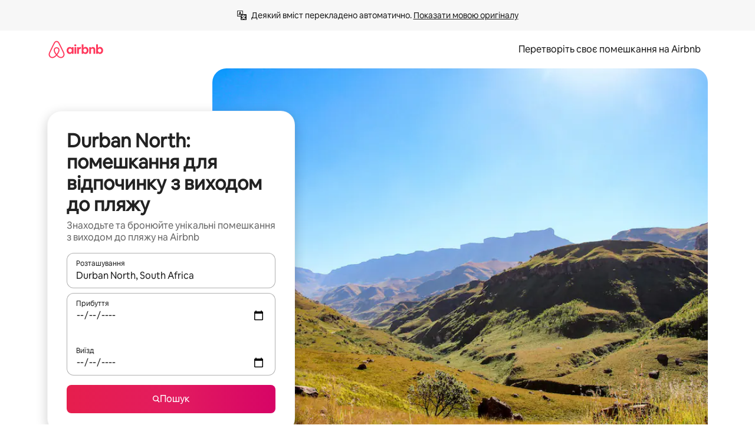

--- FILE ---
content_type: text/html;charset=utf-8
request_url: https://www.airbnb.com.ua/durban-north-south-africa/stays/beachfront
body_size: 139629
content:
<!doctype html>
<html lang="uk" dir="ltr" data-is-hyperloop="true" data-is-async-local-storage="true" class="scrollbar-gutter"><head><meta charSet="utf-8"/><meta name="locale" content="uk"/><meta name="google" content="notranslate"/><meta id="csrf-param-meta-tag" name="csrf-param" content="authenticity_token"/><meta id="csrf-token-meta-tag" name="csrf-token" content=""/><meta id="english-canonical-url" content=""/><meta name="twitter:widgets:csp" content="on"/><meta name="mobile-web-app-capable" content="yes"/><meta name="apple-mobile-web-app-capable" content="yes"/><meta name="application-name" content="Airbnb"/><meta name="apple-mobile-web-app-title" content="Airbnb"/><meta name="theme-color" content="#ffffff"/><meta name="msapplication-navbutton-color" content="#ffffff"/><meta name="apple-mobile-web-app-status-bar-style" content="black-translucent"/><meta name="msapplication-starturl" content="/?utm_source=homescreen"/><style id="seo-css-reset" type="text/css"> @font-face { font-family: 'Airbnb Cereal VF'; src: url('https://a0.muscache.com/airbnb/static/airbnb-dls-web/build/fonts/cereal-variable/AirbnbCerealVF_W_Wght.8816d9e5c3b6a860636193e36b6ac4e4.woff2') format('woff2 supports variations'), url('https://a0.muscache.com/airbnb/static/airbnb-dls-web/build/fonts/cereal-variable/AirbnbCerealVF_W_Wght.8816d9e5c3b6a860636193e36b6ac4e4.woff2') format('woff2-variations'); font-style: normal; unicode-range: U+0000-03FF, U+0500-058F, U+0700-074F, U+0780-FAFF, U+FE00-FE6F, U+FF00-EFFFF, U+FFFFE-10FFFF; font-display: swap; } @font-face { font-family: 'Airbnb Cereal VF'; src: url('https://a0.muscache.com/airbnb/static/airbnb-dls-web/build/fonts/cereal-variable/AirbnbCerealVF_Italics_W_Wght.bd5e0f97cea11e9264b40656a83357ec.woff2') format('woff2 supports variations'), url('https://a0.muscache.com/airbnb/static/airbnb-dls-web/build/fonts/cereal-variable/AirbnbCerealVF_Italics_W_Wght.bd5e0f97cea11e9264b40656a83357ec.woff2') format('woff2-variations'); font-style: italic; unicode-range: U+0000-03FF, U+0500-058F, U+0700-074F, U+0780-FAFF, U+FE00-FE6F, U+FF00-EFFFF, U+FFFFE-10FFFF; font-display: swap; } @font-face { font-family: 'Airbnb Cereal VF'; unicode-range: U+0600-06FF, U+0750-077F; font-style: normal; src: url('https://a0.muscache.com/airbnb/static/airbnb-dls-web/build/fonts/cereal-variable/AirbnbCerealVF_Arabic_W_Wght.6bee4dd7ab27ef998da2f3a25ae61b48.woff2') format('woff2 supports variations'), url('https://a0.muscache.com/airbnb/static/airbnb-dls-web/build/fonts/cereal-variable/AirbnbCerealVF_Arabic_W_Wght.6bee4dd7ab27ef998da2f3a25ae61b48.woff2') format('woff2-variations'); font-display: swap; } @font-face { font-family: 'Airbnb Cereal VF'; unicode-range: U+0400-04FF; font-style: normal; src: url('https://a0.muscache.com/airbnb/static/airbnb-dls-web/build/fonts/cereal-variable/AirbnbCerealVF_Cyril_W_Wght.df06d21e3ece5673610c24f0090979ff.woff2') format('woff2 supports variations'), url('https://a0.muscache.com/airbnb/static/airbnb-dls-web/build/fonts/cereal-variable/AirbnbCerealVF_Cyril_W_Wght.df06d21e3ece5673610c24f0090979ff.woff2') format('woff2-variations'); font-display: swap; } @font-face { font-family: 'Airbnb Cereal VF'; unicode-range: U+0590-05FF, U+FB00-FB4F; font-style: normal; src: url('https://a0.muscache.com/airbnb/static/airbnb-dls-web/build/fonts/cereal-variable/AirbnbCerealVF_Hebrew_W_Wght.8c6defa083bcccea47d68d872b5a2b0c.woff2') format('woff2 supports variations'), url('https://a0.muscache.com/airbnb/static/airbnb-dls-web/build/fonts/cereal-variable/AirbnbCerealVF_Hebrew_W_Wght.8c6defa083bcccea47d68d872b5a2b0c.woff2') format('woff2-variations'); font-display: swap; } @font-face { font-family: 'Airbnb Cereal VF'; src: url('https://a0.muscache.com/airbnb/static/airbnb-dls-web/build/fonts/cereal-variable/AirbnbCerealVF_W_Wght.8816d9e5c3b6a860636193e36b6ac4e4.woff2') format('woff2 supports variations'), url('https://a0.muscache.com/airbnb/static/airbnb-dls-web/build/fonts/cereal-variable/AirbnbCerealVF_W_Wght.8816d9e5c3b6a860636193e36b6ac4e4.woff2') format('woff2-variations'); font-style: normal; font-display: swap; } @font-face { font-family: 'Airbnb Cereal VF'; unicode-range: U+0900-097F; font-style: normal; src: url('https://a0.muscache.com/airbnb/static/airbnb-dls-web/build/fonts/cereal-variable/AirbnbCerealVF_Deva_W_Wght.b498e56f4d652dd9addb81cdafd7e6d8.woff2') format('woff2 supports variations'), url('https://a0.muscache.com/airbnb/static/airbnb-dls-web/build/fonts/cereal-variable/AirbnbCerealVF_Deva_W_Wght.b498e56f4d652dd9addb81cdafd7e6d8.woff2') format('woff2-variations'); font-display: swap; } @font-face { font-family: 'Airbnb Cereal VF'; unicode-range: U+0E00-0E7F; font-style: normal; src: url('https://a0.muscache.com/airbnb/static/airbnb-dls-web/build/fonts/cereal-variable/AirbnbCerealVF_ThaiLp_W_Wght.e40f7fff25db11840de609db35118844.woff2') format('woff2 supports variations'), url('https://a0.muscache.com/airbnb/static/airbnb-dls-web/build/fonts/cereal-variable/AirbnbCerealVF_ThaiLp_W_Wght.e40f7fff25db11840de609db35118844.woff2') format('woff2-variations'); font-display: swap; } @font-face { font-family: 'Airbnb Cereal VF'; unicode-range: U+0370-03FF; font-style: normal; src: url('https://a0.muscache.com/airbnb/static/airbnb-dls-web/build/fonts/cereal-variable/AirbnbCerealVF_Greek_W_Wght.4eec7b9ea9093264b972a6eb2a7f13b8.woff2') format('woff2 supports variations'), url('https://a0.muscache.com/airbnb/static/airbnb-dls-web/build/fonts/cereal-variable/AirbnbCerealVF_Greek_W_Wght.4eec7b9ea9093264b972a6eb2a7f13b8.woff2') format('woff2-variations'); font-display: swap; } html{font-family: Airbnb Cereal VF,Circular,-apple-system,BlinkMacSystemFont,Roboto,Helvetica Neue,sans-serif;color:inherit;-webkit-font-smoothing:antialiased;-moz-osx-font-smoothing:grayscale;font-synthesis:none;}body{font-size:14px;line-height:1.43;}*,::before,::after{box-sizing:border-box;}html,body,blockquote,dl,dd,h1,h2,h3,h4,h5,h6,hr,figure,p,pre,fieldset{margin:0;padding:0;border:0;}article,aside,details,figcaption,figure,footer,header,hgroup,menu,nav,section{display:block;}ol,ul{list-style:none;margin:0;padding:0;}a{text-decoration:none;color:inherit}input{font-family:inherit;}table{border-collapse:collapse;}.screen-reader-only{border:0;clip:rect(0,0,0,0);height:1px;margin:-1px;overflow:hidden;padding:0;position:absolute;width:1px}.screen-reader-only-focusable:focus{clip:auto;height:auto;margin:0;overflow:visible;position:static;width:auto}.skip-to-content:focus{background-color:#fff;font-size:18px;padding:0 24px;position:absolute;left:3px;line-height:64px;top:3px;z-index:10000}</style><script src="https://a0.muscache.com/airbnb/static/packages/web/common/frontend/hyperloop-browser/metroRequire.227ca10613.js" defer="" crossorigin="anonymous"></script><script src="https://a0.muscache.com/airbnb/static/packages/web/common/frontend/hyperloop-browser/shims_post_modules.6052315266.js" defer="" crossorigin="anonymous"></script><script src="https://a0.muscache.com/airbnb/static/packages/web/uk/frontend/airmetro/browser/asyncRequire.e1430a0f3e.js" defer="" crossorigin="anonymous"></script><script src="https://a0.muscache.com/airbnb/static/packages/web/common/frontend/hyperloop-browser/coreV2.1baf1d8370.js" defer="" crossorigin="anonymous"></script><script src="https://a0.muscache.com/airbnb/static/packages/web/common/b7d9.551822d9e2.js" defer="" crossorigin="anonymous"></script><script src="https://a0.muscache.com/airbnb/static/packages/web/common/frontend/seo-loop/routeHandler.9a8337f848.js" defer="" crossorigin="anonymous"></script><script src="https://a0.muscache.com/airbnb/static/packages/web/common/2148.0f63fd6432.js" defer="" crossorigin="anonymous"></script><script src="https://a0.muscache.com/airbnb/static/packages/web/common/217f.cf14833904.js" defer="" crossorigin="anonymous"></script><script src="https://a0.muscache.com/airbnb/static/packages/web/common/e18a.e9e13a26ba.js" defer="" crossorigin="anonymous"></script><script src="https://a0.muscache.com/airbnb/static/packages/web/common/57a4.0dfaef8edb.js" defer="" crossorigin="anonymous"></script><script src="https://a0.muscache.com/airbnb/static/packages/web/common/42cb.f078b943dc.js" defer="" crossorigin="anonymous"></script><script src="https://a0.muscache.com/airbnb/static/packages/web/common/frontend/moment-more-formats/src/locale/uk.2010a4ce11.js" defer="" crossorigin="anonymous"></script><script src="https://a0.muscache.com/airbnb/static/packages/web/common/frontend/seo-loop/apps/landing-pages/initializer.fb05ba9774.js" defer="" crossorigin="anonymous"></script><script src="https://a0.muscache.com/airbnb/static/packages/web/uk/ce9a.a71f744a44.js" defer="" crossorigin="anonymous"></script><script src="https://a0.muscache.com/airbnb/static/packages/web/common/frontend/landing-pages/page-types/stays/StaysRouteContainer.d710a13f78.js" defer="" crossorigin="anonymous"></script><script src="https://a0.muscache.com/airbnb/static/packages/web/common/5f7b.ab477603e8.js" defer="" crossorigin="anonymous"></script><script src="https://a0.muscache.com/airbnb/static/packages/web/common/0a2f.411bade0ca.js" defer="" crossorigin="anonymous"></script><script src="https://a0.muscache.com/airbnb/static/packages/web/common/0c01.15680075f8.js" defer="" crossorigin="anonymous"></script><script src="https://a0.muscache.com/airbnb/static/packages/web/common/ae27.e7c562abe0.js" defer="" crossorigin="anonymous"></script><script src="https://a0.muscache.com/airbnb/static/packages/web/common/5b92.fb7bda9420.js" defer="" crossorigin="anonymous"></script><script src="https://a0.muscache.com/airbnb/static/packages/web/common/9a38.8715bc6d28.js" defer="" crossorigin="anonymous"></script><script src="https://a0.muscache.com/airbnb/static/packages/web/common/e2da.c2c4778107.js" defer="" crossorigin="anonymous"></script><script src="https://a0.muscache.com/airbnb/static/packages/web/common/c6a9.e034875fb3.js" defer="" crossorigin="anonymous"></script><script src="https://a0.muscache.com/airbnb/static/packages/web/common/frontend/seo-loop/apps/landing-pages/client.4ded56a1eb.js" defer="" crossorigin="anonymous"></script><script>(function() {
  // pg_pixel is no-op now.
})()</script><script>"undefined"!=typeof window&&window.addEventListener("error",function e(r){if(window._errorReportingInitialized)return void window.removeEventListener("error",e);const{error:n}=r;if(!n)return;const o=r.message||n.message,t=/Requiring unknown module/.test(o)?.01:.1;if(Math.random()>t)return;const{locale:a,tracking_context:i}=window[Symbol.for("__ global cache key __")]?.["string | airbnb-bootstrap-data"]?.["_bootstrap-layout-init"]??{},s=a||navigator.language,l=location.pathname,c="undefined"!=typeof window?{tags:{loggingSource:"browser",sampleRate:String(t)}}:{sampleRate:String(t)};fetch("https://notify.bugsnag.com/",{headers:{"Bugsnag-Payload-Version":"5"},body:JSON.stringify({apiKey:"e393bc25e52fe915ffb56c14ddf2ff1b",payloadVersion:"5",notifier:{name:"Bugsnag JavaScript",version:"0.0.5-AirbnbUnhandledBufferedErrorCustomFetch",url:""},events:[{exceptions:[{errorClass:n.name,message:o,stacktrace:[{file:r.filename,lineNumber:r.lineno,columnNumber:r.colno}],type:"browserjs"}],request:{url:location.href},context:l,groupingHash:n.name.concat("-",o,"-",l),unhandled:!0,app:{releaseStage:i?.environment},device:{time:new Date,userAgent:navigator.userAgent},metaData:{infra:{app_name:i?.app,is_buffered_error:!0,loop_name:i?.controller,locale:s,service_worker_url:navigator.serviceWorker?.controller?.scriptURL},...c}}]}),method:"POST"})});</script><script>
// FID init code.
!function(e,n){let t,c,o,i=[];const r={passive:!0,capture:!0},f=new Date,u="pointerup",a="pointercancel";function s(e,n){t||(t=n,c=e,o=new Date,l())}function l(){c>=0&&c<o-f&&(i.forEach(e=>{e(c,t)}),i=[])}function p(t){if(t.cancelable){const c=(t.timeStamp>1e12?new Date:performance.now())-t.timeStamp;"pointerdown"===t.type?function(t,c){function o(){s(t,c),f()}function i(){f()}function f(){n(u,o,r),n(a,i,r)}e(u,o,r),e(a,i,r)}(c,t):s(c,t)}}var w;w=e,["click","mousedown","keydown","touchstart","pointerdown"].forEach(e=>{w(e,p,r)}),self.perfMetrics=self.perfMetrics||{},self.perfMetrics.onFirstInputDelay=function(e){i.push(e),l()},self.perfMetrics.clearFirstInputDelay=function(){t&&(t=null,c=null,o=null)}}(addEventListener,removeEventListener);
// LCP Polyfill code
!function(e,t,n){let o,r,c=0,a=0,s=0,i=!1,l=!0;const f=["IMG","H1","H2","H3","H4","H5","SVG"];let m,d,g;const u=["click","mousedown","keydown","touchstart","pointerdown","scroll"],E={passive:!0,capture:!0};function p(e,t,n){(t>1.000666778*a||o&&!document.body.contains(o))&&(a=t,s=n,o=e,g?.(s,o,a))}function h(e){d?.observe(e)}function N(){if(l)if(i)m||(m={IMG:document.getElementsByTagName("img"),H1:document.getElementsByTagName("h1"),H2:document.getElementsByTagName("h2"),H3:document.getElementsByTagName("h3"),H4:document.getElementsByTagName("h4"),H5:document.getElementsByTagName("h5"),SVG:document.getElementsByTagName("svg")}),f.forEach(e=>{Array.from(m[e]).forEach(e=>{h(e)})}),setTimeout(N,50);else{let e;for(!r&&document.body&&(r=document.createNodeIterator(document.body,NodeFilter.SHOW_ELEMENT,e=>{return t=e,f.includes(t.tagName)||t.hasAttribute("data-lcp-candidate")?NodeFilter.FILTER_ACCEPT:NodeFilter.FILTER_REJECT;var t}));e=r?.nextNode();)h(e);n(N)}}function H(){c=performance.now(),a=0,s=0,o=null,d=new IntersectionObserver(e=>{e.filter(e=>e.isIntersecting).forEach(e=>{!function(e,t,o){const r=t.height*t.width;if(["H1","H2","H3","H4","H5"].includes(e.tagName)){const t=document.createRange();t.selectNodeContents(e),n(()=>{const n=t.getBoundingClientRect(),c=n.height*n.width;o(e,Math.min(c,r),performance.now())})}else if("IMG"!==e.tagName)o(e,r,performance.now());else{const t=()=>n(()=>o(e,r,performance.now()));e.complete?t():e.addEventListener("load",t,{once:!0})}}(e.target,e.intersectionRect,p)})}),n(N),u.forEach(t=>{e(t,y,E)})}function y(e){const t=e.target;("scroll"!==e.type||"expand-trigger"!==t?.className&&"contract-trigger"!==t?.className)&&0!==a&&(performance.now()-c<250||T())}function T(){d?.disconnect(),u.forEach(e=>{t(e,y,E)}),l=!1,d=null}H(),self.perfMetrics=self.perfMetrics||{},self.perfMetrics.onLargestContentfulPaint=function(e){g=e,0!==s&&null!==o&&g(s,o,a)},self.perfMetrics.startSearchingForLargestContentfulPaint=H.bind(null,!1),self.perfMetrics.stopSearchingForLargestContentfulPaint=T,self.perfMetrics.markIsHydratedForLargestContentfulPaint=()=>{i=!0},self.perfMetrics.registerLCPCandidate=h,self.perfMetrics.inspectLCPTarget=()=>o}(addEventListener,removeEventListener,requestAnimationFrame);
// INP init code.
!function(e){let n,t=0;const r={value:-1,entries:[]};let i,o=[];const s=new Map;let a,c=0,l=1/0,u=0;function f(){return null!=a?c:null!=performance.interactionCount?performance.interactionCount:0}function d(){return f()-t}function p(e){e.forEach(e=>{e.interactionId&&function(e){if(null==e.interactionId)return;const n=o[o.length-1],t=s.get(e.interactionId);if(null!=t||o.length<10||e.duration>n.latency){if(null!=t)t.entries.push(e),t.latency=Math.max(t.latency,e.duration);else{const n={id:e.interactionId,latency:e.duration,entries:[e]};o.push(n),s.set(e.interactionId,n)}o.sort((e,n)=>n.latency-e.latency),o.splice(10).forEach(e=>{s.delete(e.id)})}}(e)});const n=function(){const e=Math.min(o.length-1,Math.floor(d()/50));return o[e]}();n&&n.latency!==r.value&&(r.value=n.latency,r.entries=n.entries,v())}function v(){r.value>=0&&i&&i(r.value,r.entries)}"PerformanceObserver"in window&&PerformanceObserver.supportedEntryTypes&&PerformanceObserver.supportedEntryTypes.includes("event")&&("interactionCount"in performance||null!=a||PerformanceObserver.supportedEntryTypes&&PerformanceObserver.supportedEntryTypes.includes("event")&&(a=new PerformanceObserver(e=>{Promise.resolve().then(()=>{e.getEntries().forEach(e=>{e.interactionId&&(l=Math.min(l,e.interactionId),u=Math.max(u,e.interactionId),c=u?(u-l)/7+1:0)})})}),a.observe({type:"event",buffered:!0,durationThreshold:0})),n=new PerformanceObserver(e=>{Promise.resolve().then(()=>{p(e.getEntries())})}),n.observe({type:"event",buffered:!0,durationThreshold:40}),n.observe({type:"first-input",buffered:!0}),e("visibilitychange",function(){null!=n&&"hidden"===document.visibilityState&&(p(n.takeRecords()),r.value<0&&d()>0&&(r.value=0,r.entries=[]),v())},!0),e("pageshow",function(e){e.persisted&&(o=[],s.clear(),t=f(),r.value=-1,r.entries=[])},!0)),self.perfMetrics=self.perfMetrics||{},self.perfMetrics.onInp=function(e){r.value>=0?e(r.value,r.entries):i=e},self.perfMetrics.clearInp=function(){o=[],s.clear(),t=0,c=0,l=1/0,u=0,r.value=-1,r.entries=[]}}(addEventListener);
</script><script>((e,t,o,n)=>{if(!n.supports("(font: -apple-system-body) and (-webkit-touch-callout: default)"))return;const d=e.createElement("div");d.setAttribute("style","font: -apple-system-body"),t.appendChild(d),"17px"===o(d).fontSize&&t.style.setProperty("font-size","16px"),t.removeChild(d)})(document,document.documentElement,getComputedStyle,CSS);</script><script>(()=>{if("undefined"==typeof window)return;if("ScrollTimeline"in window)return;const n=new Map;window.queuedAnimations=n,window.queuedAnimationsLoaded=new AbortController,window.addEventListener("animationstart",i=>{const e=i.target;e.getAnimations().filter(n=>n.animationName===i.animationName).forEach(i=>{n.set(i,e)})},{signal:window.queuedAnimationsLoaded.signal})})();</script><link rel="search" type="application/opensearchdescription+xml" href="/opensearch.xml" title="Airbnb"/><link rel="apple-touch-icon" href="https://a0.muscache.com/airbnb/static/icons/apple-touch-icon-76x76-3b313d93b1b5823293524b9764352ac9.png"/><link rel="apple-touch-icon" sizes="76x76" href="https://a0.muscache.com/airbnb/static/icons/apple-touch-icon-76x76-3b313d93b1b5823293524b9764352ac9.png"/><link rel="apple-touch-icon" sizes="120x120" href="https://a0.muscache.com/airbnb/static/icons/apple-touch-icon-120x120-52b1adb4fe3a8f825fc4b143de12ea4b.png"/><link rel="apple-touch-icon" sizes="152x152" href="https://a0.muscache.com/airbnb/static/icons/apple-touch-icon-152x152-7b7c6444b63d8b6ebad9dae7169e5ed6.png"/><link rel="apple-touch-icon" sizes="180x180" href="https://a0.muscache.com/airbnb/static/icons/apple-touch-icon-180x180-bcbe0e3960cd084eb8eaf1353cf3c730.png"/><link rel="icon" sizes="192x192" href="https://a0.muscache.com/im/pictures/airbnb-platform-assets/AirbnbPlatformAssets-Favicons/original/0d189acb-3f82-4b2c-b95f-ad1d6a803d13.png?im_w=240"/><link rel="shortcut icon" sizes="76x76" type="image/png" href="https://a0.muscache.com/im/pictures/airbnb-platform-assets/AirbnbPlatformAssets-Favicons/original/0d189acb-3f82-4b2c-b95f-ad1d6a803d13.png?im_w=240"/><link rel="mask-icon" href="https://a0.muscache.com/pictures/airbnb-platform-assets/AirbnbPlatformAssets-Favicons/original/304e8c59-05df-4fab-9846-f69fd7f749b0.svg?im_w=240" color="#FF5A5F"/><link rel="apple-touch-icon" href="https://a0.muscache.com/airbnb/static/icons/apple-touch-icon-76x76-3b313d93b1b5823293524b9764352ac9.png"/><link rel="apple-touch-icon" sizes="76x76" href="https://a0.muscache.com/airbnb/static/icons/apple-touch-icon-76x76-3b313d93b1b5823293524b9764352ac9.png"/><link rel="apple-touch-icon" sizes="120x120" href="https://a0.muscache.com/airbnb/static/icons/apple-touch-icon-120x120-52b1adb4fe3a8f825fc4b143de12ea4b.png"/><link rel="apple-touch-icon" sizes="152x152" href="https://a0.muscache.com/airbnb/static/icons/apple-touch-icon-152x152-7b7c6444b63d8b6ebad9dae7169e5ed6.png"/><link rel="apple-touch-icon" sizes="180x180" href="https://a0.muscache.com/airbnb/static/icons/apple-touch-icon-180x180-bcbe0e3960cd084eb8eaf1353cf3c730.png"/><link rel="icon" sizes="192x192" href="https://a0.muscache.com/im/pictures/airbnb-platform-assets/AirbnbPlatformAssets-Favicons/original/0d189acb-3f82-4b2c-b95f-ad1d6a803d13.png?im_w=240"/><link rel="shortcut icon" sizes="76x76" type="image/png" href="https://a0.muscache.com/im/pictures/airbnb-platform-assets/AirbnbPlatformAssets-Favicons/original/0d189acb-3f82-4b2c-b95f-ad1d6a803d13.png?im_w=240"/><link rel="mask-icon" href="https://a0.muscache.com/pictures/airbnb-platform-assets/AirbnbPlatformAssets-Favicons/original/304e8c59-05df-4fab-9846-f69fd7f749b0.svg?im_w=240" color="#FF5A5F"/><style id="aphrodite" type="text/css" data-aphrodite="true">._1wwxwzt{pointer-events:none !important;-webkit-user-select:none !important;user-select:none !important;white-space:pre-wrap !important;padding-left:0px !important;padding-right:0px !important;font-family:Airbnb Cereal VF,Circular,-apple-system,BlinkMacSystemFont,Roboto,Helvetica Neue,sans-serif !important;font-size:1.125rem !important;}._7h1p0g{margin:0 !important;padding:0 !important;}</style><style id="linaria" type="text/css" data-linaria="true">.c1jo210i.c1jo210i.c1jo210i{display:grid;}

.cnk25hy.cnk25hy.cnk25hy{height:100%;}

.e1mkvczo.e1mkvczo.e1mkvczo{grid-row:1;grid-column:1;}

.dir.perb90o.perb90o.perb90o{transition:opacity 75ms var(--motion-linear-curve-animation-timing-function), visibility 75ms var(--motion-linear-curve-animation-timing-function);}

.ni1yqzk.ni1yqzk.ni1yqzk{opacity:1;visibility:visible;}

.rgyynxb.rgyynxb.rgyynxb{opacity:0;visibility:hidden;}
.cyqdyy.cyqdyy.cyqdyy{position:relative;}

.dir.cyqdyy.cyqdyy.cyqdyy{background-color:var(--palette-white);}

.vz2oe5x.vz2oe5x.vz2oe5x{--view-transition_play-state:running;}

.vg7vsjx.vg7vsjx.vg7vsjx{height:100%;}

.v1cv8r21.v1cv8r21.v1cv8r21{display:contents;}

.vyb6402.vyb6402.vyb6402:where(.contextual-grow)::view-transition-group(container),.vyb6402.vyb6402.vyb6402:where(.contextual-grow)::view-transition-group(container-content){mix-blend-mode:normal;overflow:hidden;}

.dir.vyb6402.vyb6402.vyb6402:where(.contextual-grow)::view-transition-group(container),.dir.vyb6402.vyb6402.vyb6402:where(.contextual-grow)::view-transition-group(container-content){border-radius:var(--container-border-radius,15px);}

.dir.vyb6402.vyb6402.vyb6402:where(.contextual-grow)::view-transition-group(container){border-bottom:var(--container-border,none);}

@media (prefers-reduced-motion:no-preference){
.vyb6402.vyb6402.vyb6402:where(.contextual-grow).exit.exit.exit::view-transition-old(container){--view-transition_mix-blend-mode:plus-lighter;opacity:var(--view-transition-fade-effect_opacity-from);--view-transition-fade-effect_opacity-from:1;--view-transition-fade-effect_duration:75ms;--view-transition-fade-effect_transition_timing-function:var(--motion-linear-curve-animation-timing-function);--view-transition-fade-effect_delay:var(--contextual-grow_fade-delay,50ms);animation:var(--reduced-motion_duration,var(--view-transition-fade-effect_duration,200ms)) var(--view-transition-fade-effect_timing-function,linear) var(--view-transition-fade-effect_delay,0ms) 1 normal var(--view-transition_fill-mode,both) var(--view-transition_play-state,paused) fade-vyb6402;}

.dir.vyb6402.vyb6402.vyb6402:where(.contextual-grow).exit.exit.exit::view-transition-old(container){animation:var(--reduced-motion_duration,var(--view-transition-fade-effect_duration,200ms)) var(--view-transition-fade-effect_timing-function,linear) var(--view-transition-fade-effect_delay,0ms) 1 normal var(--view-transition_fill-mode,both) var(--view-transition_play-state,paused) fade-vyb6402;}

@keyframes fade-vyb6402{
from{opacity:var(--view-transition-fade-effect_opacity-from,0);visibility:visible;}

to{opacity:var(--view-transition-fade-effect_opacity-to,1);}}}

@media (prefers-reduced-motion:reduce),(update:slow),(update:none){
.vyb6402.vyb6402.vyb6402:where(.contextual-grow).exit.exit.exit::view-transition-old(container){--view-transition_mix-blend-mode:plus-lighter;opacity:var(--view-transition-fade-effect_opacity-from);}

.dir.vyb6402.vyb6402.vyb6402:where(.contextual-grow).exit.exit.exit::view-transition-old(container){animation:var(--reduced-motion_duration,var(--view-transition-fade-effect_duration,200ms)) var(--view-transition-fade-effect_timing-function,linear) var(--view-transition-fade-effect_delay,0ms) 1 normal var(--view-transition_fill-mode,both) var(--view-transition_play-state,paused) fade-vyb6402;}

@keyframes fade-vyb6402{
from{opacity:var(--view-transition-fade-effect_opacity-from,0);visibility:visible;}

to{opacity:var(--view-transition-fade-effect_opacity-to,1);}}}

@media (prefers-reduced-motion:no-preference){
.vyb6402.vyb6402.vyb6402:where(.contextual-grow).enter.enter.enter::view-transition-old(container){--view-transition_mix-blend-mode:plus-lighter;opacity:var(--view-transition-fade-effect_opacity-from);--view-transition-fade-effect_opacity-from:1;--view-transition-fade-effect_opacity-to:0;--view-transition-fade-effect_duration:75ms;--view-transition-fade-effect_transition_timing-function:var(--motion-linear-curve-animation-timing-function);--view-transition-fade-effect_delay:var(--contextual-grow_fade-delay,50ms);animation:var(--reduced-motion_duration,var(--view-transition-fade-effect_duration,200ms)) var(--view-transition-fade-effect_timing-function,linear) var(--view-transition-fade-effect_delay,0ms) 1 normal var(--view-transition_fill-mode,both) var(--view-transition_play-state,paused) fade-vyb6402;--view-transition-scale-effect_duration:500ms;animation:var(--reduced-motion_duration,var(--view-transition-scale-effect_duration,200ms)) var(--view-transition-scale-effect_timing-function,var(--motion-standard-curve-animation-timing-function)) var(--view-transition-scale-effect_delay,0ms) 1 normal var(--view-transition_fill-mode,both) var(--view-transition_play-state,paused) scale-vyb6402;}

.dir.vyb6402.vyb6402.vyb6402:where(.contextual-grow).enter.enter.enter::view-transition-old(container){animation:var(--reduced-motion_duration,var(--view-transition-fade-effect_duration,200ms)) var(--view-transition-fade-effect_timing-function,linear) var(--view-transition-fade-effect_delay,0ms) 1 normal var(--view-transition_fill-mode,both) var(--view-transition_play-state,paused) fade-vyb6402,var(--reduced-motion_duration,var(--view-transition-scale-effect_duration,200ms)) var(--view-transition-scale-effect_timing-function,var(--motion-standard-curve-animation-timing-function)) var(--view-transition-scale-effect_delay,0ms) 1 normal var(--view-transition_fill-mode,both) var(--view-transition_play-state,paused) scale-vyb6402;}

@keyframes fade-vyb6402{
from{opacity:var(--view-transition-fade-effect_opacity-from,0);visibility:visible;}

to{opacity:var(--view-transition-fade-effect_opacity-to,1);}}

@keyframes scale-vyb6402{
from{filter:var(--view-transition_from-filter);visibility:visible;scale:var(--view-transition-scale-effect_from,1);}

to{filter:var(--view-transition_to-filter);scale:var(--view-transition-scale-effect_to,0);}}}

@media (prefers-reduced-motion:reduce),(update:slow),(update:none){
.vyb6402.vyb6402.vyb6402:where(.contextual-grow).enter.enter.enter::view-transition-old(container){--view-transition_mix-blend-mode:plus-lighter;opacity:var(--view-transition-fade-effect_opacity-from);}

.dir.vyb6402.vyb6402.vyb6402:where(.contextual-grow).enter.enter.enter::view-transition-old(container){animation:var(--reduced-motion_duration,var(--view-transition-fade-effect_duration,200ms)) var(--view-transition-fade-effect_timing-function,linear) var(--view-transition-fade-effect_delay,0ms) 1 normal var(--view-transition_fill-mode,both) var(--view-transition_play-state,paused) fade-vyb6402;}

@keyframes fade-vyb6402{
from{opacity:var(--view-transition-fade-effect_opacity-from,0);visibility:visible;}

to{opacity:var(--view-transition-fade-effect_opacity-to,1);}}}

@media (prefers-reduced-motion:no-preference){
.vyb6402.vyb6402.vyb6402:where(.contextual-grow).enter.enter.enter::view-transition-new(container){--view-transition_mix-blend-mode:plus-lighter;opacity:var(--view-transition-fade-effect_opacity-from);--view-transition-fade-effect_opacity-from:1;--view-transition-fade-effect_duration:75ms;--view-transition-fade-effect_transition_timing-function:var(--motion-linear-curve-animation-timing-function);--view-transition-fade-effect_delay:var(--contextual-grow_fade-delay,50ms);animation:var(--reduced-motion_duration,var(--view-transition-fade-effect_duration,200ms)) var(--view-transition-fade-effect_timing-function,linear) var(--view-transition-fade-effect_delay,0ms) 1 normal var(--view-transition_fill-mode,both) var(--view-transition_play-state,paused) fade-vyb6402;animation:var(--reduced-motion_duration,var(--view-transition-scale-effect_duration,200ms)) var(--view-transition-scale-effect_timing-function,var(--motion-standard-curve-animation-timing-function)) var(--view-transition-scale-effect_delay,0ms) 1 normal var(--view-transition_fill-mode,both) var(--view-transition_play-state,paused) scale-vyb6402;}

.dir.vyb6402.vyb6402.vyb6402:where(.contextual-grow).enter.enter.enter::view-transition-new(container){animation:var(--reduced-motion_duration,var(--view-transition-fade-effect_duration,200ms)) var(--view-transition-fade-effect_timing-function,linear) var(--view-transition-fade-effect_delay,0ms) 1 normal var(--view-transition_fill-mode,both) var(--view-transition_play-state,paused) fade-vyb6402;}

@keyframes fade-vyb6402{
from{opacity:var(--view-transition-fade-effect_opacity-from,0);visibility:visible;}

to{opacity:var(--view-transition-fade-effect_opacity-to,1);}}

@keyframes scale-vyb6402{
from{filter:var(--view-transition_from-filter);visibility:visible;scale:var(--view-transition-scale-effect_from,1);}

to{filter:var(--view-transition_to-filter);scale:var(--view-transition-scale-effect_to,0);}}}

@media (prefers-reduced-motion:reduce),(update:slow),(update:none){
.vyb6402.vyb6402.vyb6402:where(.contextual-grow).enter.enter.enter::view-transition-new(container){--view-transition_mix-blend-mode:plus-lighter;opacity:var(--view-transition-fade-effect_opacity-from);}

.dir.vyb6402.vyb6402.vyb6402:where(.contextual-grow).enter.enter.enter::view-transition-new(container){animation:var(--reduced-motion_duration,var(--view-transition-fade-effect_duration,200ms)) var(--view-transition-fade-effect_timing-function,linear) var(--view-transition-fade-effect_delay,0ms) 1 normal var(--view-transition_fill-mode,both) var(--view-transition_play-state,paused) fade-vyb6402;}

@keyframes fade-vyb6402{
from{opacity:var(--view-transition-fade-effect_opacity-from,0);visibility:visible;}

to{opacity:var(--view-transition-fade-effect_opacity-to,1);}}}

.vyb6402.vyb6402.vyb6402:where(.contextual-grow)::view-transition-new(container-content){mix-blend-mode:normal;}

@media (prefers-reduced-motion:no-preference){
.vyb6402.vyb6402.vyb6402:where(.contextual-grow).enter.enter.enter::view-transition-old(container-content){mix-blend-mode:normal;--view-transition_mix-blend-mode:plus-lighter;opacity:var(--view-transition-fade-effect_opacity-from);--view-transition-fade-effect_opacity-from:1;--view-transition-fade-effect_opacity-to:0;--view-transition-fade-effect_duration:75ms;--view-transition-fade-effect_transition_timing-function:var(--motion-linear-curve-animation-timing-function);--view-transition-fade-effect_delay:var(--contextual-grow_fade-delay,50ms);animation:var(--reduced-motion_duration,var(--view-transition-fade-effect_duration,200ms)) var(--view-transition-fade-effect_timing-function,linear) var(--view-transition-fade-effect_delay,0ms) 1 normal var(--view-transition_fill-mode,both) var(--view-transition_play-state,paused) fade-vyb6402;}

.dir.vyb6402.vyb6402.vyb6402:where(.contextual-grow).enter.enter.enter::view-transition-old(container-content){animation:var(--reduced-motion_duration,var(--view-transition-fade-effect_duration,200ms)) var(--view-transition-fade-effect_timing-function,linear) var(--view-transition-fade-effect_delay,0ms) 1 normal var(--view-transition_fill-mode,both) var(--view-transition_play-state,paused) fade-vyb6402;}

@keyframes fade-vyb6402{
from{opacity:var(--view-transition-fade-effect_opacity-from,0);visibility:visible;}

to{opacity:var(--view-transition-fade-effect_opacity-to,1);}}}

@media (prefers-reduced-motion:reduce),(update:slow),(update:none){
.vyb6402.vyb6402.vyb6402:where(.contextual-grow).enter.enter.enter::view-transition-old(container-content){--view-transition_mix-blend-mode:plus-lighter;opacity:var(--view-transition-fade-effect_opacity-from);}

.dir.vyb6402.vyb6402.vyb6402:where(.contextual-grow).enter.enter.enter::view-transition-old(container-content){animation:var(--reduced-motion_duration,var(--view-transition-fade-effect_duration,200ms)) var(--view-transition-fade-effect_timing-function,linear) var(--view-transition-fade-effect_delay,0ms) 1 normal var(--view-transition_fill-mode,both) var(--view-transition_play-state,paused) fade-vyb6402;}

@keyframes fade-vyb6402{
from{opacity:var(--view-transition-fade-effect_opacity-from,0);visibility:visible;}

to{opacity:var(--view-transition-fade-effect_opacity-to,1);}}}

@media (prefers-reduced-motion:no-preference){
.vyb6402.vyb6402.vyb6402:where(.contextual-grow).enter.enter.enter::view-transition-new(container-content){mix-blend-mode:normal;--view-transition_mix-blend-mode:plus-lighter;opacity:var(--view-transition-fade-effect_opacity-from);--view-transition-fade-effect_opacity-from:var(--contextual-grow_content-start-opacity,0);--view-transition-fade-effect_duration:75ms;--view-transition-fade-effect_transition_timing-function:var(--motion-linear-curve-animation-timing-function);--view-transition-fade-effect_delay:var(--contextual-grow_fade-delay,50ms);animation:var(--reduced-motion_duration,var(--view-transition-fade-effect_duration,200ms)) var(--view-transition-fade-effect_timing-function,linear) var(--view-transition-fade-effect_delay,0ms) 1 normal var(--view-transition_fill-mode,both) var(--view-transition_play-state,paused) fade-vyb6402;}

.dir.vyb6402.vyb6402.vyb6402:where(.contextual-grow).enter.enter.enter::view-transition-new(container-content){animation:var(--reduced-motion_duration,var(--view-transition-fade-effect_duration,200ms)) var(--view-transition-fade-effect_timing-function,linear) var(--view-transition-fade-effect_delay,0ms) 1 normal var(--view-transition_fill-mode,both) var(--view-transition_play-state,paused) fade-vyb6402;}

@keyframes fade-vyb6402{
from{opacity:var(--view-transition-fade-effect_opacity-from,0);visibility:visible;}

to{opacity:var(--view-transition-fade-effect_opacity-to,1);}}}

@media (prefers-reduced-motion:reduce),(update:slow),(update:none){
.vyb6402.vyb6402.vyb6402:where(.contextual-grow).enter.enter.enter::view-transition-new(container-content){--view-transition_mix-blend-mode:plus-lighter;opacity:var(--view-transition-fade-effect_opacity-from);}

.dir.vyb6402.vyb6402.vyb6402:where(.contextual-grow).enter.enter.enter::view-transition-new(container-content){animation:var(--reduced-motion_duration,var(--view-transition-fade-effect_duration,200ms)) var(--view-transition-fade-effect_timing-function,linear) var(--view-transition-fade-effect_delay,0ms) 1 normal var(--view-transition_fill-mode,both) var(--view-transition_play-state,paused) fade-vyb6402;}

@keyframes fade-vyb6402{
from{opacity:var(--view-transition-fade-effect_opacity-from,0);visibility:visible;}

to{opacity:var(--view-transition-fade-effect_opacity-to,1);}}}

@media (prefers-reduced-motion:no-preference){
.vyb6402.vyb6402.vyb6402:where(.contextual-grow).exit.exit.exit::view-transition-old(container-content){--view-transition_mix-blend-mode:plus-lighter;opacity:var(--view-transition-fade-effect_opacity-from);--view-transition-fade-effect_opacity-from:1;--view-transition-fade-effect_opacity-to:0;--view-transition-fade-effect_duration:75ms;--view-transition-fade-effect_transition_timing-function:var(--motion-linear-curve-animation-timing-function);--view-transition-fade-effect_delay:var(--contextual-grow_fade-delay,50ms);animation:var(--reduced-motion_duration,var(--view-transition-fade-effect_duration,200ms)) var(--view-transition-fade-effect_timing-function,linear) var(--view-transition-fade-effect_delay,0ms) 1 normal var(--view-transition_fill-mode,both) var(--view-transition_play-state,paused) fade-vyb6402;}

.dir.vyb6402.vyb6402.vyb6402:where(.contextual-grow).exit.exit.exit::view-transition-old(container-content){animation:var(--reduced-motion_duration,var(--view-transition-fade-effect_duration,200ms)) var(--view-transition-fade-effect_timing-function,linear) var(--view-transition-fade-effect_delay,0ms) 1 normal var(--view-transition_fill-mode,both) var(--view-transition_play-state,paused) fade-vyb6402;}

@keyframes fade-vyb6402{
from{opacity:var(--view-transition-fade-effect_opacity-from,0);visibility:visible;}

to{opacity:var(--view-transition-fade-effect_opacity-to,1);}}}

@media (prefers-reduced-motion:reduce),(update:slow),(update:none){
.vyb6402.vyb6402.vyb6402:where(.contextual-grow).exit.exit.exit::view-transition-old(container-content){--view-transition_mix-blend-mode:plus-lighter;opacity:var(--view-transition-fade-effect_opacity-from);}

.dir.vyb6402.vyb6402.vyb6402:where(.contextual-grow).exit.exit.exit::view-transition-old(container-content){animation:var(--reduced-motion_duration,var(--view-transition-fade-effect_duration,200ms)) var(--view-transition-fade-effect_timing-function,linear) var(--view-transition-fade-effect_delay,0ms) 1 normal var(--view-transition_fill-mode,both) var(--view-transition_play-state,paused) fade-vyb6402;}

@keyframes fade-vyb6402{
from{opacity:var(--view-transition-fade-effect_opacity-from,0);visibility:visible;}

to{opacity:var(--view-transition-fade-effect_opacity-to,1);}}}

@media (prefers-reduced-motion:no-preference){
.vyb6402.vyb6402.vyb6402:where(.contextual-grow).exit.exit.exit::view-transition-new(container-content){mix-blend-mode:normal;--view-transition_mix-blend-mode:plus-lighter;opacity:var(--view-transition-fade-effect_opacity-from);--view-transition-fade-effect_duration:75ms;--view-transition-fade-effect_transition_timing-function:var(--motion-linear-curve-animation-timing-function);--view-transition-fade-effect_delay:var(--contextual-grow_fade-delay,50ms);animation:var(--reduced-motion_duration,var(--view-transition-fade-effect_duration,200ms)) var(--view-transition-fade-effect_timing-function,linear) var(--view-transition-fade-effect_delay,0ms) 1 normal var(--view-transition_fill-mode,both) var(--view-transition_play-state,paused) fade-vyb6402;}

.dir.vyb6402.vyb6402.vyb6402:where(.contextual-grow).exit.exit.exit::view-transition-new(container-content){animation:var(--reduced-motion_duration,var(--view-transition-fade-effect_duration,200ms)) var(--view-transition-fade-effect_timing-function,linear) var(--view-transition-fade-effect_delay,0ms) 1 normal var(--view-transition_fill-mode,both) var(--view-transition_play-state,paused) fade-vyb6402;}

@keyframes fade-vyb6402{
from{opacity:var(--view-transition-fade-effect_opacity-from,0);visibility:visible;}

to{opacity:var(--view-transition-fade-effect_opacity-to,1);}}}

@media (prefers-reduced-motion:reduce),(update:slow),(update:none){
.vyb6402.vyb6402.vyb6402:where(.contextual-grow).exit.exit.exit::view-transition-new(container-content){--view-transition_mix-blend-mode:plus-lighter;opacity:var(--view-transition-fade-effect_opacity-from);}

.dir.vyb6402.vyb6402.vyb6402:where(.contextual-grow).exit.exit.exit::view-transition-new(container-content){animation:var(--reduced-motion_duration,var(--view-transition-fade-effect_duration,200ms)) var(--view-transition-fade-effect_timing-function,linear) var(--view-transition-fade-effect_delay,0ms) 1 normal var(--view-transition_fill-mode,both) var(--view-transition_play-state,paused) fade-vyb6402;}

@keyframes fade-vyb6402{
from{opacity:var(--view-transition-fade-effect_opacity-from,0);visibility:visible;}

to{opacity:var(--view-transition-fade-effect_opacity-to,1);}}}

@media (prefers-reduced-motion:no-preference){
.vyb6402.vyb6402.vyb6402:where(.contextual-grow).exit.exit.exit::view-transition-new(container){--view-transition_mix-blend-mode:plus-lighter;opacity:var(--view-transition-fade-effect_opacity-from);--view-transition-fade-effect_duration:75ms;--view-transition-fade-effect_transition_timing-function:var(--motion-linear-curve-animation-timing-function);--view-transition-fade-effect_delay:var(--contextual-grow_fade-delay,50ms);animation:var(--reduced-motion_duration,var(--view-transition-fade-effect_duration,200ms)) var(--view-transition-fade-effect_timing-function,linear) var(--view-transition-fade-effect_delay,0ms) 1 normal var(--view-transition_fill-mode,both) var(--view-transition_play-state,paused) fade-vyb6402;}

.dir.vyb6402.vyb6402.vyb6402:where(.contextual-grow).exit.exit.exit::view-transition-new(container){animation:var(--reduced-motion_duration,var(--view-transition-fade-effect_duration,200ms)) var(--view-transition-fade-effect_timing-function,linear) var(--view-transition-fade-effect_delay,0ms) 1 normal var(--view-transition_fill-mode,both) var(--view-transition_play-state,paused) fade-vyb6402;}

@keyframes fade-vyb6402{
from{opacity:var(--view-transition-fade-effect_opacity-from,0);visibility:visible;}

to{opacity:var(--view-transition-fade-effect_opacity-to,1);}}}

@media (prefers-reduced-motion:reduce),(update:slow),(update:none){
.vyb6402.vyb6402.vyb6402:where(.contextual-grow).exit.exit.exit::view-transition-new(container){--view-transition_mix-blend-mode:plus-lighter;opacity:var(--view-transition-fade-effect_opacity-from);}

.dir.vyb6402.vyb6402.vyb6402:where(.contextual-grow).exit.exit.exit::view-transition-new(container){animation:var(--reduced-motion_duration,var(--view-transition-fade-effect_duration,200ms)) var(--view-transition-fade-effect_timing-function,linear) var(--view-transition-fade-effect_delay,0ms) 1 normal var(--view-transition_fill-mode,both) var(--view-transition_play-state,paused) fade-vyb6402;}

@keyframes fade-vyb6402{
from{opacity:var(--view-transition-fade-effect_opacity-from,0);visibility:visible;}

to{opacity:var(--view-transition-fade-effect_opacity-to,1);}}}

.vyb6402.vyb6402.vyb6402:where(.contextual-grow).enter.enter.enter::view-transition-new(root){display:none;}

.vyb6402.vyb6402.vyb6402:where(.contextual-grow).exit.exit.exit::view-transition-old(root){display:none;}

@media (prefers-reduced-motion:no-preference){
.vyb6402.vyb6402.vyb6402:where(.contextual-grow).enter.enter.enter::view-transition-old(root){--view-transition_mix-blend-mode:plus-lighter;opacity:var(--view-transition-fade-effect_opacity-from);--view-transition-fade-effect_opacity-from:var(--contextual-grow_start-opacity,1);--view-transition-fade-effect_opacity-to:var(--contextual-grow_end-opacity,0);--view-transition-fade-effect_duration:75ms;--view-transition-fade-effect_delay:var(--contextual-grow_fade-delay,50ms);animation:var(--reduced-motion_duration,var(--view-transition-fade-effect_duration,200ms)) var(--view-transition-fade-effect_timing-function,linear) var(--view-transition-fade-effect_delay,0ms) 1 normal var(--view-transition_fill-mode,both) var(--view-transition_play-state,paused) fade-vyb6402;--view-transition-scale-effect_to:var(--contextual-grow_scale--end,0.94);--view-transition-scale-effect_duration:500ms;animation:var(--reduced-motion_duration,var(--view-transition-scale-effect_duration,200ms)) var(--view-transition-scale-effect_timing-function,var(--motion-standard-curve-animation-timing-function)) var(--view-transition-scale-effect_delay,0ms) 1 normal var(--view-transition_fill-mode,both) var(--view-transition_play-state,paused) scale-vyb6402;--view-transition_from-filter:brightness(var(--scrim-animation_end-brightness,1));--view-transition_to-filter:brightness(var(--scrim-animation_start-brightness,0.6));}

.dir.vyb6402.vyb6402.vyb6402:where(.contextual-grow).enter.enter.enter::view-transition-old(root){animation:var(--reduced-motion_duration,var(--view-transition-fade-effect_duration,200ms)) var(--view-transition-fade-effect_timing-function,linear) var(--view-transition-fade-effect_delay,0ms) 1 normal var(--view-transition_fill-mode,both) var(--view-transition_play-state,paused) fade-vyb6402,var(--reduced-motion_duration,var(--view-transition-scale-effect_duration,200ms)) var(--view-transition-scale-effect_timing-function,var(--motion-standard-curve-animation-timing-function)) var(--view-transition-scale-effect_delay,0ms) 1 normal var(--view-transition_fill-mode,both) var(--view-transition_play-state,paused) scale-vyb6402;}

@keyframes fade-vyb6402{
from{opacity:var(--view-transition-fade-effect_opacity-from,0);visibility:visible;}

to{opacity:var(--view-transition-fade-effect_opacity-to,1);}}

@keyframes scale-vyb6402{
from{filter:var(--view-transition_from-filter);visibility:visible;scale:var(--view-transition-scale-effect_from,1);}

to{filter:var(--view-transition_to-filter);scale:var(--view-transition-scale-effect_to,0);}}}

@media (prefers-reduced-motion:reduce),(update:slow),(update:none){
.vyb6402.vyb6402.vyb6402:where(.contextual-grow).enter.enter.enter::view-transition-old(root){--view-transition_mix-blend-mode:plus-lighter;opacity:var(--view-transition-fade-effect_opacity-from);}

.dir.vyb6402.vyb6402.vyb6402:where(.contextual-grow).enter.enter.enter::view-transition-old(root){animation:var(--reduced-motion_duration,var(--view-transition-fade-effect_duration,200ms)) var(--view-transition-fade-effect_timing-function,linear) var(--view-transition-fade-effect_delay,0ms) 1 normal var(--view-transition_fill-mode,both) var(--view-transition_play-state,paused) fade-vyb6402;}

@keyframes fade-vyb6402{
from{opacity:var(--view-transition-fade-effect_opacity-from,0);visibility:visible;}

to{opacity:var(--view-transition-fade-effect_opacity-to,1);}}}

@media (prefers-reduced-motion:no-preference){
.vyb6402.vyb6402.vyb6402:where(.contextual-grow).exit.exit.exit::view-transition-new(root){--view-transition-scale-effect_from:var(--contextual-grow_scale--end,0.94);--view-transition-scale-effect_to:var(--contextual-grow_scale--start,1);--view-transition-scale-effect_duration:500ms;animation:var(--reduced-motion_duration,var(--view-transition-scale-effect_duration,200ms)) var(--view-transition-scale-effect_timing-function,var(--motion-standard-curve-animation-timing-function)) var(--view-transition-scale-effect_delay,0ms) 1 normal var(--view-transition_fill-mode,both) var(--view-transition_play-state,paused) scale-vyb6402;--view-transition_from-filter:brightness(var(--scrim-animation_end-brightness,0.6));--view-transition_to-filter:brightness(var(--scrim-animation_start-brightness,1));}

.dir.vyb6402.vyb6402.vyb6402:where(.contextual-grow).exit.exit.exit::view-transition-new(root){animation:var(--reduced-motion_duration,var(--view-transition-scale-effect_duration,200ms)) var(--view-transition-scale-effect_timing-function,var(--motion-standard-curve-animation-timing-function)) var(--view-transition-scale-effect_delay,0ms) 1 normal var(--view-transition_fill-mode,both) var(--view-transition_play-state,paused) scale-vyb6402;}

@keyframes scale-vyb6402{
from{filter:var(--view-transition_from-filter);visibility:visible;scale:var(--view-transition-scale-effect_from,1);}

to{filter:var(--view-transition_to-filter);scale:var(--view-transition-scale-effect_to,0);}}}

@media (prefers-reduced-motion:reduce),(update:slow),(update:none){
.vyb6402.vyb6402.vyb6402:where(.contextual-grow).exit.exit.exit::view-transition-new(root){--view-transition_mix-blend-mode:plus-lighter;opacity:var(--view-transition-fade-effect_opacity-from);}

.dir.vyb6402.vyb6402.vyb6402:where(.contextual-grow).exit.exit.exit::view-transition-new(root){animation:var(--reduced-motion_duration,var(--view-transition-fade-effect_duration,200ms)) var(--view-transition-fade-effect_timing-function,linear) var(--view-transition-fade-effect_delay,0ms) 1 normal var(--view-transition_fill-mode,both) var(--view-transition_play-state,paused) fade-vyb6402;}

@keyframes fade-vyb6402{
from{opacity:var(--view-transition-fade-effect_opacity-from,0);visibility:visible;}

to{opacity:var(--view-transition-fade-effect_opacity-to,1);}}}

.vyb6402.vyb6402.vyb6402:where(.contextual-grow).exit.exit.exit::view-transition-new(root) [data-static-element-wrapper] > [view-transition-element] [view-transition-element]{--view-transition_visibility:visible;}

.vyb6402.vyb6402.vyb6402:where(.contextual-grow)::view-transition-group(root)::view-transition-new > [data-static-element-wrapper] > [view-transition-element]{visibility:visible;}

.vyb6402.vyb6402.vyb6402:where(.contextual-grow)::view-transition-group(root) [frozen-view-transition-old] [data-static-element-wrapper] > [view-transition-element] [view-transition-element],.vyb6402.vyb6402.vyb6402:where(.contextual-grow)::view-transition-group(root)::view-transition-old [data-static-element-wrapper] > [view-transition-element] [view-transition-element]{--view-transition_visibility:visible;}

.vyb6402.vyb6402.vyb6402:where(.contextual-grow)::view-transition-group(root) [frozen-view-transition-old] [data-static-element-wrapper] > [view-transition-element] [view-transition-element] [active-element='true'],.vyb6402.vyb6402.vyb6402:where(.contextual-grow)::view-transition-group(root)::view-transition-old [data-static-element-wrapper] > [view-transition-element] [view-transition-element] [active-element='true']{visibility:hidden;}

.v1koiow6.v1koiow6.v1koiow6:where(.slide-in-and-fade)::view-transition-new(root){mix-blend-mode:normal;}

.dir.v1koiow6.v1koiow6.v1koiow6:where(.slide-in-and-fade)::view-transition-new(root){animation:none;}

.dir.v1koiow6.v1koiow6.v1koiow6:where(.slide-in-and-fade)::view-transition-group(root){animation:none;}

.v1koiow6.v1koiow6.v1koiow6:where(.slide-in-and-fade)::view-transition-old(root){display:none;}

.dir.v1koiow6.v1koiow6.v1koiow6:where(.slide-in-and-fade)::view-transition-group(screen){animation:none;}

.v1koiow6.v1koiow6.v1koiow6:where(.slide-in-and-fade)::view-transition-image-pair(screen){mix-blend-mode:normal;display:grid;height:100%;overflow:hidden;}

.v1koiow6.v1koiow6.v1koiow6:where(.slide-in-and-fade)::view-transition-old(screen),.v1koiow6.v1koiow6.v1koiow6:where(.slide-in-and-fade)::view-transition-new(screen){display:flex;grid-area:1 / 1;mix-blend-mode:normal;position:static;}

.dir.v1koiow6.v1koiow6.v1koiow6:where(.slide-in-and-fade)::view-transition-new(screen){animation:none;}

@media (prefers-reduced-motion:no-preference){
.v1koiow6.v1koiow6.v1koiow6:where(.slide-in-and-fade).enter.enter.enter::view-transition-old(screen){--view-transition_mix-blend-mode:normal;--view-transition-fade-effect_opacity-from:1;--view-transition-relative-move-effect_from-x:0;--view-transition-relative-move-effect_to-x:calc(-1 * var(--slide-in-and-fade_offset-x-to,200px));--view-transition-relative-move-effect_duration:500ms;animation:var(--reduced-motion_duration,var(--view-transition-relative-move-effect_duration,200ms)) var(--view-transition-relative-move-effect_timing-function,var(--motion-standard-curve-animation-timing-function)) var(--view-transition-relative-move-effect_delay,0ms) 1 normal var(--view-transition_fill-mode,both) var(--view-transition_play-state,paused) relative-move-v1koiow6;--view-transition_mix-blend-mode:plus-lighter;opacity:var(--view-transition-fade-effect_opacity-from);--view-transition-fade-effect_opacity-from:1;--view-transition-fade-effect_opacity-to:0;--view-transition-fade-effect_duration:75ms;animation:var(--reduced-motion_duration,var(--view-transition-fade-effect_duration,200ms)) var(--view-transition-fade-effect_timing-function,linear) var(--view-transition-fade-effect_delay,0ms) 1 normal var(--view-transition_fill-mode,both) var(--view-transition_play-state,paused) fade-v1koiow6;}

.dir.v1koiow6.v1koiow6.v1koiow6:where(.slide-in-and-fade).enter.enter.enter::view-transition-old(screen){animation:var(--reduced-motion_duration,var(--view-transition-fade-effect_duration,200ms)) var(--view-transition-fade-effect_timing-function,linear) var(--view-transition-fade-effect_delay,0ms) 1 normal var(--view-transition_fill-mode,both) var(--view-transition_play-state,paused) fade-v1koiow6,var(--reduced-motion_duration,var(--view-transition-relative-move-effect_duration,200ms)) var(--view-transition-relative-move-effect_timing-function,var(--motion-standard-curve-animation-timing-function)) var(--view-transition-relative-move-effect_delay,0ms) 1 normal var(--view-transition_fill-mode,both) var(--view-transition_play-state,paused) relative-move-v1koiow6;animation-duration:var(--slide-in-and-fade_fade-out-duration,75ms),var(--slide-in-and-fade_move-duration,500ms);}

@keyframes relative-move-v1koiow6{
from{filter:var(--view-transition_from-filter);visibility:visible;transform:translate( var(--view-transition-relative-move-effect_from-x,0),var(--view-transition-relative-move-effect_from-y,0) );scale:var(--view-transition-relative-move-effect_scale-from,1);}

to{filter:var(--view-transition_to-filter);transform:translate( var(--view-transition-relative-move-effect_to-x,0),var(--view-transition-relative-move-effect_to-y,0) );scale:var(--view-transition-relative-move-effect_scale-to,1);}}

@keyframes fade-v1koiow6{
from{opacity:var(--view-transition-fade-effect_opacity-from,0);visibility:visible;}

to{opacity:var(--view-transition-fade-effect_opacity-to,1);}}}

@media (prefers-reduced-motion:reduce),(update:slow),(update:none){
.v1koiow6.v1koiow6.v1koiow6:where(.slide-in-and-fade).enter.enter.enter::view-transition-old(screen){--view-transition_mix-blend-mode:plus-lighter;opacity:var(--view-transition-fade-effect_opacity-from);--view-transition-fade-effect_opacity-from:1;--view-transition-fade-effect_opacity-to:0;}

.dir.v1koiow6.v1koiow6.v1koiow6:where(.slide-in-and-fade).enter.enter.enter::view-transition-old(screen){animation:var(--reduced-motion_duration,var(--view-transition-fade-effect_duration,200ms)) var(--view-transition-fade-effect_timing-function,linear) var(--view-transition-fade-effect_delay,0ms) 1 normal var(--view-transition_fill-mode,both) var(--view-transition_play-state,paused) fade-v1koiow6;}

@keyframes fade-v1koiow6{
from{opacity:var(--view-transition-fade-effect_opacity-from,0);visibility:visible;}

to{opacity:var(--view-transition-fade-effect_opacity-to,1);}}}

.dir.v1koiow6.v1koiow6.v1koiow6:where(.slide-in-and-fade).enter.enter.enter::view-transition-new(screen){background:var(--view-transition_panel-background,#fff);}

@media (prefers-reduced-motion:no-preference){
.v1koiow6.v1koiow6.v1koiow6:where(.slide-in-and-fade).enter.enter.enter::view-transition-new(screen){--view-transition_mix-blend-mode:normal;--view-transition-fade-effect_opacity-from:1;--view-transition-relative-move-effect_from-x:var(--slide-in-and-fade_offset-x-from,200px);--view-transition-relative-move-effect_to-x:0;--view-transition-relative-move-effect_duration:500ms;animation:var(--reduced-motion_duration,var(--view-transition-relative-move-effect_duration,200ms)) var(--view-transition-relative-move-effect_timing-function,var(--motion-standard-curve-animation-timing-function)) var(--view-transition-relative-move-effect_delay,0ms) 1 normal var(--view-transition_fill-mode,both) var(--view-transition_play-state,paused) relative-move-v1koiow6;--view-transition_mix-blend-mode:plus-lighter;opacity:var(--view-transition-fade-effect_opacity-from);--view-transition-fade-effect_opacity-from:0;--view-transition-fade-effect_opacity-to:1;--view-transition-fade-effect_duration:350ms;--view-transition-fade-effect_delay:50ms;animation:var(--reduced-motion_duration,var(--view-transition-fade-effect_duration,200ms)) var(--view-transition-fade-effect_timing-function,linear) var(--view-transition-fade-effect_delay,0ms) 1 normal var(--view-transition_fill-mode,both) var(--view-transition_play-state,paused) fade-v1koiow6;}

.dir.v1koiow6.v1koiow6.v1koiow6:where(.slide-in-and-fade).enter.enter.enter::view-transition-new(screen){margin-top:calc( var(--view-transition-group-new_top,0) - var(--view-transition-group-old_top,0) );animation:var(--reduced-motion_duration,var(--view-transition-fade-effect_duration,200ms)) var(--view-transition-fade-effect_timing-function,linear) var(--view-transition-fade-effect_delay,0ms) 1 normal var(--view-transition_fill-mode,both) var(--view-transition_play-state,paused) fade-v1koiow6,var(--reduced-motion_duration,var(--view-transition-relative-move-effect_duration,200ms)) var(--view-transition-relative-move-effect_timing-function,var(--motion-standard-curve-animation-timing-function)) var(--view-transition-relative-move-effect_delay,0ms) 1 normal var(--view-transition_fill-mode,both) var(--view-transition_play-state,paused) relative-move-v1koiow6;animation-duration:var(--slide-in-and-fade_fade-in-duration,350ms),var(--slide-in-and-fade_move-duration,500ms);}

@keyframes relative-move-v1koiow6{
from{filter:var(--view-transition_from-filter);visibility:visible;transform:translate( var(--view-transition-relative-move-effect_from-x,0),var(--view-transition-relative-move-effect_from-y,0) );scale:var(--view-transition-relative-move-effect_scale-from,1);}

to{filter:var(--view-transition_to-filter);transform:translate( var(--view-transition-relative-move-effect_to-x,0),var(--view-transition-relative-move-effect_to-y,0) );scale:var(--view-transition-relative-move-effect_scale-to,1);}}

@keyframes fade-v1koiow6{
from{opacity:var(--view-transition-fade-effect_opacity-from,0);visibility:visible;}

to{opacity:var(--view-transition-fade-effect_opacity-to,1);}}}

@media (prefers-reduced-motion:reduce),(update:slow),(update:none){
.v1koiow6.v1koiow6.v1koiow6:where(.slide-in-and-fade).enter.enter.enter::view-transition-new(screen){--view-transition_mix-blend-mode:plus-lighter;opacity:var(--view-transition-fade-effect_opacity-from);--view-transition-fade-effect_opacity-from:0;--view-transition-fade-effect_opacity-to:1;}

.dir.v1koiow6.v1koiow6.v1koiow6:where(.slide-in-and-fade).enter.enter.enter::view-transition-new(screen){animation:var(--reduced-motion_duration,var(--view-transition-fade-effect_duration,200ms)) var(--view-transition-fade-effect_timing-function,linear) var(--view-transition-fade-effect_delay,0ms) 1 normal var(--view-transition_fill-mode,both) var(--view-transition_play-state,paused) fade-v1koiow6;}

@keyframes fade-v1koiow6{
from{opacity:var(--view-transition-fade-effect_opacity-from,0);visibility:visible;}

to{opacity:var(--view-transition-fade-effect_opacity-to,1);}}}

.v1koiow6.v1koiow6.v1koiow6:where(.slide-in-and-fade).exit.exit.exit::view-transition-new(screen){--view-transition_mix-blend-mode:normal;}

@media (prefers-reduced-motion:no-preference){
.v1koiow6.v1koiow6.v1koiow6:where(.slide-in-and-fade).exit.exit.exit::view-transition-new(screen){--view-transition_mix-blend-mode:normal;--view-transition-fade-effect_opacity-from:1;--view-transition-relative-move-effect_from-x:calc(-1 * var(--slide-in-and-fade_offset-x-from,200px));--view-transition-relative-move-effect_to-x:0;--view-transition-relative-move-effect_duration:500ms;animation:var(--reduced-motion_duration,var(--view-transition-relative-move-effect_duration,200ms)) var(--view-transition-relative-move-effect_timing-function,var(--motion-standard-curve-animation-timing-function)) var(--view-transition-relative-move-effect_delay,0ms) 1 normal var(--view-transition_fill-mode,both) var(--view-transition_play-state,paused) relative-move-v1koiow6;--view-transition_mix-blend-mode:plus-lighter;opacity:var(--view-transition-fade-effect_opacity-from);--view-transition-fade-effect_opacity-from:0;--view-transition-fade-effect_opacity-to:1;--view-transition-fade-effect_duration:350ms;--view-transition-fade-effect_delay:50ms;animation:var(--reduced-motion_duration,var(--view-transition-fade-effect_duration,200ms)) var(--view-transition-fade-effect_timing-function,linear) var(--view-transition-fade-effect_delay,0ms) 1 normal var(--view-transition_fill-mode,both) var(--view-transition_play-state,paused) fade-v1koiow6;}

.dir.v1koiow6.v1koiow6.v1koiow6:where(.slide-in-and-fade).exit.exit.exit::view-transition-new(screen){animation:var(--reduced-motion_duration,var(--view-transition-fade-effect_duration,200ms)) var(--view-transition-fade-effect_timing-function,linear) var(--view-transition-fade-effect_delay,0ms) 1 normal var(--view-transition_fill-mode,both) var(--view-transition_play-state,paused) fade-v1koiow6,var(--reduced-motion_duration,var(--view-transition-relative-move-effect_duration,200ms)) var(--view-transition-relative-move-effect_timing-function,var(--motion-standard-curve-animation-timing-function)) var(--view-transition-relative-move-effect_delay,0ms) 1 normal var(--view-transition_fill-mode,both) var(--view-transition_play-state,paused) relative-move-v1koiow6;animation-duration:var(--slide-in-and-fade_fade-in-duration,350ms),var(--slide-in-and-fade_move-duration,500ms);}

@keyframes relative-move-v1koiow6{
from{filter:var(--view-transition_from-filter);visibility:visible;transform:translate( var(--view-transition-relative-move-effect_from-x,0),var(--view-transition-relative-move-effect_from-y,0) );scale:var(--view-transition-relative-move-effect_scale-from,1);}

to{filter:var(--view-transition_to-filter);transform:translate( var(--view-transition-relative-move-effect_to-x,0),var(--view-transition-relative-move-effect_to-y,0) );scale:var(--view-transition-relative-move-effect_scale-to,1);}}

@keyframes fade-v1koiow6{
from{opacity:var(--view-transition-fade-effect_opacity-from,0);visibility:visible;}

to{opacity:var(--view-transition-fade-effect_opacity-to,1);}}}

@media (prefers-reduced-motion:reduce),(update:slow),(update:none){
.v1koiow6.v1koiow6.v1koiow6:where(.slide-in-and-fade).exit.exit.exit::view-transition-new(screen){--view-transition_mix-blend-mode:plus-lighter;opacity:var(--view-transition-fade-effect_opacity-from);--view-transition-fade-effect_opacity-from:0;--view-transition-fade-effect_opacity-to:1;}

.dir.v1koiow6.v1koiow6.v1koiow6:where(.slide-in-and-fade).exit.exit.exit::view-transition-new(screen){animation:var(--reduced-motion_duration,var(--view-transition-fade-effect_duration,200ms)) var(--view-transition-fade-effect_timing-function,linear) var(--view-transition-fade-effect_delay,0ms) 1 normal var(--view-transition_fill-mode,both) var(--view-transition_play-state,paused) fade-v1koiow6;}

@keyframes fade-v1koiow6{
from{opacity:var(--view-transition-fade-effect_opacity-from,0);visibility:visible;}

to{opacity:var(--view-transition-fade-effect_opacity-to,1);}}}

.dir.v1koiow6.v1koiow6.v1koiow6:where(.slide-in-and-fade).exit.exit.exit::view-transition-old(screen){background:var(--view-transition_panel-background,#fff);}

@media (prefers-reduced-motion:no-preference){
.v1koiow6.v1koiow6.v1koiow6:where(.slide-in-and-fade).exit.exit.exit::view-transition-old(screen){--view-transition_mix-blend-mode:normal;--view-transition-fade-effect_opacity-from:1;--view-transition-relative-move-effect_from-x:0;--view-transition-relative-move-effect_to-x:var(--slide-in-and-fade_offset-x-to,200px);--view-transition-relative-move-effect_duration:500ms;animation:var(--reduced-motion_duration,var(--view-transition-relative-move-effect_duration,200ms)) var(--view-transition-relative-move-effect_timing-function,var(--motion-standard-curve-animation-timing-function)) var(--view-transition-relative-move-effect_delay,0ms) 1 normal var(--view-transition_fill-mode,both) var(--view-transition_play-state,paused) relative-move-v1koiow6;--view-transition_mix-blend-mode:plus-lighter;opacity:var(--view-transition-fade-effect_opacity-from);--view-transition-fade-effect_opacity-from:1;--view-transition-fade-effect_opacity-to:0;--view-transition-fade-effect_duration:75ms;animation:var(--reduced-motion_duration,var(--view-transition-fade-effect_duration,200ms)) var(--view-transition-fade-effect_timing-function,linear) var(--view-transition-fade-effect_delay,0ms) 1 normal var(--view-transition_fill-mode,both) var(--view-transition_play-state,paused) fade-v1koiow6;}

.dir.v1koiow6.v1koiow6.v1koiow6:where(.slide-in-and-fade).exit.exit.exit::view-transition-old(screen){animation:var(--reduced-motion_duration,var(--view-transition-fade-effect_duration,200ms)) var(--view-transition-fade-effect_timing-function,linear) var(--view-transition-fade-effect_delay,0ms) 1 normal var(--view-transition_fill-mode,both) var(--view-transition_play-state,paused) fade-v1koiow6,var(--reduced-motion_duration,var(--view-transition-relative-move-effect_duration,200ms)) var(--view-transition-relative-move-effect_timing-function,var(--motion-standard-curve-animation-timing-function)) var(--view-transition-relative-move-effect_delay,0ms) 1 normal var(--view-transition_fill-mode,both) var(--view-transition_play-state,paused) relative-move-v1koiow6;animation-duration:var(--slide-in-and-fade_fade-out-duration,75ms),var(--slide-in-and-fade_move-duration,500ms);}

@keyframes relative-move-v1koiow6{
from{filter:var(--view-transition_from-filter);visibility:visible;transform:translate( var(--view-transition-relative-move-effect_from-x,0),var(--view-transition-relative-move-effect_from-y,0) );scale:var(--view-transition-relative-move-effect_scale-from,1);}

to{filter:var(--view-transition_to-filter);transform:translate( var(--view-transition-relative-move-effect_to-x,0),var(--view-transition-relative-move-effect_to-y,0) );scale:var(--view-transition-relative-move-effect_scale-to,1);}}

@keyframes fade-v1koiow6{
from{opacity:var(--view-transition-fade-effect_opacity-from,0);visibility:visible;}

to{opacity:var(--view-transition-fade-effect_opacity-to,1);}}}

@media (prefers-reduced-motion:reduce),(update:slow),(update:none){
.v1koiow6.v1koiow6.v1koiow6:where(.slide-in-and-fade).exit.exit.exit::view-transition-old(screen){--view-transition_mix-blend-mode:plus-lighter;opacity:var(--view-transition-fade-effect_opacity-from);--view-transition-fade-effect_opacity-from:1;--view-transition-fade-effect_opacity-to:0;}

.dir.v1koiow6.v1koiow6.v1koiow6:where(.slide-in-and-fade).exit.exit.exit::view-transition-old(screen){animation:var(--reduced-motion_duration,var(--view-transition-fade-effect_duration,200ms)) var(--view-transition-fade-effect_timing-function,linear) var(--view-transition-fade-effect_delay,0ms) 1 normal var(--view-transition_fill-mode,both) var(--view-transition_play-state,paused) fade-v1koiow6;}

@keyframes fade-v1koiow6{
from{opacity:var(--view-transition-fade-effect_opacity-from,0);visibility:visible;}

to{opacity:var(--view-transition-fade-effect_opacity-to,1);}}}

.vrbhsjc.vrbhsjc.vrbhsjc:where(.slide-in-from-edge)::view-transition-new(root){opacity:1;mix-blend-mode:normal;}

.dir.vrbhsjc.vrbhsjc.vrbhsjc:where(.slide-in-from-edge)::view-transition-new(root){animation:none;}

.dir.vrbhsjc.vrbhsjc.vrbhsjc:where(.slide-in-from-edge)::view-transition-group(root){animation:none;}

.vrbhsjc.vrbhsjc.vrbhsjc:where(.slide-in-from-edge)::view-transition-old(root){display:none;}

.vrbhsjc.vrbhsjc.vrbhsjc:where(.slide-in-from-edge)::view-transition-group(screen){clip-path:inset(0 0 -400px 0);}

.dir.vrbhsjc.vrbhsjc.vrbhsjc:where(.slide-in-from-edge)::view-transition-group(screen){animation:none;}

.vrbhsjc.vrbhsjc.vrbhsjc:where(.slide-in-from-edge)::view-transition-image-pair(screen){display:grid;height:100%;}

.vrbhsjc.vrbhsjc.vrbhsjc:where(.slide-in-from-edge)::view-transition-new(screen),.vrbhsjc.vrbhsjc.vrbhsjc:where(.slide-in-from-edge)::view-transition-old(screen){grid-area:1 / 1;position:static;mix-blend-mode:normal;display:flex;}

.dir.vrbhsjc.vrbhsjc.vrbhsjc:where(.slide-in-from-edge)::view-transition-new(screen),.dir.vrbhsjc.vrbhsjc.vrbhsjc:where(.slide-in-from-edge)::view-transition-old(screen){background:var(--view-transition_panel-background,#fff);}

.vrbhsjc.vrbhsjc.vrbhsjc:where(.slide-in-from-edge).enter.enter.enter::view-transition-new(screen){height:100%;}

@media (prefers-reduced-motion:no-preference){
.vrbhsjc.vrbhsjc.vrbhsjc:where(.slide-in-from-edge).enter.enter.enter::view-transition-new(screen){--view-transition_mix-blend-mode:normal;--view-transition-fade-effect_opacity-from:1;--view-transition-relative-move-effect_from-x:100%;--view-transition-relative-move-effect_duration:500ms;}

.dir.vrbhsjc.vrbhsjc.vrbhsjc:where(.slide-in-from-edge).enter.enter.enter::view-transition-new(screen){animation:var(--reduced-motion_duration,var(--view-transition-relative-move-effect_duration,200ms)) var(--view-transition-relative-move-effect_timing-function,var(--motion-standard-curve-animation-timing-function)) var(--view-transition-relative-move-effect_delay,0ms) 1 normal var(--view-transition_fill-mode,both) var(--view-transition_play-state,paused) relative-move-vrbhsjc;margin-top:calc( var(--view-transition-group-new_top,0) - var(--view-transition-group-old_top,0) );animation-duration:var(--slide-in-from-edge_slide-in-duration,500ms);}

@keyframes relative-move-vrbhsjc{
from{filter:var(--view-transition_from-filter);visibility:visible;transform:translate( var(--view-transition-relative-move-effect_from-x,0),var(--view-transition-relative-move-effect_from-y,0) );scale:var(--view-transition-relative-move-effect_scale-from,1);}

to{filter:var(--view-transition_to-filter);transform:translate( var(--view-transition-relative-move-effect_to-x,0),var(--view-transition-relative-move-effect_to-y,0) );scale:var(--view-transition-relative-move-effect_scale-to,1);}}}

@media (prefers-reduced-motion:reduce),(update:slow),(update:none){
.vrbhsjc.vrbhsjc.vrbhsjc:where(.slide-in-from-edge).enter.enter.enter::view-transition-new(screen){--view-transition_mix-blend-mode:plus-lighter;opacity:var(--view-transition-fade-effect_opacity-from);}

.dir.vrbhsjc.vrbhsjc.vrbhsjc:where(.slide-in-from-edge).enter.enter.enter::view-transition-new(screen){animation:var(--reduced-motion_duration,var(--view-transition-fade-effect_duration,200ms)) var(--view-transition-fade-effect_timing-function,linear) var(--view-transition-fade-effect_delay,0ms) 1 normal var(--view-transition_fill-mode,both) var(--view-transition_play-state,paused) fade-vrbhsjc;}

@keyframes fade-vrbhsjc{
from{opacity:var(--view-transition-fade-effect_opacity-from,0);visibility:visible;}

to{opacity:var(--view-transition-fade-effect_opacity-to,1);}}}

@media (prefers-reduced-motion:no-preference){
.vrbhsjc.vrbhsjc.vrbhsjc:where(.slide-in-from-edge).enter.enter.enter::view-transition-old(screen){--view-transition_mix-blend-mode:normal;--view-transition-fade-effect_opacity-from:1;--view-transition-relative-move-effect_to-x:-30%;--view-transition-relative-move-effect_duration:500ms;--view-transition_from-filter:brightness(var(--scrim-animation_start-brightness,1));--view-transition_to-filter:brightness(var(--scrim-animation_end-brightness,0.6));}

.dir.vrbhsjc.vrbhsjc.vrbhsjc:where(.slide-in-from-edge).enter.enter.enter::view-transition-old(screen){animation:var(--reduced-motion_duration,var(--view-transition-relative-move-effect_duration,200ms)) var(--view-transition-relative-move-effect_timing-function,var(--motion-standard-curve-animation-timing-function)) var(--view-transition-relative-move-effect_delay,0ms) 1 normal var(--view-transition_fill-mode,both) var(--view-transition_play-state,paused) relative-move-vrbhsjc;animation-duration:var(--slide-in-from-edge_slide-out-duration,500ms);}

@keyframes relative-move-vrbhsjc{
from{filter:var(--view-transition_from-filter);visibility:visible;transform:translate( var(--view-transition-relative-move-effect_from-x,0),var(--view-transition-relative-move-effect_from-y,0) );scale:var(--view-transition-relative-move-effect_scale-from,1);}

to{filter:var(--view-transition_to-filter);transform:translate( var(--view-transition-relative-move-effect_to-x,0),var(--view-transition-relative-move-effect_to-y,0) );scale:var(--view-transition-relative-move-effect_scale-to,1);}}}

@media (prefers-reduced-motion:reduce),(update:slow),(update:none){
.vrbhsjc.vrbhsjc.vrbhsjc:where(.slide-in-from-edge).enter.enter.enter::view-transition-old(screen){--view-transition_mix-blend-mode:plus-lighter;opacity:var(--view-transition-fade-effect_opacity-from);}

.dir.vrbhsjc.vrbhsjc.vrbhsjc:where(.slide-in-from-edge).enter.enter.enter::view-transition-old(screen){animation:var(--reduced-motion_duration,var(--view-transition-fade-effect_duration,200ms)) var(--view-transition-fade-effect_timing-function,linear) var(--view-transition-fade-effect_delay,0ms) 1 normal var(--view-transition_fill-mode,both) var(--view-transition_play-state,paused) fade-vrbhsjc;}

@keyframes fade-vrbhsjc{
from{opacity:var(--view-transition-fade-effect_opacity-from,0);visibility:visible;}

to{opacity:var(--view-transition-fade-effect_opacity-to,1);}}}

@media (prefers-reduced-motion:no-preference){
.vrbhsjc.vrbhsjc.vrbhsjc:where(.slide-in-from-edge).exit.exit.exit::view-transition-new(screen){--view-transition_mix-blend-mode:normal;--view-transition-fade-effect_opacity-from:1;--view-transition-relative-move-effect_from-x:-30%;--view-transition-relative-move-effect_duration:500ms;--view-transition_from-filter:brightness(var(--scrim-animation_end-brightness,0.6));--view-transition_to-filter:brightness(var(--scrim-animation_start-brightness,1));}

.dir.vrbhsjc.vrbhsjc.vrbhsjc:where(.slide-in-from-edge).exit.exit.exit::view-transition-new(screen){animation:var(--reduced-motion_duration,var(--view-transition-relative-move-effect_duration,200ms)) var(--view-transition-relative-move-effect_timing-function,var(--motion-standard-curve-animation-timing-function)) var(--view-transition-relative-move-effect_delay,0ms) 1 normal var(--view-transition_fill-mode,both) var(--view-transition_play-state,paused) relative-move-vrbhsjc;animation-duration:var(--slide-in-from-edge_slide-in-duration,500ms);}

@keyframes relative-move-vrbhsjc{
from{filter:var(--view-transition_from-filter);visibility:visible;transform:translate( var(--view-transition-relative-move-effect_from-x,0),var(--view-transition-relative-move-effect_from-y,0) );scale:var(--view-transition-relative-move-effect_scale-from,1);}

to{filter:var(--view-transition_to-filter);transform:translate( var(--view-transition-relative-move-effect_to-x,0),var(--view-transition-relative-move-effect_to-y,0) );scale:var(--view-transition-relative-move-effect_scale-to,1);}}}

@media (prefers-reduced-motion:reduce),(update:slow),(update:none){
.vrbhsjc.vrbhsjc.vrbhsjc:where(.slide-in-from-edge).exit.exit.exit::view-transition-new(screen){--view-transition_mix-blend-mode:plus-lighter;opacity:var(--view-transition-fade-effect_opacity-from);}

.dir.vrbhsjc.vrbhsjc.vrbhsjc:where(.slide-in-from-edge).exit.exit.exit::view-transition-new(screen){animation:var(--reduced-motion_duration,var(--view-transition-fade-effect_duration,200ms)) var(--view-transition-fade-effect_timing-function,linear) var(--view-transition-fade-effect_delay,0ms) 1 normal var(--view-transition_fill-mode,both) var(--view-transition_play-state,paused) fade-vrbhsjc;}

@keyframes fade-vrbhsjc{
from{opacity:var(--view-transition-fade-effect_opacity-from,0);visibility:visible;}

to{opacity:var(--view-transition-fade-effect_opacity-to,1);}}}

.vrbhsjc.vrbhsjc.vrbhsjc:where(.slide-in-from-edge).exit.exit.exit::view-transition-old(screen){z-index:1;}

@media (prefers-reduced-motion:no-preference){
.vrbhsjc.vrbhsjc.vrbhsjc:where(.slide-in-from-edge).exit.exit.exit::view-transition-old(screen){--view-transition_mix-blend-mode:normal;--view-transition-fade-effect_opacity-from:1;--view-transition-relative-move-effect_to-x:100%;--view-transition-relative-move-effect_duration:500ms;height:100%;}

.dir.vrbhsjc.vrbhsjc.vrbhsjc:where(.slide-in-from-edge).exit.exit.exit::view-transition-old(screen){animation:var(--reduced-motion_duration,var(--view-transition-relative-move-effect_duration,200ms)) var(--view-transition-relative-move-effect_timing-function,var(--motion-standard-curve-animation-timing-function)) var(--view-transition-relative-move-effect_delay,0ms) 1 normal var(--view-transition_fill-mode,both) var(--view-transition_play-state,paused) relative-move-vrbhsjc;animation-duration:var(--slide-in-from-edge_slide-out-duration,500ms);}

@keyframes relative-move-vrbhsjc{
from{filter:var(--view-transition_from-filter);visibility:visible;transform:translate( var(--view-transition-relative-move-effect_from-x,0),var(--view-transition-relative-move-effect_from-y,0) );scale:var(--view-transition-relative-move-effect_scale-from,1);}

to{filter:var(--view-transition_to-filter);transform:translate( var(--view-transition-relative-move-effect_to-x,0),var(--view-transition-relative-move-effect_to-y,0) );scale:var(--view-transition-relative-move-effect_scale-to,1);}}}

@media (prefers-reduced-motion:reduce),(update:slow),(update:none){
.vrbhsjc.vrbhsjc.vrbhsjc:where(.slide-in-from-edge).exit.exit.exit::view-transition-old(screen){--view-transition_mix-blend-mode:plus-lighter;opacity:var(--view-transition-fade-effect_opacity-from);}

.dir.vrbhsjc.vrbhsjc.vrbhsjc:where(.slide-in-from-edge).exit.exit.exit::view-transition-old(screen){animation:var(--reduced-motion_duration,var(--view-transition-fade-effect_duration,200ms)) var(--view-transition-fade-effect_timing-function,linear) var(--view-transition-fade-effect_delay,0ms) 1 normal var(--view-transition_fill-mode,both) var(--view-transition_play-state,paused) fade-vrbhsjc;}

@keyframes fade-vrbhsjc{
from{opacity:var(--view-transition-fade-effect_opacity-from,0);visibility:visible;}

to{opacity:var(--view-transition-fade-effect_opacity-to,1);}}}

.vgue9iu.vgue9iu.vgue9iu:where(.slide-up-from-bottom){--view-transition_mix-blend-mode:normal;}

.vgue9iu.vgue9iu.vgue9iu:where(.slide-up-from-bottom)::view-transition-group(screen){z-index:1;clip-path:inset(calc(-1 * var(--slide-up-from-bottom_root-offset-y-from,24px)) 0 0 0);}

.dir.vgue9iu.vgue9iu.vgue9iu:where(.slide-up-from-bottom)::view-transition-group(root){animation:none;}

.vgue9iu.vgue9iu.vgue9iu:where(.slide-up-from-bottom)::view-transition-old(root),.vgue9iu.vgue9iu.vgue9iu:where(.slide-up-from-bottom)::view-transition-new(root){display:none;}

.vgue9iu.vgue9iu.vgue9iu:where(.slide-up-from-bottom)::view-transition-old(minimized-screen),.vgue9iu.vgue9iu.vgue9iu:where(.slide-up-from-bottom)::view-transition-new(minimized-screen){display:none;}

.vgue9iu.vgue9iu.vgue9iu:where(.slide-up-from-bottom)::view-transition-group(minimized-screen){z-index:-1;}

.vgue9iu.vgue9iu.vgue9iu:where(.slide-up-from-bottom)::view-transition-old(*),.vgue9iu.vgue9iu.vgue9iu:where(.slide-up-from-bottom)::view-transition-new(*){mix-blend-mode:normal;}

@media (prefers-reduced-motion:no-preference){
.vgue9iu.vgue9iu.vgue9iu:where(.slide-up-from-bottom).enter.enter.enter::view-transition-old(screen){--view-transition_mix-blend-mode:normal;--view-transition-fade-effect_opacity-from:1;--view-transition-relative-move-effect_from-x:0;--view-transition-relative-move-effect_to-x:0;--view-transition-relative-move-effect_to-y:calc(-1 * var(--slide-up-from-bottom_offset-y-to,5.5%));--view-transition-relative-move-effect_scale-from:var(--slide-up-from-bottom_scale--start,1);--view-transition-relative-move-effect_scale-to:var(--slide-up-from-bottom_scale--end,0.94);--view-transition-relative-move-effect_duration:500ms;--view-transition_from-filter:brightness(var(--scrim-animation_start-brightness,1));--view-transition_to-filter:brightness(var(--scrim-animation_end-brightness,0.6));}

.dir.vgue9iu.vgue9iu.vgue9iu:where(.slide-up-from-bottom).enter.enter.enter::view-transition-old(screen){animation:var(--reduced-motion_duration,var(--view-transition-relative-move-effect_duration,200ms)) var(--view-transition-relative-move-effect_timing-function,var(--motion-standard-curve-animation-timing-function)) var(--view-transition-relative-move-effect_delay,0ms) 1 normal var(--view-transition_fill-mode,both) var(--view-transition_play-state,paused) relative-move-vgue9iu;animation-duration:var(--slide-up-from-bottom_slide-down-duration,500ms);}

@keyframes relative-move-vgue9iu{
from{filter:var(--view-transition_from-filter);visibility:visible;transform:translate( var(--view-transition-relative-move-effect_from-x,0),var(--view-transition-relative-move-effect_from-y,0) );scale:var(--view-transition-relative-move-effect_scale-from,1);}

to{filter:var(--view-transition_to-filter);transform:translate( var(--view-transition-relative-move-effect_to-x,0),var(--view-transition-relative-move-effect_to-y,0) );scale:var(--view-transition-relative-move-effect_scale-to,1);}}}

@media (prefers-reduced-motion:reduce),(update:slow),(update:none){
.vgue9iu.vgue9iu.vgue9iu:where(.slide-up-from-bottom).enter.enter.enter::view-transition-old(screen){--view-transition_mix-blend-mode:plus-lighter;opacity:var(--view-transition-fade-effect_opacity-from);}

.dir.vgue9iu.vgue9iu.vgue9iu:where(.slide-up-from-bottom).enter.enter.enter::view-transition-old(screen){animation:var(--reduced-motion_duration,var(--view-transition-fade-effect_duration,200ms)) var(--view-transition-fade-effect_timing-function,linear) var(--view-transition-fade-effect_delay,0ms) 1 normal var(--view-transition_fill-mode,both) var(--view-transition_play-state,paused) fade-vgue9iu;}

@keyframes fade-vgue9iu{
from{opacity:var(--view-transition-fade-effect_opacity-from,0);visibility:visible;}

to{opacity:var(--view-transition-fade-effect_opacity-to,1);}}}

@media (prefers-reduced-motion:no-preference){
.vgue9iu.vgue9iu.vgue9iu:where(.slide-up-from-bottom).enter.enter.enter::view-transition-new(screen){--view-transition_mix-blend-mode:normal;--view-transition-fade-effect_opacity-from:1;--view-transition-relative-move-effect_from-y:var(--slide-up-from-bottom_offset-y-from,100%);--view-transition-relative-move-effect_to-y:var(--slide-up-from-bottom_offset-y-to-polyfill,0px);--view-transition-relative-move-effect_duration:500ms;--view-transition-relative-move-effect_transition_timing-function:var(--motion-enter-curve-animation-timing-function);}

.dir.vgue9iu.vgue9iu.vgue9iu:where(.slide-up-from-bottom).enter.enter.enter::view-transition-new(screen){animation:var(--reduced-motion_duration,var(--view-transition-relative-move-effect_duration,200ms)) var(--view-transition-relative-move-effect_timing-function,var(--motion-standard-curve-animation-timing-function)) var(--view-transition-relative-move-effect_delay,0ms) 1 normal var(--view-transition_fill-mode,both) var(--view-transition_play-state,paused) relative-move-vgue9iu;animation-duration:var(--slide-up-from-bottom_slide-up-duration,500ms);animation-timing-function:var( --view-transition_timing-function,var(--motion-standard-curve-animation-timing-function) );}

@keyframes relative-move-vgue9iu{
from{filter:var(--view-transition_from-filter);visibility:visible;transform:translate( var(--view-transition-relative-move-effect_from-x,0),var(--view-transition-relative-move-effect_from-y,0) );scale:var(--view-transition-relative-move-effect_scale-from,1);}

to{filter:var(--view-transition_to-filter);transform:translate( var(--view-transition-relative-move-effect_to-x,0),var(--view-transition-relative-move-effect_to-y,0) );scale:var(--view-transition-relative-move-effect_scale-to,1);}}}

@media (prefers-reduced-motion:reduce),(update:slow),(update:none){
.vgue9iu.vgue9iu.vgue9iu:where(.slide-up-from-bottom).enter.enter.enter::view-transition-new(screen){--view-transition_mix-blend-mode:plus-lighter;opacity:var(--view-transition-fade-effect_opacity-from);}

.dir.vgue9iu.vgue9iu.vgue9iu:where(.slide-up-from-bottom).enter.enter.enter::view-transition-new(screen){animation:var(--reduced-motion_duration,var(--view-transition-fade-effect_duration,200ms)) var(--view-transition-fade-effect_timing-function,linear) var(--view-transition-fade-effect_delay,0ms) 1 normal var(--view-transition_fill-mode,both) var(--view-transition_play-state,paused) fade-vgue9iu;}

@keyframes fade-vgue9iu{
from{opacity:var(--view-transition-fade-effect_opacity-from,0);visibility:visible;}

to{opacity:var(--view-transition-fade-effect_opacity-to,1);}}}

.vgue9iu.vgue9iu.vgue9iu:where(.slide-up-from-bottom).exit.exit.exit::view-transition-old(screen){z-index:1;}

@media (prefers-reduced-motion:no-preference){
.vgue9iu.vgue9iu.vgue9iu:where(.slide-up-from-bottom).exit.exit.exit::view-transition-old(screen){--view-transition_mix-blend-mode:normal;--view-transition-fade-effect_opacity-from:1;--view-transition-relative-move-effect_from-y:var(--slide-up-from-bottom_offset-y-to-polyfill,0px);--view-transition-relative-move-effect_to-y:var(--slide-up-from-bottom_offset-y-from,100%);--view-transition-relative-move-effect_duration:300ms;--view-transition-relative-move-effect_transition_timing-function:var(--motion-exit-curve-animation-timing-function);}

.dir.vgue9iu.vgue9iu.vgue9iu:where(.slide-up-from-bottom).exit.exit.exit::view-transition-old(screen){animation:var(--reduced-motion_duration,var(--view-transition-relative-move-effect_duration,200ms)) var(--view-transition-relative-move-effect_timing-function,var(--motion-standard-curve-animation-timing-function)) var(--view-transition-relative-move-effect_delay,0ms) 1 normal var(--view-transition_fill-mode,both) var(--view-transition_play-state,paused) relative-move-vgue9iu;animation-duration:var(--slide-up-from-bottom_slide-down-duration,300ms);animation-timing-function:var( --view-transition_timing-function,var(--motion-exit-curve-animation-timing-function) );}

@keyframes relative-move-vgue9iu{
from{filter:var(--view-transition_from-filter);visibility:visible;transform:translate( var(--view-transition-relative-move-effect_from-x,0),var(--view-transition-relative-move-effect_from-y,0) );scale:var(--view-transition-relative-move-effect_scale-from,1);}

to{filter:var(--view-transition_to-filter);transform:translate( var(--view-transition-relative-move-effect_to-x,0),var(--view-transition-relative-move-effect_to-y,0) );scale:var(--view-transition-relative-move-effect_scale-to,1);}}}

@media (prefers-reduced-motion:reduce),(update:slow),(update:none){
.vgue9iu.vgue9iu.vgue9iu:where(.slide-up-from-bottom).exit.exit.exit::view-transition-old(screen){--view-transition_mix-blend-mode:plus-lighter;opacity:var(--view-transition-fade-effect_opacity-from);}

.dir.vgue9iu.vgue9iu.vgue9iu:where(.slide-up-from-bottom).exit.exit.exit::view-transition-old(screen){animation:var(--reduced-motion_duration,var(--view-transition-fade-effect_duration,200ms)) var(--view-transition-fade-effect_timing-function,linear) var(--view-transition-fade-effect_delay,0ms) 1 normal var(--view-transition_fill-mode,both) var(--view-transition_play-state,paused) fade-vgue9iu;}

@keyframes fade-vgue9iu{
from{opacity:var(--view-transition-fade-effect_opacity-from,0);visibility:visible;}

to{opacity:var(--view-transition-fade-effect_opacity-to,1);}}}

@media (prefers-reduced-motion:no-preference){
.vgue9iu.vgue9iu.vgue9iu:where(.slide-up-from-bottom).exit.exit.exit::view-transition-new(screen){--view-transition_mix-blend-mode:normal;--view-transition-fade-effect_opacity-from:1;--view-transition-relative-move-effect_from-x:0;--view-transition-relative-move-effect_from-y:calc(-1 * var(--slide-up-from-bottom_offset-y-to,5.5%));--view-transition-relative-move-effect_to-x:0;--view-transition-relative-move-effect_scale-from:var(--slide-up-from-bottom_scale--end,0.94);--view-transition-relative-move-effect_scale-to:var(--slide-up-from-bottom_scale--start,1);--view-transition-relative-move-effect_duration:500ms;--view-transition_from-filter:brightness(var(--scrim-animation_end-brightness,0.6));--view-transition_to-filter:brightness(var(--scrim-animation_start-brightness,1));}

.dir.vgue9iu.vgue9iu.vgue9iu:where(.slide-up-from-bottom).exit.exit.exit::view-transition-new(screen){animation:var(--reduced-motion_duration,var(--view-transition-relative-move-effect_duration,200ms)) var(--view-transition-relative-move-effect_timing-function,var(--motion-standard-curve-animation-timing-function)) var(--view-transition-relative-move-effect_delay,0ms) 1 normal var(--view-transition_fill-mode,both) var(--view-transition_play-state,paused) relative-move-vgue9iu;animation-duration:var(--slide-up-from-bottom_slide-up-duration,500ms);}

@keyframes relative-move-vgue9iu{
from{filter:var(--view-transition_from-filter);visibility:visible;transform:translate( var(--view-transition-relative-move-effect_from-x,0),var(--view-transition-relative-move-effect_from-y,0) );scale:var(--view-transition-relative-move-effect_scale-from,1);}

to{filter:var(--view-transition_to-filter);transform:translate( var(--view-transition-relative-move-effect_to-x,0),var(--view-transition-relative-move-effect_to-y,0) );scale:var(--view-transition-relative-move-effect_scale-to,1);}}}

@media (prefers-reduced-motion:reduce),(update:slow),(update:none){
.vgue9iu.vgue9iu.vgue9iu:where(.slide-up-from-bottom).exit.exit.exit::view-transition-new(screen){--view-transition_mix-blend-mode:plus-lighter;opacity:var(--view-transition-fade-effect_opacity-from);}

.dir.vgue9iu.vgue9iu.vgue9iu:where(.slide-up-from-bottom).exit.exit.exit::view-transition-new(screen){animation:var(--reduced-motion_duration,var(--view-transition-fade-effect_duration,200ms)) var(--view-transition-fade-effect_timing-function,linear) var(--view-transition-fade-effect_delay,0ms) 1 normal var(--view-transition_fill-mode,both) var(--view-transition_play-state,paused) fade-vgue9iu;}

@keyframes fade-vgue9iu{
from{opacity:var(--view-transition-fade-effect_opacity-from,0);visibility:visible;}

to{opacity:var(--view-transition-fade-effect_opacity-to,1);}}}

@media (prefers-reduced-motion:no-preference){
.vgue9iu.vgue9iu.vgue9iu:where(.slide-up-from-bottom).enter.enter.enter::view-transition-old(root){--view-transition_mix-blend-mode:normal;--view-transition-fade-effect_opacity-from:1;--view-transition-relative-move-effect_from-y:var(--slide-up-from-bottom_root-offset-y-from,24px);--view-transition-relative-move-effect_to-y:var(--slide-up-from-bottom_root-offset-y-to,2%);--view-transition-relative-move-effect_scale-from:var(--slide-up-from-bottom_scale--start,1);--view-transition-relative-move-effect_scale-to:var(--slide-up-from-bottom_scale--end,0.94);--view-transition-relative-move-effect_duration:500ms;}

.dir.vgue9iu.vgue9iu.vgue9iu:where(.slide-up-from-bottom).enter.enter.enter::view-transition-old(root){animation:var(--reduced-motion_duration,var(--view-transition-relative-move-effect_duration,200ms)) var(--view-transition-relative-move-effect_timing-function,var(--motion-standard-curve-animation-timing-function)) var(--view-transition-relative-move-effect_delay,0ms) 1 normal var(--view-transition_fill-mode,both) var(--view-transition_play-state,paused) relative-move-vgue9iu;animation-duration:var(--slide-up-from-bottom_slide-down-duration,500ms);}

@keyframes relative-move-vgue9iu{
from{filter:var(--view-transition_from-filter);visibility:visible;transform:translate( var(--view-transition-relative-move-effect_from-x,0),var(--view-transition-relative-move-effect_from-y,0) );scale:var(--view-transition-relative-move-effect_scale-from,1);}

to{filter:var(--view-transition_to-filter);transform:translate( var(--view-transition-relative-move-effect_to-x,0),var(--view-transition-relative-move-effect_to-y,0) );scale:var(--view-transition-relative-move-effect_scale-to,1);}}}

@media (prefers-reduced-motion:reduce),(update:slow),(update:none){
.vgue9iu.vgue9iu.vgue9iu:where(.slide-up-from-bottom).enter.enter.enter::view-transition-old(root){--view-transition_mix-blend-mode:plus-lighter;opacity:var(--view-transition-fade-effect_opacity-from);}

.dir.vgue9iu.vgue9iu.vgue9iu:where(.slide-up-from-bottom).enter.enter.enter::view-transition-old(root){animation:var(--reduced-motion_duration,var(--view-transition-fade-effect_duration,200ms)) var(--view-transition-fade-effect_timing-function,linear) var(--view-transition-fade-effect_delay,0ms) 1 normal var(--view-transition_fill-mode,both) var(--view-transition_play-state,paused) fade-vgue9iu;}

@keyframes fade-vgue9iu{
from{opacity:var(--view-transition-fade-effect_opacity-from,0);visibility:visible;}

to{opacity:var(--view-transition-fade-effect_opacity-to,1);}}}

@media (prefers-reduced-motion:no-preference){
.vgue9iu.vgue9iu.vgue9iu:where(.slide-up-from-bottom).enter.enter.enter::view-transition-new(root){--view-transition_mix-blend-mode:normal;--view-transition-fade-effect_opacity-from:1;--view-transition-relative-move-effect_to-y:var(--slide-up-from-bottom_root-offset-y-to,2%);--view-transition-relative-move-effect_scale-from:var(--slide-up-from-bottom_scale--end,0.94);--view-transition-relative-move-effect_scale-to:var(--slide-up-from-bottom_scale--start,1);--view-transition-relative-move-effect_duration:500ms;}

.dir.vgue9iu.vgue9iu.vgue9iu:where(.slide-up-from-bottom).enter.enter.enter::view-transition-new(root){animation:var(--reduced-motion_duration,var(--view-transition-relative-move-effect_duration,200ms)) var(--view-transition-relative-move-effect_timing-function,var(--motion-standard-curve-animation-timing-function)) var(--view-transition-relative-move-effect_delay,0ms) 1 normal var(--view-transition_fill-mode,both) var(--view-transition_play-state,paused) relative-move-vgue9iu;animation-duration:var(--slide-up-from-bottom_slide-up-duration,500ms);}

@keyframes relative-move-vgue9iu{
from{filter:var(--view-transition_from-filter);visibility:visible;transform:translate( var(--view-transition-relative-move-effect_from-x,0),var(--view-transition-relative-move-effect_from-y,0) );scale:var(--view-transition-relative-move-effect_scale-from,1);}

to{filter:var(--view-transition_to-filter);transform:translate( var(--view-transition-relative-move-effect_to-x,0),var(--view-transition-relative-move-effect_to-y,0) );scale:var(--view-transition-relative-move-effect_scale-to,1);}}}

@media (prefers-reduced-motion:reduce),(update:slow),(update:none){
.vgue9iu.vgue9iu.vgue9iu:where(.slide-up-from-bottom).enter.enter.enter::view-transition-new(root){--view-transition_mix-blend-mode:plus-lighter;opacity:var(--view-transition-fade-effect_opacity-from);}

.dir.vgue9iu.vgue9iu.vgue9iu:where(.slide-up-from-bottom).enter.enter.enter::view-transition-new(root){animation:var(--reduced-motion_duration,var(--view-transition-fade-effect_duration,200ms)) var(--view-transition-fade-effect_timing-function,linear) var(--view-transition-fade-effect_delay,0ms) 1 normal var(--view-transition_fill-mode,both) var(--view-transition_play-state,paused) fade-vgue9iu;}

@keyframes fade-vgue9iu{
from{opacity:var(--view-transition-fade-effect_opacity-from,0);visibility:visible;}

to{opacity:var(--view-transition-fade-effect_opacity-to,1);}}}

@media (prefers-reduced-motion:no-preference){
.vgue9iu.vgue9iu.vgue9iu:where(.slide-up-from-bottom).exit.exit.exit::view-transition-old(root){--view-transition_mix-blend-mode:normal;--view-transition-fade-effect_opacity-from:1;--view-transition-relative-move-effect_to-y:var(--slide-up-from-bottom_root-offset-y-from,24px);--view-transition-relative-move-effect_duration:500ms;--view-transition_from-filter:brightness(var(--scrim-animation_end-brightness,0.6));--view-transition_to-filter:brightness(var(--scrim-animation_start-brightness,1));}

.dir.vgue9iu.vgue9iu.vgue9iu:where(.slide-up-from-bottom).exit.exit.exit::view-transition-old(root){animation:var(--reduced-motion_duration,var(--view-transition-relative-move-effect_duration,200ms)) var(--view-transition-relative-move-effect_timing-function,var(--motion-standard-curve-animation-timing-function)) var(--view-transition-relative-move-effect_delay,0ms) 1 normal var(--view-transition_fill-mode,both) var(--view-transition_play-state,paused) relative-move-vgue9iu;animation-duration:var(--slide-up-from-bottom_slide-down-duration,500ms);}

@keyframes relative-move-vgue9iu{
from{filter:var(--view-transition_from-filter);visibility:visible;transform:translate( var(--view-transition-relative-move-effect_from-x,0),var(--view-transition-relative-move-effect_from-y,0) );scale:var(--view-transition-relative-move-effect_scale-from,1);}

to{filter:var(--view-transition_to-filter);transform:translate( var(--view-transition-relative-move-effect_to-x,0),var(--view-transition-relative-move-effect_to-y,0) );scale:var(--view-transition-relative-move-effect_scale-to,1);}}}

@media (prefers-reduced-motion:reduce),(update:slow),(update:none){
.vgue9iu.vgue9iu.vgue9iu:where(.slide-up-from-bottom).exit.exit.exit::view-transition-old(root){--view-transition_mix-blend-mode:plus-lighter;opacity:var(--view-transition-fade-effect_opacity-from);}

.dir.vgue9iu.vgue9iu.vgue9iu:where(.slide-up-from-bottom).exit.exit.exit::view-transition-old(root){animation:var(--reduced-motion_duration,var(--view-transition-fade-effect_duration,200ms)) var(--view-transition-fade-effect_timing-function,linear) var(--view-transition-fade-effect_delay,0ms) 1 normal var(--view-transition_fill-mode,both) var(--view-transition_play-state,paused) fade-vgue9iu;}

@keyframes fade-vgue9iu{
from{opacity:var(--view-transition-fade-effect_opacity-from,0);visibility:visible;}

to{opacity:var(--view-transition-fade-effect_opacity-to,1);}}}

:root{--corner-radius-tiny4px-border-radius:4px;--corner-radius-small8px-border-radius:8px;--corner-radius-medium12px-border-radius:12px;--corner-radius-large16px-border-radius:16px;--corner-radius-xlarge20px-border-radius:20px;--corner-radius-xxlarge24px-border-radius:24px;--corner-radius-xxlarge28px-border-radius:28px;--corner-radius-xxxlarge32px-border-radius:32px;--elevation-high-box-shadow:0 8px 28px rgba(0,0,0,0.28);--elevation-high-border:1px solid rgba(0,0,0,0.04);--elevation-primary-box-shadow:0 6px 20px rgba(0,0,0,0.2);--elevation-primary-border:1px solid rgba(0,0,0,0.04);--elevation-secondary-box-shadow:0 6px 16px rgba(0,0,0,0.12);--elevation-secondary-border:1px solid rgba(0,0,0,0.04);--elevation-sharp-edge-background:rgba(0,0,0,0.08);--elevation-tertiary-box-shadow:0 2px 4px rgba(0,0,0,0.18);--elevation-tertiary-border:1px solid rgba(0,0,0,0.08);--elevation-elevation0-box-shadow:0px 0px 0px 1px #DDDDDD inset;--elevation-elevation1-box-shadow:0px 0px 0px 1px rgba(0,0,0,0.02),0px 2px 4px 0px rgba(0,0,0,0.16);--elevation-elevation2-box-shadow:0px 0px 0px 1px rgba(0,0,0,0.02),0px 2px 6px 0px rgba(0,0,0,0.04),0px 4px 8px 0px rgba(0,0,0,0.10);--elevation-elevation3-box-shadow:0px 0px 0px 1px rgba(0,0,0,0.02),0px 8px 24px 0px rgba(0,0,0,0.10);--elevation-elevation4-box-shadow:0px 0px 0px 1px rgba(0,0,0,0.02),0px 4px 8px 0px rgba(0,0,0,0.08),0px 12px 30px 0px rgba(0,0,0,0.12);--elevation-elevation5-box-shadow:0px 0px 0px 1px rgba(0,0,0,0.02),0px 6px 8px 0px rgba(0,0,0,0.10),0px 16px 56px 0px rgba(0,0,0,0.18);--motion-springs-fast-duration:451.75438596491193ms;--motion-springs-fast-easing:linear(0,0.18557241650572898,0.46530560393651493,0.6823338821577483,0.8223254801509006,0.9049744175651648,0.951288850000914,0.9763638545339052,0.9896118636450829,0.9964846505475399,1);--motion-springs-fast-source-mass:1px;--motion-springs-fast-source-damping:35px;--motion-springs-fast-source-stiffness:300px;--motion-springs-standard-duration:583.7719298245607ms;--motion-springs-standard-easing:linear(0,0.15794349142280711,0.4146686698630492,0.6303103850844771,0.7802275692100804,0.8751011408890221,0.9317564666924485,0.9642434451985746,0.9823049252758026,0.992097579596505,0.9972943925635941,1);--motion-springs-standard-source-mass:1px;--motion-springs-standard-source-damping:26px;--motion-springs-standard-source-stiffness:175px;--motion-springs-medium-bounce-duration:574.1228070175433ms;--motion-springs-medium-bounce-easing:linear(0,0.17056804830171035,0.47921259292635127,0.749704997553311,0.9261583179716212,1.0149357719696455,1.0442328379057395,1.042269832870079,1.028981085732054,1.0152861473492045,1.0054622129208994,1);--motion-springs-medium-bounce-source-mass:1px;--motion-springs-medium-bounce-source-damping:18.5px;--motion-springs-medium-bounce-source-stiffness:175px;--motion-springs-fast-bounce-duration:449.12280701754327ms;--motion-springs-fast-bounce-easing:linear(0,0.25484239226416866,0.643483807710504,0.9061742021274407,1.0208040643586513,1.043750765143047,1.0303012036555117,1.0119725530453332,1);--motion-springs-fast-bounce-source-mass:1px;--motion-springs-fast-bounce-source-damping:22px;--motion-springs-fast-bounce-source-stiffness:250px;--motion-springs-slow-duration:745.6140350877179ms;--motion-springs-slow-easing:linear(0,0.1726495179466309,0.44139132340393467,0.6575338740242772,0.8021357455779029,0.890693569261087,0.9421755177398626,0.9710919896728034,0.9869420351097642,0.9954729340379553,1);--motion-springs-slow-source-mass:1px;--motion-springs-slow-source-damping:20px;--motion-springs-slow-source-stiffness:100px;--motion-springs-slow-bounce-duration:762.2807017543847ms;--motion-springs-slow-bounce-easing:linear(0,0.17157063121773947,0.4812770425544863,0.7518340186858384,0.9276145377206974,1.0155374835651005,1.0441834344763297,1.0418987538382922,1.028565879063093,1.0149848580762686,1.005322404392434,1);--motion-springs-slow-bounce-source-mass:1px;--motion-springs-slow-bounce-source-damping:14px;--motion-springs-slow-bounce-source-stiffness:100px;--motion-standard-curve-animation-timing-function:cubic-bezier(0.2,0,0,1);--motion-enter-curve-animation-timing-function:cubic-bezier(0.1,0.9,0.2,1);--motion-exit-curve-animation-timing-function:cubic-bezier(0.4,0,1,1);--motion-linear-curve-animation-timing-function:cubic-bezier(0,0,1,1);--palette-black:#000000;--palette-hof:#222222;--palette-foggy:#6A6A6A;--palette-bobo:#B0B0B0;--palette-deco:#DDDDDD;--palette-bebe:#EBEBEB;--palette-faint:#F7F7F7;--palette-white:#FFFFFF;--palette-arches:#C13515;--palette-arches2:#B32505;--palette-arches12:#FFF8F6;--palette-capiz:#F7F6F2;--palette-hapuna:#F5F1EA;--palette-mykonou5:#428BFF;--palette-ondo:#E07912;--palette-spruce:#008A05;--palette-rausch:#FF385C;--palette-product-rausch:#E00B41;--palette-plus:#92174D;--palette-luxe:#460479;--palette-rausch-gradient-linear-gradient:linear-gradient(to right,#E61E4D 0%,#E31C5F 50%,#D70466 100%);--palette-rausch-gradient-linear-gradient-rtl:linear-gradient(to left,#E61E4D 0%,#E31C5F 50%,#D70466 100%);--palette-rausch-gradient-radial-gradient:radial-gradient(circle at center,#FF385C 0%,#E61E4D 27.5%,#E31C5F 40%,#D70466 57.5%,#BD1E59 75%,#BD1E59 100%);--palette-plus-gradient-linear-gradient:linear-gradient(to right,#BD1E59 0%,#92174D 50%,#861453 100%);--palette-plus-gradient-linear-gradient-rtl:linear-gradient(to left,#BD1E59 0%,#92174D 50%,#861453 100%);--palette-plus-gradient-radial-gradient:radial-gradient(circle at center,#D70466 0%,#BD1E59 30%,#92174D 55%,#861453 72.5%,#6C0D63 90%,#6C0D63 100%);--palette-luxe-gradient-linear-gradient:linear-gradient(to right,#59086E 0%,#460479 50%,#440589 100%);--palette-luxe-gradient-linear-gradient-rtl:linear-gradient(to left,#59086E 0%,#460479 50%,#440589 100%);--palette-luxe-gradient-radial-gradient:radial-gradient(circle at center,#6C0D63 0%,#59086E 30%,#460479 55%,#440589 72.5%,#3B07BB 90%,#3B07BB 100%);--palette-bg-primary:#FFFFFF;--palette-bg-primary-disabled:#F7F7F7;--palette-bg-primary-hover:#F7F7F7;--palette-bg-primary-selected:#F7F7F7;--palette-bg-primary-error:#FFF8F6;--palette-bg-primary-core:#FF385C;--palette-bg-primary-luxe:#460479;--palette-bg-primary-plus:#92174D;--palette-bg-primary-inverse:#222222;--palette-bg-primary-inverse-hover:#000000;--palette-bg-primary-inverse-disabled:#DDDDDD;--palette-bg-primary-inverse-error:#C13515;--palette-bg-primary-inverse-error-hover:#B32505;--palette-bg-secondary:#F7F7F7;--palette-bg-secondary-core:linear-gradient(to right,#E61E4D 0%,#E31C5F 50%,#D70466 100%);--palette-bg-secondary-core-rtl:linear-gradient(to left,#E61E4D 0%,#E31C5F 50%,#D70466 100%);--palette-bg-secondary-plus:linear-gradient(to right,#BD1E59 0%,#92174D 50%,#861453 100%);--palette-bg-secondary-plus-rtl:linear-gradient(to left,#BD1E59 0%,#92174D 50%,#861453 100%);--palette-bg-secondary-luxe:linear-gradient(to right,#59086E 0%,#460479 50%,#440589 100%);--palette-bg-secondary-luxe-rtl:linear-gradient(to left,#59086E 0%,#460479 50%,#440589 100%);--palette-bg-secondary-core-hover:radial-gradient(circle at center,#FF385C 0%,#E61E4D 27.5%,#E31C5F 40%,#D70466 57.5%,#BD1E59 75%,#BD1E59 100%);--palette-bg-secondary-plus-hover:radial-gradient(circle at center,#D70466 0%,#BD1E59 30%,#92174D 55%,#861453 72.5%,#6C0D63 90%,#6C0D63 100%);--palette-bg-secondary-luxe-hover:radial-gradient(circle at center,#6C0D63 0%,#59086E 30%,#460479 55%,#440589 72.5%,#3B07BB 90%,#3B07BB 100%);--palette-bg-tertiary:#B0B0B0;--palette-bg-tertiary-hover:#6A6A6A;--palette-bg-tertiary-disabled:#EBEBEB;--palette-bg-tertiary-core:#E00B41;--palette-bg-quaternary:#F2F2F2;--palette-bg-quaternary-hover:#EBEBEB;--palette-text-primary:#222222;--palette-text-primary-disabled:#DDDDDD;--palette-text-primary-hover:#000000;--palette-text-primary-error:#C13515;--palette-text-primary-error-hover:#B32505;--palette-text-primary-inverse:#FFFFFF;--palette-text-primary-core:linear-gradient(to right,#E61E4D 0%,#E31C5F 50%,#D70466 100%);--palette-text-secondary:#6A6A6A;--palette-text-secondary-disabled:#DDDDDD;--palette-text-secondary-error:#C13515;--palette-text-secondary-error-hover:#B32505;--palette-text-legal:#428BFF;--palette-text-link-disabled:#929292;--palette-text-focused:#3F3F3F;--palette-text-material-disabled:rgba(0,0,0,0.24);--palette-icon-primary:#222222;--palette-icon-primary-disabled:#DDDDDD;--palette-icon-primary-hover:#000000;--palette-icon-primary-error:#C13515;--palette-icon-primary-error-hover:#B32505;--palette-icon-primary-inverse:#FFFFFF;--palette-icon-secondary:#6A6A6A;--palette-icon-secondary-hover:#222222;--palette-icon-secondary-selected:#222222;--palette-icon-secondary-disabled:#F7F7F7;--palette-icon-tertiary:#8C8C8C;--palette-icon-error:#C13515;--palette-icon-warning:#E07912;--palette-icon-info:#428BFF;--palette-icon-success:#008A05;--palette-border-primary:#222222;--palette-border-primary-hover:#000000;--palette-border-primary-disabled:#DDDDDD;--palette-border-primary-inverse:#FFFFFF;--palette-border-secondary:#B0B0B0;--palette-border-secondary-hover:#222222;--palette-border-secondary-selected:#222222;--palette-border-secondary-disabled:#EBEBEB;--palette-border-secondary-error:#C13515;--palette-border-tertiary:#DDDDDD;--palette-border-tertiary-hover:#000000;--palette-border-tertiary-selected:#222222;--palette-border-tertiary-error:#C13515;--palette-border-tertiary-error-hover:#B32505;--palette-border-quarternary:#8C8C8C;--palette-shadow50:rgba(0,0,0,0.04);--palette-shadow100:rgba(0,0,0,0.08);--palette-shadow150:rgba(0,0,0,0.12);--palette-shadow200:rgba(0,0,0,0.135);--palette-shadow250:rgba(0,0,0,0.18);--palette-shadow300:rgba(0,0,0,0.20);--palette-shadow350:rgba(0,0,0,0.28);--palette-shadow600:rgba(0,0,0,0.60);--palette-grey0:#FFFFFF;--palette-grey100:#F7F7F7;--palette-grey200:#F2F2F2;--palette-grey300:#EBEBEB;--palette-grey400:#DDDDDD;--palette-grey500:#C1C1C1;--palette-grey600:#8C8C8C;--palette-grey700:#6C6C6C;--palette-grey800:#515151;--palette-grey900:#3F3F3F;--palette-grey1000:#222222;--palette-grey1100:#000000;--palette-red100:#FFF5F3;--palette-red200:#FFEFEC;--palette-red300:#FFE6E2;--palette-red400:#FFD3CD;--palette-red500:#FFACA5;--palette-red600:#F84A43;--palette-red700:#D7251C;--palette-red800:#A3150F;--palette-red900:#772320;--palette-red1000:#381918;--palette-green100:#F1FAF2;--palette-green200:#E6F6E9;--palette-green300:#DCF1E1;--palette-green400:#C3E6CC;--palette-green500:#8DD19E;--palette-green600:#12A139;--palette-green700:#038026;--palette-green800:#015F1A;--palette-green900:#104B20;--palette-green1000:#112716;--palette-blue100:#F0F8FF;--palette-blue200:#E8F3FE;--palette-blue300:#DDEDFE;--palette-blue400:#C6E0FE;--palette-blue500:#94C5FD;--palette-blue600:#318CF7;--palette-blue700:#166BD8;--palette-blue800:#0D4DAA;--palette-blue900:#173F7F;--palette-blue1000:#162339;--palette-orange100:#FEF6EC;--palette-orange200:#FDF0E1;--palette-orange300:#FDE8D4;--palette-orange400:#FBD8BB;--palette-orange500:#F7B383;--palette-orange600:#EB6100;--palette-orange700:#BE4900;--palette-orange800:#8F3400;--palette-orange900:#712A05;--palette-orange1000:#371C10;--palette-purple100:#F7F6FF;--palette-purple200:#F3F1FF;--palette-purple300:#ECE9FE;--palette-purple400:#DED9FE;--palette-purple500:#C2B9FE;--palette-purple600:#8C78FF;--palette-purple700:#6E57E4;--palette-purple800:#503EB2;--palette-purple900:#413582;--palette-purple1000:#221F38;--palette-magenta100:#FDF5FB;--palette-magenta200:#FBEFF8;--palette-magenta300:#FAE6F5;--palette-magenta400:#F5D3EC;--palette-magenta500:#EFADDE;--palette-magenta600:#E54EC1;--palette-magenta700:#BD31A1;--palette-magenta800:#901E7C;--palette-magenta900:#6A255E;--palette-magenta1000:#311B2D;--palette-rausch100:#FFF5F6;--palette-rausch200:#FFEEF0;--palette-rausch300:#FEE5E7;--palette-rausch400:#FFD2D7;--palette-rausch500:#FFABB6;--palette-rausch600:#FF385C;--palette-rausch700:#DA1249;--palette-rausch800:#A21039;--palette-rausch900:#732139;--palette-rausch1000:#361A21;--palette-beige100:#F7F6F2;--palette-beige200:#F4F2EC;--palette-beige300:#EEEBE5;--palette-beige400:#DFDCD6;--palette-beige500:#C5C1BB;--palette-beige600:#8F8B87;--palette-beige700:#6E6A66;--palette-beige800:#53514E;--palette-beige900:#413F3D;--palette-beige1000:#232221;--spacing-macro16px:16px;--spacing-macro24px:24px;--spacing-macro32px:32px;--spacing-macro40px:40px;--spacing-macro48px:48px;--spacing-macro64px:64px;--spacing-macro80px:80px;--spacing-micro2px:2px;--spacing-micro4px:4px;--spacing-micro8px:8px;--spacing-micro12px:12px;--spacing-micro16px:16px;--spacing-micro24px:24px;--spacing-micro32px:32px;--typography-font-family-cereal-font-family:'Airbnb Cereal VF','Circular',-apple-system,'BlinkMacSystemFont','Roboto','Helvetica Neue',sans-serif;--typography-special-display-medium_40_44-font-size:2.5rem;--typography-special-display-medium_40_44-line-height:2.75rem;--typography-special-display-medium_40_44-letter-spacing:normal;--typography-special-display-medium_40_44-font-weight:600;--typography-special-display-medium_48_54-font-size:3rem;--typography-special-display-medium_48_54-line-height:3.375rem;--typography-special-display-medium_48_54-letter-spacing:normal;--typography-special-display-medium_48_54-font-weight:600;--typography-special-display-medium_60_68-font-size:3.75rem;--typography-special-display-medium_60_68-line-height:4.25rem;--typography-special-display-medium_60_68-letter-spacing:normal;--typography-special-display-medium_60_68-font-weight:600;--typography-special-display-medium_72_74-font-size:4.5rem;--typography-special-display-medium_72_74-line-height:4.625rem;--typography-special-display-medium_72_74-letter-spacing:normal;--typography-special-display-medium_72_74-font-weight:600;--typography-titles-semibold_14_18-font-size:0.875rem;--typography-titles-semibold_14_18-line-height:1.125rem;--typography-titles-semibold_14_18-letter-spacing:normal;--typography-titles-semibold_14_18-font-weight:600;--typography-titles-semibold_16_20-font-size:1rem;--typography-titles-semibold_16_20-line-height:1.25rem;--typography-titles-semibold_16_20-letter-spacing:normal;--typography-titles-semibold_16_20-font-weight:600;--typography-titles-semibold_18_24-font-size:1.125rem;--typography-titles-semibold_18_24-line-height:1.5rem;--typography-titles-semibold_18_24-letter-spacing:normal;--typography-titles-semibold_18_24-font-weight:600;--typography-titles-semibold_22_26-font-size:1.375rem;--typography-titles-semibold_22_26-line-height:1.625rem;--typography-titles-semibold_22_26-letter-spacing:normal;--typography-titles-semibold_22_26-font-weight:600;--typography-titles-semibold_26_30-font-size:1.625rem;--typography-titles-semibold_26_30-line-height:1.875rem;--typography-titles-semibold_26_30-letter-spacing:normal;--typography-titles-semibold_26_30-font-weight:600;--typography-titles-semibold_32_36-font-size:2rem;--typography-titles-semibold_32_36-line-height:2.25rem;--typography-titles-semibold_32_36-letter-spacing:normal;--typography-titles-semibold_32_36-font-weight:600;--typography-titles-medium_14_18-font-size:0.875rem;--typography-titles-medium_14_18-line-height:1.125rem;--typography-titles-medium_14_18-letter-spacing:normal;--typography-titles-medium_14_18-font-weight:500;--typography-titles-medium_16_20-font-size:1rem;--typography-titles-medium_16_20-line-height:1.25rem;--typography-titles-medium_16_20-letter-spacing:normal;--typography-titles-medium_16_20-font-weight:500;--typography-titles-medium_18_24-font-size:1.125rem;--typography-titles-medium_18_24-line-height:1.5rem;--typography-titles-medium_18_24-letter-spacing:normal;--typography-titles-medium_18_24-font-weight:500;--typography-subtitles-book_14_18-font-size:0.875rem;--typography-subtitles-book_14_18-line-height:1.125rem;--typography-subtitles-book_14_18-letter-spacing:normal;--typography-subtitles-book_14_18-font-weight:400;--typography-subtitles-book_16_22-font-size:1rem;--typography-subtitles-book_16_22-line-height:1.375rem;--typography-subtitles-book_16_22-letter-spacing:normal;--typography-subtitles-book_16_22-font-weight:400;--typography-subtitles-book_18_24-font-size:1.125rem;--typography-subtitles-book_18_24-line-height:1.5rem;--typography-subtitles-book_18_24-letter-spacing:normal;--typography-subtitles-book_18_24-font-weight:400;--typography-body-paragraphs-text_14_20-font-size:0.875rem;--typography-body-paragraphs-text_14_20-line-height:1.25rem;--typography-body-paragraphs-text_14_20-letter-spacing:normal;--typography-body-paragraphs-text_16_22-font-size:1rem;--typography-body-paragraphs-text_16_22-line-height:1.375rem;--typography-body-paragraphs-text_16_22-letter-spacing:normal;--typography-body-paragraphs-text_16_24-font-size:1rem;--typography-body-paragraphs-text_16_24-line-height:1.5rem;--typography-body-paragraphs-text_16_24-letter-spacing:normal;--typography-body-paragraphs-text_18_28-font-size:1.125rem;--typography-body-paragraphs-text_18_28-line-height:1.75rem;--typography-body-paragraphs-text_18_28-letter-spacing:normal;--typography-body-text_11_15-font-size:0.6875rem;--typography-body-text_11_15-line-height:0.9375rem;--typography-body-text_11_15-letter-spacing:normal;--typography-body-text_12_16-font-size:0.75rem;--typography-body-text_12_16-line-height:1rem;--typography-body-text_12_16-letter-spacing:normal;--typography-body-text_14_18-font-size:0.875rem;--typography-body-text_14_18-line-height:1.125rem;--typography-body-text_14_18-letter-spacing:normal;--typography-body-text_16_20-font-size:1rem;--typography-body-text_16_20-line-height:1.25rem;--typography-body-text_16_20-letter-spacing:normal;--typography-body-text_18_24-font-size:1.125rem;--typography-body-text_18_24-line-height:1.5rem;--typography-body-text_18_24-letter-spacing:normal;--typography-caption-text_12_16-font-size:0.75rem;--typography-caption-text_12_16-line-height:1rem;--typography-caption-text_12_16-letter-spacing:normal;--typography-weight-book400:400;--typography-weight-medium500:500;--typography-weight-semibold600:600;--typography-weight-bold700:700;--typography-tracking-normal-letter-spacing:normal;--typography-tracking-wide-letter-spacing:0.04em;--typography-base-extra-small10px-font-size:0.625rem;--typography-base-extra-small10px-line-height:0.75rem;--typography-base-extra-small10px-letter-spacing:normal;--material-backgrounds-extra-thin-background-color:rgba(218,218,218,0.40);--material-backgrounds-extra-thin-backdrop-filter:blur(8px) saturate(1);--material-backgrounds-thin-background-color:rgba(240,240,240,0.50);--material-backgrounds-thin-backdrop-filter:blur(36px) saturate(1.6);--material-backgrounds-regular-background-color:rgba(250,250,250,0.72);--material-backgrounds-regular-backdrop-filter:blur(24px) saturate(1.6);--material-backgrounds-thick-background-color:rgba(240,240,240,0.86);--material-backgrounds-thick-backdrop-filter:blur(12px) saturate(3.00);--material-backgrounds-extra-thick-background-color:rgba(255,255,255,0.925);--material-backgrounds-extra-thick-backdrop-filter:blur(16px) saturate(1.6);}

@supports (font:-apple-system-body) and (-webkit-touch-callout:default){
:root{font:-apple-system-body;}}

.c12bynq4.c12bynq4.c12bynq4{--palette-bg-primary:#111111;--palette-bg-primary-disabled:#1B1B1B;--palette-bg-primary-hover:#1B1B1B;--palette-bg-primary-selected:#1B1B1B;--palette-bg-primary-error:#241513;--palette-bg-primary-core:#FF385C;--palette-bg-primary-luxe:#C980FF;--palette-bg-primary-plus:#FF66AB;--palette-bg-primary-inverse:#EFEFEF;--palette-bg-primary-inverse-hover:#FFFFFF;--palette-bg-primary-inverse-disabled:#313131;--palette-bg-primary-inverse-error:#E74D2E;--palette-bg-primary-inverse-error-hover:#F76B4F;--palette-bg-secondary:#1B1B1B;--palette-bg-secondary-core:linear-gradient(90deg,#FF385C 0%,#FF497D 100%);--palette-bg-secondary-core-rtl:linear-gradient(270deg,#FF385C 0%,#FF497D 100%);--palette-bg-secondary-plus:linear-gradient(90deg,#FF66AB 0%,#EF6ED6 100%);--palette-bg-secondary-plus-rtl:linear-gradient(270deg,#FF66AB 0%,#EF6ED6 100%);--palette-bg-secondary-luxe:linear-gradient(90deg,#C980FF 0%,#A39DFF 100%);--palette-bg-secondary-luxe-rtl:linear-gradient(270deg,#C980FF 0%,#A39DFF 100%);--palette-bg-secondary-core-hover:radial-gradient(50% 50% at 50% 50%,#FF385C 0%,#FF5C9D 100%);--palette-bg-secondary-plus-hover:radial-gradient(50% 50% at 50% 50%,#FF528D 0%,#EF6ED6 100%);--palette-bg-secondary-luxe-hover:radial-gradient(50% 50% at 50% 50%,#EF6ED6 0%,#A39DFF 100%);--palette-bg-tertiary:#4E4E4E;--palette-bg-tertiary-hover:#8B8B8B;--palette-bg-tertiary-disabled:#262626;--palette-bg-tertiary-core:#E00B41;--palette-bg-quaternary:#202020;--palette-bg-quaternary-hover:#262626;--palette-text-primary:#EFEFEF;--palette-text-primary-disabled:#313131;--palette-text-primary-hover:#FFFFFF;--palette-text-primary-error:#E74D2E;--palette-text-primary-error-hover:#F76B4F;--palette-text-primary-inverse:#111111;--palette-text-primary-core:linear-gradient(90deg,#FF385C 0%,#FF497D 100%);--palette-text-secondary:#8B8B8B;--palette-text-secondary-disabled:#313131;--palette-text-secondary-error:#E74D2E;--palette-text-secondary-error-hover:#F76B4F;--palette-text-legal:#5E9FFF;--palette-text-link-disabled:#9747FF;--palette-text-focused:#9747FF;--palette-text-material-disabled:rgba(255,255,255,0.24);--palette-icon-primary:#EFEFEF;--palette-icon-primary-disabled:#313131;--palette-icon-primary-hover:#FFFFFF;--palette-icon-primary-error:#E74D2E;--palette-icon-primary-error-hover:#F76B4F;--palette-icon-primary-inverse:#111111;--palette-icon-secondary:#8B8B8B;--palette-icon-secondary-hover:#EFEFEF;--palette-icon-secondary-selected:#EFEFEF;--palette-icon-secondary-disabled:#313131;--palette-icon-tertiary:#6A6A6A;--palette-icon-error:#E74D2E;--palette-icon-warning:#A84E05;--palette-icon-info:#1062D6;--palette-icon-success:#06910B;--palette-border-primary:#EFEFEF;--palette-border-primary-hover:#FFFFFF;--palette-border-primary-disabled:#313131;--palette-border-primary-inverse:#EFEFEF;--palette-border-secondary:#4E4E4E;--palette-border-secondary-hover:#EFEFEF;--palette-border-secondary-selected:#EFEFEF;--palette-border-secondary-disabled:#262626;--palette-border-secondary-error:#E74D2E;--palette-border-tertiary:#313131;--palette-border-tertiary-hover:#FFFFFF;--palette-border-tertiary-selected:#EFEFEF;--palette-border-tertiary-error:#E74D2E;--palette-border-tertiary-error-hover:#F76B4F;--palette-border-quarternary:#6A6A6A;--palette-shadow50:rgba(0,0,0,0.04);--palette-shadow100:rgba(0,0,0,0.08);--palette-shadow150:rgba(0,0,0,0.12);--palette-shadow200:rgba(0,0,0,0.135);--palette-shadow250:rgba(0,0,0,0.18);--palette-shadow300:rgba(0,0,0,0.20);--palette-shadow350:rgba(0,0,0,0.28);--palette-shadow600:rgba(0,0,0,0.60);--palette-grey0:#111111;--palette-grey100:#1B1B1B;--palette-grey200:#202020;--palette-grey300:#262626;--palette-grey400:#303030;--palette-grey500:#404040;--palette-grey600:#6A6A6A;--palette-grey700:#878787;--palette-grey800:#AAAAAA;--palette-grey900:#C2C2C2;--palette-grey1000:#EFEFEF;--palette-grey1100:#FFFFFF;--palette-red100:#281616;--palette-red200:#;--palette-red300:#;--palette-red400:#;--palette-red500:#;--palette-red600:#;--palette-red700:#FA4233;--palette-red800:#FE8A79;--palette-red900:#;--palette-red1000:#;--palette-green100:#;--palette-green200:#;--palette-green300:#152B1C;--palette-green400:#;--palette-green500:#;--palette-green600:#007C27;--palette-green700:#069E32;--palette-green800:#5CBA72;--palette-green900:#;--palette-green1000:#;--palette-blue100:#;--palette-blue200:#;--palette-blue300:#172641;--palette-blue400:#;--palette-blue500:#;--palette-blue600:#;--palette-blue700:#;--palette-blue800:#6AAAFB;--palette-blue900:#;--palette-blue1000:#;--palette-orange100:#;--palette-orange200:#;--palette-orange300:#;--palette-orange400:#;--palette-orange500:#;--palette-orange600:#BC4400;--palette-orange700:#EB5900;--palette-orange800:#;--palette-orange900:#;--palette-orange1000:#;--palette-purple100:#;--palette-purple200:#1F1C35;--palette-purple300:#252240;--palette-purple400:#;--palette-purple500:#;--palette-purple600:#;--palette-purple700:#846FFA;--palette-purple800:#A99BFE;--palette-purple900:#;--palette-purple1000:#;--palette-magenta100:#;--palette-magenta200:#;--palette-magenta300:#;--palette-magenta400:#;--palette-magenta500:#;--palette-magenta600:#;--palette-magenta700:#DE43BC;--palette-magenta800:#E886D0;--palette-magenta900:#;--palette-magenta1000:#;--palette-rausch100:#;--palette-rausch200:#;--palette-rausch300:#3E1B24;--palette-rausch400:#;--palette-rausch500:#;--palette-rausch600:#;--palette-rausch700:#;--palette-rausch800:#FB8295;--palette-rausch900:#;--palette-rausch1000:#;--palette-beige100:#;--palette-beige200:#;--palette-beige300:#;--palette-beige400:#;--palette-beige500:#;--palette-beige600:#;--palette-beige700:#;--palette-beige800:#;--palette-beige900:#;--palette-beige1000:#;--material-backgrounds-extra-thin-background-color:rgba(15,15,15,0.40);--material-backgrounds-extra-thin-backdrop-filter:blur(8px) saturate(1);--material-backgrounds-thin-background-color:rgba(42,42,42,0.50);--material-backgrounds-thin-backdrop-filter:blur(36px) saturate(1.60);--material-backgrounds-regular-background-color:rgba(30,30,30,0.72);--material-backgrounds-regular-backdrop-filter:blur(22px) saturate(2.00);--material-backgrounds-thick-background-color:rgba(32,32,32,0.86);--material-backgrounds-thick-backdrop-filter:blur(22px) saturate(6.00);--material-backgrounds-extra-thick-background-color:rgba(15,15,15,0.935);--material-backgrounds-extra-thick-backdrop-filter:blur(22px) saturate(6.00);--elevation-high-box-shadow:0 0 0 1px #313131,0 8px 28px rgba(0,0,0,0.96);--elevation-high-border:1px solid #313131;--elevation-primary-box-shadow:0 0 0 1px #313131,0 6px 20px rgba(0,0,0,0.92);--elevation-primary-border:1px solid #313131;--elevation-secondary-box-shadow:0 0 0 1px #313131,0 6px 16px rgba(0,0,0,0.88);--elevation-secondary-border:1px solid #313131;--elevation-sharp-edge-background:#313131;--elevation-tertiary-box-shadow:0 0 0 1px #313131,0 2px 4px rgba(0,0,0,0.92);--elevation-tertiary-border:1px solid #313131;--elevation-elevation0-box-shadow:0px 0px 0px 1px #303030;--elevation-elevation1-box-shadow:0px 0px 0px 1px rgba(0,0,0,0.30),0px 2px 4px 0px #000;--elevation-elevation2-box-shadow:0px 0px 0px 1px rgba(0,0,0,0.20),0px 2px 6px 0px rgba(0,0,0,0.30),0px 4px 8px 0px rgba(0,0,0,0.60);--elevation-elevation3-box-shadow:0px 0px 0px 1px rgba(0,0,0,0.20),0px 2px 4px 0px rgba(0,0,0,0.20),0px 8px 16px 0px rgba(0,0,0,0.60);--elevation-elevation4-box-shadow:0px 0px 0px 1px rgba(0,0,0,0.20),0px 4px 8px 0px rgba(0,0,0,0.40),0px 12px 30px 0px rgba(0,0,0,0.80);--elevation-elevation5-box-shadow:0px 0px 0px 1px rgba(0,0,0,0.20),0px 6px 8px 0px rgba(0,0,0,0.40),0px 16px 56px 0px rgba(0,0,0,0.80);color:var(--palette-text-primary);color-scheme:dark;}

.dir.c12bynq4.c12bynq4.c12bynq4{background:var(--palette-bg-primary);}

.cjz5kiq.cjz5kiq.cjz5kiq{--palette-bg-primary:#FFFFFF;--palette-bg-primary-disabled:#F7F7F7;--palette-bg-primary-hover:#F7F7F7;--palette-bg-primary-selected:#F7F7F7;--palette-bg-primary-error:#FFF8F6;--palette-bg-primary-core:#FF385C;--palette-bg-primary-luxe:#460479;--palette-bg-primary-plus:#92174D;--palette-bg-primary-inverse:#222222;--palette-bg-primary-inverse-hover:#000000;--palette-bg-primary-inverse-disabled:#DDDDDD;--palette-bg-primary-inverse-error:#C13515;--palette-bg-primary-inverse-error-hover:#B32505;--palette-bg-secondary:#F7F7F7;--palette-bg-secondary-core:linear-gradient(to right,#E61E4D 0%,#E31C5F 50%,#D70466 100%);--palette-bg-secondary-core-rtl:linear-gradient(to left,#E61E4D 0%,#E31C5F 50%,#D70466 100%);--palette-bg-secondary-plus:linear-gradient(to right,#BD1E59 0%,#92174D 50%,#861453 100%);--palette-bg-secondary-plus-rtl:linear-gradient(to left,#BD1E59 0%,#92174D 50%,#861453 100%);--palette-bg-secondary-luxe:linear-gradient(to right,#59086E 0%,#460479 50%,#440589 100%);--palette-bg-secondary-luxe-rtl:linear-gradient(to left,#59086E 0%,#460479 50%,#440589 100%);--palette-bg-secondary-core-hover:radial-gradient(circle at center,#FF385C 0%,#E61E4D 27.5%,#E31C5F 40%,#D70466 57.5%,#BD1E59 75%,#BD1E59 100%);--palette-bg-secondary-plus-hover:radial-gradient(circle at center,#D70466 0%,#BD1E59 30%,#92174D 55%,#861453 72.5%,#6C0D63 90%,#6C0D63 100%);--palette-bg-secondary-luxe-hover:radial-gradient(circle at center,#6C0D63 0%,#59086E 30%,#460479 55%,#440589 72.5%,#3B07BB 90%,#3B07BB 100%);--palette-bg-tertiary:#B0B0B0;--palette-bg-tertiary-hover:#6A6A6A;--palette-bg-tertiary-disabled:#EBEBEB;--palette-bg-tertiary-core:#E00B41;--palette-bg-quaternary:#F2F2F2;--palette-bg-quaternary-hover:#EBEBEB;--palette-text-primary:#222222;--palette-text-primary-disabled:#DDDDDD;--palette-text-primary-hover:#000000;--palette-text-primary-error:#C13515;--palette-text-primary-error-hover:#B32505;--palette-text-primary-inverse:#FFFFFF;--palette-text-primary-core:linear-gradient(to right,#E61E4D 0%,#E31C5F 50%,#D70466 100%);--palette-text-secondary:#6A6A6A;--palette-text-secondary-disabled:#DDDDDD;--palette-text-secondary-error:#C13515;--palette-text-secondary-error-hover:#B32505;--palette-text-legal:#428BFF;--palette-text-link-disabled:#929292;--palette-text-focused:#3F3F3F;--palette-text-material-disabled:rgba(0,0,0,0.24);--palette-icon-primary:#222222;--palette-icon-primary-disabled:#DDDDDD;--palette-icon-primary-hover:#000000;--palette-icon-primary-error:#C13515;--palette-icon-primary-error-hover:#B32505;--palette-icon-primary-inverse:#FFFFFF;--palette-icon-secondary:#6A6A6A;--palette-icon-secondary-hover:#222222;--palette-icon-secondary-selected:#222222;--palette-icon-secondary-disabled:#F7F7F7;--palette-icon-tertiary:#8C8C8C;--palette-icon-error:#C13515;--palette-icon-warning:#E07912;--palette-icon-info:#428BFF;--palette-icon-success:#008A05;--palette-border-primary:#222222;--palette-border-primary-hover:#000000;--palette-border-primary-disabled:#DDDDDD;--palette-border-primary-inverse:#FFFFFF;--palette-border-secondary:#B0B0B0;--palette-border-secondary-hover:#222222;--palette-border-secondary-selected:#222222;--palette-border-secondary-disabled:#EBEBEB;--palette-border-secondary-error:#C13515;--palette-border-tertiary:#DDDDDD;--palette-border-tertiary-hover:#000000;--palette-border-tertiary-selected:#222222;--palette-border-tertiary-error:#C13515;--palette-border-tertiary-error-hover:#B32505;--palette-border-quarternary:#8C8C8C;--palette-shadow50:rgba(0,0,0,0.04);--palette-shadow100:rgba(0,0,0,0.08);--palette-shadow150:rgba(0,0,0,0.12);--palette-shadow200:rgba(0,0,0,0.135);--palette-shadow250:rgba(0,0,0,0.18);--palette-shadow300:rgba(0,0,0,0.20);--palette-shadow350:rgba(0,0,0,0.28);--palette-shadow600:rgba(0,0,0,0.60);--palette-grey0:#FFFFFF;--palette-grey100:#F7F7F7;--palette-grey200:#F2F2F2;--palette-grey300:#EBEBEB;--palette-grey400:#DDDDDD;--palette-grey500:#C1C1C1;--palette-grey600:#8C8C8C;--palette-grey700:#6C6C6C;--palette-grey800:#515151;--palette-grey900:#3F3F3F;--palette-grey1000:#222222;--palette-grey1100:#000000;--palette-red100:#FFF5F3;--palette-red200:#FFEFEC;--palette-red300:#FFE6E2;--palette-red400:#FFD3CD;--palette-red500:#FFACA5;--palette-red600:#F84A43;--palette-red700:#D7251C;--palette-red800:#A3150F;--palette-red900:#772320;--palette-red1000:#381918;--palette-green100:#F1FAF2;--palette-green200:#E6F6E9;--palette-green300:#DCF1E1;--palette-green400:#C3E6CC;--palette-green500:#8DD19E;--palette-green600:#12A139;--palette-green700:#038026;--palette-green800:#015F1A;--palette-green900:#104B20;--palette-green1000:#112716;--palette-blue100:#F0F8FF;--palette-blue200:#E8F3FE;--palette-blue300:#DDEDFE;--palette-blue400:#C6E0FE;--palette-blue500:#94C5FD;--palette-blue600:#318CF7;--palette-blue700:#166BD8;--palette-blue800:#0D4DAA;--palette-blue900:#173F7F;--palette-blue1000:#162339;--palette-orange100:#FEF6EC;--palette-orange200:#FDF0E1;--palette-orange300:#FDE8D4;--palette-orange400:#FBD8BB;--palette-orange500:#F7B383;--palette-orange600:#EB6100;--palette-orange700:#BE4900;--palette-orange800:#8F3400;--palette-orange900:#712A05;--palette-orange1000:#371C10;--palette-purple100:#F7F6FF;--palette-purple200:#F3F1FF;--palette-purple300:#ECE9FE;--palette-purple400:#DED9FE;--palette-purple500:#C2B9FE;--palette-purple600:#8C78FF;--palette-purple700:#6E57E4;--palette-purple800:#503EB2;--palette-purple900:#413582;--palette-purple1000:#221F38;--palette-magenta100:#FDF5FB;--palette-magenta200:#FBEFF8;--palette-magenta300:#FAE6F5;--palette-magenta400:#F5D3EC;--palette-magenta500:#EFADDE;--palette-magenta600:#E54EC1;--palette-magenta700:#BD31A1;--palette-magenta800:#901E7C;--palette-magenta900:#6A255E;--palette-magenta1000:#311B2D;--palette-rausch100:#FFF5F6;--palette-rausch200:#FFEEF0;--palette-rausch300:#FEE5E7;--palette-rausch400:#FFD2D7;--palette-rausch500:#FFABB6;--palette-rausch600:#FF385C;--palette-rausch700:#DA1249;--palette-rausch800:#A21039;--palette-rausch900:#732139;--palette-rausch1000:#361A21;--palette-beige100:#F7F6F2;--palette-beige200:#F4F2EC;--palette-beige300:#EEEBE5;--palette-beige400:#DFDCD6;--palette-beige500:#C5C1BB;--palette-beige600:#8F8B87;--palette-beige700:#6E6A66;--palette-beige800:#53514E;--palette-beige900:#413F3D;--palette-beige1000:#232221;--material-backgrounds-extra-thin-background-color:rgba(218,218,218,0.40);--material-backgrounds-extra-thin-backdrop-filter:blur(8px) saturate(1);--material-backgrounds-thin-background-color:rgba(240,240,240,0.50);--material-backgrounds-thin-backdrop-filter:blur(36px) saturate(1.6);--material-backgrounds-regular-background-color:rgba(250,250,250,0.72);--material-backgrounds-regular-backdrop-filter:blur(24px) saturate(1.6);--material-backgrounds-thick-background-color:rgba(240,240,240,0.86);--material-backgrounds-thick-backdrop-filter:blur(12px) saturate(3.00);--material-backgrounds-extra-thick-background-color:rgba(255,255,255,0.925);--material-backgrounds-extra-thick-backdrop-filter:blur(16px) saturate(1.6);}

.c1r7ywgw.c1r7ywgw.c1r7ywgw{--palette-bg-primary:#FFFFFF;--palette-bg-primary-disabled:#F7F7F7;--palette-bg-primary-hover:#F7F7F7;--palette-bg-primary-selected:#F7F7F7;--palette-bg-primary-error:#FFF8F6;--palette-bg-primary-core:#FF385C;--palette-bg-primary-luxe:#460479;--palette-bg-primary-plus:#92174D;--palette-bg-primary-inverse:#222222;--palette-bg-primary-inverse-hover:#000000;--palette-bg-primary-inverse-disabled:#DDDDDD;--palette-bg-primary-inverse-error:#C13515;--palette-bg-primary-inverse-error-hover:#B32505;--palette-bg-secondary:#F7F7F7;--palette-bg-secondary-core:linear-gradient(to right,#E61E4D 0%,#E31C5F 50%,#D70466 100%);--palette-bg-secondary-core-rtl:linear-gradient(to left,#E61E4D 0%,#E31C5F 50%,#D70466 100%);--palette-bg-secondary-plus:linear-gradient(to right,#BD1E59 0%,#92174D 50%,#861453 100%);--palette-bg-secondary-plus-rtl:linear-gradient(to left,#BD1E59 0%,#92174D 50%,#861453 100%);--palette-bg-secondary-luxe:linear-gradient(to right,#59086E 0%,#460479 50%,#440589 100%);--palette-bg-secondary-luxe-rtl:linear-gradient(to left,#59086E 0%,#460479 50%,#440589 100%);--palette-bg-secondary-core-hover:radial-gradient(circle at center,#FF385C 0%,#E61E4D 27.5%,#E31C5F 40%,#D70466 57.5%,#BD1E59 75%,#BD1E59 100%);--palette-bg-secondary-plus-hover:radial-gradient(circle at center,#D70466 0%,#BD1E59 30%,#92174D 55%,#861453 72.5%,#6C0D63 90%,#6C0D63 100%);--palette-bg-secondary-luxe-hover:radial-gradient(circle at center,#6C0D63 0%,#59086E 30%,#460479 55%,#440589 72.5%,#3B07BB 90%,#3B07BB 100%);--palette-bg-tertiary:#B0B0B0;--palette-bg-tertiary-hover:#6A6A6A;--palette-bg-tertiary-disabled:#EBEBEB;--palette-bg-tertiary-core:#E00B41;--palette-bg-quaternary:#F2F2F2;--palette-bg-quaternary-hover:#EBEBEB;--palette-text-primary:#222222;--palette-text-primary-disabled:#DDDDDD;--palette-text-primary-hover:#000000;--palette-text-primary-error:#C13515;--palette-text-primary-error-hover:#B32505;--palette-text-primary-inverse:#FFFFFF;--palette-text-primary-core:linear-gradient(to right,#E61E4D 0%,#E31C5F 50%,#D70466 100%);--palette-text-secondary:#6A6A6A;--palette-text-secondary-disabled:#DDDDDD;--palette-text-secondary-error:#C13515;--palette-text-secondary-error-hover:#B32505;--palette-text-legal:#428BFF;--palette-text-link-disabled:#929292;--palette-text-focused:#3F3F3F;--palette-text-material-disabled:rgba(0,0,0,0.24);--palette-icon-primary:#222222;--palette-icon-primary-disabled:#DDDDDD;--palette-icon-primary-hover:#000000;--palette-icon-primary-error:#C13515;--palette-icon-primary-error-hover:#B32505;--palette-icon-primary-inverse:#FFFFFF;--palette-icon-secondary:#6A6A6A;--palette-icon-secondary-hover:#222222;--palette-icon-secondary-selected:#222222;--palette-icon-secondary-disabled:#F7F7F7;--palette-icon-tertiary:#8C8C8C;--palette-icon-error:#C13515;--palette-icon-warning:#E07912;--palette-icon-info:#428BFF;--palette-icon-success:#008A05;--palette-border-primary:#222222;--palette-border-primary-hover:#000000;--palette-border-primary-disabled:#DDDDDD;--palette-border-primary-inverse:#FFFFFF;--palette-border-secondary:#B0B0B0;--palette-border-secondary-hover:#222222;--palette-border-secondary-selected:#222222;--palette-border-secondary-disabled:#EBEBEB;--palette-border-secondary-error:#C13515;--palette-border-tertiary:#DDDDDD;--palette-border-tertiary-hover:#000000;--palette-border-tertiary-selected:#222222;--palette-border-tertiary-error:#C13515;--palette-border-tertiary-error-hover:#B32505;--palette-border-quarternary:#8C8C8C;--palette-shadow50:rgba(0,0,0,0.04);--palette-shadow100:rgba(0,0,0,0.08);--palette-shadow150:rgba(0,0,0,0.12);--palette-shadow200:rgba(0,0,0,0.135);--palette-shadow250:rgba(0,0,0,0.18);--palette-shadow300:rgba(0,0,0,0.20);--palette-shadow350:rgba(0,0,0,0.28);--palette-shadow600:rgba(0,0,0,0.60);--palette-grey0:#FFFFFF;--palette-grey100:#F7F7F7;--palette-grey200:#F2F2F2;--palette-grey300:#EBEBEB;--palette-grey400:#DDDDDD;--palette-grey500:#C1C1C1;--palette-grey600:#8C8C8C;--palette-grey700:#6C6C6C;--palette-grey800:#515151;--palette-grey900:#3F3F3F;--palette-grey1000:#222222;--palette-grey1100:#000000;--palette-red100:#FFF5F3;--palette-red200:#FFEFEC;--palette-red300:#FFE6E2;--palette-red400:#FFD3CD;--palette-red500:#FFACA5;--palette-red600:#F84A43;--palette-red700:#D7251C;--palette-red800:#A3150F;--palette-red900:#772320;--palette-red1000:#381918;--palette-green100:#F1FAF2;--palette-green200:#E6F6E9;--palette-green300:#DCF1E1;--palette-green400:#C3E6CC;--palette-green500:#8DD19E;--palette-green600:#12A139;--palette-green700:#038026;--palette-green800:#015F1A;--palette-green900:#104B20;--palette-green1000:#112716;--palette-blue100:#F0F8FF;--palette-blue200:#E8F3FE;--palette-blue300:#DDEDFE;--palette-blue400:#C6E0FE;--palette-blue500:#94C5FD;--palette-blue600:#318CF7;--palette-blue700:#166BD8;--palette-blue800:#0D4DAA;--palette-blue900:#173F7F;--palette-blue1000:#162339;--palette-orange100:#FEF6EC;--palette-orange200:#FDF0E1;--palette-orange300:#FDE8D4;--palette-orange400:#FBD8BB;--palette-orange500:#F7B383;--palette-orange600:#EB6100;--palette-orange700:#BE4900;--palette-orange800:#8F3400;--palette-orange900:#712A05;--palette-orange1000:#371C10;--palette-purple100:#F7F6FF;--palette-purple200:#F3F1FF;--palette-purple300:#ECE9FE;--palette-purple400:#DED9FE;--palette-purple500:#C2B9FE;--palette-purple600:#8C78FF;--palette-purple700:#6E57E4;--palette-purple800:#503EB2;--palette-purple900:#413582;--palette-purple1000:#221F38;--palette-magenta100:#FDF5FB;--palette-magenta200:#FBEFF8;--palette-magenta300:#FAE6F5;--palette-magenta400:#F5D3EC;--palette-magenta500:#EFADDE;--palette-magenta600:#E54EC1;--palette-magenta700:#BD31A1;--palette-magenta800:#901E7C;--palette-magenta900:#6A255E;--palette-magenta1000:#311B2D;--palette-rausch100:#FFF5F6;--palette-rausch200:#FFEEF0;--palette-rausch300:#FEE5E7;--palette-rausch400:#FFD2D7;--palette-rausch500:#FFABB6;--palette-rausch600:#FF385C;--palette-rausch700:#DA1249;--palette-rausch800:#A21039;--palette-rausch900:#732139;--palette-rausch1000:#361A21;--palette-beige100:#F7F6F2;--palette-beige200:#F4F2EC;--palette-beige300:#EEEBE5;--palette-beige400:#DFDCD6;--palette-beige500:#C5C1BB;--palette-beige600:#8F8B87;--palette-beige700:#6E6A66;--palette-beige800:#53514E;--palette-beige900:#413F3D;--palette-beige1000:#232221;--material-backgrounds-extra-thin-background-color:rgba(218,218,218,0.40);--material-backgrounds-extra-thin-backdrop-filter:blur(8px) saturate(1);--material-backgrounds-thin-background-color:rgba(240,240,240,0.50);--material-backgrounds-thin-backdrop-filter:blur(36px) saturate(1.6);--material-backgrounds-regular-background-color:rgba(250,250,250,0.72);--material-backgrounds-regular-backdrop-filter:blur(24px) saturate(1.6);--material-backgrounds-thick-background-color:rgba(240,240,240,0.86);--material-backgrounds-thick-backdrop-filter:blur(12px) saturate(3.00);--material-backgrounds-extra-thick-background-color:rgba(255,255,255,0.925);--material-backgrounds-extra-thick-backdrop-filter:blur(16px) saturate(1.6);}

@media (prefers-color-scheme:dark){
.c1r7ywgw.c1r7ywgw.c1r7ywgw{color:var(--palette-text-primary);--palette-bg-primary:var(--palette-bg-primary-dark);--palette-bg-primary-disabled:var(--palette-bg-primary-disabled-dark);--palette-bg-primary-hover:var(--palette-bg-primary-hover-dark);--palette-bg-primary-selected:var(--palette-bg-primary-selected-dark);--palette-bg-primary-error:var(--palette-bg-primary-error-dark);--palette-bg-primary-core:var(--palette-bg-primary-core-dark);--palette-bg-primary-luxe:var(--palette-bg-primary-luxe-dark);--palette-bg-primary-plus:var(--palette-bg-primary-plus-dark);--palette-bg-primary-inverse:var(--palette-bg-primary-inverse-dark);--palette-bg-primary-inverse-hover:var(--palette-bg-primary-inverse-hover-dark);--palette-bg-primary-inverse-disabled:var(--palette-bg-primary-inverse-disabled-dark);--palette-bg-primary-inverse-error:var(--palette-bg-primary-inverse-error-dark);--palette-bg-primary-inverse-error-hover:var(--palette-bg-primary-inverse-error-hover-dark);--palette-bg-secondary:var(--palette-bg-secondary-dark);--palette-bg-secondary-core:var(--palette-bg-secondary-core-dark);--palette-bg-secondary-core-rtl:var(--palette-bg-secondary-core-rtl-dark);--palette-bg-secondary-plus:var(--palette-bg-secondary-plus-dark);--palette-bg-secondary-plus-rtl:var(--palette-bg-secondary-plus-rtl-dark);--palette-bg-secondary-luxe:var(--palette-bg-secondary-luxe-dark);--palette-bg-secondary-luxe-rtl:var(--palette-bg-secondary-luxe-rtl-dark);--palette-bg-secondary-core-hover:var(--palette-bg-secondary-core-hover-dark);--palette-bg-secondary-plus-hover:var(--palette-bg-secondary-plus-hover-dark);--palette-bg-secondary-luxe-hover:var(--palette-bg-secondary-luxe-hover-dark);--palette-bg-tertiary:var(--palette-bg-tertiary-dark);--palette-bg-tertiary-hover:var(--palette-bg-tertiary-hover-dark);--palette-bg-tertiary-disabled:var(--palette-bg-tertiary-disabled-dark);--palette-bg-tertiary-core:var(--palette-bg-tertiary-core-dark);--palette-bg-quaternary:var(--palette-bg-quaternary-dark);--palette-bg-quaternary-hover:var(--palette-bg-quaternary-hover-dark);--palette-text-primary:var(--palette-text-primary-dark);--palette-text-primary-disabled:var(--palette-text-primary-disabled-dark);--palette-text-primary-hover:var(--palette-text-primary-hover-dark);--palette-text-primary-error:var(--palette-text-primary-error-dark);--palette-text-primary-error-hover:var(--palette-text-primary-error-hover-dark);--palette-text-primary-inverse:var(--palette-text-primary-inverse-dark);--palette-text-primary-core:var(--palette-text-primary-core-dark);--palette-text-secondary:var(--palette-text-secondary-dark);--palette-text-secondary-disabled:var(--palette-text-secondary-disabled-dark);--palette-text-secondary-error:var(--palette-text-secondary-error-dark);--palette-text-secondary-error-hover:var(--palette-text-secondary-error-hover-dark);--palette-text-legal:var(--palette-text-legal-dark);--palette-text-link-disabled:var(--palette-text-link-disabled-dark);--palette-text-focused:var(--palette-text-focused-dark);--palette-text-material-disabled:var(--palette-text-material-disabled-dark);--palette-icon-primary:var(--palette-icon-primary-dark);--palette-icon-primary-disabled:var(--palette-icon-primary-disabled-dark);--palette-icon-primary-hover:var(--palette-icon-primary-hover-dark);--palette-icon-primary-error:var(--palette-icon-primary-error-dark);--palette-icon-primary-error-hover:var(--palette-icon-primary-error-hover-dark);--palette-icon-primary-inverse:var(--palette-icon-primary-inverse-dark);--palette-icon-secondary:var(--palette-icon-secondary-dark);--palette-icon-secondary-hover:var(--palette-icon-secondary-hover-dark);--palette-icon-secondary-selected:var(--palette-icon-secondary-selected-dark);--palette-icon-secondary-disabled:var(--palette-icon-secondary-disabled-dark);--palette-icon-tertiary:var(--palette-icon-tertiary-dark);--palette-icon-error:var(--palette-icon-error-dark);--palette-icon-warning:var(--palette-icon-warning-dark);--palette-icon-info:var(--palette-icon-info-dark);--palette-icon-success:var(--palette-icon-success-dark);--palette-border-primary:var(--palette-border-primary-dark);--palette-border-primary-hover:var(--palette-border-primary-hover-dark);--palette-border-primary-disabled:var(--palette-border-primary-disabled-dark);--palette-border-primary-inverse:var(--palette-border-primary-inverse-dark);--palette-border-secondary:var(--palette-border-secondary-dark);--palette-border-secondary-hover:var(--palette-border-secondary-hover-dark);--palette-border-secondary-selected:var(--palette-border-secondary-selected-dark);--palette-border-secondary-disabled:var(--palette-border-secondary-disabled-dark);--palette-border-secondary-error:var(--palette-border-secondary-error-dark);--palette-border-tertiary:var(--palette-border-tertiary-dark);--palette-border-tertiary-hover:var(--palette-border-tertiary-hover-dark);--palette-border-tertiary-selected:var(--palette-border-tertiary-selected-dark);--palette-border-tertiary-error:var(--palette-border-tertiary-error-dark);--palette-border-tertiary-error-hover:var(--palette-border-tertiary-error-hover-dark);--palette-border-quarternary:var(--palette-border-quarternary-dark);--palette-shadow50:var(--palette-shadow50-dark);--palette-shadow100:var(--palette-shadow100-dark);--palette-shadow150:var(--palette-shadow150-dark);--palette-shadow200:var(--palette-shadow200-dark);--palette-shadow250:var(--palette-shadow250-dark);--palette-shadow300:var(--palette-shadow300-dark);--palette-shadow350:var(--palette-shadow350-dark);--palette-shadow600:var(--palette-shadow600-dark);--palette-grey0:var(--palette-grey0-dark);--palette-grey100:var(--palette-grey100-dark);--palette-grey200:var(--palette-grey200-dark);--palette-grey300:var(--palette-grey300-dark);--palette-grey400:var(--palette-grey400-dark);--palette-grey500:var(--palette-grey500-dark);--palette-grey600:var(--palette-grey600-dark);--palette-grey700:var(--palette-grey700-dark);--palette-grey800:var(--palette-grey800-dark);--palette-grey900:var(--palette-grey900-dark);--palette-grey1000:var(--palette-grey1000-dark);--palette-grey1100:var(--palette-grey1100-dark);--palette-red100:var(--palette-red100-dark);--palette-red200:var(--palette-red200-dark);--palette-red300:var(--palette-red300-dark);--palette-red400:var(--palette-red400-dark);--palette-red500:var(--palette-red500-dark);--palette-red600:var(--palette-red600-dark);--palette-red700:var(--palette-red700-dark);--palette-red800:var(--palette-red800-dark);--palette-red900:var(--palette-red900-dark);--palette-red1000:var(--palette-red1000-dark);--palette-green100:var(--palette-green100-dark);--palette-green200:var(--palette-green200-dark);--palette-green300:var(--palette-green300-dark);--palette-green400:var(--palette-green400-dark);--palette-green500:var(--palette-green500-dark);--palette-green600:var(--palette-green600-dark);--palette-green700:var(--palette-green700-dark);--palette-green800:var(--palette-green800-dark);--palette-green900:var(--palette-green900-dark);--palette-green1000:var(--palette-green1000-dark);--palette-blue100:var(--palette-blue100-dark);--palette-blue200:var(--palette-blue200-dark);--palette-blue300:var(--palette-blue300-dark);--palette-blue400:var(--palette-blue400-dark);--palette-blue500:var(--palette-blue500-dark);--palette-blue600:var(--palette-blue600-dark);--palette-blue700:var(--palette-blue700-dark);--palette-blue800:var(--palette-blue800-dark);--palette-blue900:var(--palette-blue900-dark);--palette-blue1000:var(--palette-blue1000-dark);--palette-orange100:var(--palette-orange100-dark);--palette-orange200:var(--palette-orange200-dark);--palette-orange300:var(--palette-orange300-dark);--palette-orange400:var(--palette-orange400-dark);--palette-orange500:var(--palette-orange500-dark);--palette-orange600:var(--palette-orange600-dark);--palette-orange700:var(--palette-orange700-dark);--palette-orange800:var(--palette-orange800-dark);--palette-orange900:var(--palette-orange900-dark);--palette-orange1000:var(--palette-orange1000-dark);--palette-purple100:var(--palette-purple100-dark);--palette-purple200:var(--palette-purple200-dark);--palette-purple300:var(--palette-purple300-dark);--palette-purple400:var(--palette-purple400-dark);--palette-purple500:var(--palette-purple500-dark);--palette-purple600:var(--palette-purple600-dark);--palette-purple700:var(--palette-purple700-dark);--palette-purple800:var(--palette-purple800-dark);--palette-purple900:var(--palette-purple900-dark);--palette-purple1000:var(--palette-purple1000-dark);--palette-magenta100:var(--palette-magenta100-dark);--palette-magenta200:var(--palette-magenta200-dark);--palette-magenta300:var(--palette-magenta300-dark);--palette-magenta400:var(--palette-magenta400-dark);--palette-magenta500:var(--palette-magenta500-dark);--palette-magenta600:var(--palette-magenta600-dark);--palette-magenta700:var(--palette-magenta700-dark);--palette-magenta800:var(--palette-magenta800-dark);--palette-magenta900:var(--palette-magenta900-dark);--palette-magenta1000:var(--palette-magenta1000-dark);--palette-rausch100:var(--palette-rausch100-dark);--palette-rausch200:var(--palette-rausch200-dark);--palette-rausch300:var(--palette-rausch300-dark);--palette-rausch400:var(--palette-rausch400-dark);--palette-rausch500:var(--palette-rausch500-dark);--palette-rausch600:var(--palette-rausch600-dark);--palette-rausch700:var(--palette-rausch700-dark);--palette-rausch800:var(--palette-rausch800-dark);--palette-rausch900:var(--palette-rausch900-dark);--palette-rausch1000:var(--palette-rausch1000-dark);--palette-beige100:var(--palette-beige100-dark);--palette-beige200:var(--palette-beige200-dark);--palette-beige300:var(--palette-beige300-dark);--palette-beige400:var(--palette-beige400-dark);--palette-beige500:var(--palette-beige500-dark);--palette-beige600:var(--palette-beige600-dark);--palette-beige700:var(--palette-beige700-dark);--palette-beige800:var(--palette-beige800-dark);--palette-beige900:var(--palette-beige900-dark);--palette-beige1000:var(--palette-beige1000-dark);--material-backgrounds-extra-thin-background-color:var(--material-backgrounds-extra-thin-background-color-dark);--material-backgrounds-extra-thin-backdrop-filter:var(--material-backgrounds-extra-thin-backdrop-filter-dark);--material-backgrounds-thin-background-color:var(--material-backgrounds-thin-background-color-dark);--material-backgrounds-thin-backdrop-filter:var(--material-backgrounds-thin-backdrop-filter-dark);--material-backgrounds-regular-background-color:var(--material-backgrounds-regular-background-color-dark);--material-backgrounds-regular-backdrop-filter:var(--material-backgrounds-regular-backdrop-filter-dark);--material-backgrounds-thick-background-color:var(--material-backgrounds-thick-background-color-dark);--material-backgrounds-thick-backdrop-filter:var(--material-backgrounds-thick-backdrop-filter-dark);--material-backgrounds-extra-thick-background-color:var(--material-backgrounds-extra-thick-background-color-dark);--material-backgrounds-extra-thick-backdrop-filter:var(--material-backgrounds-extra-thick-backdrop-filter-dark);--elevation-high-box-shadow:var(--elevation-high-box-shadow-dark);--elevation-high-border:var(--elevation-high-border-dark);--elevation-primary-box-shadow:var(--elevation-primary-box-shadow-dark);--elevation-primary-border:var(--elevation-primary-border-dark);--elevation-secondary-box-shadow:var(--elevation-secondary-box-shadow-dark);--elevation-secondary-border:var(--elevation-secondary-border-dark);--elevation-sharp-edge-background:var(--elevation-sharp-edge-background-dark);--elevation-tertiary-box-shadow:var(--elevation-tertiary-box-shadow-dark);--elevation-tertiary-border:var(--elevation-tertiary-border-dark);--elevation-elevation0-box-shadow:var(--elevation-elevation0-box-shadow-dark);--elevation-elevation1-box-shadow:var(--elevation-elevation1-box-shadow-dark);--elevation-elevation2-box-shadow:var(--elevation-elevation2-box-shadow-dark);--elevation-elevation3-box-shadow:var(--elevation-elevation3-box-shadow-dark);--elevation-elevation4-box-shadow:var(--elevation-elevation4-box-shadow-dark);--elevation-elevation5-box-shadow:var(--elevation-elevation5-box-shadow-dark);--palette-bg-primary-dark:#111111;--palette-bg-primary-disabled-dark:#1B1B1B;--palette-bg-primary-hover-dark:#1B1B1B;--palette-bg-primary-selected-dark:#1B1B1B;--palette-bg-primary-error-dark:#241513;--palette-bg-primary-core-dark:#FF385C;--palette-bg-primary-luxe-dark:#C980FF;--palette-bg-primary-plus-dark:#FF66AB;--palette-bg-primary-inverse-dark:#EFEFEF;--palette-bg-primary-inverse-hover-dark:#FFFFFF;--palette-bg-primary-inverse-disabled-dark:#313131;--palette-bg-primary-inverse-error-dark:#E74D2E;--palette-bg-primary-inverse-error-hover-dark:#F76B4F;--palette-bg-secondary-dark:#1B1B1B;--palette-bg-secondary-core-dark:linear-gradient(90deg,#FF385C 0%,#FF497D 100%);--palette-bg-secondary-core-rtl-dark:linear-gradient(270deg,#FF385C 0%,#FF497D 100%);--palette-bg-secondary-plus-dark:linear-gradient(90deg,#FF66AB 0%,#EF6ED6 100%);--palette-bg-secondary-plus-rtl-dark:linear-gradient(270deg,#FF66AB 0%,#EF6ED6 100%);--palette-bg-secondary-luxe-dark:linear-gradient(90deg,#C980FF 0%,#A39DFF 100%);--palette-bg-secondary-luxe-rtl-dark:linear-gradient(270deg,#C980FF 0%,#A39DFF 100%);--palette-bg-secondary-core-hover-dark:radial-gradient(50% 50% at 50% 50%,#FF385C 0%,#FF5C9D 100%);--palette-bg-secondary-plus-hover-dark:radial-gradient(50% 50% at 50% 50%,#FF528D 0%,#EF6ED6 100%);--palette-bg-secondary-luxe-hover-dark:radial-gradient(50% 50% at 50% 50%,#EF6ED6 0%,#A39DFF 100%);--palette-bg-tertiary-dark:#4E4E4E;--palette-bg-tertiary-hover-dark:#8B8B8B;--palette-bg-tertiary-disabled-dark:#262626;--palette-bg-tertiary-core-dark:#E00B41;--palette-bg-quaternary-dark:#202020;--palette-bg-quaternary-hover-dark:#262626;--palette-text-primary-dark:#EFEFEF;--palette-text-primary-disabled-dark:#313131;--palette-text-primary-hover-dark:#FFFFFF;--palette-text-primary-error-dark:#E74D2E;--palette-text-primary-error-hover-dark:#F76B4F;--palette-text-primary-inverse-dark:#111111;--palette-text-primary-core-dark:linear-gradient(90deg,#FF385C 0%,#FF497D 100%);--palette-text-secondary-dark:#8B8B8B;--palette-text-secondary-disabled-dark:#313131;--palette-text-secondary-error-dark:#E74D2E;--palette-text-secondary-error-hover-dark:#F76B4F;--palette-text-legal-dark:#5E9FFF;--palette-text-link-disabled-dark:#9747FF;--palette-text-focused-dark:#9747FF;--palette-text-material-disabled-dark:rgba(255,255,255,0.24);--palette-icon-primary-dark:#EFEFEF;--palette-icon-primary-disabled-dark:#313131;--palette-icon-primary-hover-dark:#FFFFFF;--palette-icon-primary-error-dark:#E74D2E;--palette-icon-primary-error-hover-dark:#F76B4F;--palette-icon-primary-inverse-dark:#111111;--palette-icon-secondary-dark:#8B8B8B;--palette-icon-secondary-hover-dark:#EFEFEF;--palette-icon-secondary-selected-dark:#EFEFEF;--palette-icon-secondary-disabled-dark:#313131;--palette-icon-tertiary-dark:#6A6A6A;--palette-icon-error-dark:#E74D2E;--palette-icon-warning-dark:#A84E05;--palette-icon-info-dark:#1062D6;--palette-icon-success-dark:#06910B;--palette-border-primary-dark:#EFEFEF;--palette-border-primary-hover-dark:#FFFFFF;--palette-border-primary-disabled-dark:#313131;--palette-border-primary-inverse-dark:#EFEFEF;--palette-border-secondary-dark:#4E4E4E;--palette-border-secondary-hover-dark:#EFEFEF;--palette-border-secondary-selected-dark:#EFEFEF;--palette-border-secondary-disabled-dark:#262626;--palette-border-secondary-error-dark:#E74D2E;--palette-border-tertiary-dark:#313131;--palette-border-tertiary-hover-dark:#FFFFFF;--palette-border-tertiary-selected-dark:#EFEFEF;--palette-border-tertiary-error-dark:#E74D2E;--palette-border-tertiary-error-hover-dark:#F76B4F;--palette-border-quarternary-dark:#6A6A6A;--palette-shadow50-dark:rgba(0,0,0,0.04);--palette-shadow100-dark:rgba(0,0,0,0.08);--palette-shadow150-dark:rgba(0,0,0,0.12);--palette-shadow200-dark:rgba(0,0,0,0.135);--palette-shadow250-dark:rgba(0,0,0,0.18);--palette-shadow300-dark:rgba(0,0,0,0.20);--palette-shadow350-dark:rgba(0,0,0,0.28);--palette-shadow600-dark:rgba(0,0,0,0.60);--palette-grey0-dark:#111111;--palette-grey100-dark:#1B1B1B;--palette-grey200-dark:#202020;--palette-grey300-dark:#262626;--palette-grey400-dark:#303030;--palette-grey500-dark:#404040;--palette-grey600-dark:#6A6A6A;--palette-grey700-dark:#878787;--palette-grey800-dark:#AAAAAA;--palette-grey900-dark:#C2C2C2;--palette-grey1000-dark:#EFEFEF;--palette-grey1100-dark:#FFFFFF;--palette-red100-dark:#281616;--palette-red200-dark:#;--palette-red300-dark:#;--palette-red400-dark:#;--palette-red500-dark:#;--palette-red600-dark:#;--palette-red700-dark:#FA4233;--palette-red800-dark:#FE8A79;--palette-red900-dark:#;--palette-red1000-dark:#;--palette-green100-dark:#;--palette-green200-dark:#;--palette-green300-dark:#152B1C;--palette-green400-dark:#;--palette-green500-dark:#;--palette-green600-dark:#007C27;--palette-green700-dark:#069E32;--palette-green800-dark:#5CBA72;--palette-green900-dark:#;--palette-green1000-dark:#;--palette-blue100-dark:#;--palette-blue200-dark:#;--palette-blue300-dark:#172641;--palette-blue400-dark:#;--palette-blue500-dark:#;--palette-blue600-dark:#;--palette-blue700-dark:#;--palette-blue800-dark:#6AAAFB;--palette-blue900-dark:#;--palette-blue1000-dark:#;--palette-orange100-dark:#;--palette-orange200-dark:#;--palette-orange300-dark:#;--palette-orange400-dark:#;--palette-orange500-dark:#;--palette-orange600-dark:#BC4400;--palette-orange700-dark:#EB5900;--palette-orange800-dark:#;--palette-orange900-dark:#;--palette-orange1000-dark:#;--palette-purple100-dark:#;--palette-purple200-dark:#1F1C35;--palette-purple300-dark:#252240;--palette-purple400-dark:#;--palette-purple500-dark:#;--palette-purple600-dark:#;--palette-purple700-dark:#846FFA;--palette-purple800-dark:#A99BFE;--palette-purple900-dark:#;--palette-purple1000-dark:#;--palette-magenta100-dark:#;--palette-magenta200-dark:#;--palette-magenta300-dark:#;--palette-magenta400-dark:#;--palette-magenta500-dark:#;--palette-magenta600-dark:#;--palette-magenta700-dark:#DE43BC;--palette-magenta800-dark:#E886D0;--palette-magenta900-dark:#;--palette-magenta1000-dark:#;--palette-rausch100-dark:#;--palette-rausch200-dark:#;--palette-rausch300-dark:#3E1B24;--palette-rausch400-dark:#;--palette-rausch500-dark:#;--palette-rausch600-dark:#;--palette-rausch700-dark:#;--palette-rausch800-dark:#FB8295;--palette-rausch900-dark:#;--palette-rausch1000-dark:#;--palette-beige100-dark:#;--palette-beige200-dark:#;--palette-beige300-dark:#;--palette-beige400-dark:#;--palette-beige500-dark:#;--palette-beige600-dark:#;--palette-beige700-dark:#;--palette-beige800-dark:#;--palette-beige900-dark:#;--palette-beige1000-dark:#;--material-backgrounds-extra-thin-background-color-dark:rgba(15,15,15,0.40);--material-backgrounds-extra-thin-backdrop-filter-dark:blur(8px) saturate(1);--material-backgrounds-thin-background-color-dark:rgba(42,42,42,0.50);--material-backgrounds-thin-backdrop-filter-dark:blur(36px) saturate(1.60);--material-backgrounds-regular-background-color-dark:rgba(30,30,30,0.72);--material-backgrounds-regular-backdrop-filter-dark:blur(22px) saturate(2.00);--material-backgrounds-thick-background-color-dark:rgba(32,32,32,0.86);--material-backgrounds-thick-backdrop-filter-dark:blur(22px) saturate(6.00);--material-backgrounds-extra-thick-background-color-dark:rgba(15,15,15,0.935);--material-backgrounds-extra-thick-backdrop-filter-dark:blur(22px) saturate(6.00);--elevation-high-box-shadow-dark:0 0 0 1px #313131,0 8px 28px rgba(0,0,0,0.96);--elevation-high-border-dark:1px solid #313131;--elevation-primary-box-shadow-dark:0 0 0 1px #313131,0 6px 20px rgba(0,0,0,0.92);--elevation-primary-border-dark:1px solid #313131;--elevation-secondary-box-shadow-dark:0 0 0 1px #313131,0 6px 16px rgba(0,0,0,0.88);--elevation-secondary-border-dark:1px solid #313131;--elevation-sharp-edge-background-dark:#313131;--elevation-tertiary-box-shadow-dark:0 0 0 1px #313131,0 2px 4px rgba(0,0,0,0.92);--elevation-tertiary-border-dark:1px solid #313131;--elevation-elevation0-box-shadow-dark:0px 0px 0px 1px #303030;--elevation-elevation1-box-shadow-dark:0px 0px 0px 1px rgba(0,0,0,0.30),0px 2px 4px 0px #000;--elevation-elevation2-box-shadow-dark:0px 0px 0px 1px rgba(0,0,0,0.20),0px 2px 6px 0px rgba(0,0,0,0.30),0px 4px 8px 0px rgba(0,0,0,0.60);--elevation-elevation3-box-shadow-dark:0px 0px 0px 1px rgba(0,0,0,0.20),0px 2px 4px 0px rgba(0,0,0,0.20),0px 8px 16px 0px rgba(0,0,0,0.60);--elevation-elevation4-box-shadow-dark:0px 0px 0px 1px rgba(0,0,0,0.20),0px 4px 8px 0px rgba(0,0,0,0.40),0px 12px 30px 0px rgba(0,0,0,0.80);--elevation-elevation5-box-shadow-dark:0px 0px 0px 1px rgba(0,0,0,0.20),0px 6px 8px 0px rgba(0,0,0,0.40),0px 16px 56px 0px rgba(0,0,0,0.80);}

.dir.c1r7ywgw.c1r7ywgw.c1r7ywgw{background:var(--palette-bg-primary);}}

.c15y1eb9.c15y1eb9.c15y1eb9{white-space:nowrap;position:absolute;top:50%;}

.dir.c15y1eb9.c15y1eb9.c15y1eb9{margin-top:0;margin-bottom:0;margin-left:auto;margin-right:auto;text-align:center;}

.dir-ltr.c15y1eb9.c15y1eb9.c15y1eb9{left:50%;transform:translateX(-50%) translateY(-50%);}

.dir-rtl.c15y1eb9.c15y1eb9.c15y1eb9{right:50%;transform:translateX(50%) translateY(-50%);}

.d1ln78w7.d1ln78w7.d1ln78w7{background-color:var(--palette-bg-primary-inverse);width:6px;height:6px;margin-right:4px;margin-left:0;display:inline-block;vertical-align:middle;width:12px;height:12px;}

.dir.d1ln78w7.d1ln78w7.d1ln78w7{border-radius:100%;animation-name:dot-d1ln78w7;animation-duration:0.8s;animation-iteration-count:infinite;animation-timing-function:linear;animation-fill-mode:both;background-color:var(--palette-bg-primary-inverse);}

.dir-ltr.d1ln78w7.d1ln78w7.d1ln78w7{margin-right:var(--corner-radius-small8px-border-radius);margin-left:0;}

.dir-rtl.d1ln78w7.d1ln78w7.d1ln78w7{margin-left:var(--corner-radius-small8px-border-radius);margin-right:0;}

@keyframes dot-d1ln78w7{
0%,80%,100%{opacity:0;}

30%,50%{opacity:1;}}

.dir.d12egvaq.d12egvaq.d12egvaq{animation-delay:-0.3s;}

.dir.d1aczs6w.d1aczs6w.d1aczs6w{animation-delay:-0.15s;}

.dir-ltr.dvvaph4.dvvaph4.dvvaph4{margin-right:0;}

.dir-rtl.dvvaph4.dvvaph4.dvvaph4{margin-left:0;}

.p1fodv18.p1fodv18.p1fodv18{min-height:100vh;display:flex;flex-direction:column;}

.m1xcld8b.m1xcld8b.m1xcld8b{flex:1;}
.c1yo0219.c1yo0219.c1yo0219::before{display:flex;content:'';}

.c1yo0219.c1yo0219.c1yo0219::after{display:flex;content:'';}

.czflfi7.czflfi7.czflfi7{display:contents;}
.dprtsy3.dprtsy3.dprtsy3{display:none;}

html.scrollbar-gutter.scrollbar-gutter.scrollbar-gutter{scrollbar-gutter:stable;}
.dw3ko4u.dw3ko4u.dw3ko4u{--lpp-max-width:initial;--lpp-page-padding:var(--spacing-macro24px);}

@media (min-width:744px){
.dw3ko4u.dw3ko4u.dw3ko4u{--lpp-page-padding:var(--spacing-macro40px);}}

@media (min-width:1128px){
.dw3ko4u.dw3ko4u.dw3ko4u{--lpp-page-padding:var(--spacing-macro80px);}}

@media (min-width:1440px){
.dw3ko4u.dw3ko4u.dw3ko4u{--lpp-max-width:1440px;}}

.hpipapi.hpipapi.hpipapi{color:inherit;font-size:1em;font-weight:inherit;line-height:inherit;}

.dir.hpipapi.hpipapi.hpipapi{margin:0;padding:0;}

.hpipapi.hpipapi.hpipapi:focus{outline:0;}

.i1pmzyw7.i1pmzyw7.i1pmzyw7{display:inline;}

.s12s7yzj.s12s7yzj.s12s7yzj{contain:paint;}
.cgrjowf.cgrjowf.cgrjowf{font-family:var(--typography-font-family-cereal-font-family);font-size:var(--typography-body-text_16_20-font-size);line-height:var(--typography-body-text_16_20-line-height);letter-spacing:var(--typography-body-text_16_20-letter-spacing);font-weight:var(--typography-weight-medium500);outline:none;-webkit-tap-highlight-color:transparent;}

.dir.cgrjowf.cgrjowf.cgrjowf{border-radius:var(--corner-radius-small8px-border-radius);border-width:1px;border-style:solid;padding-top:14px;padding-bottom:14px;padding-left:24px;padding-right:24px;transition:box-shadow 0.2s var(--motion-standard-curve-animation-timing-function),transform 0.1s var(--motion-standard-curve-animation-timing-function);}

@media (prefers-reduced-motion:reduce),(update:slow),(update:none){
.dir.cgrjowf.cgrjowf.cgrjowf{transition:none;}}

.cgrjowf.cgrjowf.cgrjowf:focus-visible{outline:none;}

.dir.cgrjowf.cgrjowf.cgrjowf:focus-visible{transition:box-shadow 0.2s var(--motion-standard-curve-animation-timing-function);box-shadow:0 0 0 2px rgba(255,255,255,0.8),0 0 0 4px var(--palette-border-primary);}

.dir.cgrjowf.cgrjowf.cgrjowf:focus-visible::-moz-focus-inner{border:none;padding:0;margin:0;}

.dir.cgrjowf.cgrjowf.cgrjowf:focus-visible:focus::-moz-focus-inner{border:none;}

.cgrjowf.cgrjowf.cgrjowf:focus-visible:-moz-focusring{outline:none;}

@media (prefers-reduced-motion:reduce),(update:slow),(update:none){
.dir.cgrjowf.cgrjowf.cgrjowf:focus-visible{transition:none;}}

.dir.cgrjowf.cgrjowf.cgrjowf:active{transform:scale(0.96);}

.cgrjowf.cgrjowf.cgrjowf:disabled{opacity:1;}
.b1yncvrf.b1yncvrf.b1yncvrf{display:inline-block;position:relative;text-decoration:none;width:auto;color:var(--palette-text-primary);font-size:0.875rem;font-family:inherit;touch-action:manipulation;}

.dir.b1yncvrf.b1yncvrf.b1yncvrf{cursor:pointer;margin:0;text-align:center;border:1px solid var(--palette-border-primary);box-shadow:var(--dls_button_box-shadow);padding:4px 8px;background:var(--palette-bg-secondary);}

.b1yncvrf.b1yncvrf.b1yncvrf:disabled{opacity:0.3;}

.dir.b1yncvrf.b1yncvrf.b1yncvrf:disabled{cursor:not-allowed;}

.c1ngjq4a.c1ngjq4a.c1ngjq4a{font-family:var(--typography-font-family-cereal-font-family);font-size:var(--typography-body-text_16_20-font-size);line-height:var(--typography-body-text_16_20-line-height);letter-spacing:var(--typography-body-text_16_20-letter-spacing);font-weight:var(--typography-weight-medium500);outline:none;-webkit-tap-highlight-color:transparent;min-width:var(--dls-button-medium_min-width);color:var(--palette-text-primary-inverse);contain:paint;}

.dir.c1ngjq4a.c1ngjq4a.c1ngjq4a{border-radius:var(--corner-radius-small8px-border-radius);border-width:1px;border-style:solid;padding-top:14px;padding-bottom:14px;padding-left:24px;padding-right:24px;transition:box-shadow 0.2s var(--motion-standard-curve-animation-timing-function),transform 0.1s var(--motion-standard-curve-animation-timing-function);border:none;background:var(--palette-bg-primary-inverse);}

@media (prefers-reduced-motion:reduce),(update:slow),(update:none){
.dir.c1ngjq4a.c1ngjq4a.c1ngjq4a{transition:none;}}

.c1ngjq4a.c1ngjq4a.c1ngjq4a:focus-visible{outline:none;}

.dir.c1ngjq4a.c1ngjq4a.c1ngjq4a:focus-visible{transition:box-shadow 0.2s var(--motion-standard-curve-animation-timing-function);box-shadow:0 0 0 2px rgba(255,255,255,0.8),0 0 0 4px var(--palette-border-primary);}

.dir.c1ngjq4a.c1ngjq4a.c1ngjq4a:focus-visible::-moz-focus-inner{border:none;padding:0;margin:0;}

.dir.c1ngjq4a.c1ngjq4a.c1ngjq4a:focus-visible:focus::-moz-focus-inner{border:none;}

.c1ngjq4a.c1ngjq4a.c1ngjq4a:focus-visible:-moz-focusring{outline:none;}

@media (prefers-reduced-motion:reduce),(update:slow),(update:none){
.dir.c1ngjq4a.c1ngjq4a.c1ngjq4a:focus-visible{transition:none;}}

.dir.c1ngjq4a.c1ngjq4a.c1ngjq4a:active{transform:scale(0.96);}

.c1ngjq4a.c1ngjq4a.c1ngjq4a:disabled{opacity:1;}

@media (hover:hover){
.c1ngjq4a.c1ngjq4a.c1ngjq4a:hover{color:var(--palette-text-primary-inverse);}

.dir.c1ngjq4a.c1ngjq4a.c1ngjq4a:hover{border:none;background:var(--palette-bg-primary-inverse-hover);}

.c1ngjq4a.c1ngjq4a.c1ngjq4a:hover:disabled{color:var(--palette-text-primary-inverse);}

.dir.c1ngjq4a.c1ngjq4a.c1ngjq4a:hover:disabled{border:none;background:var(--palette-bg-primary-inverse-disabled);}}

.c1ngjq4a.c1ngjq4a.c1ngjq4a:active{color:var(--palette-text-primary-inverse);}

.dir.c1ngjq4a.c1ngjq4a.c1ngjq4a:active{border:none;background:var(--palette-bg-primary-inverse-hover);}

.c1ngjq4a.c1ngjq4a.c1ngjq4a:focus{color:var(--palette-text-primary-inverse);}

.c1ngjq4a.c1ngjq4a.c1ngjq4a:hover{color:var(--palette-text-primary-inverse);}

.c1ngjq4a.c1ngjq4a.c1ngjq4a:disabled{color:var(--palette-text-primary-inverse);}

.dir.c1ngjq4a.c1ngjq4a.c1ngjq4a:disabled{border:none;background:var(--palette-bg-primary-inverse-disabled);}

.f7s5o9q.f7s5o9q.f7s5o9q{width:100%;}

.s13m39ti.s13m39ti.s13m39ti:not(:focus){clip:rect(0 0 0 0);clip-path:inset(100%);height:1px;overflow:hidden;overflow:clip;position:absolute;white-space:nowrap;width:1px;}

.dir.s13m39ti.s13m39ti.s13m39ti:not(:focus){border:0;padding:0;}
.cscdnn7.cscdnn7.cscdnn7{font-size:var(--typography-body-text_18_24-font-size);line-height:var(--typography-body-text_18_24-line-height);letter-spacing:var(--typography-body-text_18_24-letter-spacing);min-width:var(--dls-button-large_min-width);}

.dir.cscdnn7.cscdnn7.cscdnn7{padding-top:16px;padding-bottom:16px;padding-left:32px;padding-right:32px;}
.bnfyyax.bnfyyax.bnfyyax{font-size:inherit;font-family:inherit;font-weight:inherit;font-style:inherit;font-feature-settings:inherit;font-variant:inherit;line-height:inherit;color:inherit;text-decoration:underline;}

@media (hover:hover){
.bnfyyax.bnfyyax.bnfyyax:hover{color:inherit;text-decoration:underline;}

.dir.bnfyyax.bnfyyax.bnfyyax:hover{cursor:pointer;}}

.bnfyyax.bnfyyax.bnfyyax:focus{color:inherit;text-decoration:underline;}

.fjexe9o.fjexe9o.fjexe9o{width:100%;display:block;}

.s1q9dkxb.s1q9dkxb.s1q9dkxb:not(:focus){clip:rect(0 0 0 0);clip-path:inset(100%);height:1px;overflow:hidden;overflow:clip;position:absolute;white-space:nowrap;width:1px;}

.dir.s1q9dkxb.s1q9dkxb.s1q9dkxb:not(:focus){border:0;padding:0;}

.cvymbcv.cvymbcv.cvymbcv{appearance:none;-webkit-user-select:auto;user-select:auto;color:var(--palette-text-primary);text-decoration:underline;font-weight:var(--typography-weight-medium500);position:relative;outline:none;}

.dir.cvymbcv.cvymbcv.cvymbcv{background:transparent;border:0;cursor:pointer;margin:0;padding:0;border-radius:var(--corner-radius-tiny4px-border-radius);text-align:inherit;}

.dir.cvymbcv.cvymbcv.cvymbcv:disabled{cursor:not-allowed;}

@media (hover:hover){
.cvymbcv.cvymbcv.cvymbcv:disabled:hover{text-decoration:none;}}

.cvymbcv.cvymbcv.cvymbcv:visited{color:var(--palette-text-primary);text-decoration:underline;}

@media (hover:hover){
.cvymbcv.cvymbcv.cvymbcv:hover{color:var(--palette-text-primary-hover);text-decoration:underline;}

.cvymbcv.cvymbcv.cvymbcv:hover:disabled{color:var(--palette-text-primary-disabled);text-decoration:underline;}

.cvymbcv.cvymbcv.cvymbcv:hover:disabled:hover{text-decoration:underline;}}

.cvymbcv.cvymbcv.cvymbcv:active{color:var(--palette-text-secondary);text-decoration:underline;}

.dir.cvymbcv.cvymbcv.cvymbcv::-moz-focus-inner{border:none;padding:0;margin:0;}

.dir.cvymbcv.cvymbcv.cvymbcv:focus::-moz-focus-inner{border:none;}

.cvymbcv.cvymbcv.cvymbcv:-moz-focusring{outline:none;}

.cvymbcv.cvymbcv.cvymbcv:focus-visible{color:var(--palette-text-primary);text-decoration:underline;}

.dir.cvymbcv.cvymbcv.cvymbcv:focus-visible{transition:box-shadow 0.2s var(--motion-standard-curve-animation-timing-function);box-shadow:0 0 0 2px rgb(255,255,255),0 0 0 4px var(--palette-text-primary);}

@media (prefers-reduced-motion:reduce),(update:slow),(update:none){
.dir.cvymbcv.cvymbcv.cvymbcv:focus-visible{transition:none;}}

.cvymbcv.cvymbcv.cvymbcv:disabled{color:var(--palette-text-primary-disabled);text-decoration:underline;}

.cvymbcv.cvymbcv.cvymbcv:disabled:hover{text-decoration:underline;}
.i13398es.i13398es.i13398es{pointer-events:none;-webkit-user-select:none;user-select:none;}
.t1j9v1wn.t1j9v1wn.t1j9v1wn{position:absolute;top:0;bottom:0;width:100%;height:100%;overflow:hidden;-webkit-mask-image:-webkit-radial-gradient(white,black);mask-image:-webkit-radial-gradient(white,black);}

.dir.t1j9v1wn.t1j9v1wn.t1j9v1wn{left:0;right:0;}

.t1r6ke7v.t1r6ke7v.t1r6ke7v{display:block;width:100%;height:100%;min-width:200px;opacity:0;}

.dir.t1r6ke7v.t1r6ke7v.t1r6ke7v{background-size:200% 200%;transition:opacity 1.25s;}

.dir-ltr.t1r6ke7v.t1r6ke7v.t1r6ke7v{background-image:linear-gradient( to right,var(--palette-bg-primary-inverse) 0%,var(--palette-bg-primary) 50%,var(--palette-bg-primary-inverse) 100% );}

.dir-rtl.t1r6ke7v.t1r6ke7v.t1r6ke7v{background-image:linear-gradient( to left,var(--palette-bg-primary-inverse) 0%,var(--palette-bg-primary) 50%,var(--palette-bg-primary-inverse) 100% );}

.t1r6ke7v.t1r6ke7v.t1r6ke7v:hover{opacity:1;}

.t1r6ke7v.t1r6ke7v.t1r6ke7v:active{opacity:0;}

.dir.t1r6ke7v.t1r6ke7v.t1r6ke7v:active{transition:transform 2s,opacity 2s;transform:scale(5);}

.cctzvyk.cctzvyk.cctzvyk{display:block;position:relative;pointer-events:none;}

.l1ovpqvx.l1ovpqvx.l1ovpqvx.dir-rtl.dir-rtl.dir-rtl{--palette-rausch-gradient-linear-gradient:var(--palette-rausch-gradient-linear-gradient-rtl);--palette-plus-gradient-linear-gradient:var(--palette-plus-gradient-linear-gradient-rtl);--palette-luxe-gradient-linear-gradient:var(--palette-luxe-gradient-linear-gradient-rtl);--palette-bg-secondary-core:var(--palette-bg-secondary-core-rtl);--palette-bg-secondary-plus:var(--palette-bg-secondary-plus-rtl);--palette-bg-secondary-luxe:var(--palette-bg-secondary-luxe-rtl);}
.l103rlda.l103rlda.l103rlda{appearance:none;-webkit-user-select:auto;user-select:auto;}

.dir.l103rlda.l103rlda.l103rlda{background:transparent;border:0;cursor:pointer;margin:0;padding:0;}

.dir.l103rlda.l103rlda.l103rlda:disabled{cursor:not-allowed;}

@media (hover:hover){
.l103rlda.l103rlda.l103rlda:disabled:hover{text-decoration:none;}}

.b182tcu3.b182tcu3.b182tcu3{display:inline-block;position:relative;text-decoration:none;width:auto;color:var(--palette-text-primary);font-size:0.875rem;font-family:inherit;touch-action:manipulation;}

.dir.b182tcu3.b182tcu3.b182tcu3{cursor:pointer;margin:0;text-align:center;border:1px solid var(--palette-border-primary);box-shadow:var(--dls_button_box-shadow);padding:4px 8px;background:var(--palette-bg-secondary);}

.b182tcu3.b182tcu3.b182tcu3:disabled{opacity:0.3;}

.dir.b182tcu3.b182tcu3.b182tcu3:disabled{cursor:not-allowed;}

.c1f1j9i4.c1f1j9i4.c1f1j9i4{font-family:var(--typography-font-family-cereal-font-family);font-size:var(--typography-body-text_16_20-font-size);line-height:var(--typography-body-text_16_20-line-height);letter-spacing:var(--typography-body-text_16_20-letter-spacing);font-weight:var(--typography-weight-medium500);outline:none;-webkit-tap-highlight-color:transparent;}

.dir.c1f1j9i4.c1f1j9i4.c1f1j9i4{border-radius:var(--corner-radius-small8px-border-radius);border-width:1px;border-style:solid;padding-top:14px;padding-bottom:14px;padding-left:24px;padding-right:24px;transition:box-shadow 0.2s var(--motion-standard-curve-animation-timing-function),transform 0.1s var(--motion-standard-curve-animation-timing-function);}

@media (prefers-reduced-motion:reduce),(update:slow),(update:none){
.dir.c1f1j9i4.c1f1j9i4.c1f1j9i4{transition:none;}}

.c1f1j9i4.c1f1j9i4.c1f1j9i4:focus-visible{outline:none;}

.dir.c1f1j9i4.c1f1j9i4.c1f1j9i4:focus-visible{transition:box-shadow 0.2s var(--motion-standard-curve-animation-timing-function);box-shadow:0 0 0 2px rgba(255,255,255,0.8),0 0 0 4px var(--palette-border-primary);}

.dir.c1f1j9i4.c1f1j9i4.c1f1j9i4:focus-visible::-moz-focus-inner{border:none;padding:0;margin:0;}

.dir.c1f1j9i4.c1f1j9i4.c1f1j9i4:focus-visible:focus::-moz-focus-inner{border:none;}

.c1f1j9i4.c1f1j9i4.c1f1j9i4:focus-visible:-moz-focusring{outline:none;}

@media (prefers-reduced-motion:reduce),(update:slow),(update:none){
.dir.c1f1j9i4.c1f1j9i4.c1f1j9i4:focus-visible{transition:none;}}

.dir.c1f1j9i4.c1f1j9i4.c1f1j9i4:active{transform:scale(0.96);}

.c1f1j9i4.c1f1j9i4.c1f1j9i4:disabled{opacity:1;}
.b1iktwwp.b1iktwwp.b1iktwwp{display:inline-block;position:relative;text-decoration:none;width:auto;color:var(--palette-text-primary);font-size:0.875rem;font-family:inherit;touch-action:manipulation;}

.dir.b1iktwwp.b1iktwwp.b1iktwwp{cursor:pointer;margin:0;text-align:center;border:1px solid var(--palette-border-primary);box-shadow:var(--dls_button_box-shadow);padding:4px 8px;background:var(--palette-bg-secondary);}

.b1iktwwp.b1iktwwp.b1iktwwp:disabled{opacity:0.3;}

.dir.b1iktwwp.b1iktwwp.b1iktwwp:disabled{cursor:not-allowed;}

.cn6bjj0.cn6bjj0.cn6bjj0{font-family:var(--typography-font-family-cereal-font-family);font-size:var(--typography-body-text_16_20-font-size);line-height:var(--typography-body-text_16_20-line-height);letter-spacing:var(--typography-body-text_16_20-letter-spacing);font-weight:var(--typography-weight-medium500);outline:none;padding-top:14px;padding-bottom:14px;padding-left:24px;padding-right:24px;-webkit-tap-highlight-color:transparent;font-size:var(--typography-body-text_14_18-font-size);line-height:var(--typography-body-text_14_18-line-height);letter-spacing:var(--typography-body-text_14_18-letter-spacing);min-width:var(--dls-button-small_min-width);padding-top:8px;padding-bottom:8px;padding-left:16px;padding-right:16px;color:var(--palette-text-primary);text-decoration:underline;--dls-button-small_min-width:auto;--dls-button-medium_min-width:auto;--dls-button-large_min-width:auto;}

.dir.cn6bjj0.cn6bjj0.cn6bjj0{border-radius:var(--corner-radius-small8px-border-radius);border-width:1px;border-style:solid;transition:box-shadow 0.2s var(--motion-standard-curve-animation-timing-function),transform 0.1s var(--motion-standard-curve-animation-timing-function);border:none;background:transparent;margin-left:-8px;margin-right:-8px;padding-top:8px;padding-bottom:8px;padding-right:8px;padding-left:8px;}

@media (prefers-reduced-motion:reduce),(update:slow),(update:none){
.dir.cn6bjj0.cn6bjj0.cn6bjj0{transition:none;}}

.cn6bjj0.cn6bjj0.cn6bjj0:focus-visible{outline:none;}

.dir.cn6bjj0.cn6bjj0.cn6bjj0:focus-visible{transition:box-shadow 0.2s var(--motion-standard-curve-animation-timing-function);box-shadow:0 0 0 2px rgba(255,255,255,0.8),0 0 0 4px var(--palette-border-primary);}

.dir.cn6bjj0.cn6bjj0.cn6bjj0:focus-visible::-moz-focus-inner{border:none;padding:0;margin:0;}

.dir.cn6bjj0.cn6bjj0.cn6bjj0:focus-visible:focus::-moz-focus-inner{border:none;}

.cn6bjj0.cn6bjj0.cn6bjj0:focus-visible:-moz-focusring{outline:none;}

@media (prefers-reduced-motion:reduce),(update:slow),(update:none){
.dir.cn6bjj0.cn6bjj0.cn6bjj0:focus-visible{transition:none;}}

.dir.cn6bjj0.cn6bjj0.cn6bjj0:active{transform:scale(0.96);}

.cn6bjj0.cn6bjj0.cn6bjj0:disabled{opacity:1;}

.cn6bjj0.cn6bjj0.cn6bjj0:focus-visible{color:var(--palette-text-primary);}

.dir.cn6bjj0.cn6bjj0.cn6bjj0:focus-visible{border:none;background:var(--palette-bg-primary-hover);box-shadow:0 0 0 2px var(--palette-text-primary),0 0 0 4px rgba(255,255,255,0.8);}

.cn6bjj0.cn6bjj0.cn6bjj0:focus{text-decoration:underline;}

@media (hover:hover){
.cn6bjj0.cn6bjj0.cn6bjj0:hover{color:var(--palette-text-primary-hover);text-decoration:underline;}

.dir.cn6bjj0.cn6bjj0.cn6bjj0:hover{border:none;background:var(--palette-bg-primary-hover);}

.cn6bjj0.cn6bjj0.cn6bjj0:hover:disabled{color:var(--palette-text-primary-disabled);}

.dir.cn6bjj0.cn6bjj0.cn6bjj0:hover:disabled{border:none;background:transparent;}}

.cn6bjj0.cn6bjj0.cn6bjj0:active{color:var(--palette-text-primary-hover);}

.dir.cn6bjj0.cn6bjj0.cn6bjj0:active{border:none;background:var(--palette-bg-primary-hover);}

.cn6bjj0.cn6bjj0.cn6bjj0:disabled{color:var(--palette-text-primary-disabled);}

.dir.cn6bjj0.cn6bjj0.cn6bjj0:disabled{border:none;background:transparent;}

.f1dajfxh.f1dajfxh.f1dajfxh{width:100%;}

.dir.f1dajfxh.f1dajfxh.f1dajfxh{margin-left:0;margin-right:0;}

.sbdvanc.sbdvanc.sbdvanc:not(:focus){clip:rect(0 0 0 0);clip-path:inset(100%);height:1px;overflow:hidden;overflow:clip;position:absolute;white-space:nowrap;width:1px;}

.dir.sbdvanc.sbdvanc.sbdvanc:not(:focus){border:0;padding:0;}
.cv4nft3.cv4nft3.cv4nft3{font-size:var(--typography-body-text_18_24-font-size);line-height:var(--typography-body-text_18_24-line-height);letter-spacing:var(--typography-body-text_18_24-letter-spacing);min-width:var(--dls-button-large_min-width);}

.dir.cv4nft3.cv4nft3.cv4nft3{padding-top:16px;padding-bottom:16px;padding-left:32px;padding-right:32px;}
.b14bd6ra.b14bd6ra.b14bd6ra{display:inline-block;position:relative;text-decoration:none;width:auto;color:var(--palette-text-primary);font-size:0.875rem;font-family:inherit;touch-action:manipulation;}

.dir.b14bd6ra.b14bd6ra.b14bd6ra{cursor:pointer;margin:0;text-align:center;border:1px solid var(--palette-border-primary);box-shadow:var(--dls_button_box-shadow);padding:4px 8px;background:var(--palette-bg-secondary);}

.b14bd6ra.b14bd6ra.b14bd6ra:disabled{opacity:0.3;}

.dir.b14bd6ra.b14bd6ra.b14bd6ra:disabled{cursor:not-allowed;}

.cicakzb.cicakzb.cicakzb{font-family:var(--typography-font-family-cereal-font-family);font-size:var(--typography-body-text_16_20-font-size);line-height:var(--typography-body-text_16_20-line-height);letter-spacing:var(--typography-body-text_16_20-letter-spacing);font-weight:var(--typography-weight-medium500);outline:none;padding-top:14px;padding-bottom:14px;padding-left:24px;padding-right:24px;-webkit-tap-highlight-color:transparent;min-width:var(--dls-button-medium_min-width);color:var(--palette-text-primary);text-decoration:underline;--dls-button-small_min-width:auto;--dls-button-medium_min-width:auto;--dls-button-large_min-width:auto;contain:paint;}

.dir.cicakzb.cicakzb.cicakzb{border-radius:var(--corner-radius-small8px-border-radius);border-width:1px;border-style:solid;transition:box-shadow 0.2s var(--motion-standard-curve-animation-timing-function),transform 0.1s var(--motion-standard-curve-animation-timing-function);border:none;background:transparent;margin-left:-10px;margin-right:-10px;padding-top:10px;padding-bottom:10px;padding-right:10px;padding-left:10px;}

@media (prefers-reduced-motion:reduce),(update:slow),(update:none){
.dir.cicakzb.cicakzb.cicakzb{transition:none;}}

.cicakzb.cicakzb.cicakzb:focus-visible{outline:none;}

.dir.cicakzb.cicakzb.cicakzb:focus-visible{transition:box-shadow 0.2s var(--motion-standard-curve-animation-timing-function);box-shadow:0 0 0 2px rgba(255,255,255,0.8),0 0 0 4px var(--palette-border-primary);}

.dir.cicakzb.cicakzb.cicakzb:focus-visible::-moz-focus-inner{border:none;padding:0;margin:0;}

.dir.cicakzb.cicakzb.cicakzb:focus-visible:focus::-moz-focus-inner{border:none;}

.cicakzb.cicakzb.cicakzb:focus-visible:-moz-focusring{outline:none;}

@media (prefers-reduced-motion:reduce),(update:slow),(update:none){
.dir.cicakzb.cicakzb.cicakzb:focus-visible{transition:none;}}

.dir.cicakzb.cicakzb.cicakzb:active{transform:scale(0.96);}

.cicakzb.cicakzb.cicakzb:disabled{opacity:1;}

.cicakzb.cicakzb.cicakzb:focus-visible{color:var(--palette-text-primary);}

.dir.cicakzb.cicakzb.cicakzb:focus-visible{border:none;background:var(--palette-bg-primary-hover);box-shadow:0 0 0 2px var(--palette-text-primary),0 0 0 4px rgba(255,255,255,0.8);}

.cicakzb.cicakzb.cicakzb:focus{text-decoration:underline;}

@media (hover:hover){
.cicakzb.cicakzb.cicakzb:hover{color:var(--palette-text-primary-hover);text-decoration:underline;}

.dir.cicakzb.cicakzb.cicakzb:hover{border:none;background:var(--palette-bg-primary-hover);}

.cicakzb.cicakzb.cicakzb:hover:disabled{color:var(--palette-text-primary-disabled);}

.dir.cicakzb.cicakzb.cicakzb:hover:disabled{border:none;background:transparent;}}

.cicakzb.cicakzb.cicakzb:active{color:var(--palette-text-primary-hover);}

.dir.cicakzb.cicakzb.cicakzb:active{border:none;background:var(--palette-bg-primary-hover);}

.cicakzb.cicakzb.cicakzb:disabled{color:var(--palette-text-primary-disabled);}

.dir.cicakzb.cicakzb.cicakzb:disabled{border:none;background:transparent;}

.f1oc29gs.f1oc29gs.f1oc29gs{width:100%;}

.dir.f1oc29gs.f1oc29gs.f1oc29gs{margin-left:0;margin-right:0;}

.s1kzbp48.s1kzbp48.s1kzbp48:not(:focus){clip:rect(0 0 0 0);clip-path:inset(100%);height:1px;overflow:hidden;overflow:clip;position:absolute;white-space:nowrap;width:1px;}

.dir.s1kzbp48.s1kzbp48.s1kzbp48:not(:focus){border:0;padding:0;}
.c5vrlhl.c5vrlhl.c5vrlhl{position:fixed;width:100%;z-index:2000;}

.dir.c5vrlhl.c5vrlhl.c5vrlhl{padding-left:var(--spacing-micro24px);padding-right:var(--spacing-micro24px);}

.dir-ltr.c5vrlhl.c5vrlhl.c5vrlhl{left:0;}

.dir-rtl.c5vrlhl.c5vrlhl.c5vrlhl{right:0;}

.sbhok83.sbhok83.sbhok83{--slide-up-from-bottom_duration:150ms;}

.dir.sbhok83.sbhok83.sbhok83{animation:slide-up-from-bottom_destination_screen_in-sbhok83 var(--slide-up-from-bottom_destination_screen_in_duration,var(--slide-up-from-bottom_duration,500ms)) var(--slide-up-from-bottom_destination_screen_in_easing,var(--slide-up-from-bottom_easing,linear)) var(--slide-up-from-bottom_destination_screen_in_delay,var(--slide-up-from-bottom_delay,0ms)) var(--slide-up-from-bottom_destination_screen_in_iteration-count,var(--slide-up-from-bottom_iteration-count,1)) var(--slide-up-from-bottom_destination_screen_in_direction,var(--slide-up-from-bottom_direction,normal)) var(--slide-up-from-bottom_destination_screen_in_fill-mode,var(--slide-up-from-bottom_fill-mode,both)) var(--slide-up-from-bottom_destination_screen_in_play-state,var(--slide-up-from-bottom_play-state,running));transform-origin:var(--slide-up-from-bottom_transform-origin,top);}

@keyframes slide-up-from-bottom_destination_screen_in-sbhok83{
from{opacity:var(--slide-up-from-bottom_destination_screen_in_from_opacity,1);translate:var(--slide-up-from-bottom_destination_screen_in_from_x,0%) var(--slide-up-from-bottom_destination_screen_in_from_y,100%);filter:var(--slide-up-from-bottom_destination_screen_in_scrim_from);scale:var(--slide-up-from-bottom_destination_screen_in_from_scale,1);}

0%{opacity:var(--slide-up-from-bottom_destination_screen_in_from_opacity,1);}

100%{opacity:var(--slide-up-from-bottom_destination_screen_in_to_opacity,1);}

to{opacity:var(--slide-up-from-bottom_destination_screen_in_to_opacity,1);translate:var(--slide-up-from-bottom_destination_screen_in_to_x,0%) var(--slide-up-from-bottom_destination_screen_in_to_y,0%);filter:var(--slide-up-from-bottom_destination_screen_in_scrim_to);scale:var(--slide-up-from-bottom_destination_screen_in_to_scale,1);}}

@keyframes a11y_slide-up-from-bottom_destination_screen_in-sbhok83{
from{opacity:var(--a11y_slide-up-from-bottom_destination_screen_in_from,0);}

0%{opacity:var(--a11y_slide-up-from-bottom_destination_screen_in_from,0);}

100%{opacity:var(--a11y_slide-up-from-bottom_destination_screen_in_to,1);}}

@media (prefers-reduced-motion:reduce),(update:slow),(update:none){
.dir.sbhok83.sbhok83.sbhok83{animation:a11y_slide-up-from-bottom_destination_screen_in-sbhok83 var(--a11y_slide-up-from-bottom_destination_screen_in_duration,var(--slide-up-from-bottom_duration,150ms)) var(--a11y_slide-up-from-bottom_destination_screen_in_easing,var(--slide-up-from-bottom_easing,linear)) var(--a11y_slide-up-from-bottom_destination_screen_in_delay,var(--slide-up-from-bottom_delay,0ms)) var(--a11y_slide-up-from-bottom_destination_screen_in_iteration-count,var(--slide-up-from-bottom_iteration-count,1)) var(--a11y_slide-up-from-bottom_destination_screen_in_direction,var(--slide-up-from-bottom_direction,normal)) var(--a11y_slide-up-from-bottom_destination_screen_in_fill-mode,var(--slide-up-from-bottom_fill-mode,both)) var(--a11y_slide-up-from-bottom_destination_screen_in_play-state,var(--slide-up-from-bottom_play-state,running));}}

.sb87p8l.sb87p8l.sb87p8l{--slide-up-from-bottom_duration:150ms;}

.dir.sb87p8l.sb87p8l.sb87p8l{animation:slide-up-from-bottom_destination_screen_out-sb87p8l var(--slide-up-from-bottom_destination_screen_out_duration,var(--slide-up-from-bottom_duration,500ms)) var(--slide-up-from-bottom_destination_screen_out_easing,var(--slide-up-from-bottom_easing,linear)) var(--slide-up-from-bottom_destination_screen_out_delay,var(--slide-up-from-bottom_delay,0ms)) var(--slide-up-from-bottom_destination_screen_out_iteration-count,var(--slide-up-from-bottom_iteration-count,1)) var(--slide-up-from-bottom_destination_screen_out_direction,var(--slide-up-from-bottom_direction,normal)) var(--slide-up-from-bottom_destination_screen_out_fill-mode,var(--slide-up-from-bottom_fill-mode,both)) var(--slide-up-from-bottom_destination_screen_out_play-state,var(--slide-up-from-bottom_play-state,running));transform-origin:var(--slide-up-from-bottom_transform-origin,top);}

@keyframes slide-up-from-bottom_destination_screen_out-sb87p8l{
from{opacity:var(--slide-up-from-bottom_destination_screen_out_from_opacity,1);translate:var(--slide-up-from-bottom_destination_screen_out_from_x,0%) var(--slide-up-from-bottom_destination_screen_out_from_y,0%);filter:var(--slide-up-from-bottom_destination_screen_out_scrim_from);scale:var(--slide-up-from-bottom_destination_screen_out_from_scale,1);}

0%{opacity:var(--slide-up-from-bottom_destination_screen_out_from_opacity,1);}

100%{opacity:var(--slide-up-from-bottom_destination_screen_out_to_opacity,1);}

to{opacity:var(--slide-up-from-bottom_destination_screen_out_to_opacity,1);translate:var(--slide-up-from-bottom_destination_screen_out_to_x,0%) var(--slide-up-from-bottom_destination_screen_out_to_y,100%);filter:var(--slide-up-from-bottom_destination_screen_out_scrim_to);scale:var(--slide-up-from-bottom_destination_screen_out_to_scale,1);}}

@keyframes a11y_slide-up-from-bottom_destination_screen_out-sb87p8l{
from{opacity:var(--a11y_slide-up-from-bottom_destination_screen_out_from,1);}

0%{opacity:var(--a11y_slide-up-from-bottom_destination_screen_out_from,1);}

100%{opacity:var(--a11y_slide-up-from-bottom_destination_screen_out_to,0);}}

@media (prefers-reduced-motion:reduce),(update:slow),(update:none){
.dir.sb87p8l.sb87p8l.sb87p8l{animation:a11y_slide-up-from-bottom_destination_screen_out-sb87p8l var(--a11y_slide-up-from-bottom_destination_screen_out_duration,var(--slide-up-from-bottom_duration,150ms)) var(--a11y_slide-up-from-bottom_destination_screen_out_easing,var(--slide-up-from-bottom_easing,linear)) var(--a11y_slide-up-from-bottom_destination_screen_out_delay,var(--slide-up-from-bottom_delay,0ms)) var(--a11y_slide-up-from-bottom_destination_screen_out_iteration-count,var(--slide-up-from-bottom_iteration-count,1)) var(--a11y_slide-up-from-bottom_destination_screen_out_direction,var(--slide-up-from-bottom_direction,normal)) var(--a11y_slide-up-from-bottom_destination_screen_out_fill-mode,var(--slide-up-from-bottom_fill-mode,both)) var(--a11y_slide-up-from-bottom_destination_screen_out_play-state,var(--slide-up-from-bottom_play-state,running));}}

.imqckrr.imqckrr.imqckrr{max-width:720px;overflow:hidden;}

.dir.imqckrr.imqckrr.imqckrr{margin-right:auto;margin-left:auto;padding:var(--spacing-macro16px);background-color:var(--palette-white);box-shadow:var(--elevation-high-box-shadow);border-radius:var(--corner-radius-small8px-border-radius);}

.s1dowlpe.s1dowlpe.s1dowlpe{max-height:70vh;overflow-y:auto;display:flex;flex-direction:column;}

@media (min-width:744px){
.s1dowlpe.s1dowlpe.s1dowlpe{flex-wrap:wrap;}}

.wehp6mz.wehp6mz.wehp6mz{flex:1;min-width:65%;}

.dir.wehp6mz.wehp6mz.wehp6mz{margin:var(--spacing-micro8px);}

@media (min-width:1128px){
.dir-ltr.wehp6mz.wehp6mz.wehp6mz{margin-right:var(--spacing-macro16px);}

.dir-rtl.wehp6mz.wehp6mz.wehp6mz{margin-left:var(--spacing-macro16px);}}

.h1n0pyls.h1n0pyls.h1n0pyls{display:flex;align-items:center;}

.dir.h1n0pyls.h1n0pyls.h1n0pyls{margin-bottom:var(--spacing-micro8px);}

.h15mf9g6.h15mf9g6.h15mf9g6{font-size:var(--typography-body-text_18_24-font-size);line-height:var(--typography-body-text_18_24-line-height);letter-spacing:var(--typography-body-text_18_24-letter-spacing);font-weight:var(--typography-weight-bold700);}

.dir.h15mf9g6.h15mf9g6.h15mf9g6{margin:0;}

.l3lti07.l3lti07.l3lti07{color:var(--palette-mykonou5);}

.dir.l3lti07.l3lti07.l3lti07{margin:0 10px;}

.dir.cd6rpx.cd6rpx.cd6rpx{margin:0 0 var(--spacing-micro8px);}

.mv91188.mv91188.mv91188{display:flex;flex-direction:column;}

.dir.mv91188.mv91188.mv91188{margin:var(--spacing-micro8px);margin-top:var(--spacing-micro16px);}

@media (min-width:744px){
.mv91188.mv91188.mv91188{flex-direction:row;}

.dir.mv91188.mv91188.mv91188{margin-top:var(--spacing-micro8px);}}

.dir.b16xa5oq.b16xa5oq.b16xa5oq{margin:6px 0;}

@media (min-width:744px){
.b16xa5oq.b16xa5oq.b16xa5oq{min-width:202px;}

.dir.b16xa5oq.b16xa5oq.b16xa5oq{margin:0;}}

@media (min-width:950px){
.b16xa5oq.b16xa5oq.b16xa5oq{min-width:216px;}}

.b1sbs18w.b1sbs18w.b1sbs18w{font-size:var(--typography-body-text_14_18-font-size);line-height:var(--typography-body-text_14_18-line-height);letter-spacing:var(--typography-body-text_14_18-letter-spacing);}

.dir.b1sbs18w.b1sbs18w.b1sbs18w{padding:11px 18px;}

.tu395n0.tu395n0.tu395n0{display:flex;align-items:flex-start;}

@media (min-width:744px){
.dir-ltr.i1ckokof.i1ckokof.i1ckokof{margin-right:var(--spacing-micro12px);}

.dir-rtl.i1ckokof.i1ckokof.i1ckokof{margin-left:var(--spacing-micro12px);}}
.bx4xagd.bx4xagd.bx4xagd{display:inline-block;position:relative;text-decoration:none;width:auto;color:var(--palette-text-primary);font-size:0.875rem;font-family:inherit;touch-action:manipulation;}

.dir.bx4xagd.bx4xagd.bx4xagd{cursor:pointer;margin:0;text-align:center;border:1px solid var(--palette-border-primary);box-shadow:var(--dls_button_box-shadow);padding:4px 8px;background:var(--palette-bg-secondary);}

.bx4xagd.bx4xagd.bx4xagd:disabled{opacity:0.3;}

.dir.bx4xagd.bx4xagd.bx4xagd:disabled{cursor:not-allowed;}

.chhsllq.chhsllq.chhsllq{font-family:var(--typography-font-family-cereal-font-family);font-size:var(--typography-body-text_16_20-font-size);line-height:var(--typography-body-text_16_20-line-height);letter-spacing:var(--typography-body-text_16_20-letter-spacing);font-weight:var(--typography-weight-medium500);outline:none;padding-top:14px;padding-bottom:14px;padding-left:24px;padding-right:24px;-webkit-tap-highlight-color:transparent;min-width:var(--dls-button-medium_min-width);color:var(--palette-text-primary);}

.dir.chhsllq.chhsllq.chhsllq{border-radius:var(--corner-radius-small8px-border-radius);border-width:1px;border-style:solid;transition:box-shadow 0.2s var(--motion-standard-curve-animation-timing-function),transform 0.1s var(--motion-standard-curve-animation-timing-function);border-color:var(--palette-border-primary);background:var(--palette-bg-primary);padding-top:13px;padding-bottom:13px;padding-left:23px;padding-right:23px;}

@media (prefers-reduced-motion:reduce),(update:slow),(update:none){
.dir.chhsllq.chhsllq.chhsllq{transition:none;}}

.chhsllq.chhsllq.chhsllq:focus-visible{outline:none;}

.dir.chhsllq.chhsllq.chhsllq:focus-visible{transition:box-shadow 0.2s var(--motion-standard-curve-animation-timing-function);box-shadow:0 0 0 2px rgba(255,255,255,0.8),0 0 0 4px var(--palette-border-primary);}

.dir.chhsllq.chhsllq.chhsllq:focus-visible::-moz-focus-inner{border:none;padding:0;margin:0;}

.dir.chhsllq.chhsllq.chhsllq:focus-visible:focus::-moz-focus-inner{border:none;}

.chhsllq.chhsllq.chhsllq:focus-visible:-moz-focusring{outline:none;}

@media (prefers-reduced-motion:reduce),(update:slow),(update:none){
.dir.chhsllq.chhsllq.chhsllq:focus-visible{transition:none;}}

.dir.chhsllq.chhsllq.chhsllq:active{transform:scale(0.96);}

.chhsllq.chhsllq.chhsllq:disabled{opacity:1;}

.chhsllq.chhsllq.chhsllq:focus-visible{color:var(--palette-text-primary);}

.dir.chhsllq.chhsllq.chhsllq:focus-visible{border-color:var(--palette-border-primary);box-shadow:0 0 0 2px var(--palette-border-primary),0 0 0 4px rgba(255,255,255,0.8);}

@media (hover:hover){
.chhsllq.chhsllq.chhsllq:hover{color:var(--palette-text-primary);}

.dir.chhsllq.chhsllq.chhsllq:hover{border-color:var(--palette-border-primary-hover);background:var(--palette-bg-primary-hover);}

.chhsllq.chhsllq.chhsllq:hover:disabled{color:var(--palette-text-primary-disabled);}

.dir.chhsllq.chhsllq.chhsllq:hover:disabled{border-color:var(--palette-border-primary-disabled);background:var(--palette-bg-primary);}}

.chhsllq.chhsllq.chhsllq:active{color:var(--palette-text-primary);}

.dir.chhsllq.chhsllq.chhsllq:active{border-color:var(--palette-border-primary-hover);background:var(--palette-bg-primary-hover);}

.chhsllq.chhsllq.chhsllq:disabled{color:var(--palette-text-primary-disabled);}

.dir.chhsllq.chhsllq.chhsllq:disabled{border-color:var(--palette-border-primary-disabled);background:var(--palette-bg-primary);}

.fsh3b1.fsh3b1.fsh3b1{width:100%;}

.s1oamhp5.s1oamhp5.s1oamhp5:not(:focus){clip:rect(0 0 0 0);clip-path:inset(100%);height:1px;overflow:hidden;overflow:clip;position:absolute;white-space:nowrap;width:1px;}

.dir.s1oamhp5.s1oamhp5.s1oamhp5:not(:focus){border:0;padding:0;}
.c15zppt4.c15zppt4.c15zppt4{position:fixed;width:100%;z-index:2000;}

.dir.c15zppt4.c15zppt4.c15zppt4{padding-left:var(--spacing-micro24px);padding-right:var(--spacing-micro24px);}

.dir-ltr.c15zppt4.c15zppt4.c15zppt4{left:0;}

.dir-rtl.c15zppt4.c15zppt4.c15zppt4{right:0;}

@media (min-width:744px){
.dir.c15zppt4.c15zppt4.c15zppt4{padding-left:var(--spacing-macro40px);padding-right:var(--spacing-macro40px);}}

@media (min-width:1128px){
.dir.c15zppt4.c15zppt4.c15zppt4{padding-left:var(--spacing-macro80px);padding-right:var(--spacing-macro80px);}}

@media (prefers-reduced-motion:no-preference){
.dir.c15zppt4.c15zppt4.c15zppt4{transition:bottom 150ms ease;}}

.ia3263c.ia3263c.ia3263c{max-width:var(--page-shell-max-content-width,1760px);overflow:hidden;display:flex;flex-direction:column;}

.dir.ia3263c.ia3263c.ia3263c{margin-right:auto;margin-left:auto;padding:var(--spacing-macro16px);background-color:var(--palette-white);box-shadow:var(--elevation-high-box-shadow);border-radius:var(--corner-radius-small8px-border-radius);}

@media (min-width:744px){
.ia3263c.ia3263c.ia3263c{flex-wrap:wrap;flex-direction:row;align-items:center;}}

.w1juttp2.w1juttp2.w1juttp2{flex:1;min-width:65%;}

.dir.w1juttp2.w1juttp2.w1juttp2{margin:var(--spacing-micro8px);}

@media (min-width:1128px){
.dir-ltr.w1juttp2.w1juttp2.w1juttp2{margin-right:var(--spacing-macro16px);}

.dir-rtl.w1juttp2.w1juttp2.w1juttp2{margin-left:var(--spacing-macro16px);}}

.h53yvtr.h53yvtr.h53yvtr{display:flex;align-items:center;}

.dir.h53yvtr.h53yvtr.h53yvtr{margin-bottom:var(--spacing-micro8px);}

.h19hu1x5.h19hu1x5.h19hu1x5{font-size:var(--typography-body-text_16_20-font-size);line-height:var(--typography-body-text_16_20-line-height);letter-spacing:var(--typography-body-text_16_20-letter-spacing);font-weight:var(--typography-weight-bold700);}

.dir.h19hu1x5.h19hu1x5.h19hu1x5{margin:0;}

.l1kyfj54.l1kyfj54.l1kyfj54{color:var(--palette-mykonou5);}

.dir.l1kyfj54.l1kyfj54.l1kyfj54{margin:0 10px;}

.dir.c1kf6emb.c1kf6emb.c1kf6emb{margin:0 0 var(--spacing-micro8px);}

.mr9k85o.mr9k85o.mr9k85o{display:flex;flex-direction:column-reverse;}

.dir.mr9k85o.mr9k85o.mr9k85o{margin:var(--spacing-micro8px);margin-top:var(--spacing-micro16px);}

@media (min-width:744px){
.mr9k85o.mr9k85o.mr9k85o{flex-direction:row-reverse;}

.dir.mr9k85o.mr9k85o.mr9k85o{margin-top:var(--spacing-micro8px);}}

@media (min-width:1128px){
.mr9k85o.mr9k85o.mr9k85o{flex-direction:row;}}

.dir.b1x3w030.b1x3w030.b1x3w030{margin:6px 0;}

@media (min-width:744px){
.b1x3w030.b1x3w030.b1x3w030{white-space:nowrap;}

.dir.b1x3w030.b1x3w030.b1x3w030{margin:0;}}

.a1ho47pc.a1ho47pc.a1ho47pc{min-width:160px;}

@media (min-width:744px){
.dir-ltr.i1x1xlv1.i1x1xlv1.i1x1xlv1{margin-right:6px;}

.dir-rtl.i1x1xlv1.i1x1xlv1.i1x1xlv1{margin-left:6px;}}

@media (min-width:1128px){
.dir-ltr.i1x1xlv1.i1x1xlv1.i1x1xlv1{margin-left:6px;}

.dir-rtl.i1x1xlv1.i1x1xlv1.i1x1xlv1{margin-right:6px;}}

.hes5thn.hes5thn.hes5thn{height:64px;width:100%;}

.dir.hes5thn.hes5thn.hes5thn{background:var(--palette-bg-primary);transition:150ms border-color;}

@media (max-width:743px){
.dir.hes5thn.hes5thn.hes5thn{border-top:1px solid transparent;}}

@media (min-width:744px){
.dir.hes5thn.hes5thn.hes5thn{border-bottom:1px solid transparent;}}

.fiir3uz.fiir3uz.fiir3uz{max-width:var(--lpp-max-width);display:flex;justify-content:space-between;height:100%;}

.dir.fiir3uz.fiir3uz.fiir3uz{padding-inline-start:var(--lpp-page-padding);padding-inline-end:var(--lpp-page-padding);margin-inline:auto;}

@media (max-width:1127.99px) and (max-height:479.99px){
.dir.fiir3uz.fiir3uz.fiir3uz{padding-inline-start:max(env(safe-area-inset-left,0),var(--lpp-page-padding));padding-inline-end:max(env(safe-area-inset-right,0),var(--lpp-page-padding));}}

.hm35yjn.hm35yjn.hm35yjn{max-width:100%;z-index:100;position:fixed;}

.dir.hm35yjn.hm35yjn.hm35yjn{left:0;right:0;transition:inset 0.2s var(--motion-standard-curve-animation-timing-function);}

@media (max-width:743px){
.hm35yjn.hm35yjn.hm35yjn{bottom:-64px;}

.dir.hm35yjn.hm35yjn.hm35yjn{border-top-color:var(--palette-border-tertiary);}}

@media (min-width:744px){
.hm35yjn.hm35yjn.hm35yjn{top:-64px;}

.dir.hm35yjn.hm35yjn.hm35yjn{border-bottom-color:var(--palette-border-tertiary);}}

@media (max-width:743px){
.h1mjks7d.h1mjks7d.h1mjks7d{bottom:0;}}

@media (min-width:744px){
.h1mjks7d.h1mjks7d.h1mjks7d{top:0;}}

.igy44l.igy44l.igy44l{display:flex;align-items:center;column-gap:6px;font-size:var(--typography-titles-semibold_32_36-font-size);color:var(--palette-bg-primary-core);fill:var(--palette-bg-primary-core);}

.igy44l.igy44l.igy44l:hover{color:var(--palette-bg-primary-core);}

@media (max-width:743px){
.i9wcq5l.i9wcq5l.i9wcq5l{display:none;}}

.lx6s26y.lx6s26y.lx6s26y{display:none;}

@media (min-width:744px){
.lx6s26y.lx6s26y.lx6s26y{display:inline-block;}}

.l1tubjfg.l1tubjfg.l1tubjfg{display:flex;align-items:center;column-gap:var(--spacing-macro24px);}

@media (max-width:743px){
.l195svfw.l195svfw.l195svfw{flex:1;}

.l195svfw.l195svfw.l195svfw > *:last-child{width:100%;}}

.l14ogyt2.l14ogyt2.l14ogyt2{padding-block:var(--spacing-micro8px);font-weight:var(--typography-weight-medium500);font-size:var(--typography-body-text_16_20-font-size);line-height:var(--typography-body-text_16_20-line-height);letter-spacing:var(--typography-body-text_16_20-letter-spacing);color:var(--palette-text-primary);}

.dir.l14ogyt2.l14ogyt2.l14ogyt2{padding-inline-start:var(--spacing-micro12px);padding-inline-end:var(--spacing-micro12px);}

@media (max-width:743px){
.l1ilwmaq.l1ilwmaq.l1ilwmaq{display:none;}}
.c1f1j9i4.c1f1j9i4.c1f1j9i4{font-family:var(--typography-font-family-cereal-font-family);font-size:var(--typography-body-text_16_20-font-size);line-height:var(--typography-body-text_16_20-line-height);letter-spacing:var(--typography-body-text_16_20-letter-spacing);font-weight:var(--typography-weight-medium500);outline:none;-webkit-tap-highlight-color:transparent;}

.dir.c1f1j9i4.c1f1j9i4.c1f1j9i4{border-radius:var(--corner-radius-small8px-border-radius);border-width:1px;border-style:solid;padding-top:14px;padding-bottom:14px;padding-left:24px;padding-right:24px;transition:box-shadow 0.2s var(--motion-standard-curve-animation-timing-function),transform 0.1s var(--motion-standard-curve-animation-timing-function);}

@media (prefers-reduced-motion:reduce),(update:slow),(update:none){
.dir.c1f1j9i4.c1f1j9i4.c1f1j9i4{transition:none;}}

.c1f1j9i4.c1f1j9i4.c1f1j9i4:focus-visible{outline:none;}

.dir.c1f1j9i4.c1f1j9i4.c1f1j9i4:focus-visible{transition:box-shadow 0.2s var(--motion-standard-curve-animation-timing-function);box-shadow:0 0 0 2px rgba(255,255,255,0.8),0 0 0 4px var(--palette-border-primary);}

.dir.c1f1j9i4.c1f1j9i4.c1f1j9i4:focus-visible::-moz-focus-inner{border:none;padding:0;margin:0;}

.dir.c1f1j9i4.c1f1j9i4.c1f1j9i4:focus-visible:focus::-moz-focus-inner{border:none;}

.c1f1j9i4.c1f1j9i4.c1f1j9i4:focus-visible:-moz-focusring{outline:none;}

@media (prefers-reduced-motion:reduce),(update:slow),(update:none){
.dir.c1f1j9i4.c1f1j9i4.c1f1j9i4:focus-visible{transition:none;}}

.dir.c1f1j9i4.c1f1j9i4.c1f1j9i4:active{transform:scale(0.96);}

.c1f1j9i4.c1f1j9i4.c1f1j9i4:disabled{opacity:1;}
.i13398es.i13398es.i13398es{pointer-events:none;-webkit-user-select:none;user-select:none;}
.t1j9v1wn.t1j9v1wn.t1j9v1wn{position:absolute;top:0;bottom:0;width:100%;height:100%;overflow:hidden;-webkit-mask-image:-webkit-radial-gradient(white,black);mask-image:-webkit-radial-gradient(white,black);}

.dir.t1j9v1wn.t1j9v1wn.t1j9v1wn{left:0;right:0;}

.t1r6ke7v.t1r6ke7v.t1r6ke7v{display:block;width:100%;height:100%;min-width:200px;opacity:0;}

.dir.t1r6ke7v.t1r6ke7v.t1r6ke7v{background-size:200% 200%;transition:opacity 1.25s;}

.dir-ltr.t1r6ke7v.t1r6ke7v.t1r6ke7v{background-image:linear-gradient( to right,var(--palette-bg-primary-inverse) 0%,var(--palette-bg-primary) 50%,var(--palette-bg-primary-inverse) 100% );}

.dir-rtl.t1r6ke7v.t1r6ke7v.t1r6ke7v{background-image:linear-gradient( to left,var(--palette-bg-primary-inverse) 0%,var(--palette-bg-primary) 50%,var(--palette-bg-primary-inverse) 100% );}

.t1r6ke7v.t1r6ke7v.t1r6ke7v:hover{opacity:1;}

.t1r6ke7v.t1r6ke7v.t1r6ke7v:active{opacity:0;}

.dir.t1r6ke7v.t1r6ke7v.t1r6ke7v:active{transition:transform 2s,opacity 2s;transform:scale(5);}

.cctzvyk.cctzvyk.cctzvyk{display:block;position:relative;pointer-events:none;}

.l1ovpqvx.l1ovpqvx.l1ovpqvx.dir-rtl.dir-rtl.dir-rtl{--palette-rausch-gradient-linear-gradient:var(--palette-rausch-gradient-linear-gradient-rtl);--palette-plus-gradient-linear-gradient:var(--palette-plus-gradient-linear-gradient-rtl);--palette-luxe-gradient-linear-gradient:var(--palette-luxe-gradient-linear-gradient-rtl);--palette-bg-secondary-core:var(--palette-bg-secondary-core-rtl);--palette-bg-secondary-plus:var(--palette-bg-secondary-plus-rtl);--palette-bg-secondary-luxe:var(--palette-bg-secondary-luxe-rtl);}
.l103rlda.l103rlda.l103rlda{appearance:none;-webkit-user-select:auto;user-select:auto;}

.dir.l103rlda.l103rlda.l103rlda{background:transparent;border:0;cursor:pointer;margin:0;padding:0;}

.dir.l103rlda.l103rlda.l103rlda:disabled{cursor:not-allowed;}

@media (hover:hover){
.l103rlda.l103rlda.l103rlda:disabled:hover{text-decoration:none;}}

.b182tcu3.b182tcu3.b182tcu3{display:inline-block;position:relative;text-decoration:none;width:auto;color:var(--palette-text-primary);font-size:0.875rem;font-family:inherit;touch-action:manipulation;}

.dir.b182tcu3.b182tcu3.b182tcu3{cursor:pointer;margin:0;text-align:center;border:1px solid var(--palette-border-primary);box-shadow:var(--dls_button_box-shadow);padding:4px 8px;background:var(--palette-bg-secondary);}

.b182tcu3.b182tcu3.b182tcu3:disabled{opacity:0.3;}

.dir.b182tcu3.b182tcu3.b182tcu3:disabled{cursor:not-allowed;}
.c9x5udt.c9x5udt.c9x5udt{display:block;position:relative;pointer-events:none;}

.tb4j57x.tb4j57x.tb4j57x{position:absolute;top:0;bottom:0;width:100%;height:100%;overflow:hidden;-webkit-mask-image:-webkit-radial-gradient(white,black);mask-image:-webkit-radial-gradient(white,black);}

.dir.tb4j57x.tb4j57x.tb4j57x{left:0;right:0;border-radius:var(--corner-radius-small8px-border-radius);}

.tmel3e0.tmel3e0.tmel3e0{display:block;width:100%;height:100%;min-width:200px;opacity:0;background-image:linear-gradient( to right,var(--palette-bg-primary-inverse) 0%,var(--palette-bg-primary) 50%,var(--palette-bg-primary-inverse) 100% );}

.dir.tmel3e0.tmel3e0.tmel3e0{background-size:200% 200%;transition:opacity 1.25s;background-image:var(--dls19-brand-gradient-radial,var(--palette-bg-secondary-core-hover));}

.tmel3e0.tmel3e0.tmel3e0:hover{opacity:1;}

.tmel3e0.tmel3e0.tmel3e0:active{opacity:0;}

.dir.tmel3e0.tmel3e0.tmel3e0:active{transition:transform 2s,opacity 2s;transform:scale(5);}

.dir.tmel3e0.tmel3e0.tmel3e0:disabled{background-image:none;}
.b64hdrn.b64hdrn.b64hdrn{display:inline-block;position:relative;text-decoration:none;width:auto;color:var(--palette-text-primary);font-size:0.875rem;font-family:inherit;touch-action:manipulation;}

.dir.b64hdrn.b64hdrn.b64hdrn{cursor:pointer;margin:0;text-align:center;border:1px solid var(--palette-border-primary);box-shadow:var(--dls_button_box-shadow);padding:4px 8px;background:var(--palette-bg-secondary);}

.b64hdrn.b64hdrn.b64hdrn:disabled{opacity:0.3;}

.dir.b64hdrn.b64hdrn.b64hdrn:disabled{cursor:not-allowed;}

.c1y3kgdv.c1y3kgdv.c1y3kgdv{font-family:var(--typography-font-family-cereal-font-family);font-size:var(--typography-body-text_16_20-font-size);line-height:var(--typography-body-text_16_20-line-height);letter-spacing:var(--typography-body-text_16_20-letter-spacing);font-weight:var(--typography-weight-medium500);outline:none;-webkit-tap-highlight-color:transparent;min-width:var(--dls-button-medium_min-width);color:var(--palette-text-primary-inverse);}

.dir.c1y3kgdv.c1y3kgdv.c1y3kgdv{border-radius:var(--corner-radius-small8px-border-radius);border-width:1px;border-style:solid;padding-top:14px;padding-bottom:14px;padding-left:24px;padding-right:24px;transition:box-shadow 0.2s var(--motion-standard-curve-animation-timing-function),transform 0.1s var(--motion-standard-curve-animation-timing-function);border:none;background:var( --dls19-brand-gradient,var(--palette-bg-secondary-core) );}

@media (prefers-reduced-motion:reduce),(update:slow),(update:none){
.dir.c1y3kgdv.c1y3kgdv.c1y3kgdv{transition:none;}}

.c1y3kgdv.c1y3kgdv.c1y3kgdv:focus-visible{outline:none;}

.dir.c1y3kgdv.c1y3kgdv.c1y3kgdv:focus-visible{transition:box-shadow 0.2s var(--motion-standard-curve-animation-timing-function);box-shadow:0 0 0 2px rgba(255,255,255,0.8),0 0 0 4px var(--palette-border-primary);}

.dir.c1y3kgdv.c1y3kgdv.c1y3kgdv:focus-visible::-moz-focus-inner{border:none;padding:0;margin:0;}

.dir.c1y3kgdv.c1y3kgdv.c1y3kgdv:focus-visible:focus::-moz-focus-inner{border:none;}

.c1y3kgdv.c1y3kgdv.c1y3kgdv:focus-visible:-moz-focusring{outline:none;}

@media (prefers-reduced-motion:reduce),(update:slow),(update:none){
.dir.c1y3kgdv.c1y3kgdv.c1y3kgdv:focus-visible{transition:none;}}

.dir.c1y3kgdv.c1y3kgdv.c1y3kgdv:active{transform:scale(0.96);}

.c1y3kgdv.c1y3kgdv.c1y3kgdv:disabled{opacity:1;}

.c1y3kgdv.c1y3kgdv.c1y3kgdv:hover{color:var(--palette-text-primary-inverse);}

.dir.c1y3kgdv.c1y3kgdv.c1y3kgdv:hover{border:none;background:var( --dls19-brand-gradient,var(--palette-bg-secondary-core) );}

.c1y3kgdv.c1y3kgdv.c1y3kgdv:active{color:var(--palette-text-primary-inverse);}

.dir.c1y3kgdv.c1y3kgdv.c1y3kgdv:active{border:none;background:var( --dls19-brand-gradient-accent,var(--palette-bg-primary-core) );}

.c1y3kgdv.c1y3kgdv.c1y3kgdv:disabled{color:var(--palette-text-primary-inverse);}

.dir.c1y3kgdv.c1y3kgdv.c1y3kgdv:disabled{border:none;background:var(--palette-bg-tertiary);}

.f1i7yz08.f1i7yz08.f1i7yz08{width:100%;}

.s1xuk4za.s1xuk4za.s1xuk4za:not(:focus){clip:rect(0 0 0 0);clip-path:inset(100%);height:1px;overflow:hidden;overflow:clip;position:absolute;white-space:nowrap;width:1px;}

.dir.s1xuk4za.s1xuk4za.s1xuk4za:not(:focus){border:0;padding:0;}
.b1iwgx3r.b1iwgx3r.b1iwgx3r{display:inline-block;position:relative;text-decoration:none;width:auto;color:var(--palette-text-primary);font-size:0.875rem;font-family:inherit;touch-action:manipulation;}

.dir.b1iwgx3r.b1iwgx3r.b1iwgx3r{cursor:pointer;margin:0;text-align:center;border:1px solid var(--palette-border-primary);box-shadow:var(--dls_button_box-shadow);padding:4px 8px;background:var(--palette-bg-secondary);}

.b1iwgx3r.b1iwgx3r.b1iwgx3r:disabled{opacity:0.3;}

.dir.b1iwgx3r.b1iwgx3r.b1iwgx3r:disabled{cursor:not-allowed;}

.c15xyj5u.c15xyj5u.c15xyj5u{font-family:var(--typography-font-family-cereal-font-family);font-size:var( --dls-button_font-size,var(--typography-body-text_16_20-font-size) );line-height:var( --dls-button_line-height,var(--typography-body-text_16_20-line-height) );font-weight:var(--typography-weight-medium500);-webkit-backdrop-filter:var(--dls-button_backdrop-filter);backdrop-filter:var(--dls-button_backdrop-filter);color:var(--dls-button_color);outline:none;min-width:var(--dls-button_min-width);-webkit-tap-highlight-color:transparent;contain:paint;}

.dir.c15xyj5u.c15xyj5u.c15xyj5u{background:var(--dls-button_background);border-radius:var( --dls-button_border-radius,var(--corner-radius-small8px-border-radius) );border-color:var(--dls-button_border-color);border-width:var(--dls-button_border-width,1px);border-style:solid;padding-top:var(--dls-button_padding-top,14px);padding-bottom:var(--dls-button_padding-bottom,14px);transition:box-shadow 0.2s var(--motion-standard-curve-animation-timing-function),transform 0.1s var(--motion-standard-curve-animation-timing-function);}

.dir-ltr.c15xyj5u.c15xyj5u.c15xyj5u{padding-right:var(--dls-button_padding-right,24px);padding-left:var(--dls-button_padding-left,24px);}

.dir-rtl.c15xyj5u.c15xyj5u.c15xyj5u{padding-left:var(--dls-button_padding-right,24px);padding-right:var(--dls-button_padding-left,24px);}

.dir.c15xyj5u.c15xyj5u.c15xyj5u [data-button-content]{transition:transform 0.1s var(--motion-standard-curve-animation-timing-function);}

@media (prefers-reduced-motion:reduce),(update:slow),(update:none){
.dir.c15xyj5u.c15xyj5u.c15xyj5u{transition:none;}}

.c15xyj5u.c15xyj5u.c15xyj5u:focus-visible{outline:none;color:var(--dls-button_color_focus);}

.dir.c15xyj5u.c15xyj5u.c15xyj5u:focus-visible{transition:box-shadow 0.2s var(--motion-standard-curve-animation-timing-function);border-color:var(--dls-button_border-color_focus);background:var(--dls-button_background_focus);box-shadow:var( --dls-button_box-shadow,0 0 0 2px var(--palette-border-primary-inverse),0 0 0 4px var(--palette-border-primary) );}

.dir.c15xyj5u.c15xyj5u.c15xyj5u:focus-visible::-moz-focus-inner{border:none;padding:0;margin:0;}

.dir.c15xyj5u.c15xyj5u.c15xyj5u:focus-visible:focus::-moz-focus-inner{border:none;}

.c15xyj5u.c15xyj5u.c15xyj5u:focus-visible:-moz-focusring{outline:none;}

@media (prefers-reduced-motion:reduce),(update:slow),(update:none){
.dir.c15xyj5u.c15xyj5u.c15xyj5u:focus-visible{transition:none;}}

@media (hover:hover){
.c15xyj5u.c15xyj5u.c15xyj5u:hover{color:var(--dls-button_color_hover);}

.dir.c15xyj5u.c15xyj5u.c15xyj5u:hover{border-color:var(--dls-button_border-color_hover);background:var(--dls-button_background_hover);}

.dir.c15xyj5u.c15xyj5u.c15xyj5u:hover:active{transform:scaleX(calc((var(--dls-button-or-anchor-width-px,100) - 2) / var(--dls-button-or-anchor-width-px,100))) scaleY(calc((var(--dls-button-or-anchor-height-px,98) - 2) / var(--dls-button-or-anchor-height-px,100)));}

.c15xyj5u.c15xyj5u.c15xyj5u:hover:active:not(:disabled){color:var(--dls-button_color_active);}

.dir.c15xyj5u.c15xyj5u.c15xyj5u:hover:active:not(:disabled){border-color:var(--dls-button_border-color_active);background:var(--dls-button_background_active);}

.c15xyj5u.c15xyj5u.c15xyj5u:hover:disabled{color:var(--dls-button_color_disabled);}

.dir.c15xyj5u.c15xyj5u.c15xyj5u:hover:disabled{border-color:var(--dls-button_border-color_disabled);background:var(--dls-button_background_disabled);transform:none;}}

.c15xyj5u.c15xyj5u.c15xyj5u:active{color:var(--dls-button_color_active);}

.dir.c15xyj5u.c15xyj5u.c15xyj5u:active{border-color:var(--dls-button_border-color_active);background:var(--dls-button_background_active);transform:scaleX(calc((var(--dls-button-or-anchor-width-px,100) - 2) / var(--dls-button-or-anchor-width-px,100))) scaleY(calc((var(--dls-button-or-anchor-height-px,98) - 2) / var(--dls-button-or-anchor-height-px,100)));}

.c15xyj5u.c15xyj5u.c15xyj5u:focus{color:var(--dls-button_color_focus);}

.c15xyj5u.c15xyj5u.c15xyj5u:disabled{color:var(--dls-button_color_disabled);opacity:1;}

.dir.c15xyj5u.c15xyj5u.c15xyj5u:disabled{border-color:var(--dls-button_border-color_disabled);background:var(--dls-button_background_disabled);transform:none;}

.bv0culd.bv0culd.bv0culd{width:100%;}

.b170iisz.b170iisz.b170iisz{width:100%;}

.bf02afq.bf02afq.bf02afq:not(:focus){clip:rect(0 0 0 0);clip-path:inset(100%);height:1px;overflow:hidden;overflow:clip;position:absolute;white-space:nowrap;width:1px;}

.dir.bf02afq.bf02afq.bf02afq:not(:focus){border:0;padding:0;}

.b1k54g3n.b1k54g3n.b1k54g3n:not(:focus){clip:rect(0 0 0 0);clip-path:inset(100%);height:1px;overflow:hidden;overflow:clip;position:absolute;white-space:nowrap;width:1px;}

.dir.b1k54g3n.b1k54g3n.b1k54g3n:not(:focus){border:0;padding:0;}

.byttdbj.byttdbj.byttdbj{display:var(--dls-button-content_display,inline-block);text-decoration:inherit;will-change:var(--dls-button-content_will-change);}

.dir.byttdbj.byttdbj.byttdbj{transition:var(--dls-button-content_transition);}
.ct3xon4.ct3xon4.ct3xon4{display:inline-flex;vertical-align:top;align-items:center;justify-content:center;gap:8px;pointer-events:none;}

.ct3xon4.ct3xon4.ct3xon4[data-size='large']{gap:8px;}

.ct3xon4.ct3xon4.ct3xon4[data-size='medium']{gap:8px;}

.ct3xon4.ct3xon4.ct3xon4[data-size='small']{gap:4px;}

.l1i2afsf.l1i2afsf.l1i2afsf{display:flex;align-items:center;justify-content:center;column-gap:var(--spacing-micro8px);}
.a8jt5op.a8jt5op.a8jt5op{clip:rect(0 0 0 0);clip-path:inset(100%);height:1px;overflow:hidden;overflow:clip;position:absolute;white-space:nowrap;width:1px;}

.dir.a8jt5op.a8jt5op.a8jt5op{border:0;padding:0;}
.c1f1j9i4.c1f1j9i4.c1f1j9i4{font-family:var(--typography-font-family-cereal-font-family);font-size:var(--typography-body-text_16_20-font-size);line-height:var(--typography-body-text_16_20-line-height);letter-spacing:var(--typography-body-text_16_20-letter-spacing);font-weight:var(--typography-weight-medium500);outline:none;-webkit-tap-highlight-color:transparent;}

.dir.c1f1j9i4.c1f1j9i4.c1f1j9i4{border-radius:var(--corner-radius-small8px-border-radius);border-width:1px;border-style:solid;padding-top:14px;padding-bottom:14px;padding-left:24px;padding-right:24px;transition:box-shadow 0.2s var(--motion-standard-curve-animation-timing-function),transform 0.1s var(--motion-standard-curve-animation-timing-function);}

@media (prefers-reduced-motion:reduce),(update:slow),(update:none){
.dir.c1f1j9i4.c1f1j9i4.c1f1j9i4{transition:none;}}

.c1f1j9i4.c1f1j9i4.c1f1j9i4:focus-visible{outline:none;}

.dir.c1f1j9i4.c1f1j9i4.c1f1j9i4:focus-visible{transition:box-shadow 0.2s var(--motion-standard-curve-animation-timing-function);box-shadow:0 0 0 2px rgba(255,255,255,0.8),0 0 0 4px var(--palette-border-primary);}

.dir.c1f1j9i4.c1f1j9i4.c1f1j9i4:focus-visible::-moz-focus-inner{border:none;padding:0;margin:0;}

.dir.c1f1j9i4.c1f1j9i4.c1f1j9i4:focus-visible:focus::-moz-focus-inner{border:none;}

.c1f1j9i4.c1f1j9i4.c1f1j9i4:focus-visible:-moz-focusring{outline:none;}

@media (prefers-reduced-motion:reduce),(update:slow),(update:none){
.dir.c1f1j9i4.c1f1j9i4.c1f1j9i4:focus-visible{transition:none;}}

.dir.c1f1j9i4.c1f1j9i4.c1f1j9i4:active{transform:scale(0.96);}

.c1f1j9i4.c1f1j9i4.c1f1j9i4:disabled{opacity:1;}
.i13398es.i13398es.i13398es{pointer-events:none;-webkit-user-select:none;user-select:none;}
.t1j9v1wn.t1j9v1wn.t1j9v1wn{position:absolute;top:0;bottom:0;width:100%;height:100%;overflow:hidden;-webkit-mask-image:-webkit-radial-gradient(white,black);mask-image:-webkit-radial-gradient(white,black);}

.dir.t1j9v1wn.t1j9v1wn.t1j9v1wn{left:0;right:0;}

.t1r6ke7v.t1r6ke7v.t1r6ke7v{display:block;width:100%;height:100%;min-width:200px;opacity:0;}

.dir.t1r6ke7v.t1r6ke7v.t1r6ke7v{background-size:200% 200%;transition:opacity 1.25s;}

.dir-ltr.t1r6ke7v.t1r6ke7v.t1r6ke7v{background-image:linear-gradient( to right,var(--palette-bg-primary-inverse) 0%,var(--palette-bg-primary) 50%,var(--palette-bg-primary-inverse) 100% );}

.dir-rtl.t1r6ke7v.t1r6ke7v.t1r6ke7v{background-image:linear-gradient( to left,var(--palette-bg-primary-inverse) 0%,var(--palette-bg-primary) 50%,var(--palette-bg-primary-inverse) 100% );}

.t1r6ke7v.t1r6ke7v.t1r6ke7v:hover{opacity:1;}

.t1r6ke7v.t1r6ke7v.t1r6ke7v:active{opacity:0;}

.dir.t1r6ke7v.t1r6ke7v.t1r6ke7v:active{transition:transform 2s,opacity 2s;transform:scale(5);}

.cctzvyk.cctzvyk.cctzvyk{display:block;position:relative;pointer-events:none;}

.l1ovpqvx.l1ovpqvx.l1ovpqvx.dir-rtl.dir-rtl.dir-rtl{--palette-rausch-gradient-linear-gradient:var(--palette-rausch-gradient-linear-gradient-rtl);--palette-plus-gradient-linear-gradient:var(--palette-plus-gradient-linear-gradient-rtl);--palette-luxe-gradient-linear-gradient:var(--palette-luxe-gradient-linear-gradient-rtl);--palette-bg-secondary-core:var(--palette-bg-secondary-core-rtl);--palette-bg-secondary-plus:var(--palette-bg-secondary-plus-rtl);--palette-bg-secondary-luxe:var(--palette-bg-secondary-luxe-rtl);}
.l103rlda.l103rlda.l103rlda{appearance:none;-webkit-user-select:auto;user-select:auto;}

.dir.l103rlda.l103rlda.l103rlda{background:transparent;border:0;cursor:pointer;margin:0;padding:0;}

.dir.l103rlda.l103rlda.l103rlda:disabled{cursor:not-allowed;}

@media (hover:hover){
.l103rlda.l103rlda.l103rlda:disabled:hover{text-decoration:none;}}

.b182tcu3.b182tcu3.b182tcu3{display:inline-block;position:relative;text-decoration:none;width:auto;color:var(--palette-text-primary);font-size:0.875rem;font-family:inherit;touch-action:manipulation;}

.dir.b182tcu3.b182tcu3.b182tcu3{cursor:pointer;margin:0;text-align:center;border:1px solid var(--palette-border-primary);box-shadow:var(--dls_button_box-shadow);padding:4px 8px;background:var(--palette-bg-secondary);}

.b182tcu3.b182tcu3.b182tcu3:disabled{opacity:0.3;}

.dir.b182tcu3.b182tcu3.b182tcu3:disabled{cursor:not-allowed;}
.c9x5udt.c9x5udt.c9x5udt{display:block;position:relative;pointer-events:none;}

.tb4j57x.tb4j57x.tb4j57x{position:absolute;top:0;bottom:0;width:100%;height:100%;overflow:hidden;-webkit-mask-image:-webkit-radial-gradient(white,black);mask-image:-webkit-radial-gradient(white,black);}

.dir.tb4j57x.tb4j57x.tb4j57x{left:0;right:0;border-radius:var(--corner-radius-small8px-border-radius);}

.tmel3e0.tmel3e0.tmel3e0{display:block;width:100%;height:100%;min-width:200px;opacity:0;background-image:linear-gradient( to right,var(--palette-bg-primary-inverse) 0%,var(--palette-bg-primary) 50%,var(--palette-bg-primary-inverse) 100% );}

.dir.tmel3e0.tmel3e0.tmel3e0{background-size:200% 200%;transition:opacity 1.25s;background-image:var(--dls19-brand-gradient-radial,var(--palette-bg-secondary-core-hover));}

.tmel3e0.tmel3e0.tmel3e0:hover{opacity:1;}

.tmel3e0.tmel3e0.tmel3e0:active{opacity:0;}

.dir.tmel3e0.tmel3e0.tmel3e0:active{transition:transform 2s,opacity 2s;transform:scale(5);}

.dir.tmel3e0.tmel3e0.tmel3e0:disabled{background-image:none;}
.b64hdrn.b64hdrn.b64hdrn{display:inline-block;position:relative;text-decoration:none;width:auto;color:var(--palette-text-primary);font-size:0.875rem;font-family:inherit;touch-action:manipulation;}

.dir.b64hdrn.b64hdrn.b64hdrn{cursor:pointer;margin:0;text-align:center;border:1px solid var(--palette-border-primary);box-shadow:var(--dls_button_box-shadow);padding:4px 8px;background:var(--palette-bg-secondary);}

.b64hdrn.b64hdrn.b64hdrn:disabled{opacity:0.3;}

.dir.b64hdrn.b64hdrn.b64hdrn:disabled{cursor:not-allowed;}

.c1y3kgdv.c1y3kgdv.c1y3kgdv{font-family:var(--typography-font-family-cereal-font-family);font-size:var(--typography-body-text_16_20-font-size);line-height:var(--typography-body-text_16_20-line-height);letter-spacing:var(--typography-body-text_16_20-letter-spacing);font-weight:var(--typography-weight-medium500);outline:none;-webkit-tap-highlight-color:transparent;min-width:var(--dls-button-medium_min-width);color:var(--palette-text-primary-inverse);}

.dir.c1y3kgdv.c1y3kgdv.c1y3kgdv{border-radius:var(--corner-radius-small8px-border-radius);border-width:1px;border-style:solid;padding-top:14px;padding-bottom:14px;padding-left:24px;padding-right:24px;transition:box-shadow 0.2s var(--motion-standard-curve-animation-timing-function),transform 0.1s var(--motion-standard-curve-animation-timing-function);border:none;background:var( --dls19-brand-gradient,var(--palette-bg-secondary-core) );}

@media (prefers-reduced-motion:reduce),(update:slow),(update:none){
.dir.c1y3kgdv.c1y3kgdv.c1y3kgdv{transition:none;}}

.c1y3kgdv.c1y3kgdv.c1y3kgdv:focus-visible{outline:none;}

.dir.c1y3kgdv.c1y3kgdv.c1y3kgdv:focus-visible{transition:box-shadow 0.2s var(--motion-standard-curve-animation-timing-function);box-shadow:0 0 0 2px rgba(255,255,255,0.8),0 0 0 4px var(--palette-border-primary);}

.dir.c1y3kgdv.c1y3kgdv.c1y3kgdv:focus-visible::-moz-focus-inner{border:none;padding:0;margin:0;}

.dir.c1y3kgdv.c1y3kgdv.c1y3kgdv:focus-visible:focus::-moz-focus-inner{border:none;}

.c1y3kgdv.c1y3kgdv.c1y3kgdv:focus-visible:-moz-focusring{outline:none;}

@media (prefers-reduced-motion:reduce),(update:slow),(update:none){
.dir.c1y3kgdv.c1y3kgdv.c1y3kgdv:focus-visible{transition:none;}}

.dir.c1y3kgdv.c1y3kgdv.c1y3kgdv:active{transform:scale(0.96);}

.c1y3kgdv.c1y3kgdv.c1y3kgdv:disabled{opacity:1;}

.c1y3kgdv.c1y3kgdv.c1y3kgdv:hover{color:var(--palette-text-primary-inverse);}

.dir.c1y3kgdv.c1y3kgdv.c1y3kgdv:hover{border:none;background:var( --dls19-brand-gradient,var(--palette-bg-secondary-core) );}

.c1y3kgdv.c1y3kgdv.c1y3kgdv:active{color:var(--palette-text-primary-inverse);}

.dir.c1y3kgdv.c1y3kgdv.c1y3kgdv:active{border:none;background:var( --dls19-brand-gradient-accent,var(--palette-bg-primary-core) );}

.c1y3kgdv.c1y3kgdv.c1y3kgdv:disabled{color:var(--palette-text-primary-inverse);}

.dir.c1y3kgdv.c1y3kgdv.c1y3kgdv:disabled{border:none;background:var(--palette-bg-tertiary);}

.f1i7yz08.f1i7yz08.f1i7yz08{width:100%;}

.s1xuk4za.s1xuk4za.s1xuk4za:not(:focus){clip:rect(0 0 0 0);clip-path:inset(100%);height:1px;overflow:hidden;overflow:clip;position:absolute;white-space:nowrap;width:1px;}

.dir.s1xuk4za.s1xuk4za.s1xuk4za:not(:focus){border:0;padding:0;}
.h11wvuk3.h11wvuk3.h11wvuk3{font-size:var(--typography-titles-semibold_22_26-font-size);line-height:var(--typography-titles-semibold_22_26-line-height);letter-spacing:var(--typography-titles-semibold_22_26-letter-spacing);font-weight:var(--typography-titles-semibold_22_26-font-weight);font-weight:var(--typography-weight-bold700);color:var(--palette-text-primary);}

.dir.h11wvuk3.h11wvuk3.h11wvuk3{margin:0;}

@media (min-width:744px){
.h11wvuk3.h11wvuk3.h11wvuk3{font-size:var(--typography-titles-semibold_32_36-font-size);line-height:var(--typography-titles-semibold_32_36-line-height);letter-spacing:var(--typography-titles-semibold_32_36-letter-spacing);font-weight:var(--typography-titles-semibold_32_36-font-weight);}}

.h5e3dws.h5e3dws.h5e3dws{font-size:var(--typography-titles-semibold_22_26-font-size);line-height:var(--typography-titles-semibold_22_26-line-height);letter-spacing:var(--typography-titles-semibold_22_26-letter-spacing);font-weight:var(--typography-titles-semibold_22_26-font-weight);font-weight:var(--typography-weight-medium500);color:var(--palette-text-primary);}

.dir.h5e3dws.h5e3dws.h5e3dws{margin:0;}

@media (min-width:744px){
.h5e3dws.h5e3dws.h5e3dws{font-size:var(--typography-titles-semibold_26_30-font-size);line-height:var(--typography-titles-semibold_26_30-line-height);letter-spacing:var(--typography-titles-semibold_26_30-letter-spacing);font-weight:var(--typography-titles-semibold_26_30-font-weight);}}

.hzw2b3f.hzw2b3f.hzw2b3f{color:var(--palette-text-primary);}

.dir.hzw2b3f.hzw2b3f.hzw2b3f{margin:0;}

.hzw2b3f.hzw2b3f.hzw2b3f.hzw2b3f.hzw2b3f.hzw2b3f.hzw2b3f.hzw2b3f.hzw2b3f{font-size:var(--typography-titles-medium_18_24-font-size);line-height:var(--typography-titles-medium_18_24-line-height);letter-spacing:var(--typography-titles-medium_18_24-letter-spacing);font-weight:var(--typography-titles-medium_18_24-font-weight);}

.s152d60g.s152d60g.s152d60g{font-size:var(--typography-body-paragraphs-text_16_24-font-size);line-height:var(--typography-body-paragraphs-text_16_24-line-height);letter-spacing:var(--typography-body-paragraphs-text_16_24-letter-spacing);font-weight:var(--typography-weight-book400);color:var(--palette-text-secondary);}

.dir.s152d60g.s152d60g.s152d60g{margin:var(--spacing-micro8px) 0 0;}

.s1sb3cup.s1sb3cup.s1sb3cup{font-size:var(--typography-body-text_16_20-font-size);line-height:var(--typography-body-text_16_20-line-height);letter-spacing:var(--typography-body-text_16_20-letter-spacing);font-weight:var(--typography-weight-book400);color:var(--palette-text-secondary);}

.dir.s1sb3cup.s1sb3cup.s1sb3cup{margin:var(--spacing-micro12px) 0 0;}

.ifqubzr.ifqubzr.ifqubzr{outline:none;max-width:100%;height:var(--spacing-macro24px);color:var(--palette-text-primary);font-size:var(--typography-body-text_16_20-font-size);line-height:var(--typography-body-text_16_20-line-height);letter-spacing:var(--typography-body-text_16_20-letter-spacing);font-family:inherit;}

.dir.ifqubzr.ifqubzr.ifqubzr{background:none;margin:0;border:0;padding:0;box-shadow:none;}

.ifqubzr.ifqubzr.ifqubzr:focus{outline:none;}

.ifqubzr.ifqubzr.ifqubzr::placeholder{color:var(--palette-text-secondary);}

.l1c41kk9.l1c41kk9.l1c41kk9{display:flex;flex-direction:column;row-gap:var(--spacing-micro2px);}

.dir.l1c41kk9.l1c41kk9.l1c41kk9{padding:10px var(--spacing-micro16px);border-radius:var(--corner-radius-medium12px-border-radius);}

.dir.l1c41kk9.l1c41kk9.l1c41kk9:focus-within{box-shadow:var(--palette-border-primary) 0 0 0 2px inset;}

.lwq9z9r.lwq9z9r.lwq9z9r{display:block;font-size:var(--typography-body-text_12_16-font-size);line-height:var(--typography-body-text_12_16-line-height);letter-spacing:var(--typography-body-text_12_16-letter-spacing);color:var(--palette-text-primary);font-weight:var(--typography-weight-medium500);}

.dir.f149uwj3.f149uwj3.f149uwj3{border-radius:var(--corner-radius-medium12px-border-radius);box-shadow:var(--palette-border-secondary) 0 0 0 1px inset;}

.s5jj6xw.s5jj6xw.s5jj6xw{display:grid;grid-template-columns:minmax(0,1fr) 1px minmax(0,1fr);}

.dir.s5jj6xw.s5jj6xw.s5jj6xw > *:nth-child(2){margin:20px 0;background:var(--palette-border-tertiary);}
.c14qnx55.c14qnx55.c14qnx55{position:relative;}

.lcw6uhj.lcw6uhj.lcw6uhj{position:absolute;top:150%;width:100%;height:-moz-fit-content;height:fit-content;list-style-type:none;z-index:10;}

.dir.lcw6uhj.lcw6uhj.lcw6uhj > *{cursor:pointer;}
.i1rpvv8w.i1rpvv8w.i1rpvv8w{width:100%;}

.i1rpvv8w.i1rpvv8w.i1rpvv8w.i1rpvv8w.i1rpvv8w.i1rpvv8w.i1rpvv8w.i1rpvv8w.i1rpvv8w + *{width:calc(100% + var(--spacing-macro32px));color:var(--palette-text-primary);font-size:var(--typography-body-text_16_20-font-size);line-height:var(--typography-body-text_16_20-line-height);letter-spacing:var(--typography-body-text_16_20-letter-spacing);}

.dir.i1rpvv8w.i1rpvv8w.i1rpvv8w.i1rpvv8w.i1rpvv8w.i1rpvv8w.i1rpvv8w.i1rpvv8w.i1rpvv8w + *{background-color:var(--palette-bg-primary);box-shadow:var(--elevation-elevation4-box-shadow);border-radius:var(--corner-radius-medium12px-border-radius);padding:var(--spacing-micro12px) 0;}

.dir-ltr.i1rpvv8w.i1rpvv8w.i1rpvv8w.i1rpvv8w.i1rpvv8w.i1rpvv8w.i1rpvv8w.i1rpvv8w.i1rpvv8w + *{left:-16px;}

.dir-rtl.i1rpvv8w.i1rpvv8w.i1rpvv8w.i1rpvv8w.i1rpvv8w.i1rpvv8w.i1rpvv8w.i1rpvv8w.i1rpvv8w + *{right:-16px;}

.o1p3f6iq.o1p3f6iq.o1p3f6iq{display:grid;grid-template-columns:max-content minmax(0,1fr);align-items:center;column-gap:var(--spacing-micro16px);}

.dir.o1p3f6iq.o1p3f6iq.o1p3f6iq{padding:var(--spacing-micro8px) var(--spacing-micro16px);}

.dir.o1p3f6iq.o1p3f6iq.o1p3f6iq:hover,.dir.o1p3f6iq.o1p3f6iq.o1p3f6iq[data-active="true"]{background-color:var(--palette-grey100);}

.o1p3f6iq.o1p3f6iq.o1p3f6iq[data-active="true"]{outline:2px solid var(--palette-grey1000);outline-offset:-2px;}

.p1ioqvlm.p1ioqvlm.p1ioqvlm{aspect-ratio:1;color:var(--palette-grey1000);}

.dir.p1ioqvlm.p1ioqvlm.p1ioqvlm{border:1px solid var(--palette-grey300);background:var(--palette-grey200);border-radius:var(--corner-radius-medium12px-border-radius);padding:var(--spacing-micro12px);}
.c12odl7a.c12odl7a.c12odl7a{position:relative;}

@media (min-width:744px){
.dir.c12odl7a.c12odl7a.c12odl7a{padding:var(--landing-pages-marquee-padding,72px 0);}}

.i1580b0b.i1580b0b.i1580b0b{display:block;vertical-align:middle;max-width:100%;height:auto;object-fit:cover;aspect-ratio:9 / 5;width:100%;}

.dir.i1580b0b.i1580b0b.i1580b0b{border-radius:var(--corner-radius-xxlarge24px-border-radius);}

@media (min-width:744px){
.i1580b0b.i1580b0b.i1580b0b{aspect-ratio:unset;height:100%;position:absolute;width:75%;top:0;}

.dir-ltr.i1580b0b.i1580b0b.i1580b0b{right:0;}

.dir-rtl.i1580b0b.i1580b0b.i1580b0b{left:0;}}

.h1kwdds8.h1kwdds8.h1kwdds8{display:none;}

@media (min-width:744px){
.h1kwdds8.h1kwdds8.h1kwdds8{display:block;}}

.liknxga.liknxga.liknxga{font-size:var(--typography-body-text_14_18-font-size);line-height:var(--typography-body-text_14_18-line-height);letter-spacing:var(--typography-body-text_14_18-letter-spacing);color:var(--palette-text-secondary);text-decoration:underline;width:-moz-fit-content;width:fit-content;}

.dir.liknxga.liknxga.liknxga{margin-top:var(--spacing-micro8px);}

.dir-ltr.liknxga.liknxga.liknxga{margin-left:auto;}

.dir-rtl.liknxga.liknxga.liknxga{margin-right:auto;}

.lb1dr3o.lb1dr3o.lb1dr3o{display:block;}

@media (min-width:744px){
.lb1dr3o.lb1dr3o.lb1dr3o{display:none;}}

.l1m4aec8.l1m4aec8.l1m4aec8{display:none;}

@media (min-width:744px){
.l1m4aec8.l1m4aec8.l1m4aec8{display:block;}}

.dir.j1n4486q.j1n4486q.j1n4486q{margin-top:14px;}

@media (min-width:744px){
.jxfso1a.jxfso1a.jxfso1a{position:relative;width:420px;}

.dir.jxfso1a.jxfso1a.jxfso1a{margin-top:0;padding:32px;background:var(--palette-bg-primary);border-radius:var(--corner-radius-xxlarge24px-border-radius);box-shadow:var(--elevation-primary-box-shadow);border:var(--elevation-primary-border);}}
.dir.sp9nev8.sp9nev8.sp9nev8{margin-top:var(--spacing-micro16px);}

.dir.sp9nev8.sp9nev8.sp9nev8.sp9nev8.sp9nev8.sp9nev8.sp9nev8.sp9nev8.sp9nev8 > * + *{margin-top:var(--spacing-micro8px);}

.dir.sp9nev8.sp9nev8.sp9nev8.sp9nev8.sp9nev8.sp9nev8.sp9nev8.sp9nev8.sp9nev8 > *:last-child{margin-top:var(--spacing-micro16px);}

.e12f4pwa.e12f4pwa.e12f4pwa{overflow-x:hidden;width:100%;}

.e1y5p8jl.e1y5p8jl.e1y5p8jl{display:flex;align-items:start;}

.dir.e1y5p8jl.e1y5p8jl.e1y5p8jl{animation-timing-function:ease-in-out;animation-duration:200ms;animation-fill-mode:forwards;animation-iteration-count:1;}

.dir.az1nem7.az1nem7.az1nem7{animation-name:AtomicCalendar-HorizontalScroller-scroll-from-az1nem7;}

@keyframes AtomicCalendar-HorizontalScroller-scroll-from-az1nem7{
from{transform:translateX(var(--AtomicCalendar-HorizontalScroller-offset));}

to{transform:translateX(0);}}

.dir.an89akb.an89akb.an89akb{animation-name:AtomicCalendar-HorizontalScroller-scroll-to-an89akb;}

@keyframes AtomicCalendar-HorizontalScroller-scroll-to-an89akb{
from{transform:translateX(0);}

to{transform:translateX(var(--AtomicCalendar-HorizontalScroller-offset));}}

.dir.etbqn9d.etbqn9d.etbqn9d{text-align:center;padding-top:50px;}
.dslxxbw.dslxxbw.dslxxbw{width:100%;aspect-ratio:var( --AtomicCalendarDay-default-aspectRatio, var(--internal-AtomicCalendarDay-default-aspectRatio,1 / 1) );position:relative;display:flex;align-items:center;justify-content:center;isolation:isolate;font-size:0.875rem;font-weight:var(--typography-weight-medium500);color:var(--palette-hof);-webkit-user-select:none;user-select:none;padding-block:unset;}

.dir.dslxxbw.dslxxbw.dslxxbw{cursor:pointer;box-shadow:none;background-color:unset;border:unset;padding-inline:unset;}

.dslxxbw.dslxxbw.dslxxbw::before{width:var(--AtomicCalendarDay-default-before-width,100%);height:100%;position:absolute;content:'';z-index:-1;}

.dir.dslxxbw.dslxxbw.dslxxbw::before{border-radius:50%;}

@media (hover:hover){
.dir.dslxxbw.dslxxbw.dslxxbw:hover::before{box-shadow:0 0 0 1.5px var(--palette-black) inset;}}

.dslxxbw.dslxxbw.dslxxbw:focus-visible{outline:none;}

.dir.dslxxbw.dslxxbw.dslxxbw:focus-visible::-moz-focus-inner{border:none;padding:0;margin:0;}

.dir.dslxxbw.dslxxbw.dslxxbw:focus-visible:focus::-moz-focus-inner{border:none;}

.dslxxbw.dslxxbw.dslxxbw:focus-visible:-moz-focusring{outline:none;}

.dir.dslxxbw.dslxxbw.dslxxbw:focus-visible::before{transition:box-shadow 0.2s var(--motion-standard-curve-animation-timing-function);box-shadow:inset 0 0 0 2px var(--palette-hof);}

@media (prefers-reduced-motion:reduce),(update:slow),(update:none){
.dir.dslxxbw.dslxxbw.dslxxbw:focus-visible::before{transition:none;}}

.i12x9cog.i12x9cog.i12x9cog{color:#d1d1d1;pointer-events:none;-webkit-text-decoration:var(--AtomicCalendarDay-isDisabled-textDecoration,none);text-decoration:var(--AtomicCalendarDay-isDisabled-textDecoration,none);}

.dir.i12x9cog.i12x9cog.i12x9cog{cursor:default;}

.i1s662d6.i1s662d6.i1s662d6{color:var(--palette-white);}

.dir.i1s662d6.i1s662d6.i1s662d6::before{background-color:var(--palette-hof);}

.dir.i1s662d6.i1s662d6.i1s662d6:hover::before{box-shadow:0 0 0 1.5px var(--palette-foggy) inset;}

.dir-ltr.ii28dl8.ii28dl8.ii28dl8:nth-child(7n){border-top-right-radius:4px;border-bottom-right-radius:4px;}

.dir-rtl.ii28dl8.ii28dl8.ii28dl8:nth-child(7n){border-top-left-radius:4px;border-bottom-left-radius:4px;}

.dir-ltr.ii28dl8.ii28dl8.ii28dl8:nth-child(7n + 1){border-top-left-radius:4px;border-bottom-left-radius:4px;}

.dir-rtl.ii28dl8.ii28dl8.ii28dl8:nth-child(7n + 1){border-top-right-radius:4px;border-bottom-right-radius:4px;}

.dir.i16lmv6d.i16lmv6d.i16lmv6d{background-color:var(--AtomicCalendarDay-isInRange-backgroundColor,var(--palette-faint));}

.dir-ltr.i1azod6k.i1azod6k.i1azod6k{background:linear-gradient( to right, var(--palette-white) 0%, var(--palette-white) 50%, var(--AtomicCalendarDay-isInRange-backgroundColor,var(--palette-faint)) 50%, var(--AtomicCalendarDay-isInRange-backgroundColor,var(--palette-faint)) 100% );}

.dir-rtl.i1azod6k.i1azod6k.i1azod6k{background:linear-gradient( to left, var(--palette-white) 0%, var(--palette-white) 50%, var(--AtomicCalendarDay-isInRange-backgroundColor,var(--palette-faint)) 50%, var(--AtomicCalendarDay-isInRange-backgroundColor,var(--palette-faint)) 100% );}

.dir-ltr.i1x5lxh2.i1x5lxh2.i1x5lxh2{background:linear-gradient( to left, var(--palette-white) 0%, var(--palette-white) 50%, var(--AtomicCalendarDay-isInRange-backgroundColor,var(--palette-faint)) 50%, var(--AtomicCalendarDay-isInRange-backgroundColor,var(--palette-faint)) 100% );}

.dir-rtl.i1x5lxh2.i1x5lxh2.i1x5lxh2{background:linear-gradient( to right, var(--palette-white) 0%, var(--palette-white) 50%, var(--AtomicCalendarDay-isInRange-backgroundColor,var(--palette-faint)) 50%, var(--AtomicCalendarDay-isInRange-backgroundColor,var(--palette-faint)) 100% );}

.i14vqu3f.i14vqu3f.i14vqu3f::after{content:'';width:100%;height:100%;position:absolute;top:0;pointer-events:none;}

.dir-ltr.i192jlyt.i192jlyt.i192jlyt::after{left:100%;background:linear-gradient( to right, var(--AtomicCalendarDay-isInRange-backgroundColor,var(--palette-faint)) 0%, white 100% );}

.dir-rtl.i192jlyt.i192jlyt.i192jlyt::after{right:100%;background:linear-gradient( to left, var(--AtomicCalendarDay-isInRange-backgroundColor,var(--palette-faint)) 0%, white 100% );}

.dir-ltr.i8r9pkf.i8r9pkf.i8r9pkf::after{right:100%;background:linear-gradient( to left, var(--AtomicCalendarDay-isInRange-backgroundColor,var(--palette-faint)) 0%, white 100% );}

.dir-rtl.i8r9pkf.i8r9pkf.i8r9pkf::after{left:100%;background:linear-gradient( to right, var(--AtomicCalendarDay-isInRange-backgroundColor,var(--palette-faint)) 0%, white 100% );}

.i1taqw3u.i1taqw3u.i1taqw3u{color:var(--palette-white);}

.dir.i1taqw3u.i1taqw3u.i1taqw3u::before{background-color:var(--palette-hof);}

.dir.i1taqw3u.i1taqw3u.i1taqw3u:hover::before{box-shadow:0 0 0 1.5px var(--palette-foggy) inset;}

.i1taqw3u.i1taqw3u.i1taqw3u:focus-visible{outline:none;}

.dir.i1taqw3u.i1taqw3u.i1taqw3u:focus-visible::-moz-focus-inner{border:none;padding:0;margin:0;}

.dir.i1taqw3u.i1taqw3u.i1taqw3u:focus-visible:focus::-moz-focus-inner{border:none;}

.i1taqw3u.i1taqw3u.i1taqw3u:focus-visible:-moz-focusring{outline:none;}

.dir.i1taqw3u.i1taqw3u.i1taqw3u:focus-visible::before{transition:box-shadow 0.2s var(--motion-standard-curve-animation-timing-function);box-shadow:inset 0 0 0 1px var(--palette-hof),inset 0 0 0 3px var(--palette-white);}

@media (prefers-reduced-motion:reduce),(update:slow),(update:none){
.dir.i1taqw3u.i1taqw3u.i1taqw3u:focus-visible::before{transition:none;}}
.mjfhmhj.mjfhmhj.mjfhmhj{display:grid;grid-template-columns:repeat(7,minmax(0,1fr));row-gap:var(--AtomicCalendarMonth-monthContainer-rowGap,2px);column-gap:var(--AtomicCalendarMonth-monthContainer-columnGap,0);width:100%;overflow:clip;isolation:isolate;}

.dir.mjfhmhj.mjfhmhj.mjfhmhj{padding:1px 0;}
.h1d0twz0.h1d0twz0.h1d0twz0{font-size:1rem;line-height:1.25rem;font-weight:var(--typography-weight-medium500);color:var(--palette-hof);width:100%;-webkit-user-select:none;user-select:none;}

.dir.h1d0twz0.h1d0twz0.h1d0twz0{margin-top:22px;margin-bottom:22px;text-align:center;}
.c197fs8a.c197fs8a.c197fs8a{display:flex;}

.lj26cy0.lj26cy0.lj26cy0{display:grid;grid-template-columns:repeat(7,minmax(0,1fr));-webkit-user-select:none;user-select:none;width:100%;list-style-type:none;}

.dir.lj26cy0.lj26cy0.lj26cy0{padding:0;margin:0;}

.ijh4t04.ijh4t04.ijh4t04{display:flex;align-items:center;justify-content:center;color:var(--palette-foggy);font-weight:var(--typography-weight-medium500);font-size:0.75rem;}

.dir.i1osslyy.i1osslyy.i1osslyy{margin-bottom:var(--StaticDaysOfWeek-item-withMarginBottom,7px);}
.c5ncjf.c5ncjf.c5ncjf{position:absolute;top:26px;width:100%;display:flex;justify-content:space-between;}

.dir.c5ncjf.c5ncjf.c5ncjf{padding:0 29px;}
.cvv5pc4.cvv5pc4.cvv5pc4{display:inline-block;position:relative;}

.ciolz4p.ciolz4p.ciolz4p{width:calc(100% + 26px);}

.dir.ciolz4p.ciolz4p.ciolz4p{margin-left:-13px;margin-right:-13px;}

.cz7pxus.cz7pxus.cz7pxus{width:calc(100% + 54px);}

.dir.cz7pxus.cz7pxus.cz7pxus{margin-left:-27px;margin-right:-27px;}

.dir.d1ie3glt.d1ie3glt.d1ie3glt{margin-bottom:10px;}

.dir.sza4qmh.sza4qmh.sza4qmh{padding-inline:13px;}

.dir.m1cowqie.m1cowqie.m1cowqie{padding-inline:27px;}

.dir.s1uax1lc.s1uax1lc.s1uax1lc{margin-inline:13px;}

.dir.m1sxtgte.m1sxtgte.m1sxtgte{margin-inline:27px;}
.c15yc2zx.c15yc2zx.c15yc2zx{appearance:none;display:inline-block;border:0;outline:0;margin:-7px;padding:7px;color:buttontext;background-color:transparent;touch-action:manipulation;display:inline-block;position:relative;color:var(--dls-icon-button_color);width:var(--dls-icon-button_width);height:var(--dls-icon-button_height);outline:none;}

.dir.c15yc2zx.c15yc2zx.c15yc2zx{border-radius:50%;cursor:pointer;padding:0;margin:0;border:none;background-color:var(--dls-icon-button_background);transition:var( --dls-icon-button_transition,transform 0.25s var(--motion-standard-curve-animation-timing-function) );}

.c15yc2zx.c15yc2zx.c15yc2zx:focus-visible{outline:none;}

.dir.c15yc2zx.c15yc2zx.c15yc2zx:focus-visible{transition:box-shadow 0.2s var(--motion-standard-curve-animation-timing-function);box-shadow:0 0 0 1px rgba(0,0,0,0.5),0 0 0 5px rgba(255,255,255,0.7);}

.dir.c15yc2zx.c15yc2zx.c15yc2zx:focus-visible::-moz-focus-inner{border:none;padding:0;margin:0;}

.dir.c15yc2zx.c15yc2zx.c15yc2zx:focus-visible:focus::-moz-focus-inner{border:none;}

.c15yc2zx.c15yc2zx.c15yc2zx:focus-visible:-moz-focusring{outline:none;}

@media (prefers-reduced-motion:reduce),(update:slow),(update:none){
.dir.c15yc2zx.c15yc2zx.c15yc2zx:focus-visible{transition:none;}}

.c15yc2zx.c15yc2zx.c15yc2zx:disabled{opacity:0.5;color:graytext;}

.dir.c15yc2zx.c15yc2zx.c15yc2zx:disabled{cursor:not-allowed;}

@media (prefers-reduced-motion:reduce),(update:slow),(update:none){
.dir.c15yc2zx.c15yc2zx.c15yc2zx{transition:none;}}

@media (hover:hover){
.dir.c15yc2zx.c15yc2zx.c15yc2zx:hover::before{background-color:var(--dls-icon-button_pseudo-background_hover);border-color:var(--dls-icon-button_pseudo-border-color_hover);}

.c15yc2zx.c15yc2zx.c15yc2zx:hover:disabled{color:var(--dls-icon-button_color_disabled);}

.dir.c15yc2zx.c15yc2zx.c15yc2zx:hover:disabled{background-color:var(--dls-icon-button_background_disabled);}

.dir.c15yc2zx.c15yc2zx.c15yc2zx:hover:disabled::before{background-color:var(--dls-icon-button_pseudo-background_disabled);border-color:var(--dls-icon-button_pseudo-border-color_disabled);}

.dir.c15yc2zx.c15yc2zx.c15yc2zx:hover:not(:disabled):active{transform:var(--dls-icon-button_transform_active);}}

.dir.c15yc2zx.c15yc2zx.c15yc2zx::-moz-focus-inner{border:none;padding:0;margin:0;}

.dir.c15yc2zx.c15yc2zx.c15yc2zx:focus::-moz-focus-inner{border:none;}

.c15yc2zx.c15yc2zx.c15yc2zx:-moz-focusring{outline:none;}

.dir.c15yc2zx.c15yc2zx.c15yc2zx:focus-visible{transition:box-shadow 0.2s var(--motion-standard-curve-animation-timing-function);box-shadow:none;}

@media (prefers-reduced-motion:reduce),(update:slow),(update:none){
.dir.c15yc2zx.c15yc2zx.c15yc2zx:focus-visible{transition:none;}}

.dir.c15yc2zx.c15yc2zx.c15yc2zx:focus-visible::before{box-shadow:var( --dls-icon-button_focus-box-shadow,0 0 0 2px var(--palette-grey0),0 0 0 4px var(--palette-grey1000) );border-color:var( --dls-icon-button_focus-border-color,transparent );border-width:var(--dls-icon-button_focus-border-width,0);border-style:solid;transition:box-shadow 0.25s var(--motion-standard-curve-animation-timing-function);}

.dir.c15yc2zx.c15yc2zx.c15yc2zx:active::before{background-color:var( --dls-icon-button_pseudo-background_active );border-color:var(--dls-icon-button_pseudo-border-color_active);}

.dir.c15yc2zx.c15yc2zx.c15yc2zx:not(:disabled):active{transform:var(--dls-icon-button_transform_active);}

.c15yc2zx.c15yc2zx.c15yc2zx:disabled{color:var(--dls-icon-button_color_disabled);opacity:var(--dls-icon-button_opacity_disabled,0.5);}

.dir.c15yc2zx.c15yc2zx.c15yc2zx:disabled{background-color:var(--dls-icon-button_background_disabled);}

.dir.c15yc2zx.c15yc2zx.c15yc2zx:disabled::before{background-color:var( --dls-icon-button_pseudo-background_disabled );border-color:var( --dls-icon-button_pseudo-border-color_disabled );}

.c15yc2zx.c15yc2zx.c15yc2zx::before{-webkit-backdrop-filter:var(--dls-icon-button_pseudo-backdrop-filter);backdrop-filter:var(--dls-icon-button_pseudo-backdrop-filter);content:'';display:block;position:absolute;top:50%;width:var(--dls-icon-button_pseudo-width);height:var(--dls-icon-button_pseudo-height);}

.dir.c15yc2zx.c15yc2zx.c15yc2zx::before{background-color:var(--dls-icon-button_pseudo-background);border-color:var(--dls-icon-button_pseudo-border-color);border-width:var( --dls-icon-button_pseudo-border-width,0 );border-style:solid;border-radius:var( --dls-icon-button_pseudo-border-radius,50% );}

.dir-ltr.c15yc2zx.c15yc2zx.c15yc2zx::before{left:50%;transform:translate(-50%,-50%);}

.dir-rtl.c15yc2zx.c15yc2zx.c15yc2zx::before{right:50%;transform:translate(50%,-50%);}

.bmx55js.bmx55js.bmx55js:not(:focus){clip:rect(0 0 0 0);clip-path:inset(100%);height:1px;overflow:hidden;overflow:clip;position:absolute;white-space:nowrap;width:1px;}

.dir.bmx55js.bmx55js.bmx55js:not(:focus){border:0;padding:0;}

.b1xlknoy.b1xlknoy.b1xlknoy:not(:focus){clip:rect(0 0 0 0);clip-path:inset(100%);height:1px;overflow:hidden;overflow:clip;position:absolute;white-space:nowrap;width:1px;}

.dir.b1xlknoy.b1xlknoy.b1xlknoy:not(:focus){border:0;padding:0;}

.b1pz0nql.b1pz0nql.b1pz0nql{position:relative;display:flex;align-items:center;justify-content:center;height:100%;will-change:var(--dls-icon-button-content_will-change,none);}

.dir.b1pz0nql.b1pz0nql.b1pz0nql{transition:var( --dls-icon-button-content_transition,transform 0.25s var(--motion-standard-curve-animation-timing-function) );}

.cluzh94.cluzh94.cluzh94{position:absolute;z-index:10;top:var(--spacing-macro64px);overflow:hidden;width:300px;}

.dir.cluzh94.cluzh94.cluzh94{padding:0 var(--spacing-micro12px);background:var(--palette-bg-primary);border-radius:var(--corner-radius-small8px-border-radius);box-shadow:var(--elevation-tertiary-box-shadow);border:var(--elevation-tertiary-border);}

.dir-ltr.cluzh94.cluzh94.cluzh94[data-input-mode='start']{left:0;}

.dir-rtl.cluzh94.cluzh94.cluzh94[data-input-mode='start']{right:0;}

.dir-ltr.cluzh94.cluzh94.cluzh94[data-input-mode='end']{right:0;}

.dir-rtl.cluzh94.cluzh94.cluzh94[data-input-mode='end']{left:0;}
.c1krsm0i.c1krsm0i.c1krsm0i{position:relative;}

.dir.c1krsm0i.c1krsm0i.c1krsm0i{margin:var(--vsm-fieldset-margin,0);border:0;padding:0;}
.c1do665m.c1do665m.c1do665m{max-width:var(--lpp-max-width);}

.dir.c1do665m.c1do665m.c1do665m{padding-inline-start:var(--lpp-page-padding);padding-inline-end:var(--lpp-page-padding);margin-inline:auto;margin-bottom:40px;}

@media (max-width:1127.99px) and (max-height:479.99px){
.dir.c1do665m.c1do665m.c1do665m{padding-inline-start:max(env(safe-area-inset-left,0),var(--lpp-page-padding));padding-inline-end:max(env(safe-area-inset-right,0),var(--lpp-page-padding));}}

.s1abd0oi.s1abd0oi.s1abd0oi{font-size:var(--typography-body-text_16_20-font-size);line-height:var(--typography-body-text_16_20-line-height);letter-spacing:var(--typography-body-text_16_20-letter-spacing);color:var(--palette-text-secondary);}

.dir.s1abd0oi.s1abd0oi.s1abd0oi{margin:var(--spacing-micro8px) 0;}

.b1i8jl3c.b1i8jl3c.b1i8jl3c{position:absolute;top:var(--spacing-macro16px);font-size:var(--typography-body-text_14_18-font-size);line-height:var(--typography-body-text_14_18-line-height);letter-spacing:var(--typography-body-text_14_18-letter-spacing);font-weight:var(--typography-weight-medium500);}

.dir-ltr.b1i8jl3c.b1i8jl3c.b1i8jl3c{left:var(--spacing-macro16px);}

.dir-rtl.b1i8jl3c.b1i8jl3c.b1i8jl3c{right:var(--spacing-macro16px);}
.rg85qdq.rg85qdq.rg85qdq{width:var(--spacing-macro32px);height:1px;}

.dir.rg85qdq.rg85qdq.rg85qdq{margin:var(--spacing-micro12px) 0;background-color:var(--palette-border-tertiary);}

.r1yyx4rv.r1yyx4rv.r1yyx4rv{display:flex;align-items:center;gap:var(--spacing-micro4px);color:var(--palette-text-primary);font-size:var(--typography-body-text_12_16-font-size);line-height:var(--typography-body-text_12_16-line-height);letter-spacing:var(--typography-body-text_12_16-letter-spacing);font-weight:var(--typography-weight-medium500);}

.sba3txx.sba3txx.sba3txx{display:flex;align-items:center;}

.ru19wi2.ru19wi2.ru19wi2{font-style:italic;line-height:inherit;overflow:hidden;text-overflow:ellipsis;display:-webkit-box;-webkit-box-orient:vertical;-webkit-line-clamp:3;}

.dir.ru19wi2.ru19wi2.ru19wi2{margin:var(--spacing-micro4px) 0 var(--spacing-micro12px);}

@supports (overflow:clip){
.ru19wi2.ru19wi2.ru19wi2{overflow:clip;}}

.s16x50hc.s16x50hc.s16x50hc{clip:rect(0 0 0 0);clip-path:inset(100%);height:1px;overflow:hidden;overflow:clip;position:absolute;white-space:nowrap;width:1px;}

.dir.s16x50hc.s16x50hc.s16x50hc{border:0;padding:0;}
.c1bwpxmd.c1bwpxmd.c1bwpxmd{display:block;position:relative;font-size:0.9375rem;line-height:1.1875rem;color:var(--palette-text-secondary);outline:none;}

.dir.c1bwpxmd.c1bwpxmd.c1bwpxmd{border-radius:var(--corner-radius-medium12px-border-radius);}

.dir.c1bwpxmd.c1bwpxmd.c1bwpxmd::-moz-focus-inner{border:none;padding:0;margin:0;}

.dir.c1bwpxmd.c1bwpxmd.c1bwpxmd:focus::-moz-focus-inner{border:none;}

.c1bwpxmd.c1bwpxmd.c1bwpxmd:-moz-focusring{outline:none;}

@media (min-width:744px){
.dir.c1bwpxmd.c1bwpxmd.c1bwpxmd:focus-visible{transition:box-shadow 0.2s var(--motion-standard-curve-animation-timing-function);box-shadow:0 0 0 2px rgba(255,255,255,0.8),0 0 0 4px var(--palette-border-primary);}

@media (prefers-reduced-motion:reduce),(update:slow),(update:none){
.dir.c1bwpxmd.c1bwpxmd.c1bwpxmd:focus-visible{transition:none;}}}

.i1qxb11n.i1qxb11n.i1qxb11n{display:block;vertical-align:middle;max-width:100%;height:auto;width:100%;aspect-ratio:16 / 15;object-fit:cover;}

.dir.i1qxb11n.i1qxb11n.i1qxb11n{border-radius:var(--corner-radius-xlarge20px-border-radius);}

.cc2lkhi.cc2lkhi.cc2lkhi{display:grid;grid-template-columns:minmax(0,1fr) max-content;column-gap:var(--spacing-micro8px);row-gap:var(--spacing-micro2px);}

.dir.cc2lkhi.cc2lkhi.cc2lkhi{margin-top:12px;}

.s9ndcvb.s9ndcvb.s9ndcvb{line-height:inherit;overflow:hidden;text-overflow:ellipsis;display:-webkit-box;-webkit-box-orient:vertical;-webkit-line-clamp:4;}

@supports (overflow:clip){
.s9ndcvb.s9ndcvb.s9ndcvb{overflow:clip;}}

.dir.nz4dv3e.nz4dv3e.nz4dv3e{margin:0;}

.f9hxcss.f9hxcss.f9hxcss{grid-column:1 / -1;}
@keyframes animation-64e8c8{
0%,80%,100%{background:var(--dls-shimmer-animation-end-color,var(--palette-grey300));}

25%{background:var(--dls-shimmer-animation-start-color,var(--palette-grey100));}}

.dir.atm_y_1x514to:not(.\\){animation-duration:var(--dls-shimmer-duration,1.3s);}

.dir.atm_12_q7pw6w:not(.\\){animation-fill-mode:forwards;}

.dir.atm_16_12c5xpv:not(.\\){animation-iteration-count:infinite;}

.dir.atm_1c_4hnrxs:not(.\\){animation-name:var(--dls-shimmer-animation,animation-64e8c8);}

.dir.atm_2d_prp8lb:not(.\\){background-color:var(--dls-shimmer-animation-end-color,var(--palette-grey300));}

.dir.atm_1k_13wvj1x:not(.\\){animation-timing-function:cubic-bezier(0.4,0,0.2,1);}

.dir.atm_q_1itp2sw:not(.\\){animation-delay:calc(var(--dls-shimmer_count,0) * var(--dls-shimmer_delay,100ms));}

.atm_9s_1ulexfb{display:block;}

.atm_mk_h2mmj6{position:relative;}

@media (prefers-reduced-motion:reduce),(update:slow),(update:none){
.dir.atm_p_glywfm__1rrf6b5:not(.\\){animation:none;}}

.dir.atm_1c_glywfm:not(.\\){animation-name:none;}

.atm_vl_15vqwwr{visibility:hidden;}
.i1y91qbp.i1y91qbp.i1y91qbp{position:relative;aspect-ratio:var(--AirImage-aspect-ratio,var(--dls-liteimage-aspect-ratio));height:var(--AirImage-height,var(--dls-liteimage-height));width:var(--AirImage-width,var(--dls-liteimage-width));vertical-align:bottom;}

.dir.i1y91qbp.i1y91qbp.i1y91qbp{border-radius:var(--AirImage-border-radius,var(--dls-liteimage-border-radius));}

.sml41jg.sml41jg.sml41jg{bottom:0;opacity:1;position:absolute;top:0;}

.dir.sml41jg.sml41jg.sml41jg{background:var(--palette-bg-primary);left:0;right:0;transition:300ms opacity ease-out;}

.sl0oati.sl0oati.sl0oati{opacity:0;}

.dir.p1sfzj94.p1sfzj94.p1sfzj94{background-image:var( --AirImage-background-image,var(--dls-liteimage-background-image) );background-size:var( --AirImage-background-size,var(--dls-liteimage-background-size,cover) );background-position:50% 50%;background-repeat:no-repeat;}

.i11046vh.i11046vh.i11046vh{height:100%;width:100%;object-fit:var(--AirImage-object-fit,var(--dls-liteimage-object-fit,cover));object-position:var( --AirImage-object-position,var(--dls-liteimage-object-position) );vertical-align:bottom;}

.dir.i11046vh.i11046vh.i11046vh{border-radius:var(--AirImage-border-radius,var(--dls-liteimage-border-radius));}

.iekrptg.iekrptg.iekrptg{contain:paint;}

.p1lr305w.p1lr305w.p1lr305w{width:100%;height:100%;}
.h11wvuk3.h11wvuk3.h11wvuk3{font-size:var(--typography-titles-semibold_22_26-font-size);line-height:var(--typography-titles-semibold_22_26-line-height);letter-spacing:var(--typography-titles-semibold_22_26-letter-spacing);font-weight:var(--typography-titles-semibold_22_26-font-weight);font-weight:var(--typography-weight-bold700);color:var(--palette-text-primary);}

.dir.h11wvuk3.h11wvuk3.h11wvuk3{margin:0;}

@media (min-width:744px){
.h11wvuk3.h11wvuk3.h11wvuk3{font-size:var(--typography-titles-semibold_32_36-font-size);line-height:var(--typography-titles-semibold_32_36-line-height);letter-spacing:var(--typography-titles-semibold_32_36-letter-spacing);font-weight:var(--typography-titles-semibold_32_36-font-weight);}}

.h5e3dws.h5e3dws.h5e3dws{font-size:var(--typography-titles-semibold_22_26-font-size);line-height:var(--typography-titles-semibold_22_26-line-height);letter-spacing:var(--typography-titles-semibold_22_26-letter-spacing);font-weight:var(--typography-titles-semibold_22_26-font-weight);font-weight:var(--typography-weight-medium500);color:var(--palette-text-primary);}

.dir.h5e3dws.h5e3dws.h5e3dws{margin:0;}

@media (min-width:744px){
.h5e3dws.h5e3dws.h5e3dws{font-size:var(--typography-titles-semibold_26_30-font-size);line-height:var(--typography-titles-semibold_26_30-line-height);letter-spacing:var(--typography-titles-semibold_26_30-letter-spacing);font-weight:var(--typography-titles-semibold_26_30-font-weight);}}

.hzw2b3f.hzw2b3f.hzw2b3f{color:var(--palette-text-primary);}

.dir.hzw2b3f.hzw2b3f.hzw2b3f{margin:0;}

.hzw2b3f.hzw2b3f.hzw2b3f.hzw2b3f.hzw2b3f.hzw2b3f.hzw2b3f.hzw2b3f.hzw2b3f{font-size:var(--typography-titles-medium_18_24-font-size);line-height:var(--typography-titles-medium_18_24-line-height);letter-spacing:var(--typography-titles-medium_18_24-letter-spacing);font-weight:var(--typography-titles-medium_18_24-font-weight);}

.s152d60g.s152d60g.s152d60g{font-size:var(--typography-body-paragraphs-text_16_24-font-size);line-height:var(--typography-body-paragraphs-text_16_24-line-height);letter-spacing:var(--typography-body-paragraphs-text_16_24-letter-spacing);font-weight:var(--typography-weight-book400);color:var(--palette-text-secondary);}

.dir.s152d60g.s152d60g.s152d60g{margin:var(--spacing-micro8px) 0 0;}

.s1sb3cup.s1sb3cup.s1sb3cup{font-size:var(--typography-body-text_16_20-font-size);line-height:var(--typography-body-text_16_20-line-height);letter-spacing:var(--typography-body-text_16_20-letter-spacing);font-weight:var(--typography-weight-book400);color:var(--palette-text-secondary);}

.dir.s1sb3cup.s1sb3cup.s1sb3cup{margin:var(--spacing-micro12px) 0 0;}
.r4a59j5.r4a59j5.r4a59j5{align-items:center;display:flex;color:var(--palette-text-primary);column-gap:var(--spacing-micro4px);position:relative;pointer-events:none;}

.au0q88m.au0q88m.au0q88m{position:absolute;top:0;}

.dir.s1dxllyb.s1dxllyb.s1dxllyb{margin-top:-1px;}


.f9iqyua.f9iqyua.f9iqyua{align-items:center;color:var( --formatted-badge_text-color,var(--palette-text-primary) );display:inline-flex;font-weight:var(--typography-weight-medium500);gap:6px;height:-moz-fit-content;height:fit-content;max-width:100%;}

.dir.f9iqyua.f9iqyua.f9iqyua{background:var(--palette-bg-primary);background-clip:border-box;border-radius:var(--corner-radius-tiny4px-border-radius);padding:var(--spacing-micro4px) var(--spacing-micro8px);}

.f9iqyua.f9iqyua.f9iqyua .i7ownue.i7ownue.i7ownue{display:flex;height:26px;width:26px;}

.dir-ltr.f9iqyua.f9iqyua.f9iqyua .i7ownue.i7ownue.i7ownue{margin:-4px -5px -4px -3px;}

.dir-rtl.f9iqyua.f9iqyua.f9iqyua .i7ownue.i7ownue.i7ownue{margin:-4px -3px -4px -5px;}

.f9iqyua.f9iqyua.f9iqyua .t1qa5xaj.t1qa5xaj.t1qa5xaj{font-size:var(--typography-body-text_14_18-font-size);line-height:var(--typography-body-text_14_18-line-height);letter-spacing:var(--typography-body-text_14_18-letter-spacing);line-height:var(--typography-body-text_14_18-line-height);overflow:hidden;text-overflow:ellipsis;display:-webkit-box;-webkit-box-orient:vertical;-webkit-line-clamp:1;word-break:break-all;}

@supports (overflow:clip){
.f9iqyua.f9iqyua.f9iqyua .t1qa5xaj.t1qa5xaj.t1qa5xaj{overflow:clip;}}
.dn5dd9o.dn5dd9o.dn5dd9o.f9iqyua.f9iqyua.f9iqyua{color:var(--formatted-badge_text-color,var(--palette-text-primary));}

.dir.dn5dd9o.dn5dd9o.dn5dd9o.f9iqyua.f9iqyua.f9iqyua{background:var(--palette-bg-primary);background-clip:border-box;border-radius:40px;border:none;box-shadow:0 4px 10px rgba(0,0,0,0.16);padding:5px 12px;}
.g12fuxtb.g12fuxtb.g12fuxtb.f9iqyua.f9iqyua.f9iqyua{color:var(--formatted-badge_text-color,var(--palette-text-primary-hover));font-feature-settings:'salt';}

.dir.g12fuxtb.g12fuxtb.g12fuxtb.f9iqyua.f9iqyua.f9iqyua{border-radius:40px;border:1px solid var(--palette-border-primary-inverse);box-shadow:0 4px 10px rgba(0,0,0,0.16);padding:4px 10px;}

.dir-ltr.g12fuxtb.g12fuxtb.g12fuxtb.f9iqyua.f9iqyua.f9iqyua{background:linear-gradient( to top right,#f1f1f1 0%,var(--palette-bg-primary) 11%,var(--palette-bg-primary) 70%,#efefef 94% );}

.dir-rtl.g12fuxtb.g12fuxtb.g12fuxtb.f9iqyua.f9iqyua.f9iqyua{background:linear-gradient( to top left,#f1f1f1 0%,var(--palette-bg-primary) 11%,var(--palette-bg-primary) 70%,#efefef 94% );}

.dir.g12fuxtb.g12fuxtb.g12fuxtb.f9iqyua.f9iqyua.f9iqyua{background-clip:border-box;}
.movpp6a.movpp6a.movpp6a.f9iqyua.f9iqyua.f9iqyua{-webkit-backdrop-filter:blur(32px);backdrop-filter:blur(32px);color:var(--formatted-badge_text-color,var(--palette-text-primary-inverse));}

.dir.movpp6a.movpp6a.movpp6a.f9iqyua.f9iqyua.f9iqyua{background:rgba(96,96,96,0.6);background-clip:border-box;border-radius:40px;border:1px solid rgba(255,255,255,0.16);padding:4px 10px;}
.t1jojoys.t1jojoys.t1jojoys{line-height:inherit;overflow:hidden;text-overflow:ellipsis;display:-webkit-box;-webkit-box-orient:vertical;-webkit-line-clamp:var(--title_max-num-lines,1);color:var(--palette-text-primary);font-weight:var(--typography-weight-medium500);word-break:var(--title_word-break,break-all);}

@supports (overflow:clip){
.t1jojoys.t1jojoys.t1jojoys{overflow:clip;}}
.t6mzqp7.t6mzqp7.t6mzqp7{line-height:inherit;overflow:hidden;text-overflow:ellipsis;display:-webkit-box;-webkit-box-orient:vertical;-webkit-line-clamp:1;color:var(--palette-text-secondary);flex:1 0 0%;}

@supports (overflow:clip){
.t6mzqp7.t6mzqp7.t6mzqp7{overflow:clip;}}

.a8jt5op.a8jt5op.a8jt5op{clip:rect(0 0 0 0);clip-path:inset(100%);height:1px;overflow:hidden;overflow:clip;position:absolute;white-space:nowrap;width:1px;}

.dir.a8jt5op.a8jt5op.a8jt5op{border:0;padding:0;}
.i13398es.i13398es.i13398es{pointer-events:none;-webkit-user-select:none;user-select:none;}
.t1j9v1wn.t1j9v1wn.t1j9v1wn{position:absolute;top:0;bottom:0;width:100%;height:100%;overflow:hidden;-webkit-mask-image:-webkit-radial-gradient(white,black);mask-image:-webkit-radial-gradient(white,black);}

.dir.t1j9v1wn.t1j9v1wn.t1j9v1wn{left:0;right:0;}

.t1r6ke7v.t1r6ke7v.t1r6ke7v{display:block;width:100%;height:100%;min-width:200px;opacity:0;}

.dir.t1r6ke7v.t1r6ke7v.t1r6ke7v{background-size:200% 200%;transition:opacity 1.25s;}

.dir-ltr.t1r6ke7v.t1r6ke7v.t1r6ke7v{background-image:linear-gradient( to right,var(--palette-bg-primary-inverse) 0%,var(--palette-bg-primary) 50%,var(--palette-bg-primary-inverse) 100% );}

.dir-rtl.t1r6ke7v.t1r6ke7v.t1r6ke7v{background-image:linear-gradient( to left,var(--palette-bg-primary-inverse) 0%,var(--palette-bg-primary) 50%,var(--palette-bg-primary-inverse) 100% );}

.t1r6ke7v.t1r6ke7v.t1r6ke7v:hover{opacity:1;}

.t1r6ke7v.t1r6ke7v.t1r6ke7v:active{opacity:0;}

.dir.t1r6ke7v.t1r6ke7v.t1r6ke7v:active{transition:transform 2s,opacity 2s;transform:scale(5);}

.cctzvyk.cctzvyk.cctzvyk{display:block;position:relative;pointer-events:none;}

.l1ovpqvx.l1ovpqvx.l1ovpqvx.dir-rtl.dir-rtl.dir-rtl{--palette-rausch-gradient-linear-gradient:var(--palette-rausch-gradient-linear-gradient-rtl);--palette-plus-gradient-linear-gradient:var(--palette-plus-gradient-linear-gradient-rtl);--palette-luxe-gradient-linear-gradient:var(--palette-luxe-gradient-linear-gradient-rtl);--palette-bg-secondary-core:var(--palette-bg-secondary-core-rtl);--palette-bg-secondary-plus:var(--palette-bg-secondary-plus-rtl);--palette-bg-secondary-luxe:var(--palette-bg-secondary-luxe-rtl);}
.l103rlda.l103rlda.l103rlda{appearance:none;-webkit-user-select:auto;user-select:auto;}

.dir.l103rlda.l103rlda.l103rlda{background:transparent;border:0;cursor:pointer;margin:0;padding:0;}

.dir.l103rlda.l103rlda.l103rlda:disabled{cursor:not-allowed;}

@media (hover:hover){
.l103rlda.l103rlda.l103rlda:disabled:hover{text-decoration:none;}}

.b182tcu3.b182tcu3.b182tcu3{display:inline-block;position:relative;text-decoration:none;width:auto;color:var(--palette-text-primary);font-size:0.875rem;font-family:inherit;touch-action:manipulation;}

.dir.b182tcu3.b182tcu3.b182tcu3{cursor:pointer;margin:0;text-align:center;border:1px solid var(--palette-border-primary);box-shadow:var(--dls_button_box-shadow);padding:4px 8px;background:var(--palette-bg-secondary);}

.b182tcu3.b182tcu3.b182tcu3:disabled{opacity:0.3;}

.dir.b182tcu3.b182tcu3.b182tcu3:disabled{cursor:not-allowed;}
.i17rfpqh.i17rfpqh.i17rfpqh{position:relative;}

.bfnd39z.bfnd39z.bfnd39z:not(:focus){clip:rect(0 0 0 0);clip-path:inset(100%);height:1px;overflow:hidden;overflow:clip;position:absolute;white-space:nowrap;width:1px;}

.dir.bfnd39z.bfnd39z.bfnd39z:not(:focus){border:0;padding:0;}

.b1go2hu2.b1go2hu2.b1go2hu2:not(:focus){clip:rect(0 0 0 0);clip-path:inset(100%);height:1px;overflow:hidden;overflow:clip;position:absolute;white-space:nowrap;width:1px;}

.dir.b1go2hu2.b1go2hu2.b1go2hu2:not(:focus){border:0;padding:0;}

.c4she6e.c4she6e.c4she6e{appearance:none;display:inline-block;border:0;outline:0;margin:-7px;padding:7px;color:buttontext;touch-action:manipulation;display:inline-block;position:relative;color:var(--palette-icon-primary);outline:none;display:inline-flex;align-items:center;justify-content:center;width:32px;height:32px;}

.dir.c4she6e.c4she6e.c4she6e{border-radius:50%;background-color:transparent;cursor:pointer;padding:0;margin:0;border:none;background:transparent;transition:transform 0.25s var(--motion-standard-curve-animation-timing-function);}

.c4she6e.c4she6e.c4she6e:focus-visible{outline:none;}

.dir.c4she6e.c4she6e.c4she6e:focus-visible{transition:box-shadow 0.2s var(--motion-standard-curve-animation-timing-function);box-shadow:0 0 0 1px rgba(0,0,0,0.5),0 0 0 5px rgba(255,255,255,0.7);}

.dir.c4she6e.c4she6e.c4she6e:focus-visible::-moz-focus-inner{border:none;padding:0;margin:0;}

.dir.c4she6e.c4she6e.c4she6e:focus-visible:focus::-moz-focus-inner{border:none;}

.c4she6e.c4she6e.c4she6e:focus-visible:-moz-focusring{outline:none;}

@media (prefers-reduced-motion:reduce),(update:slow),(update:none){
.dir.c4she6e.c4she6e.c4she6e:focus-visible{transition:none;}}

.c4she6e.c4she6e.c4she6e:disabled{opacity:0.5;color:graytext;}

.dir.c4she6e.c4she6e.c4she6e:disabled{cursor:not-allowed;}

@media (prefers-reduced-motion:reduce),(update:slow),(update:none){
.dir.c4she6e.c4she6e.c4she6e{transition:none;}}

@media (hover:hover){
.c4she6e.c4she6e.c4she6e:hover{color:var(--palette-icon-primary-hover);}

.dir.c4she6e.c4she6e.c4she6e:hover::before{background:var(--palette-bg-primary-hover);}

.c4she6e.c4she6e.c4she6e:hover:disabled{color:var(--palette-icon-primary-disabled);}

.dir.c4she6e.c4she6e.c4she6e:hover:disabled::before{background:transparent;}}

.c4she6e.c4she6e.c4she6e:active{color:var(--palette-icon-primary-hover);}

.dir.c4she6e.c4she6e.c4she6e:active{transform:scale(0.92);}

.dir.c4she6e.c4she6e.c4she6e:active::before{background:var(--palette-bg-primary-hover);}

.dir.c4she6e.c4she6e.c4she6e::-moz-focus-inner{border:none;padding:0;margin:0;}

.dir.c4she6e.c4she6e.c4she6e:focus::-moz-focus-inner{border:none;}

.c4she6e.c4she6e.c4she6e:-moz-focusring{outline:none;}

.dir.c4she6e.c4she6e.c4she6e:focus-visible{transition:box-shadow 0.2s var(--motion-standard-curve-animation-timing-function);box-shadow:none;}

@media (prefers-reduced-motion:reduce),(update:slow),(update:none){
.dir.c4she6e.c4she6e.c4she6e:focus-visible{transition:none;}}

.dir.c4she6e.c4she6e.c4she6e:focus-visible::before{box-shadow:0 0 0 2px var(--palette-border-primary),0 0 0 4px rgba(255,255,255,0.8);background:var(--palette-bg-primary-hover);}

.c4she6e.c4she6e.c4she6e:disabled{color:var(--palette-icon-primary-disabled);}

.dir.c4she6e.c4she6e.c4she6e:disabled::before{background:transparent;}

.c4she6e.c4she6e.c4she6e::before{content:'';display:block;position:absolute;top:50%;width:32px;height:32px;}

.dir.c4she6e.c4she6e.c4she6e::before{border-radius:50%;}

.dir-ltr.c4she6e.c4she6e.c4she6e::before{left:50%;transform:translate(-50%,-50%);}

.dir-rtl.c4she6e.c4she6e.c4she6e::before{right:50%;transform:translate(50%,-50%);}

.c4she6e.c4she6e.c4she6e::before{width:32px;height:32px;}

.dir.c4she6e.c4she6e.c4she6e::before{background:var(--palette-white);border:1px solid var(--palette-deco);}

.dir.c4she6e.c4she6e.c4she6e:focus-visible{transform:scale(1.04);}

.dir.c4she6e.c4she6e.c4she6e:focus-visible::before{background:var(--palette-white);}

.dir.c4she6e.c4she6e.c4she6e:hover{transform:scale(1.04);}

.dir.c4she6e.c4she6e.c4she6e:hover::before{background:var(--palette-white);}

.dir.c4she6e.c4she6e.c4she6e:active{transform:scale(1);}

.dir.c4she6e.c4she6e.c4she6e:active::before{background:var(--palette-white);}

.dir.c4she6e.c4she6e.c4she6e:disabled{transform:scale(1);}

.dir.c4she6e.c4she6e.c4she6e:disabled::before{background:var(--palette-white);}

.c4she6e.c4she6e.c4she6e[aria-disabled='true']{opacity:0.5;}

.dir.c4she6e.c4she6e.c4she6e[aria-disabled='true']{cursor:not-allowed;transform:scale(1);}
.h1hdfvnt.h1hdfvnt.h1hdfvnt{scrollbar-width:none;}

.h1hdfvnt.h1hdfvnt.h1hdfvnt::-webkit-scrollbar{display:none;}

.clq7nlx.clq7nlx.clq7nlx{display:flex;align-items:center;justify-content:center;gap:var(--spacing-micro8px);}

.n1jbebdn.n1jbebdn.n1jbebdn{visibility:hidden;}
.c1qvfmmo.c1qvfmmo.c1qvfmmo{max-width:var(--lpp-max-width);margin-block:40px;}

.dir.c1qvfmmo.c1qvfmmo.c1qvfmmo{padding-inline-start:var(--lpp-page-padding);padding-inline-end:var(--lpp-page-padding);margin-inline:auto;}

@media (max-width:1127.99px) and (max-height:479.99px){
.dir.c1qvfmmo.c1qvfmmo.c1qvfmmo{padding-inline-start:max(env(safe-area-inset-left,0),var(--lpp-page-padding));padding-inline-end:max(env(safe-area-inset-right,0),var(--lpp-page-padding));}}

.dir.c1o7s3gh.c1o7s3gh.c1o7s3gh{text-align:center;}

.dir.so1yskz.so1yskz.so1yskz.so1yskz.so1yskz.so1yskz.so1yskz.so1yskz.so1yskz{margin-bottom:var(--spacing-macro24px);}

.c9dcjsi.c9dcjsi.c9dcjsi{margin-block:var(--spacing-macro24px);}

.c9dcjsi.c9dcjsi.c9dcjsi.c9dcjsi.c9dcjsi.c9dcjsi.c9dcjsi.c9dcjsi.c9dcjsi{display:none;}

@media (min-width:744px){
.c9dcjsi.c9dcjsi.c9dcjsi.c9dcjsi.c9dcjsi.c9dcjsi.c9dcjsi.c9dcjsi.c9dcjsi{display:flex;}}

.is6t1gw.is6t1gw.is6t1gw{visibility:hidden;}

.sjt8h9i.sjt8h9i.sjt8h9i{scrollbar-width:none;padding-block:var(--spacing-micro4px);margin-block:-4px;box-sizing:content-box;scroll-padding-inline:var(--spacing-micro4px);display:grid;grid-auto-flow:column;grid-auto-columns:calc((100% - var(--spacing-macro16px) * 0.3999999999999999) / 1.4);gap:var(--spacing-macro16px);overflow-x:auto;overflow-y:hidden;scroll-snap-type:x mandatory;}

.dir.sjt8h9i.sjt8h9i.sjt8h9i{margin-inline:calc(-1 * var(--spacing-micro4px));padding-inline:var(--spacing-micro4px);}

.sjt8h9i.sjt8h9i.sjt8h9i::-webkit-scrollbar{display:none;}

.sjt8h9i.sjt8h9i.sjt8h9i > :nth-child(n){scroll-snap-align:unset;scroll-snap-stop:unset;}

.sjt8h9i.sjt8h9i.sjt8h9i > :nth-child(1n + 1){scroll-snap-align:start;scroll-snap-stop:normal;}

@media (min-width:744px){
.sjt8h9i.sjt8h9i.sjt8h9i{display:grid;grid-auto-flow:column;grid-auto-columns:calc((100% - var(--spacing-macro16px) * 2) / 3);gap:var(--spacing-macro16px);overflow-x:auto;overflow-y:hidden;scroll-snap-type:x mandatory;}

.sjt8h9i.sjt8h9i.sjt8h9i > :nth-child(n){scroll-snap-align:unset;scroll-snap-stop:unset;}

.sjt8h9i.sjt8h9i.sjt8h9i > :nth-child(3n + 1){scroll-snap-align:start;scroll-snap-stop:normal;}}

@media (min-width:1128px){
.sjt8h9i.sjt8h9i.sjt8h9i{display:grid;grid-auto-flow:column;grid-auto-columns:calc((100% - var(--spacing-macro16px) * 3) / 4);gap:var(--spacing-macro16px);overflow-x:auto;overflow-y:hidden;scroll-snap-type:x mandatory;}

.sjt8h9i.sjt8h9i.sjt8h9i > :nth-child(n){scroll-snap-align:unset;scroll-snap-stop:unset;}

.sjt8h9i.sjt8h9i.sjt8h9i > :nth-child(4n + 1){scroll-snap-align:start;scroll-snap-stop:normal;}}

.gjo09wt.gjo09wt.gjo09wt{display:grid;column-gap:var(--spacing-micro8px);row-gap:var(--spacing-micro24px);list-style:none;grid-template-columns:repeat(var(--dense-grid-column-count,2),minmax(0,1fr));}

.dir.gjo09wt.gjo09wt.gjo09wt{margin:0;padding:0;}

.hn02dzm.hn02dzm.hn02dzm{display:none;}

.t4m7o8q.t4m7o8q.t4m7o8q{text-overflow:ellipsis;overflow:hidden;white-space:nowrap;}

.i1feiwj2.i1feiwj2.i1feiwj2{font-family:var(--typography-font-family-cereal-font-family);font-size:var(--typography-body-text_14_18-font-size);line-height:var(--typography-body-text_14_18-line-height);letter-spacing:var(--typography-body-text_14_18-letter-spacing);color:var(--palette-text-secondary);display:flex;flex-direction:column;overflow-x:hidden;}

.h1mat252.h1mat252.h1mat252 ~ *{display:none;}

.tfvl8fr.tfvl8fr.tfvl8fr{font-weight:var(--typography-weight-medium500);color:var(--palette-text-primary);}

.bs6o8gz.bs6o8gz.bs6o8gz{display:inline-block;position:relative;text-decoration:none;width:auto;color:var(--palette-text-primary);font-size:0.875rem;font-family:inherit;touch-action:manipulation;text-decoration:none;}

.dir.bs6o8gz.bs6o8gz.bs6o8gz{cursor:pointer;margin:0;text-align:center;border:1px solid var(--palette-border-primary);box-shadow:var(--dls_button_box-shadow);padding:4px 8px;background:var(--palette-bg-secondary);}

.bs6o8gz.bs6o8gz.bs6o8gz:disabled{opacity:0.3;}

.dir.bs6o8gz.bs6o8gz.bs6o8gz:disabled{cursor:not-allowed;}

.cokusqq.cokusqq.cokusqq{font-family:var(--typography-font-family-cereal-font-family);font-size:var(--typography-body-text_16_20-font-size);line-height:var(--typography-body-text_16_20-line-height);letter-spacing:var(--typography-body-text_16_20-letter-spacing);font-weight:var(--typography-weight-medium500);outline:none;padding-top:14px;padding-bottom:14px;padding-left:24px;padding-right:24px;-webkit-tap-highlight-color:transparent;min-width:var(--dls-button-medium_min-width);color:var(--palette-text-primary);text-decoration:underline;--dls-button-small_min-width:auto;--dls-button-medium_min-width:auto;--dls-button-large_min-width:auto;margin-left:-10px;margin-right:-10px;padding-top:10px;padding-bottom:10px;padding-right:10px;padding-left:10px;text-decoration:none;display:flex;align-items:center;gap:4px;font-size:var(--typography-body-text_14_18-font-size);line-height:var(--typography-body-text_14_18-line-height);letter-spacing:var(--typography-body-text_14_18-letter-spacing);}

.dir.cokusqq.cokusqq.cokusqq{border-radius:var(--corner-radius-small8px-border-radius);border-width:1px;border-style:solid;transition:box-shadow 0.2s var(--motion-standard-curve-animation-timing-function),transform 0.1s var(--motion-standard-curve-animation-timing-function);border:none;background:transparent;padding-top:0;padding-right:0;padding-bottom:0;padding-left:0;margin-top:0;margin-right:0;margin-bottom:0;margin-left:0;}

@media (prefers-reduced-motion:reduce),(update:slow),(update:none){
.dir.cokusqq.cokusqq.cokusqq{transition:none;}}

.cokusqq.cokusqq.cokusqq:focus-visible{outline:none;}

.dir.cokusqq.cokusqq.cokusqq:focus-visible{transition:box-shadow 0.2s var(--motion-standard-curve-animation-timing-function);box-shadow:0 0 0 2px rgba(255,255,255,0.8),0 0 0 4px var(--palette-border-primary);}

.dir.cokusqq.cokusqq.cokusqq:focus-visible::-moz-focus-inner{border:none;padding:0;margin:0;}

.dir.cokusqq.cokusqq.cokusqq:focus-visible:focus::-moz-focus-inner{border:none;}

.cokusqq.cokusqq.cokusqq:focus-visible:-moz-focusring{outline:none;}

@media (prefers-reduced-motion:reduce),(update:slow),(update:none){
.dir.cokusqq.cokusqq.cokusqq:focus-visible{transition:none;}}

.dir.cokusqq.cokusqq.cokusqq:active{transform:scale(0.96);}

.cokusqq.cokusqq.cokusqq:disabled{opacity:1;}

.cokusqq.cokusqq.cokusqq:focus-visible{color:var(--palette-text-primary);}

.dir.cokusqq.cokusqq.cokusqq:focus-visible{border:none;background:var(--palette-bg-primary-hover);box-shadow:0 0 0 2px var(--palette-text-primary),0 0 0 4px rgba(255,255,255,0.8);}

.cokusqq.cokusqq.cokusqq:focus{text-decoration:underline;}

@media (hover:hover){
.cokusqq.cokusqq.cokusqq:hover{color:var(--palette-text-primary-hover);text-decoration:underline;}

.dir.cokusqq.cokusqq.cokusqq:hover{border:none;background:var(--palette-bg-primary-hover);}

.cokusqq.cokusqq.cokusqq:hover:disabled{color:var(--palette-text-primary-disabled);}

.dir.cokusqq.cokusqq.cokusqq:hover:disabled{border:none;background:transparent;}}

.cokusqq.cokusqq.cokusqq:active{color:var(--palette-text-primary-hover);}

.dir.cokusqq.cokusqq.cokusqq:active{border:none;background:var(--palette-bg-primary-hover);}

.cokusqq.cokusqq.cokusqq:disabled{color:var(--palette-text-primary-disabled);}

.dir.cokusqq.cokusqq.cokusqq:disabled{border:none;background:transparent;}

.f1xshqk2.f1xshqk2.f1xshqk2{width:100%;text-decoration:none;}

.dir.f1xshqk2.f1xshqk2.f1xshqk2{margin-left:0;margin-right:0;}

.s15fg9b3.s15fg9b3.s15fg9b3{text-decoration:none;}

.s15fg9b3.s15fg9b3.s15fg9b3:not(:focus){clip:rect(0 0 0 0);clip-path:inset(100%);height:1px;overflow:hidden;overflow:clip;position:absolute;white-space:nowrap;width:1px;}

.dir.s15fg9b3.s15fg9b3.s15fg9b3:not(:focus){border:0;padding:0;}
.hifxi0b.hifxi0b.hifxi0b{font-size:var(--typography-titles-semibold_22_26-font-size);line-height:var(--typography-titles-semibold_22_26-line-height);letter-spacing:var(--typography-titles-semibold_22_26-letter-spacing);font-weight:var(--typography-titles-semibold_22_26-font-weight);font-weight:var(--typography-weight-medium500);}

.dir.hifxi0b.hifxi0b.hifxi0b{margin-bottom:var(--spacing-micro8px);}

.t1l7kq0f.t1l7kq0f.t1l7kq0f{--dense-grid-column-count:2;}

.dir.t1l7kq0f.t1l7kq0f.t1l7kq0f{padding-top:var(--spacing-macro32px);}

@media (min-width:950px){
.t1l7kq0f.t1l7kq0f.t1l7kq0f{--dense-grid-column-count:3;}}

@media (min-width:1128px){
.t1l7kq0f.t1l7kq0f.t1l7kq0f{--dense-grid-column-count:6;}}
.cgrjowf.cgrjowf.cgrjowf{font-family:var(--typography-font-family-cereal-font-family);font-size:var(--typography-body-text_16_20-font-size);line-height:var(--typography-body-text_16_20-line-height);letter-spacing:var(--typography-body-text_16_20-letter-spacing);font-weight:var(--typography-weight-medium500);outline:none;-webkit-tap-highlight-color:transparent;}

.dir.cgrjowf.cgrjowf.cgrjowf{border-radius:var(--corner-radius-small8px-border-radius);border-width:1px;border-style:solid;padding-top:14px;padding-bottom:14px;padding-left:24px;padding-right:24px;transition:box-shadow 0.2s var(--motion-standard-curve-animation-timing-function),transform 0.1s var(--motion-standard-curve-animation-timing-function);}

@media (prefers-reduced-motion:reduce),(update:slow),(update:none){
.dir.cgrjowf.cgrjowf.cgrjowf{transition:none;}}

.cgrjowf.cgrjowf.cgrjowf:focus-visible{outline:none;}

.dir.cgrjowf.cgrjowf.cgrjowf:focus-visible{transition:box-shadow 0.2s var(--motion-standard-curve-animation-timing-function);box-shadow:0 0 0 2px rgba(255,255,255,0.8),0 0 0 4px var(--palette-border-primary);}

.dir.cgrjowf.cgrjowf.cgrjowf:focus-visible::-moz-focus-inner{border:none;padding:0;margin:0;}

.dir.cgrjowf.cgrjowf.cgrjowf:focus-visible:focus::-moz-focus-inner{border:none;}

.cgrjowf.cgrjowf.cgrjowf:focus-visible:-moz-focusring{outline:none;}

@media (prefers-reduced-motion:reduce),(update:slow),(update:none){
.dir.cgrjowf.cgrjowf.cgrjowf:focus-visible{transition:none;}}

.dir.cgrjowf.cgrjowf.cgrjowf:active{transform:scale(0.96);}

.cgrjowf.cgrjowf.cgrjowf:disabled{opacity:1;}
.cv4nft3.cv4nft3.cv4nft3{font-size:var(--typography-body-text_18_24-font-size);line-height:var(--typography-body-text_18_24-line-height);letter-spacing:var(--typography-body-text_18_24-letter-spacing);min-width:var(--dls-button-large_min-width);}

.dir.cv4nft3.cv4nft3.cv4nft3{padding-top:16px;padding-bottom:16px;padding-left:32px;padding-right:32px;}
.b14bd6ra.b14bd6ra.b14bd6ra{display:inline-block;position:relative;text-decoration:none;width:auto;color:var(--palette-text-primary);font-size:0.875rem;font-family:inherit;touch-action:manipulation;}

.dir.b14bd6ra.b14bd6ra.b14bd6ra{cursor:pointer;margin:0;text-align:center;border:1px solid var(--palette-border-primary);box-shadow:var(--dls_button_box-shadow);padding:4px 8px;background:var(--palette-bg-secondary);}

.b14bd6ra.b14bd6ra.b14bd6ra:disabled{opacity:0.3;}

.dir.b14bd6ra.b14bd6ra.b14bd6ra:disabled{cursor:not-allowed;}

.cicakzb.cicakzb.cicakzb{font-family:var(--typography-font-family-cereal-font-family);font-size:var(--typography-body-text_16_20-font-size);line-height:var(--typography-body-text_16_20-line-height);letter-spacing:var(--typography-body-text_16_20-letter-spacing);font-weight:var(--typography-weight-medium500);outline:none;padding-top:14px;padding-bottom:14px;padding-left:24px;padding-right:24px;-webkit-tap-highlight-color:transparent;min-width:var(--dls-button-medium_min-width);color:var(--palette-text-primary);text-decoration:underline;--dls-button-small_min-width:auto;--dls-button-medium_min-width:auto;--dls-button-large_min-width:auto;contain:paint;}

.dir.cicakzb.cicakzb.cicakzb{border-radius:var(--corner-radius-small8px-border-radius);border-width:1px;border-style:solid;transition:box-shadow 0.2s var(--motion-standard-curve-animation-timing-function),transform 0.1s var(--motion-standard-curve-animation-timing-function);border:none;background:transparent;margin-left:-10px;margin-right:-10px;padding-top:10px;padding-bottom:10px;padding-right:10px;padding-left:10px;}

@media (prefers-reduced-motion:reduce),(update:slow),(update:none){
.dir.cicakzb.cicakzb.cicakzb{transition:none;}}

.cicakzb.cicakzb.cicakzb:focus-visible{outline:none;}

.dir.cicakzb.cicakzb.cicakzb:focus-visible{transition:box-shadow 0.2s var(--motion-standard-curve-animation-timing-function);box-shadow:0 0 0 2px rgba(255,255,255,0.8),0 0 0 4px var(--palette-border-primary);}

.dir.cicakzb.cicakzb.cicakzb:focus-visible::-moz-focus-inner{border:none;padding:0;margin:0;}

.dir.cicakzb.cicakzb.cicakzb:focus-visible:focus::-moz-focus-inner{border:none;}

.cicakzb.cicakzb.cicakzb:focus-visible:-moz-focusring{outline:none;}

@media (prefers-reduced-motion:reduce),(update:slow),(update:none){
.dir.cicakzb.cicakzb.cicakzb:focus-visible{transition:none;}}

.dir.cicakzb.cicakzb.cicakzb:active{transform:scale(0.96);}

.cicakzb.cicakzb.cicakzb:disabled{opacity:1;}

.cicakzb.cicakzb.cicakzb:focus-visible{color:var(--palette-text-primary);}

.dir.cicakzb.cicakzb.cicakzb:focus-visible{border:none;background:var(--palette-bg-primary-hover);box-shadow:0 0 0 2px var(--palette-text-primary),0 0 0 4px rgba(255,255,255,0.8);}

.cicakzb.cicakzb.cicakzb:focus{text-decoration:underline;}

@media (hover:hover){
.cicakzb.cicakzb.cicakzb:hover{color:var(--palette-text-primary-hover);text-decoration:underline;}

.dir.cicakzb.cicakzb.cicakzb:hover{border:none;background:var(--palette-bg-primary-hover);}

.cicakzb.cicakzb.cicakzb:hover:disabled{color:var(--palette-text-primary-disabled);}

.dir.cicakzb.cicakzb.cicakzb:hover:disabled{border:none;background:transparent;}}

.cicakzb.cicakzb.cicakzb:active{color:var(--palette-text-primary-hover);}

.dir.cicakzb.cicakzb.cicakzb:active{border:none;background:var(--palette-bg-primary-hover);}

.cicakzb.cicakzb.cicakzb:disabled{color:var(--palette-text-primary-disabled);}

.dir.cicakzb.cicakzb.cicakzb:disabled{border:none;background:transparent;}

.f1oc29gs.f1oc29gs.f1oc29gs{width:100%;}

.dir.f1oc29gs.f1oc29gs.f1oc29gs{margin-left:0;margin-right:0;}

.s1kzbp48.s1kzbp48.s1kzbp48:not(:focus){clip:rect(0 0 0 0);clip-path:inset(100%);height:1px;overflow:hidden;overflow:clip;position:absolute;white-space:nowrap;width:1px;}

.dir.s1kzbp48.s1kzbp48.s1kzbp48:not(:focus){border:0;padding:0;}
.i13398es.i13398es.i13398es{pointer-events:none;-webkit-user-select:none;user-select:none;}
.t1j9v1wn.t1j9v1wn.t1j9v1wn{position:absolute;top:0;bottom:0;width:100%;height:100%;overflow:hidden;-webkit-mask-image:-webkit-radial-gradient(white,black);mask-image:-webkit-radial-gradient(white,black);}

.dir.t1j9v1wn.t1j9v1wn.t1j9v1wn{left:0;right:0;}

.t1r6ke7v.t1r6ke7v.t1r6ke7v{display:block;width:100%;height:100%;min-width:200px;opacity:0;}

.dir.t1r6ke7v.t1r6ke7v.t1r6ke7v{background-size:200% 200%;transition:opacity 1.25s;}

.dir-ltr.t1r6ke7v.t1r6ke7v.t1r6ke7v{background-image:linear-gradient( to right,var(--palette-bg-primary-inverse) 0%,var(--palette-bg-primary) 50%,var(--palette-bg-primary-inverse) 100% );}

.dir-rtl.t1r6ke7v.t1r6ke7v.t1r6ke7v{background-image:linear-gradient( to left,var(--palette-bg-primary-inverse) 0%,var(--palette-bg-primary) 50%,var(--palette-bg-primary-inverse) 100% );}

.t1r6ke7v.t1r6ke7v.t1r6ke7v:hover{opacity:1;}

.t1r6ke7v.t1r6ke7v.t1r6ke7v:active{opacity:0;}

.dir.t1r6ke7v.t1r6ke7v.t1r6ke7v:active{transition:transform 2s,opacity 2s;transform:scale(5);}

.cctzvyk.cctzvyk.cctzvyk{display:block;position:relative;pointer-events:none;}

.l1ovpqvx.l1ovpqvx.l1ovpqvx.dir-rtl.dir-rtl.dir-rtl{--palette-rausch-gradient-linear-gradient:var(--palette-rausch-gradient-linear-gradient-rtl);--palette-plus-gradient-linear-gradient:var(--palette-plus-gradient-linear-gradient-rtl);--palette-luxe-gradient-linear-gradient:var(--palette-luxe-gradient-linear-gradient-rtl);--palette-bg-secondary-core:var(--palette-bg-secondary-core-rtl);--palette-bg-secondary-plus:var(--palette-bg-secondary-plus-rtl);--palette-bg-secondary-luxe:var(--palette-bg-secondary-luxe-rtl);}
.l103rlda.l103rlda.l103rlda{appearance:none;-webkit-user-select:auto;user-select:auto;}

.dir.l103rlda.l103rlda.l103rlda{background:transparent;border:0;cursor:pointer;margin:0;padding:0;}

.dir.l103rlda.l103rlda.l103rlda:disabled{cursor:not-allowed;}

@media (hover:hover){
.l103rlda.l103rlda.l103rlda:disabled:hover{text-decoration:none;}}

.b182tcu3.b182tcu3.b182tcu3{display:inline-block;position:relative;text-decoration:none;width:auto;color:var(--palette-text-primary);font-size:0.875rem;font-family:inherit;touch-action:manipulation;}

.dir.b182tcu3.b182tcu3.b182tcu3{cursor:pointer;margin:0;text-align:center;border:1px solid var(--palette-border-primary);box-shadow:var(--dls_button_box-shadow);padding:4px 8px;background:var(--palette-bg-secondary);}

.b182tcu3.b182tcu3.b182tcu3:disabled{opacity:0.3;}

.dir.b182tcu3.b182tcu3.b182tcu3:disabled{cursor:not-allowed;}
.t1fgu04a.t1fgu04a.t1fgu04a{font-family:var(--typography-font-family-cereal-font-family);font-size:var(--typography-body-text_14_18-font-size);line-height:var(--typography-body-text_14_18-line-height);letter-spacing:var(--typography-body-text_14_18-letter-spacing);font-weight:var(--typography-weight-medium500);color:var(--palette-text-secondary);position:relative;outline:none;}

.dir.t1fgu04a.t1fgu04a.t1fgu04a{border-radius:var(--corner-radius-small8px-border-radius);border:none;background:transparent;padding-top:10px;padding-bottom:10px;padding-right:10px;padding-left:10px;margin-top:6px;margin-bottom:6px;transition:box-shadow 0.2s var(--motion-standard-curve-animation-timing-function),transform 0.1s var(--motion-standard-curve-animation-timing-function);}

.dir-ltr.t1fgu04a.t1fgu04a.t1fgu04a{margin-right:6px;}

.dir-rtl.t1fgu04a.t1fgu04a.t1fgu04a{margin-left:6px;}

.dir-ltr.t1fgu04a.t1fgu04a.t1fgu04a:first-child{margin-left:-10px;}

.dir-rtl.t1fgu04a.t1fgu04a.t1fgu04a:first-child{margin-right:-10px;}

.dir-ltr.t1fgu04a.t1fgu04a.t1fgu04a:last-child{margin-right:0;}

.dir-rtl.t1fgu04a.t1fgu04a.t1fgu04a:last-child{margin-left:0;}

.dir.t1fgu04a.t1fgu04a.t1fgu04a::-moz-focus-inner{border:none;padding:0;margin:0;}

.dir.t1fgu04a.t1fgu04a.t1fgu04a:focus::-moz-focus-inner{border:none;}

.t1fgu04a.t1fgu04a.t1fgu04a:-moz-focusring{outline:none;}

.t1fgu04a.t1fgu04a.t1fgu04a:focus-visible{color:var(--palette-text-primary);}

.dir.t1fgu04a.t1fgu04a.t1fgu04a:focus-visible{transition:box-shadow 0.2s var(--motion-standard-curve-animation-timing-function);border:none;background:var(--palette-bg-primary-hover);box-shadow:0 0 0 2px var(--palette-border-primary), 0 0 0 4px rgba(255,255,255,0.8);}

@media (prefers-reduced-motion:reduce),(update:slow),(update:none){
.dir.t1fgu04a.t1fgu04a.t1fgu04a:focus-visible{transition:none;}}

@media (hover:hover){
.dir.t1fgu04a.t1fgu04a.t1fgu04a:hover{background:var(--palette-bg-primary-hover);}}

.dir.t1fgu04a.t1fgu04a.t1fgu04a:active{transform:scale(0.96);}

.t1fgu04a.t1fgu04a.t1fgu04a:disabled{color:var(--palette-text-primary-disabled);}

.dir.t1fgu04a.t1fgu04a.t1fgu04a:disabled{cursor:not-allowed;}

@media (hover:hover){
.dir.t1fgu04a.t1fgu04a.t1fgu04a:disabled:hover{background:transparent;}}

@media (prefers-reduced-motion:reduce),(update:slow),(update:none){
.dir.t1fgu04a.t1fgu04a.t1fgu04a{transition:none;}}

.s1jiriwb.s1jiriwb.s1jiriwb{color:var(--palette-text-primary);}

.dir.s1jiriwb.s1jiriwb.s1jiriwb{cursor:default;}

.dir.s1jiriwb.s1jiriwb.s1jiriwb:active{transform:none;}

.s1jiriwb.s1jiriwb.s1jiriwb::after{content:'';position:absolute;bottom:-6px;width:calc(100% - 20px);height:2px;}

.dir.s1jiriwb.s1jiriwb.s1jiriwb::after{background-color:var(--palette-text-primary);}

.dir-ltr.s1jiriwb.s1jiriwb.s1jiriwb::after{left:10px;}

.dir-rtl.s1jiriwb.s1jiriwb.s1jiriwb::after{right:10px;}

.se7mw7h.se7mw7h.se7mw7h{top:1px;height:50px;width:36px;display:flex;position:absolute;align-items:center;color:var(--palette-icon-primary);visibility:var(--tab-list-overflow-button_visibility);}

.dir.se7mw7h.se7mw7h.se7mw7h{padding:0;border:none;background-color:transparent;}

.sd463ns.sd463ns.sd463ns{justify-content:flex-end;}

.dir-ltr.sd463ns.sd463ns.sd463ns{right:-12px;background-image:linear-gradient( to right,transparent,var(--tab-list-overflow-button_background,var(--palette-bg-primary)),var(--tab-list-overflow-button_background,var(--palette-bg-primary)) );}

.dir-rtl.sd463ns.sd463ns.sd463ns{left:-12px;background-image:linear-gradient( to left,transparent,var(--tab-list-overflow-button_background,var(--palette-bg-primary)),var(--tab-list-overflow-button_background,var(--palette-bg-primary)) );}

.sv22vx9.sv22vx9.sv22vx9{justify-content:flex-start;}

.dir-ltr.sv22vx9.sv22vx9.sv22vx9{left:-12px;background-image:linear-gradient( to left,transparent,var(--tab-list-overflow-button_background,var(--palette-bg-primary)),var(--tab-list-overflow-button_background,var(--palette-bg-primary)) );}

.dir-rtl.sv22vx9.sv22vx9.sv22vx9{right:-12px;background-image:linear-gradient( to right,transparent,var(--tab-list-overflow-button_background,var(--palette-bg-primary)),var(--tab-list-overflow-button_background,var(--palette-bg-primary)) );}

.t1x55g9c.t1x55g9c.t1x55g9c{position:relative;}

.t13ci49g.t13ci49g.t13ci49g{overflow-y:auto;scrollbar-width:none;}

.dir.t13ci49g.t13ci49g.t13ci49g{padding-left:12px;padding-right:12px;margin-left:-12px;margin-right:-12px;}

.t13ci49g.t13ci49g.t13ci49g::-webkit-scrollbar{display:none;}

.t1a99pzb.t1a99pzb.t1a99pzb{display:flex;white-space:nowrap;overflow:visible;}

.tnlo7wt.tnlo7wt.tnlo7wt{height:1px;}

.dir.tnlo7wt.tnlo7wt.tnlo7wt{background-color:var(--palette-border-tertiary);}

.ctrs4l0.ctrs4l0.ctrs4l0{margin-block-start:var(--spacing-macro48px);margin-block-end:var(--spacing-macro48px);max-width:var(--lpp-max-width);}

.dir.ctrs4l0.ctrs4l0.ctrs4l0{padding-inline-start:var(--lpp-page-padding);padding-inline-end:var(--lpp-page-padding);margin-inline:auto;}

@media (max-width:1127.99px) and (max-height:479.99px){
.dir.ctrs4l0.ctrs4l0.ctrs4l0{padding-inline-start:max(env(safe-area-inset-left,0),var(--lpp-page-padding));padding-inline-end:max(env(safe-area-inset-right,0),var(--lpp-page-padding));}}

.c5tsbo9.c5tsbo9.c5tsbo9{color:var(--palette-hof);min-height:52px;white-space:pre-wrap;display:flex;justify-content:center;align-items:center;}

.dir.c5tsbo9.c5tsbo9.c5tsbo9{background-color:var(--palette-faint);box-shadow:0 1px var(--palette-deco);padding:var(--spacing-micro16px);}

.c1b7xgya.c1b7xgya.c1b7xgya{color:var(--palette-white);}

.dir.c1b7xgya.c1b7xgya.c1b7xgya{background-color:var(--palette-black);box-shadow:none;border-bottom:1px solid var(--palette-foggy);}

.i1p0oiqx.i1p0oiqx.i1p0oiqx{display:inline-block;vertical-align:middle;}

.dir-ltr.i1p0oiqx.i1p0oiqx.i1p0oiqx{padding-right:var(--spacing-micro8px);}

.dir-rtl.i1p0oiqx.i1p0oiqx.i1p0oiqx{padding-left:var(--spacing-micro8px);}

.r1cyp7no.r1cyp7no.r1cyp7no{appearance:none;-webkit-user-select:auto;user-select:auto;color:var(--palette-text-primary);text-decoration:underline;font-weight:var(--typography-weight-medium500);position:relative;outline:none;}

.dir.r1cyp7no.r1cyp7no.r1cyp7no{background:transparent;border:0;cursor:pointer;margin:0;padding:0;border-radius:var(--corner-radius-tiny4px-border-radius);text-align:inherit;}

.dir.r1cyp7no.r1cyp7no.r1cyp7no:disabled{cursor:not-allowed;}

@media (hover:hover){
.r1cyp7no.r1cyp7no.r1cyp7no:disabled:hover{text-decoration:none;}}

.r1cyp7no.r1cyp7no.r1cyp7no:visited{color:var(--palette-text-primary);text-decoration:underline;}

@media (hover:hover){
.r1cyp7no.r1cyp7no.r1cyp7no:hover{color:var(--palette-text-primary-hover);text-decoration:underline;}

.r1cyp7no.r1cyp7no.r1cyp7no:hover:disabled{color:var(--palette-text-primary-disabled);text-decoration:underline;}

.r1cyp7no.r1cyp7no.r1cyp7no:hover:disabled:hover{text-decoration:underline;}}

.r1cyp7no.r1cyp7no.r1cyp7no:active{color:var(--palette-text-secondary);text-decoration:underline;}

.dir.r1cyp7no.r1cyp7no.r1cyp7no::-moz-focus-inner{border:none;padding:0;margin:0;}

.dir.r1cyp7no.r1cyp7no.r1cyp7no:focus::-moz-focus-inner{border:none;}

.r1cyp7no.r1cyp7no.r1cyp7no:-moz-focusring{outline:none;}

.r1cyp7no.r1cyp7no.r1cyp7no:focus-visible{color:var(--palette-text-primary);text-decoration:underline;}

.dir.r1cyp7no.r1cyp7no.r1cyp7no:focus-visible{transition:box-shadow 0.2s var(--motion-standard-curve-animation-timing-function);box-shadow:0 0 0 2px rgb(255,255,255),0 0 0 4px var(--palette-text-primary);}

@media (prefers-reduced-motion:reduce),(update:slow),(update:none){
.dir.r1cyp7no.r1cyp7no.r1cyp7no:focus-visible{transition:none;}}

.r1cyp7no.r1cyp7no.r1cyp7no:disabled{color:var(--palette-text-primary-disabled);text-decoration:underline;}

.r1cyp7no.r1cyp7no.r1cyp7no:disabled:hover{text-decoration:underline;}

.rcxf3wl.rcxf3wl.rcxf3wl{color:var(--palette-white);text-decoration:underline;font-weight:var(--typography-weight-medium500);}

.dir.rcxf3wl.rcxf3wl.rcxf3wl{border-radius:var(--corner-radius-tiny4px-border-radius);}

.rcxf3wl.rcxf3wl.rcxf3wl:visited{color:white;text-decoration:underline;}

.rcxf3wl.rcxf3wl.rcxf3wl:hover{color:white;text-decoration:underline;}

.rcxf3wl.rcxf3wl.rcxf3wl:active{color:white;text-decoration:underline;}

.rcxf3wl.rcxf3wl.rcxf3wl:disabled{color:white;text-decoration:underline;}

.rcxf3wl.rcxf3wl.rcxf3wl:focus{color:var(--palette-deco);text-decoration:underline;}
.bnfyyax.bnfyyax.bnfyyax{font-size:inherit;font-family:inherit;font-weight:inherit;font-style:inherit;font-feature-settings:inherit;font-variant:inherit;line-height:inherit;color:inherit;text-decoration:underline;}

@media (hover:hover){
.bnfyyax.bnfyyax.bnfyyax:hover{color:inherit;text-decoration:underline;}

.dir.bnfyyax.bnfyyax.bnfyyax:hover{cursor:pointer;}}

.bnfyyax.bnfyyax.bnfyyax:focus{color:inherit;text-decoration:underline;}

.fjexe9o.fjexe9o.fjexe9o{width:100%;display:block;}

.s1q9dkxb.s1q9dkxb.s1q9dkxb:not(:focus){clip:rect(0 0 0 0);clip-path:inset(100%);height:1px;overflow:hidden;overflow:clip;position:absolute;white-space:nowrap;width:1px;}

.dir.s1q9dkxb.s1q9dkxb.s1q9dkxb:not(:focus){border:0;padding:0;}

.cvymbcv.cvymbcv.cvymbcv{appearance:none;-webkit-user-select:auto;user-select:auto;color:var(--palette-text-primary);text-decoration:underline;font-weight:var(--typography-weight-medium500);position:relative;outline:none;}

.dir.cvymbcv.cvymbcv.cvymbcv{background:transparent;border:0;cursor:pointer;margin:0;padding:0;border-radius:var(--corner-radius-tiny4px-border-radius);text-align:inherit;}

.dir.cvymbcv.cvymbcv.cvymbcv:disabled{cursor:not-allowed;}

@media (hover:hover){
.cvymbcv.cvymbcv.cvymbcv:disabled:hover{text-decoration:none;}}

.cvymbcv.cvymbcv.cvymbcv:visited{color:var(--palette-text-primary);text-decoration:underline;}

@media (hover:hover){
.cvymbcv.cvymbcv.cvymbcv:hover{color:var(--palette-text-primary-hover);text-decoration:underline;}

.cvymbcv.cvymbcv.cvymbcv:hover:disabled{color:var(--palette-text-primary-disabled);text-decoration:underline;}

.cvymbcv.cvymbcv.cvymbcv:hover:disabled:hover{text-decoration:underline;}}

.cvymbcv.cvymbcv.cvymbcv:active{color:var(--palette-text-secondary);text-decoration:underline;}

.dir.cvymbcv.cvymbcv.cvymbcv::-moz-focus-inner{border:none;padding:0;margin:0;}

.dir.cvymbcv.cvymbcv.cvymbcv:focus::-moz-focus-inner{border:none;}

.cvymbcv.cvymbcv.cvymbcv:-moz-focusring{outline:none;}

.cvymbcv.cvymbcv.cvymbcv:focus-visible{color:var(--palette-text-primary);text-decoration:underline;}

.dir.cvymbcv.cvymbcv.cvymbcv:focus-visible{transition:box-shadow 0.2s var(--motion-standard-curve-animation-timing-function);box-shadow:0 0 0 2px rgb(255,255,255),0 0 0 4px var(--palette-text-primary);}

@media (prefers-reduced-motion:reduce),(update:slow),(update:none){
.dir.cvymbcv.cvymbcv.cvymbcv:focus-visible{transition:none;}}

.cvymbcv.cvymbcv.cvymbcv:disabled{color:var(--palette-text-primary-disabled);text-decoration:underline;}

.cvymbcv.cvymbcv.cvymbcv:disabled:hover{text-decoration:underline;}
.i13398es.i13398es.i13398es{pointer-events:none;-webkit-user-select:none;user-select:none;}
.t1j9v1wn.t1j9v1wn.t1j9v1wn{position:absolute;top:0;bottom:0;width:100%;height:100%;overflow:hidden;-webkit-mask-image:-webkit-radial-gradient(white,black);mask-image:-webkit-radial-gradient(white,black);}

.dir.t1j9v1wn.t1j9v1wn.t1j9v1wn{left:0;right:0;}

.t1r6ke7v.t1r6ke7v.t1r6ke7v{display:block;width:100%;height:100%;min-width:200px;opacity:0;}

.dir.t1r6ke7v.t1r6ke7v.t1r6ke7v{background-size:200% 200%;transition:opacity 1.25s;}

.dir-ltr.t1r6ke7v.t1r6ke7v.t1r6ke7v{background-image:linear-gradient( to right,var(--palette-bg-primary-inverse) 0%,var(--palette-bg-primary) 50%,var(--palette-bg-primary-inverse) 100% );}

.dir-rtl.t1r6ke7v.t1r6ke7v.t1r6ke7v{background-image:linear-gradient( to left,var(--palette-bg-primary-inverse) 0%,var(--palette-bg-primary) 50%,var(--palette-bg-primary-inverse) 100% );}

.t1r6ke7v.t1r6ke7v.t1r6ke7v:hover{opacity:1;}

.t1r6ke7v.t1r6ke7v.t1r6ke7v:active{opacity:0;}

.dir.t1r6ke7v.t1r6ke7v.t1r6ke7v:active{transition:transform 2s,opacity 2s;transform:scale(5);}

.cctzvyk.cctzvyk.cctzvyk{display:block;position:relative;pointer-events:none;}

.l1ovpqvx.l1ovpqvx.l1ovpqvx.dir-rtl.dir-rtl.dir-rtl{--palette-rausch-gradient-linear-gradient:var(--palette-rausch-gradient-linear-gradient-rtl);--palette-plus-gradient-linear-gradient:var(--palette-plus-gradient-linear-gradient-rtl);--palette-luxe-gradient-linear-gradient:var(--palette-luxe-gradient-linear-gradient-rtl);--palette-bg-secondary-core:var(--palette-bg-secondary-core-rtl);--palette-bg-secondary-plus:var(--palette-bg-secondary-plus-rtl);--palette-bg-secondary-luxe:var(--palette-bg-secondary-luxe-rtl);}
.l103rlda.l103rlda.l103rlda{appearance:none;-webkit-user-select:auto;user-select:auto;}

.dir.l103rlda.l103rlda.l103rlda{background:transparent;border:0;cursor:pointer;margin:0;padding:0;}

.dir.l103rlda.l103rlda.l103rlda:disabled{cursor:not-allowed;}

@media (hover:hover){
.l103rlda.l103rlda.l103rlda:disabled:hover{text-decoration:none;}}

.b182tcu3.b182tcu3.b182tcu3{display:inline-block;position:relative;text-decoration:none;width:auto;color:var(--palette-text-primary);font-size:0.875rem;font-family:inherit;touch-action:manipulation;}

.dir.b182tcu3.b182tcu3.b182tcu3{cursor:pointer;margin:0;text-align:center;border:1px solid var(--palette-border-primary);box-shadow:var(--dls_button_box-shadow);padding:4px 8px;background:var(--palette-bg-secondary);}

.b182tcu3.b182tcu3.b182tcu3:disabled{opacity:0.3;}

.dir.b182tcu3.b182tcu3.b182tcu3:disabled{cursor:not-allowed;}

.h11wvuk3.h11wvuk3.h11wvuk3{font-size:var(--typography-titles-semibold_22_26-font-size);line-height:var(--typography-titles-semibold_22_26-line-height);letter-spacing:var(--typography-titles-semibold_22_26-letter-spacing);font-weight:var(--typography-titles-semibold_22_26-font-weight);font-weight:var(--typography-weight-bold700);color:var(--palette-text-primary);}

.dir.h11wvuk3.h11wvuk3.h11wvuk3{margin:0;}

@media (min-width:744px){
.h11wvuk3.h11wvuk3.h11wvuk3{font-size:var(--typography-titles-semibold_32_36-font-size);line-height:var(--typography-titles-semibold_32_36-line-height);letter-spacing:var(--typography-titles-semibold_32_36-letter-spacing);font-weight:var(--typography-titles-semibold_32_36-font-weight);}}

.h5e3dws.h5e3dws.h5e3dws{font-size:var(--typography-titles-semibold_22_26-font-size);line-height:var(--typography-titles-semibold_22_26-line-height);letter-spacing:var(--typography-titles-semibold_22_26-letter-spacing);font-weight:var(--typography-titles-semibold_22_26-font-weight);font-weight:var(--typography-weight-medium500);color:var(--palette-text-primary);}

.dir.h5e3dws.h5e3dws.h5e3dws{margin:0;}

@media (min-width:744px){
.h5e3dws.h5e3dws.h5e3dws{font-size:var(--typography-titles-semibold_26_30-font-size);line-height:var(--typography-titles-semibold_26_30-line-height);letter-spacing:var(--typography-titles-semibold_26_30-letter-spacing);font-weight:var(--typography-titles-semibold_26_30-font-weight);}}

.hzw2b3f.hzw2b3f.hzw2b3f{color:var(--palette-text-primary);}

.dir.hzw2b3f.hzw2b3f.hzw2b3f{margin:0;}

.hzw2b3f.hzw2b3f.hzw2b3f.hzw2b3f.hzw2b3f.hzw2b3f.hzw2b3f.hzw2b3f.hzw2b3f{font-size:var(--typography-titles-medium_18_24-font-size);line-height:var(--typography-titles-medium_18_24-line-height);letter-spacing:var(--typography-titles-medium_18_24-letter-spacing);font-weight:var(--typography-titles-medium_18_24-font-weight);}

.s152d60g.s152d60g.s152d60g{font-size:var(--typography-body-paragraphs-text_16_24-font-size);line-height:var(--typography-body-paragraphs-text_16_24-line-height);letter-spacing:var(--typography-body-paragraphs-text_16_24-letter-spacing);font-weight:var(--typography-weight-book400);color:var(--palette-text-secondary);}

.dir.s152d60g.s152d60g.s152d60g{margin:var(--spacing-micro8px) 0 0;}

.s1sb3cup.s1sb3cup.s1sb3cup{font-size:var(--typography-body-text_16_20-font-size);line-height:var(--typography-body-text_16_20-line-height);letter-spacing:var(--typography-body-text_16_20-letter-spacing);font-weight:var(--typography-weight-book400);color:var(--palette-text-secondary);}

.dir.s1sb3cup.s1sb3cup.s1sb3cup{margin:var(--spacing-micro12px) 0 0;}
.c149yot0.c149yot0.c149yot0{max-width:var(--lpp-max-width);margin-block:40px;}

.dir.c149yot0.c149yot0.c149yot0{padding-inline-start:var(--lpp-page-padding);padding-inline-end:var(--lpp-page-padding);margin-inline:auto;}

@media (max-width:1127.99px) and (max-height:479.99px){
.dir.c149yot0.c149yot0.c149yot0{padding-inline-start:max(env(safe-area-inset-left,0),var(--lpp-page-padding));padding-inline-end:max(env(safe-area-inset-right,0),var(--lpp-page-padding));}}

.dir.c1v5aimc.c1v5aimc.c1v5aimc{text-align:center;}

.g90602.g90602.g90602{display:grid;gap:var(--spacing-macro16px);grid-template-columns:repeat(2,minmax(0,1fr));grid-auto-rows:minmax(0,1fr);}

.dir.g90602.g90602.g90602{margin-top:var(--spacing-macro48px);}

.g90602.g90602.g90602 > *:last-child:nth-child(odd){grid-column:span 2;}

@media (min-width:744px){
.g90602.g90602.g90602{grid-template-columns:repeat(6,minmax(0,1fr));}

.g90602.g90602.g90602 > *{grid-column:span 2;}

.g90602.g90602.g90602 > *:nth-last-child(2):nth-child(3n + 1),.g90602.g90602.g90602 > *:last-child:nth-child(3n + 2){grid-column:span 3;}

.g90602.g90602.g90602 > *:last-child:nth-child(3n + 1){grid-column:span 6;}}

@media (min-width:1128px){
.g90602.g90602.g90602{grid-template-columns:unset;grid-auto-columns:minmax(0,1fr);grid-auto-flow:column;}

.g90602.g90602.g90602.g90602.g90602.g90602.g90602.g90602.g90602 > *{grid-column:span 1;}}

.c1lbsw2i.c1lbsw2i.c1lbsw2i{display:flex;flex-direction:column;align-items:center;justify-content:center;gap:var(--spacing-macro16px);}

.dir.c1lbsw2i.c1lbsw2i.c1lbsw2i{padding:var(--spacing-macro24px);border-radius:var(--corner-radius-large16px-border-radius);box-shadow:var(--elevation-elevation1-box-shadow);}

.i1ly4azc.i1ly4azc.i1ly4azc{display:block;vertical-align:middle;max-width:100%;height:auto;width:var(--spacing-macro48px);height:var(--spacing-macro48px);}

.c1yrzo6c.c1yrzo6c.c1yrzo6c{font-size:var(--typography-titles-medium_16_20-font-size);line-height:var(--typography-titles-medium_16_20-line-height);letter-spacing:var(--typography-titles-medium_16_20-letter-spacing);font-weight:var(--typography-titles-medium_16_20-font-weight);}

.dir.c1yrzo6c.c1yrzo6c.c1yrzo6c{text-align:center;}

.i13398es.i13398es.i13398es{pointer-events:none;-webkit-user-select:none;user-select:none;}
.t1j9v1wn.t1j9v1wn.t1j9v1wn{position:absolute;top:0;bottom:0;width:100%;height:100%;overflow:hidden;-webkit-mask-image:-webkit-radial-gradient(white,black);mask-image:-webkit-radial-gradient(white,black);}

.dir.t1j9v1wn.t1j9v1wn.t1j9v1wn{left:0;right:0;}

.t1r6ke7v.t1r6ke7v.t1r6ke7v{display:block;width:100%;height:100%;min-width:200px;opacity:0;}

.dir.t1r6ke7v.t1r6ke7v.t1r6ke7v{background-size:200% 200%;transition:opacity 1.25s;}

.dir-ltr.t1r6ke7v.t1r6ke7v.t1r6ke7v{background-image:linear-gradient( to right,var(--palette-bg-primary-inverse) 0%,var(--palette-bg-primary) 50%,var(--palette-bg-primary-inverse) 100% );}

.dir-rtl.t1r6ke7v.t1r6ke7v.t1r6ke7v{background-image:linear-gradient( to left,var(--palette-bg-primary-inverse) 0%,var(--palette-bg-primary) 50%,var(--palette-bg-primary-inverse) 100% );}

.t1r6ke7v.t1r6ke7v.t1r6ke7v:hover{opacity:1;}

.t1r6ke7v.t1r6ke7v.t1r6ke7v:active{opacity:0;}

.dir.t1r6ke7v.t1r6ke7v.t1r6ke7v:active{transition:transform 2s,opacity 2s;transform:scale(5);}

.cctzvyk.cctzvyk.cctzvyk{display:block;position:relative;pointer-events:none;}

.l1ovpqvx.l1ovpqvx.l1ovpqvx.dir-rtl.dir-rtl.dir-rtl{--palette-rausch-gradient-linear-gradient:var(--palette-rausch-gradient-linear-gradient-rtl);--palette-plus-gradient-linear-gradient:var(--palette-plus-gradient-linear-gradient-rtl);--palette-luxe-gradient-linear-gradient:var(--palette-luxe-gradient-linear-gradient-rtl);--palette-bg-secondary-core:var(--palette-bg-secondary-core-rtl);--palette-bg-secondary-plus:var(--palette-bg-secondary-plus-rtl);--palette-bg-secondary-luxe:var(--palette-bg-secondary-luxe-rtl);}
.a8jt5op.a8jt5op.a8jt5op{clip:rect(0 0 0 0);clip-path:inset(100%);height:1px;overflow:hidden;overflow:clip;position:absolute;white-space:nowrap;width:1px;}

.dir.a8jt5op.a8jt5op.a8jt5op{border:0;padding:0;}
.c9x5udt.c9x5udt.c9x5udt{display:block;position:relative;pointer-events:none;}

.tb4j57x.tb4j57x.tb4j57x{position:absolute;top:0;bottom:0;width:100%;height:100%;overflow:hidden;-webkit-mask-image:-webkit-radial-gradient(white,black);mask-image:-webkit-radial-gradient(white,black);}

.dir.tb4j57x.tb4j57x.tb4j57x{left:0;right:0;border-radius:var(--corner-radius-small8px-border-radius);}

.tmel3e0.tmel3e0.tmel3e0{display:block;width:100%;height:100%;min-width:200px;opacity:0;background-image:linear-gradient( to right,var(--palette-bg-primary-inverse) 0%,var(--palette-bg-primary) 50%,var(--palette-bg-primary-inverse) 100% );}

.dir.tmel3e0.tmel3e0.tmel3e0{background-size:200% 200%;transition:opacity 1.25s;background-image:var(--dls19-brand-gradient-radial,var(--palette-bg-secondary-core-hover));}

.tmel3e0.tmel3e0.tmel3e0:hover{opacity:1;}

.tmel3e0.tmel3e0.tmel3e0:active{opacity:0;}

.dir.tmel3e0.tmel3e0.tmel3e0:active{transition:transform 2s,opacity 2s;transform:scale(5);}

.dir.tmel3e0.tmel3e0.tmel3e0:disabled{background-image:none;}
.b1iwgx3r.b1iwgx3r.b1iwgx3r{display:inline-block;position:relative;text-decoration:none;width:auto;color:var(--palette-text-primary);font-size:0.875rem;font-family:inherit;touch-action:manipulation;}

.dir.b1iwgx3r.b1iwgx3r.b1iwgx3r{cursor:pointer;margin:0;text-align:center;border:1px solid var(--palette-border-primary);box-shadow:var(--dls_button_box-shadow);padding:4px 8px;background:var(--palette-bg-secondary);}

.b1iwgx3r.b1iwgx3r.b1iwgx3r:disabled{opacity:0.3;}

.dir.b1iwgx3r.b1iwgx3r.b1iwgx3r:disabled{cursor:not-allowed;}

.c15xyj5u.c15xyj5u.c15xyj5u{font-family:var(--typography-font-family-cereal-font-family);font-size:var( --dls-button_font-size,var(--typography-body-text_16_20-font-size) );line-height:var( --dls-button_line-height,var(--typography-body-text_16_20-line-height) );font-weight:var(--typography-weight-medium500);-webkit-backdrop-filter:var(--dls-button_backdrop-filter);backdrop-filter:var(--dls-button_backdrop-filter);color:var(--dls-button_color);outline:none;min-width:var(--dls-button_min-width);-webkit-tap-highlight-color:transparent;contain:paint;}

.dir.c15xyj5u.c15xyj5u.c15xyj5u{background:var(--dls-button_background);border-radius:var( --dls-button_border-radius,var(--corner-radius-small8px-border-radius) );border-color:var(--dls-button_border-color);border-width:var(--dls-button_border-width,1px);border-style:solid;padding-top:var(--dls-button_padding-top,14px);padding-bottom:var(--dls-button_padding-bottom,14px);transition:box-shadow 0.2s var(--motion-standard-curve-animation-timing-function),transform 0.1s var(--motion-standard-curve-animation-timing-function);}

.dir-ltr.c15xyj5u.c15xyj5u.c15xyj5u{padding-right:var(--dls-button_padding-right,24px);padding-left:var(--dls-button_padding-left,24px);}

.dir-rtl.c15xyj5u.c15xyj5u.c15xyj5u{padding-left:var(--dls-button_padding-right,24px);padding-right:var(--dls-button_padding-left,24px);}

.dir.c15xyj5u.c15xyj5u.c15xyj5u [data-button-content]{transition:transform 0.1s var(--motion-standard-curve-animation-timing-function);}

@media (prefers-reduced-motion:reduce),(update:slow),(update:none){
.dir.c15xyj5u.c15xyj5u.c15xyj5u{transition:none;}}

.c15xyj5u.c15xyj5u.c15xyj5u:focus-visible{outline:none;color:var(--dls-button_color_focus);}

.dir.c15xyj5u.c15xyj5u.c15xyj5u:focus-visible{transition:box-shadow 0.2s var(--motion-standard-curve-animation-timing-function);border-color:var(--dls-button_border-color_focus);background:var(--dls-button_background_focus);box-shadow:var( --dls-button_box-shadow,0 0 0 2px var(--palette-border-primary-inverse),0 0 0 4px var(--palette-border-primary) );}

.dir.c15xyj5u.c15xyj5u.c15xyj5u:focus-visible::-moz-focus-inner{border:none;padding:0;margin:0;}

.dir.c15xyj5u.c15xyj5u.c15xyj5u:focus-visible:focus::-moz-focus-inner{border:none;}

.c15xyj5u.c15xyj5u.c15xyj5u:focus-visible:-moz-focusring{outline:none;}

@media (prefers-reduced-motion:reduce),(update:slow),(update:none){
.dir.c15xyj5u.c15xyj5u.c15xyj5u:focus-visible{transition:none;}}

@media (hover:hover){
.c15xyj5u.c15xyj5u.c15xyj5u:hover{color:var(--dls-button_color_hover);}

.dir.c15xyj5u.c15xyj5u.c15xyj5u:hover{border-color:var(--dls-button_border-color_hover);background:var(--dls-button_background_hover);}

.dir.c15xyj5u.c15xyj5u.c15xyj5u:hover:active{transform:scaleX(calc((var(--dls-button-or-anchor-width-px,100) - 2) / var(--dls-button-or-anchor-width-px,100))) scaleY(calc((var(--dls-button-or-anchor-height-px,98) - 2) / var(--dls-button-or-anchor-height-px,100)));}

.c15xyj5u.c15xyj5u.c15xyj5u:hover:active:not(:disabled){color:var(--dls-button_color_active);}

.dir.c15xyj5u.c15xyj5u.c15xyj5u:hover:active:not(:disabled){border-color:var(--dls-button_border-color_active);background:var(--dls-button_background_active);}

.c15xyj5u.c15xyj5u.c15xyj5u:hover:disabled{color:var(--dls-button_color_disabled);}

.dir.c15xyj5u.c15xyj5u.c15xyj5u:hover:disabled{border-color:var(--dls-button_border-color_disabled);background:var(--dls-button_background_disabled);transform:none;}}

.c15xyj5u.c15xyj5u.c15xyj5u:active{color:var(--dls-button_color_active);}

.dir.c15xyj5u.c15xyj5u.c15xyj5u:active{border-color:var(--dls-button_border-color_active);background:var(--dls-button_background_active);transform:scaleX(calc((var(--dls-button-or-anchor-width-px,100) - 2) / var(--dls-button-or-anchor-width-px,100))) scaleY(calc((var(--dls-button-or-anchor-height-px,98) - 2) / var(--dls-button-or-anchor-height-px,100)));}

.c15xyj5u.c15xyj5u.c15xyj5u:focus{color:var(--dls-button_color_focus);}

.c15xyj5u.c15xyj5u.c15xyj5u:disabled{color:var(--dls-button_color_disabled);opacity:1;}

.dir.c15xyj5u.c15xyj5u.c15xyj5u:disabled{border-color:var(--dls-button_border-color_disabled);background:var(--dls-button_background_disabled);transform:none;}

.bv0culd.bv0culd.bv0culd{width:100%;}

.b170iisz.b170iisz.b170iisz{width:100%;}

.bf02afq.bf02afq.bf02afq:not(:focus){clip:rect(0 0 0 0);clip-path:inset(100%);height:1px;overflow:hidden;overflow:clip;position:absolute;white-space:nowrap;width:1px;}

.dir.bf02afq.bf02afq.bf02afq:not(:focus){border:0;padding:0;}

.b1k54g3n.b1k54g3n.b1k54g3n:not(:focus){clip:rect(0 0 0 0);clip-path:inset(100%);height:1px;overflow:hidden;overflow:clip;position:absolute;white-space:nowrap;width:1px;}

.dir.b1k54g3n.b1k54g3n.b1k54g3n:not(:focus){border:0;padding:0;}

.byttdbj.byttdbj.byttdbj{display:var(--dls-button-content_display,inline-block);text-decoration:inherit;will-change:var(--dls-button-content_will-change);}

.dir.byttdbj.byttdbj.byttdbj{transition:var(--dls-button-content_transition);}
.c1mf8xel.c1mf8xel.c1mf8xel{max-width:var(--lpp-max-width);margin-block:40px;}

.dir.c1mf8xel.c1mf8xel.c1mf8xel{padding-inline-start:var(--lpp-page-padding);padding-inline-end:var(--lpp-page-padding);margin-inline:auto;}

@media (max-width:1127.99px) and (max-height:479.99px){
.dir.c1mf8xel.c1mf8xel.c1mf8xel{padding-inline-start:max(env(safe-area-inset-left,0),var(--lpp-page-padding));padding-inline-end:max(env(safe-area-inset-right,0),var(--lpp-page-padding));}}

.dir.cst4spd.cst4spd.cst4spd{text-align:center;}

.g1qnfjs7.g1qnfjs7.g1qnfjs7{display:grid;row-gap:var(--spacing-macro24px);column-gap:var(--spacing-macro16px);grid-template-columns:minmax(0,1fr);}

.dir.g1qnfjs7.g1qnfjs7.g1qnfjs7{margin-top:var(--spacing-macro48px);}

@media (min-width:744px){
.g1qnfjs7.g1qnfjs7.g1qnfjs7{grid-template-columns:repeat(2,minmax(0,1fr));}}

@media (min-width:1128px){
.g1qnfjs7.g1qnfjs7.g1qnfjs7{grid-template-columns:repeat(4,minmax(0,1fr));}}

.dir.s1f3ht4o.s1f3ht4o.s1f3ht4o{margin-top:32px;}

.cs4ry94.cs4ry94.cs4ry94{display:flex;align-items:center;justify-content:center;gap:var(--spacing-micro4px);width:min(300px,100%);}

.dir.cs4ry94.cs4ry94.cs4ry94{margin-top:var(--spacing-macro40px);margin-inline:auto;}

.h11wvuk3.h11wvuk3.h11wvuk3{font-size:var(--typography-titles-semibold_22_26-font-size);line-height:var(--typography-titles-semibold_22_26-line-height);letter-spacing:var(--typography-titles-semibold_22_26-letter-spacing);font-weight:var(--typography-titles-semibold_22_26-font-weight);font-weight:var(--typography-weight-bold700);color:var(--palette-text-primary);}

.dir.h11wvuk3.h11wvuk3.h11wvuk3{margin:0;}

@media (min-width:744px){
.h11wvuk3.h11wvuk3.h11wvuk3{font-size:var(--typography-titles-semibold_32_36-font-size);line-height:var(--typography-titles-semibold_32_36-line-height);letter-spacing:var(--typography-titles-semibold_32_36-letter-spacing);font-weight:var(--typography-titles-semibold_32_36-font-weight);}}

.h5e3dws.h5e3dws.h5e3dws{font-size:var(--typography-titles-semibold_22_26-font-size);line-height:var(--typography-titles-semibold_22_26-line-height);letter-spacing:var(--typography-titles-semibold_22_26-letter-spacing);font-weight:var(--typography-titles-semibold_22_26-font-weight);font-weight:var(--typography-weight-medium500);color:var(--palette-text-primary);}

.dir.h5e3dws.h5e3dws.h5e3dws{margin:0;}

@media (min-width:744px){
.h5e3dws.h5e3dws.h5e3dws{font-size:var(--typography-titles-semibold_26_30-font-size);line-height:var(--typography-titles-semibold_26_30-line-height);letter-spacing:var(--typography-titles-semibold_26_30-letter-spacing);font-weight:var(--typography-titles-semibold_26_30-font-weight);}}

.hzw2b3f.hzw2b3f.hzw2b3f{color:var(--palette-text-primary);}

.dir.hzw2b3f.hzw2b3f.hzw2b3f{margin:0;}

.hzw2b3f.hzw2b3f.hzw2b3f.hzw2b3f.hzw2b3f.hzw2b3f.hzw2b3f.hzw2b3f.hzw2b3f{font-size:var(--typography-titles-medium_18_24-font-size);line-height:var(--typography-titles-medium_18_24-line-height);letter-spacing:var(--typography-titles-medium_18_24-letter-spacing);font-weight:var(--typography-titles-medium_18_24-font-weight);}

.s152d60g.s152d60g.s152d60g{font-size:var(--typography-body-paragraphs-text_16_24-font-size);line-height:var(--typography-body-paragraphs-text_16_24-line-height);letter-spacing:var(--typography-body-paragraphs-text_16_24-letter-spacing);font-weight:var(--typography-weight-book400);color:var(--palette-text-secondary);}

.dir.s152d60g.s152d60g.s152d60g{margin:var(--spacing-micro8px) 0 0;}

.s1sb3cup.s1sb3cup.s1sb3cup{font-size:var(--typography-body-text_16_20-font-size);line-height:var(--typography-body-text_16_20-line-height);letter-spacing:var(--typography-body-text_16_20-letter-spacing);font-weight:var(--typography-weight-book400);color:var(--palette-text-secondary);}

.dir.s1sb3cup.s1sb3cup.s1sb3cup{margin:var(--spacing-micro12px) 0 0;}
.dir.c18rm0g8.c18rm0g8.c18rm0g8{background:linear-gradient( var(--palette-white) 0, var(--palette-faint) 25%, var(--palette-faint) 75%, var(--palette-white) 100% );}

.c13beizy.c13beizy.c13beizy{max-width:var(--lpp-max-width);}

.dir.c13beizy.c13beizy.c13beizy{padding-top:80px;padding-bottom:80px;padding-inline-start:var(--lpp-page-padding);padding-inline-end:var(--lpp-page-padding);margin-inline:auto;}

@media (max-width:1127.99px) and (max-height:479.99px){
.dir.c13beizy.c13beizy.c13beizy{padding-inline-start:max(env(safe-area-inset-left,0),var(--lpp-page-padding));padding-inline-end:max(env(safe-area-inset-right,0),var(--lpp-page-padding));}}

.dir.t1mqzmxu.t1mqzmxu.t1mqzmxu{text-align:center;}

.l49ocmk.l49ocmk.l49ocmk{display:grid;grid-template-columns:repeat(1,minmax(0,1fr));grid-auto-rows:minmax(0,1fr);gap:var(--spacing-macro16px);}

.dir.l49ocmk.l49ocmk.l49ocmk{margin:var(--spacing-macro40px) 0 0;padding:0;}

@media (min-width:744px){
.l49ocmk.l49ocmk.l49ocmk{grid-template-columns:repeat(2,minmax(0,1fr));}

.l49ocmk.l49ocmk.l49ocmk > *:last-child:nth-child(odd){grid-column:span 2;}}

@media (min-width:1128px){
.l49ocmk.l49ocmk.l49ocmk{grid-template-columns:repeat(6,minmax(0,1fr));}

.l49ocmk.l49ocmk.l49ocmk > *{grid-column:span 2;}

.l49ocmk.l49ocmk.l49ocmk > *:nth-last-child(2):nth-child(3n + 1),.l49ocmk.l49ocmk.l49ocmk > *:last-child:nth-child(3n + 2){grid-column:span 3;}

.l49ocmk.l49ocmk.l49ocmk > *:last-child:nth-child(3n + 1){grid-column:span 6;}}

.isv1sk5.isv1sk5.isv1sk5{display:flex;align-items:center;column-gap:var(--spacing-macro32px);gap:var(--spacing-micro4px) var(--spacing-macro32px);}

.dir.isv1sk5.isv1sk5.isv1sk5{padding:var(--spacing-micro24px);background:white;border-radius:var(--corner-radius-large16px-border-radius);}

.i1nal0fy.i1nal0fy.i1nal0fy{align-self:center;grid-row:span 2;aspect-ratio:1;width:32px;}

.c1nkch68.c1nkch68.c1nkch68{height:100%;display:flex;flex-direction:column;justify-content:center;row-gap:var(--spacing-micro4px);}

.s173qrum.s173qrum.s173qrum{font-size:var(--typography-titles-medium_16_20-font-size);line-height:var(--typography-titles-medium_16_20-line-height);letter-spacing:var(--typography-titles-medium_16_20-letter-spacing);font-weight:var(--typography-titles-medium_16_20-font-weight);color:var(--palette-grey1000);}

.dir.s173qrum.s173qrum.s173qrum{margin:0;}

.dob3fn8.dob3fn8.dob3fn8{font-size:var(--typography-body-text_14_18-font-size);line-height:var(--typography-body-text_14_18-line-height);letter-spacing:var(--typography-body-text_14_18-letter-spacing);color:var(--palette-grey700);}

.dir.dob3fn8.dob3fn8.dob3fn8{margin:0;}

.atm_9s_1o8liyq_keqd55:nth-of-type(1n){display:inline-block;}

.atm_9s_glywfm{display:none;}
.l134ridt.l134ridt.l134ridt{color:black;padding:0;pointer-events:auto;text-decoration:none;color:var(--palette-text-primary);font-size:var(--typography-body-text_16_20-font-size);line-height:var(--typography-body-text_16_20-line-height);letter-spacing:var(--typography-body-text_16_20-letter-spacing);font-weight:var(--typography-weight-medium500);text-decoration:underline;}

.dir.l134ridt.l134ridt.l134ridt{margin:0;padding:0 6px;}

.l134ridt.l134ridt.l134ridt:focus{text-decoration:underline;}

@media (hover:hover){
.l134ridt.l134ridt.l134ridt:hover{text-decoration:underline;}}

.lhkmm4y.lhkmm4y.lhkmm4y{color:black;pointer-events:none;color:var(--palette-text-primary);font-size:var(--typography-body-text_16_20-font-size);line-height:var(--typography-body-text_16_20-line-height);letter-spacing:var(--typography-body-text_16_20-letter-spacing);font-weight:var(--typography-weight-book400);text-decoration:none;}
.c1v38xhl.c1v38xhl.c1v38xhl{max-width:var(--lpp-max-width);}

.dir.c1v38xhl.c1v38xhl.c1v38xhl{padding-inline-start:var(--lpp-page-padding);padding-inline-end:var(--lpp-page-padding);margin-inline:auto;}

@media (max-width:1127.99px) and (max-height:479.99px){
.dir.c1v38xhl.c1v38xhl.c1v38xhl{padding-inline-start:max(env(safe-area-inset-left,0),var(--lpp-page-padding));padding-inline-end:max(env(safe-area-inset-right,0),var(--lpp-page-padding));}}

.b1rfay0k.b1rfay0k.b1rfay0k{margin-block:40px;}

.dir.p1jxeixv.p1jxeixv.p1jxeixv{padding-top:var(--spacing-macro40px);padding-bottom:var(--spacing-macro64px);}

@media (min-width:1128px){
.dir.p1jxeixv.p1jxeixv.p1jxeixv{padding-top:var(--spacing-macro80px);padding-bottom:var(--spacing-macro80px);}}

.dir.c1jify87.c1jify87.c1jify87{border-top:1px solid var(--palette-border-tertiary);background-color:var(--palette-bg-secondary);}

.c1n4lyno.c1n4lyno.c1n4lyno{max-width:var(--lpp-max-width);padding-block-start:var(--spacing-macro24px);padding-block-end:88px;color:var(--palette-text-primary);display:flex;align-items:center;flex-direction:column;}

.dir.c1n4lyno.c1n4lyno.c1n4lyno{padding-inline-start:var(--lpp-page-padding);padding-inline-end:var(--lpp-page-padding);margin-inline:auto;}

@media (max-width:1127.99px) and (max-height:479.99px){
.dir.c1n4lyno.c1n4lyno.c1n4lyno{padding-inline-start:max(env(safe-area-inset-left,0),var(--lpp-page-padding));padding-inline-end:max(env(safe-area-inset-right,0),var(--lpp-page-padding));}}

@media (min-width:744px){
.c1n4lyno.c1n4lyno.c1n4lyno{padding-block-end:var(--spacing-macro24px);}}

@media (min-width:1128px){
.c1n4lyno.c1n4lyno.c1n4lyno{flex-direction:row;}}

.dir.c145r9aa.c145r9aa.c145r9aa{margin:0;}

.s1j2v7qo.s1j2v7qo.s1j2v7qo{list-style-type:none;display:flex;}

.dir.s1j2v7qo.s1j2v7qo.s1j2v7qo{margin:0;padding:0;}

.s1j2v7qo.s1j2v7qo.s1j2v7qo > * + *::before{content:'·';}

.dir.s1j2v7qo.s1j2v7qo.s1j2v7qo > * + *::before{margin:0 var(--spacing-micro8px);}

@media (min-width:1128px){
.s1j2v7qo.s1j2v7qo.s1j2v7qo > *::before{content:'·';}

.dir.s1j2v7qo.s1j2v7qo.s1j2v7qo > *::before{margin:0 var(--spacing-micro8px);}}

.slm9u3n.slm9u3n.slm9u3n:hover,.slm9u3n.slm9u3n.slm9u3n:focus{text-decoration:underline;}

.sa2avtk.sa2avtk.sa2avtk{list-style-type:none;column-gap:var(--spacing-macro16px);}

.dir.sa2avtk.sa2avtk.sa2avtk{margin:0;padding:0;}

.s3jlzu5.s3jlzu5.s3jlzu5{display:flex;}

.dir.s3jlzu5.s3jlzu5.s3jlzu5{margin-bottom:var(--spacing-macro16px);}

@media (min-width:1128px){
.s3jlzu5.s3jlzu5.s3jlzu5{display:none;}}

.ls2s80i.ls2s80i.ls2s80i{display:none;}

@media (min-width:1128px){
.ls2s80i.ls2s80i.ls2s80i{display:flex;}

.dir-ltr.ls2s80i.ls2s80i.ls2s80i{margin-left:auto;}

.dir-rtl.ls2s80i.ls2s80i.ls2s80i{margin-right:auto;}}
</style><meta property="fb:app_id" content="138566025676"/><meta property="og:site_name" content="Airbnb"/><meta property="og:locale" content="uk_UA"/><meta property="og:url" content="https://www.airbnb.com.ua/durban-north-south-africa/stays/beachfront"/><meta property="og:title" content="Durban North: помешкання для відпочинку з виходом до пляжу - KwaZulu-Natal, Південно-Африканська Республіка | Airbnb"/><meta property="og:description" content="Durban North: знайдіть ідеальне помешкання з виходом до пляжу для своєї подорожі. Оренда помешкань із виходом до пляжу, де можна перебувати з домашніми тваринами, оренда помешкань із виходом до пляжу і басейном, оренда окремих помешкань із виходом до пляжу і оренда розкішних помешкань із виходом до пляжу. Знаходьте й бронюйте унікальні помешкання з виходом до пляжу на Airbnb."/><meta property="og:type" content="website"/><meta property="og:image" content="https://a0.muscache.com/im/pictures/INTERNAL/INTERNAL-Durban/original/bfe0f8fe-a2b0-42e5-bc86-94b02eb9ede2.jpeg?im_w=720&amp;width=720&amp;quality=70&amp;auto=webp"/><meta name="description" content="Durban North: знайдіть ідеальне помешкання з виходом до пляжу для своєї подорожі. Оренда помешкань із виходом до пляжу, де можна перебувати з домашніми тваринами, оренда помешкань із виходом до пляжу і басейном, оренда окремих помешкань із виходом до пляжу і оренда розкішних помешкань із виходом до пляжу. Знаходьте й бронюйте унікальні помешкання з виходом до пляжу на Airbnb."/><meta name="viewport" content="width=device-width,initial-scale=1,viewport-fit=cover"/><title>Durban North: помешкання для відпочинку з виходом до пляжу - KwaZulu-Natal, Південно-Африканська Республіка | Airbnb</title><link rel="canonical" href="https://www.airbnb.com.ua/durban-north-south-africa/stays/beachfront"/><link rel="alternate" hrefLang="en" href="https://www.airbnb.com/durban-north-south-africa/stays/beachfront"/><link rel="alternate" hrefLang="es-US" href="https://es.airbnb.com/durban-north-south-africa/stays/beachfront"/><link rel="alternate" hrefLang="zh-US" href="https://zh.airbnb.com/durban-north-south-africa/stays/beachfront"/><link rel="alternate" hrefLang="de" href="https://www.airbnb.de/durban-north-south-africa/stays/beachfront"/><link rel="alternate" hrefLang="it" href="https://www.airbnb.it/durban-north-south-africa/stays/beachfront"/><link rel="alternate" hrefLang="es-ES" href="https://www.airbnb.es/durban-north-south-africa/stays/beachfront"/><link rel="alternate" hrefLang="fr" href="https://www.airbnb.fr/durban-north-south-africa/stays/beachfront"/><link rel="alternate" hrefLang="pt" href="https://www.airbnb.com.br/durban-north-south-africa/stays/beachfront"/><link rel="alternate" hrefLang="da" href="https://www.airbnb.dk/durban-north-south-africa/stays/beachfront"/><link rel="alternate" hrefLang="en-GB" href="https://www.airbnb.co.uk/durban-north-south-africa/stays/beachfront"/><link rel="alternate" hrefLang="ru" href="https://www.airbnb.ru/durban-north-south-africa/stays/beachfront"/><link rel="alternate" hrefLang="pl" href="https://www.airbnb.pl/durban-north-south-africa/stays/beachfront"/><link rel="alternate" hrefLang="ko" href="https://www.airbnb.co.kr/durban-north-south-africa/stays/beachfront"/><link rel="alternate" hrefLang="cs" href="https://www.airbnb.cz/durban-north-south-africa/stays/beachfront"/><link rel="alternate" hrefLang="hu" href="https://www.airbnb.hu/durban-north-south-africa/stays/beachfront"/><link rel="alternate" hrefLang="de-AT" href="https://www.airbnb.at/durban-north-south-africa/stays/beachfront"/><link rel="alternate" hrefLang="pt-PT" href="https://www.airbnb.pt/durban-north-south-africa/stays/beachfront"/><link rel="alternate" hrefLang="el" href="https://www.airbnb.gr/durban-north-south-africa/stays/beachfront"/><link rel="alternate" hrefLang="tr" href="https://www.airbnb.com.tr/durban-north-south-africa/stays/beachfront"/><link rel="alternate" hrefLang="nl" href="https://www.airbnb.nl/durban-north-south-africa/stays/beachfront"/><link rel="alternate" hrefLang="sv" href="https://www.airbnb.se/durban-north-south-africa/stays/beachfront"/><link rel="alternate" hrefLang="zh-TW" href="https://www.airbnb.com.tw/durban-north-south-africa/stays/beachfront"/><link rel="alternate" hrefLang="zh-HK" href="https://www.airbnb.com.hk/durban-north-south-africa/stays/beachfront"/><link rel="alternate" hrefLang="en-SG" href="https://www.airbnb.com.sg/durban-north-south-africa/stays/beachfront"/><link rel="alternate" hrefLang="id" href="https://www.airbnb.co.id/durban-north-south-africa/stays/beachfront"/><link rel="alternate" hrefLang="ms" href="https://www.airbnb.com.my/durban-north-south-africa/stays/beachfront"/><link rel="alternate" hrefLang="en-AU" href="https://www.airbnb.com.au/durban-north-south-africa/stays/beachfront"/><link rel="alternate" hrefLang="ja" href="https://www.airbnb.jp/durban-north-south-africa/stays/beachfront"/><link rel="alternate" hrefLang="is" href="https://www.airbnb.is/durban-north-south-africa/stays/beachfront"/><link rel="alternate" hrefLang="no" href="https://www.airbnb.no/durban-north-south-africa/stays/beachfront"/><link rel="alternate" hrefLang="de-CH" href="https://www.airbnb.ch/durban-north-south-africa/stays/beachfront"/><link rel="alternate" hrefLang="fr-CH" href="https://fr.airbnb.ch/durban-north-south-africa/stays/beachfront"/><link rel="alternate" hrefLang="it-CH" href="https://it.airbnb.ch/durban-north-south-africa/stays/beachfront"/><link rel="alternate" hrefLang="en-NZ" href="https://www.airbnb.co.nz/durban-north-south-africa/stays/beachfront"/><link rel="alternate" hrefLang="en-CA" href="https://www.airbnb.ca/durban-north-south-africa/stays/beachfront"/><link rel="alternate" hrefLang="fr-CA" href="https://fr.airbnb.ca/durban-north-south-africa/stays/beachfront"/><link rel="alternate" hrefLang="nl-BE" href="https://www.airbnb.be/durban-north-south-africa/stays/beachfront"/><link rel="alternate" hrefLang="fr-BE" href="https://fr.airbnb.be/durban-north-south-africa/stays/beachfront"/><link rel="alternate" hrefLang="fi" href="https://www.airbnb.fi/durban-north-south-africa/stays/beachfront"/><link rel="alternate" hrefLang="en-IE" href="https://www.airbnb.ie/durban-north-south-africa/stays/beachfront"/><link rel="alternate" hrefLang="ga" href="https://ga.airbnb.ie/durban-north-south-africa/stays/beachfront"/><link rel="alternate" hrefLang="ca" href="https://www.airbnb.cat/durban-north-south-africa/stays/beachfront"/><link rel="alternate" hrefLang="en-IN" href="https://www.airbnb.co.in/durban-north-south-africa/stays/beachfront"/><link rel="alternate" hrefLang="hi" href="https://hi.airbnb.co.in/durban-north-south-africa/stays/beachfront"/><link rel="alternate" hrefLang="mr" href="https://mr.airbnb.co.in/durban-north-south-africa/stays/beachfront"/><link rel="alternate" hrefLang="kn" href="https://kn.airbnb.co.in/durban-north-south-africa/stays/beachfront"/><link rel="alternate" hrefLang="es-MX" href="https://www.airbnb.mx/durban-north-south-africa/stays/beachfront"/><link rel="alternate" hrefLang="es-CL" href="https://www.airbnb.cl/durban-north-south-africa/stays/beachfront"/><link rel="alternate" hrefLang="es-CR" href="https://www.airbnb.co.cr/durban-north-south-africa/stays/beachfront"/><link rel="alternate" hrefLang="es-VE" href="https://www.airbnb.co.ve/durban-north-south-africa/stays/beachfront"/><link rel="alternate" hrefLang="es-AR" href="https://www.airbnb.com.ar/durban-north-south-africa/stays/beachfront"/><link rel="alternate" hrefLang="es-BO" href="https://www.airbnb.com.bo/durban-north-south-africa/stays/beachfront"/><link rel="alternate" hrefLang="es-BZ" href="https://www.airbnb.com.bz/durban-north-south-africa/stays/beachfront"/><link rel="alternate" hrefLang="es-CO" href="https://www.airbnb.com.co/durban-north-south-africa/stays/beachfront"/><link rel="alternate" hrefLang="es-EC" href="https://www.airbnb.com.ec/durban-north-south-africa/stays/beachfront"/><link rel="alternate" hrefLang="es-GT" href="https://www.airbnb.com.gt/durban-north-south-africa/stays/beachfront"/><link rel="alternate" hrefLang="es-HN" href="https://www.airbnb.com.hn/durban-north-south-africa/stays/beachfront"/><link rel="alternate" hrefLang="es-NI" href="https://www.airbnb.com.ni/durban-north-south-africa/stays/beachfront"/><link rel="alternate" hrefLang="es-PA" href="https://www.airbnb.com.pa/durban-north-south-africa/stays/beachfront"/><link rel="alternate" hrefLang="es-PE" href="https://www.airbnb.com.pe/durban-north-south-africa/stays/beachfront"/><link rel="alternate" hrefLang="es-PY" href="https://www.airbnb.com.py/durban-north-south-africa/stays/beachfront"/><link rel="alternate" hrefLang="es-SV" href="https://www.airbnb.com.sv/durban-north-south-africa/stays/beachfront"/><link rel="alternate" hrefLang="en-MT" href="https://www.airbnb.com.mt/durban-north-south-africa/stays/beachfront"/><link rel="alternate" hrefLang="mt" href="https://mt.airbnb.com.mt/durban-north-south-africa/stays/beachfront"/><link rel="alternate" hrefLang="en-GY" href="https://www.airbnb.gy/durban-north-south-africa/stays/beachfront"/><link rel="alternate" hrefLang="en-AE" href="https://www.airbnb.ae/durban-north-south-africa/stays/beachfront"/><link rel="alternate" hrefLang="tl" href="https://www.airbnb.com.ph/durban-north-south-africa/stays/beachfront"/><link rel="alternate" hrefLang="vi" href="https://www.airbnb.com.vn/durban-north-south-africa/stays/beachfront"/><link rel="alternate" hrefLang="en-ZA" href="https://www.airbnb.co.za/durban-north-south-africa/stays/beachfront"/><link rel="alternate" hrefLang="xh" href="https://xh.airbnb.co.za/durban-north-south-africa/stays/beachfront"/><link rel="alternate" hrefLang="zu" href="https://zu.airbnb.co.za/durban-north-south-africa/stays/beachfront"/><link rel="alternate" hrefLang="fr-LU" href="https://www.airbnb.lu/durban-north-south-africa/stays/beachfront"/><link rel="alternate" hrefLang="de-LU" href="https://de.airbnb.lu/durban-north-south-africa/stays/beachfront"/><link rel="alternate" hrefLang="uk" href="https://www.airbnb.com.ua/durban-north-south-africa/stays/beachfront"/><link rel="alternate" hrefLang="hy" href="https://www.airbnb.am/durban-north-south-africa/stays/beachfront"/><link rel="alternate" hrefLang="az" href="https://www.airbnb.az/durban-north-south-africa/stays/beachfront"/><link rel="alternate" hrefLang="bs" href="https://www.airbnb.ba/durban-north-south-africa/stays/beachfront"/><link rel="alternate" hrefLang="et" href="https://www.airbnb.com.ee/durban-north-south-africa/stays/beachfront"/><link rel="alternate" hrefLang="ro" href="https://www.airbnb.com.ro/durban-north-south-africa/stays/beachfront"/><link rel="alternate" hrefLang="lt" href="https://www.airbnb.lt/durban-north-south-africa/stays/beachfront"/><link rel="alternate" hrefLang="lv" href="https://www.airbnb.lv/durban-north-south-africa/stays/beachfront"/><link rel="alternate" hrefLang="sr-ME" href="https://www.airbnb.me/durban-north-south-africa/stays/beachfront"/><link rel="alternate" hrefLang="sr" href="https://www.airbnb.rs/durban-north-south-africa/stays/beachfront"/><link rel="alternate" hrefLang="sl" href="https://www.airbnb.si/durban-north-south-africa/stays/beachfront"/><link rel="alternate" hrefLang="ar" href="https://ar.airbnb.com/durban-north-south-africa/stays/beachfront"/><link rel="alternate" hrefLang="bg" href="https://bg.airbnb.com/durban-north-south-africa/stays/beachfront"/><link rel="alternate" hrefLang="es" href="https://es-l.airbnb.com/durban-north-south-africa/stays/beachfront"/><link rel="alternate" hrefLang="he" href="https://he.airbnb.com/durban-north-south-africa/stays/beachfront"/><link rel="alternate" hrefLang="hr" href="https://hr.airbnb.com/durban-north-south-africa/stays/beachfront"/><link rel="alternate" hrefLang="ka" href="https://ka.airbnb.com/durban-north-south-africa/stays/beachfront"/><link rel="alternate" hrefLang="mk" href="https://mk.airbnb.com/durban-north-south-africa/stays/beachfront"/><link rel="alternate" hrefLang="sk" href="https://sk.airbnb.com/durban-north-south-africa/stays/beachfront"/><link rel="alternate" hrefLang="sq" href="https://sq.airbnb.com/durban-north-south-africa/stays/beachfront"/><link rel="alternate" hrefLang="sw" href="https://sw.airbnb.com/durban-north-south-africa/stays/beachfront"/><link rel="alternate" hrefLang="th" href="https://th.airbnb.com/durban-north-south-africa/stays/beachfront"/><link rel="alternate" hrefLang="zh" href="https://zh.airbnb.com/durban-north-south-africa/stays/beachfront"/><link rel="manifest" href="/manifest.json"/><meta name="twitter:card" content="photo"/><meta name="twitter:title" content="Durban North: помешкання для відпочинку з виходом до пляжу - KwaZulu-Natal, Південно-Африканська Республіка | Airbnb"/><meta name="twitter:site" content="@airbnb"/><meta name="twitter:app:name:iphone" content="Airbnb"/><meta name="twitter:app:name:ipad" content="Airbnb"/><meta name="twitter:app:name:googleplay" content="Airbnb"/><meta name="twitter:app:id:iphone" content="401626263"/><meta name="twitter:app:id:ipad" content="401626263"/><meta name="twitter:app:id:googleplay" content="com.airbnb.android"/><meta name="twitter:url" content="https://www.airbnb.com.ua/durban-north-south-africa/stays/beachfront"/><meta name="twitter:image" content="https://a0.muscache.com/im/pictures/INTERNAL/INTERNAL-Durban/original/bfe0f8fe-a2b0-42e5-bc86-94b02eb9ede2.jpeg?im_w=720&amp;width=720&amp;quality=70&amp;auto=webp"/><meta name="twitter:description" content="Durban North: знайдіть ідеальне помешкання з виходом до пляжу для своєї подорожі. Оренда помешкань із виходом до пляжу, де можна перебувати з домашніми тваринами, оренда помешкань із виходом до пляжу і басейном, оренда окремих помешкань із виходом до пляжу і оренда розкішних помешкань із виходом до пляжу. Знаходьте й бронюйте унікальні помешкання з виходом до пляжу на Airbnb."/><script id="data-flagger_cdn_experiments" data-flagger_cdn_experiments="true" type="application/json">{"flagger_cdn_experiments":[]}</script><script id="aphrodite-classes" type="application/json">["_1wwxwzt","_7h1p0g"]</script><script id="data-linaria-css" data-linaria-css="true" type="application/json">{"prefix":"https://a0.muscache.com/airbnb/static/packages/web/common/","stylesheets":["b1135fb555.css","aadcdd08f9.css","282f242c9d.css","7f20d1e7c6.css","8f561cb955.css","03207cdd86.css","648cbabb0b.css","44d9bde710.css","fba47e0362.css","271f33a8ba.css","a6e96182a2.css","4dd13ad656.css","344815124e.css","31a569b859.css","5f6b3eef5e.css","fac013d06a.css","3d53c9ec68.css","72fbd7c1cf.css","0f9ad39b9d.css","e20fc58d81.css","97bdfedaab.css","360eaaf48c.css","25c781a4e7.css"]}</script></head><body class="with-new-header"><div id="site-skip-links"><a class="screen-reader-only screen-reader-only-focusable skip-to-content skip-to-content_v2-link" data-hook="skip-to-content" href="#site-content" tabindex="0">Перейти до вмісту<svg xmlns="http://www.w3.org/2000/svg" viewBox="0 0 32 32" style="display:block;fill:none;height:16px;width:16px;stroke:currentColor;stroke-width:4;overflow:visible" aria-hidden="true" role="presentation" focusable="false"><g fill="none"><path d="M28 16H2M17 4l11.3 11.3a1 1 0 0 1 0 1.4L17 28" /></g></svg></a><span id="popups-everywhere-skip-link"></span></div><div id="smart-banner"></div><noscript><div class="alert alert-with-icon alert-error no-js-alert" data-nosnippet="true"><i class="icon alert-icon icon-alert-alt"></i>На жаль, деякі частини веб-сайту Airbnb не працюють належним чином без підключеного JavaScript.</div></noscript><div id="flash-container" class="flash-container" role="alert" aria-live="assertive"></div><div id="education-overlay-root"></div><div id="react-application" data-application="true"><div dir="ltr"><div data-theme="" data-color-scheme="light" data-testid="linaria-injector" class="t1bgcr6e  cjz5kiq dir" style="display:contents"><div class="p1fodv18 dw3ko4u dir dir-ltr"><div class="dprtsy3 g1rrwumj dir dir-ltr"></div><div data-pageslot="true" class="c1yo0219 dir dir-ltr"><script type="application/ld+json">{"@context":"https://schema.org","@type":"Product","name":"Durban North: помешкання для відпочинку з виходом до пляжу - KwaZulu-Natal, Південно-Африканська Республіка | Airbnb","description":"Durban North: знайдіть ідеальне помешкання з виходом до пляжу для своєї подорожі. Оренда помешкань із виходом до пляжу, де можна перебувати з домашніми тваринами, оренда помешкань із виходом до пляжу і басейном, оренда окремих помешкань із виходом до пляжу і оренда розкішних помешкань із виходом до пляжу. Знаходьте й бронюйте унікальні помешкання з виходом до пляжу на Airbnb.","image":["https://a0.muscache.com/im/pictures/INTERNAL/INTERNAL-Durban/original/bfe0f8fe-a2b0-42e5-bc86-94b02eb9ede2.jpeg?im_w=720&width=720&quality=70&auto=webp"],"aggregateRating":{"@type":"AggregateRating","ratingValue":4.84,"ratingCount":738}}</script></div><section data-tracking-events="impression" data-tracking-id="BANNER" data-tracking-section-id="TranslationBannerSection" data-component-position="0" data-testid="BANNER" role="presentation"><div data-pageslot="true" class="c1yo0219 dir dir-ltr"><div class="c5tsbo9 dir dir-ltr"><span class="i1p0oiqx dir dir-ltr"><svg xmlns="http://www.w3.org/2000/svg" viewBox="0 0 16 16" style="display:block;height:16px;width:16px;fill:currentColor" aria-hidden="true" role="presentation" focusable="false"><path d="M9 0a1 1 0 0 1 1 .88V6h5a1 1 0 0 1 1 .88V15a1 1 0 0 1-.88 1H7a1 1 0 0 1-1-.88V10H1a1 1 0 0 1-1-.88V1a1 1 0 0 1 .88-1H9zm1.73 7-1.4.5.24.21.13.13c.12.13.23.25.3.36l.08.1.05.07.04.08H7.31v1.3h1.2l.17.53.1.26.1.3A6.3 6.3 0 0 0 10 12.61c-.5.32-1.12.61-1.87.87l-.33.11-.35.11-.44.14.72 1.15.4-.13.4-.12c1-.35 1.83-.76 2.48-1.22.57.4 1.28.77 2.12 1.08l.37.14.38.12.41.13.72-1.15-.45-.14-.26-.08-.34-.11a9.23 9.23 0 0 1-1.94-.9 6.3 6.3 0 0 0 1.07-1.7l.13-.31.11-.33.17-.52h1.2V8.45h-3.05l-.1-.23A3.7 3.7 0 0 0 11 7.3l-.12-.15-.14-.15zm1.35 2.76-.04.13-.08.22-.1.27a4.99 4.99 0 0 1-.86 1.38 4.95 4.95 0 0 1-.74-1.13l-.12-.25-.1-.27-.08-.22-.04-.13h2.16zM9 1H1v8h5V7l.01-.17H3.83L3.43 8H2l2.26-6h1.48l1.5 4H9V1zM5 3.41 4.25 5.6h1.5L5 3.41z" /></svg></span><span>Деякий вміст перекладено автоматично. <a class="r1cyp7no dir dir-ltr" href="?disable_translation=true" rel="nofollow">Показати мовою оригіналу</a></span></div></div></section><div data-tracking-events="impression" data-tracking-id="HEADER" data-tracking-section-id="HeaderSection" data-component-position="1" data-testid="HEADER" role="presentation"><div data-pageslot="true" class="c1yo0219 dir dir-ltr"><header class="hes5thn dir dir-ltr" aria-hidden="false"><div class="fiir3uz dir dir-ltr"><a class="igy44l dir dir-ltr" href="/?from_belo_click" tabindex="0"><svg viewBox="0 0 1000 1000" role="img" aria-hidden="false" aria-label="Домашня сторінка Airbnb" focusable="false" style="height:1em;width:1em;display:block;fill:currentColor"><path d="m499.3 736.7c-51-64-81-120.1-91-168.1-10-39-6-70 11-93 18-27 45-40 80-40s62 13 80 40c17 23 21 54 11 93-11 49-41 105-91 168.1zm362.2 43c-7 47-39 86-83 105-85 37-169.1-22-241.1-102 119.1-149.1 141.1-265.1 90-340.2-30-43-73-64-128.1-64-111 0-172.1 94-148.1 203.1 14 59 51 126.1 110 201.1-37 41-72 70-103 88-24 13-47 21-69 23-101 15-180.1-83-144.1-184.1 5-13 15-37 32-74l1-2c55-120.1 122.1-256.1 199.1-407.2l2-5 22-42c17-31 24-45 51-62 13-8 29-12 47-12 36 0 64 21 76 38 6 9 13 21 22 36l21 41 3 6c77 151.1 144.1 287.1 199.1 407.2l1 1 20 46 12 29c9.2 23.1 11.2 46.1 8.2 70.1zm46-90.1c-7-22-19-48-34-79v-1c-71-151.1-137.1-287.1-200.1-409.2l-4-6c-45-92-77-147.1-170.1-147.1-92 0-131.1 64-171.1 147.1l-3 6c-63 122.1-129.1 258.1-200.1 409.2v2l-21 46c-8 19-12 29-13 32-51 140.1 54 263.1 181.1 263.1 1 0 5 0 10-1h14c66-8 134.1-50 203.1-125.1 69 75 137.1 117.1 203.1 125.1h14c5 1 9 1 10 1 127.1.1 232.1-123 181.1-263.1z" /></svg><svg xmlns="http://www.w3.org/2000/svg" width="63" height="17" viewBox="0 0 63 17" class="lx6s26y dir dir-ltr"><path d="M6.16 16.61a4.76 4.76 0 01-3.72-1.7 6.14 6.14 0 01-1.5-4.21A6.52 6.52 0 012.5 6.4a5.03 5.03 0 013.84-1.74 4.07 4.07 0 013.49 1.8L9.92 5h2.76v11.32H9.92l-.1-1.65a4.25 4.25 0 01-3.66 1.95zm.72-2.7a2.8 2.8 0 001.47-.42c.42-.3.75-.7 1.02-1.17.25-.48.37-1.05.37-1.68 0-.63-.12-1.2-.37-1.69-.24-.48-.6-.87-1.02-1.17a2.8 2.8 0 00-2.94 0c-.42.3-.75.7-1.02 1.17a3.75 3.75 0 00-.36 1.69 3.21 3.21 0 001.38 2.85c.45.27.93.42 1.47.42zM17.4 1.93c0 .33-.06.63-.2.87a1.73 1.73 0 01-1.5.8c-.3 0-.6-.05-.88-.2a1.73 1.73 0 01-.63-.6 1.7 1.7 0 01-.21-.87c0-.33.06-.63.21-.87.15-.27.36-.45.63-.6.27-.15.57-.21.87-.21.3 0 .6.06.87.2.27.16.48.37.63.6.12.25.21.52.21.88zm-3.21 14.35V4.96h3v11.32h-3zM25.2 7.93v.03c-.15-.06-.33-.09-.48-.12-.18-.03-.33-.03-.51-.03-.84 0-1.47.24-1.9.75-.44.51-.65 1.24-.65 2.17v5.55h-3V4.96h2.76l.09 1.71c.3-.6.66-1.05 1.17-1.38a2.94 2.94 0 011.71-.48c.21 0 .42.03.6.06.1.03.15.03.21.06v3zm1.2 8.35V.31h3v6.1c.43-.55.9-.97 1.5-1.3a4.76 4.76 0 015.74 1.23 6.13 6.13 0 011.5 4.2 6.52 6.52 0 01-1.56 4.3c-.48.54-1.05 1-1.7 1.3-.67.3-1.36.44-2.14.44a4.07 4.07 0 01-3.49-1.8l-.09 1.47-2.76.03zm5.8-2.37a2.8 2.8 0 001.47-.42c.42-.3.75-.7 1.02-1.17.24-.48.36-1.05.36-1.68 0-.63-.12-1.2-.36-1.69-.27-.48-.6-.87-1.02-1.17a2.8 2.8 0 00-2.94 0c-.42.3-.75.7-1.02 1.17a3.75 3.75 0 00-.37 1.69c0 .63.13 1.2.37 1.68s.6.87 1.02 1.17c.45.27.93.42 1.47.42zm7.08 2.37V4.96h2.77l.09 1.47a3.72 3.72 0 013.33-1.77 3.77 3.77 0 013.6 2.28c.34.72.52 1.6.52 2.59v6.78h-3v-6.4c0-.78-.19-1.4-.55-1.86-.36-.45-.84-.69-1.47-.69-.45 0-.84.1-1.2.3-.33.21-.6.48-.81.87-.21.36-.3.82-.3 1.27v6.48h-2.98zm11.8 0V.31h3.01v6.1c.42-.55.9-.97 1.5-1.3a4.76 4.76 0 015.74 1.23 6.13 6.13 0 011.5 4.2 6.52 6.52 0 01-1.56 4.3 5.03 5.03 0 01-3.84 1.74 4.07 4.07 0 01-3.49-1.8l-.1 1.47-2.75.03zm5.83-2.37a2.8 2.8 0 001.47-.42c.42-.3.75-.7 1.02-1.17.25-.48.37-1.05.37-1.68 0-.63-.12-1.2-.37-1.69-.24-.48-.6-.87-1.02-1.17a2.8 2.8 0 00-2.94 0c-.42.3-.75.7-1.02 1.17a3.38 3.38 0 00-.36 1.69 3.21 3.21 0 001.38 2.85c.45.27.9.42 1.47.42z"></path></svg></a><div class="l1tubjfg dir dir-ltr"><a class="l14ogyt2 dir dir-ltr" href="/host/homes" tabindex="0">Перетворіть своє помешкання на Airbnb</a></div></div></header><div class="hes5thn hm35yjn dir dir-ltr" aria-hidden="true"><div class="fiir3uz dir dir-ltr"><a class="igy44l i9wcq5l dir dir-ltr" href="/?from_belo_click" tabindex="-1"><svg viewBox="0 0 1000 1000" role="img" aria-hidden="false" aria-label="Домашня сторінка Airbnb" focusable="false" style="height:1em;width:1em;display:block;fill:currentColor"><path d="m499.3 736.7c-51-64-81-120.1-91-168.1-10-39-6-70 11-93 18-27 45-40 80-40s62 13 80 40c17 23 21 54 11 93-11 49-41 105-91 168.1zm362.2 43c-7 47-39 86-83 105-85 37-169.1-22-241.1-102 119.1-149.1 141.1-265.1 90-340.2-30-43-73-64-128.1-64-111 0-172.1 94-148.1 203.1 14 59 51 126.1 110 201.1-37 41-72 70-103 88-24 13-47 21-69 23-101 15-180.1-83-144.1-184.1 5-13 15-37 32-74l1-2c55-120.1 122.1-256.1 199.1-407.2l2-5 22-42c17-31 24-45 51-62 13-8 29-12 47-12 36 0 64 21 76 38 6 9 13 21 22 36l21 41 3 6c77 151.1 144.1 287.1 199.1 407.2l1 1 20 46 12 29c9.2 23.1 11.2 46.1 8.2 70.1zm46-90.1c-7-22-19-48-34-79v-1c-71-151.1-137.1-287.1-200.1-409.2l-4-6c-45-92-77-147.1-170.1-147.1-92 0-131.1 64-171.1 147.1l-3 6c-63 122.1-129.1 258.1-200.1 409.2v2l-21 46c-8 19-12 29-13 32-51 140.1 54 263.1 181.1 263.1 1 0 5 0 10-1h14c66-8 134.1-50 203.1-125.1 69 75 137.1 117.1 203.1 125.1h14c5 1 9 1 10 1 127.1.1 232.1-123 181.1-263.1z" /></svg><svg xmlns="http://www.w3.org/2000/svg" width="63" height="17" viewBox="0 0 63 17" class="lx6s26y dir dir-ltr"><path d="M6.16 16.61a4.76 4.76 0 01-3.72-1.7 6.14 6.14 0 01-1.5-4.21A6.52 6.52 0 012.5 6.4a5.03 5.03 0 013.84-1.74 4.07 4.07 0 013.49 1.8L9.92 5h2.76v11.32H9.92l-.1-1.65a4.25 4.25 0 01-3.66 1.95zm.72-2.7a2.8 2.8 0 001.47-.42c.42-.3.75-.7 1.02-1.17.25-.48.37-1.05.37-1.68 0-.63-.12-1.2-.37-1.69-.24-.48-.6-.87-1.02-1.17a2.8 2.8 0 00-2.94 0c-.42.3-.75.7-1.02 1.17a3.75 3.75 0 00-.36 1.69 3.21 3.21 0 001.38 2.85c.45.27.93.42 1.47.42zM17.4 1.93c0 .33-.06.63-.2.87a1.73 1.73 0 01-1.5.8c-.3 0-.6-.05-.88-.2a1.73 1.73 0 01-.63-.6 1.7 1.7 0 01-.21-.87c0-.33.06-.63.21-.87.15-.27.36-.45.63-.6.27-.15.57-.21.87-.21.3 0 .6.06.87.2.27.16.48.37.63.6.12.25.21.52.21.88zm-3.21 14.35V4.96h3v11.32h-3zM25.2 7.93v.03c-.15-.06-.33-.09-.48-.12-.18-.03-.33-.03-.51-.03-.84 0-1.47.24-1.9.75-.44.51-.65 1.24-.65 2.17v5.55h-3V4.96h2.76l.09 1.71c.3-.6.66-1.05 1.17-1.38a2.94 2.94 0 011.71-.48c.21 0 .42.03.6.06.1.03.15.03.21.06v3zm1.2 8.35V.31h3v6.1c.43-.55.9-.97 1.5-1.3a4.76 4.76 0 015.74 1.23 6.13 6.13 0 011.5 4.2 6.52 6.52 0 01-1.56 4.3c-.48.54-1.05 1-1.7 1.3-.67.3-1.36.44-2.14.44a4.07 4.07 0 01-3.49-1.8l-.09 1.47-2.76.03zm5.8-2.37a2.8 2.8 0 001.47-.42c.42-.3.75-.7 1.02-1.17.24-.48.36-1.05.36-1.68 0-.63-.12-1.2-.36-1.69-.27-.48-.6-.87-1.02-1.17a2.8 2.8 0 00-2.94 0c-.42.3-.75.7-1.02 1.17a3.75 3.75 0 00-.37 1.69c0 .63.13 1.2.37 1.68s.6.87 1.02 1.17c.45.27.93.42 1.47.42zm7.08 2.37V4.96h2.77l.09 1.47a3.72 3.72 0 013.33-1.77 3.77 3.77 0 013.6 2.28c.34.72.52 1.6.52 2.59v6.78h-3v-6.4c0-.78-.19-1.4-.55-1.86-.36-.45-.84-.69-1.47-.69-.45 0-.84.1-1.2.3-.33.21-.6.48-.81.87-.21.36-.3.82-.3 1.27v6.48h-2.98zm11.8 0V.31h3.01v6.1c.42-.55.9-.97 1.5-1.3a4.76 4.76 0 015.74 1.23 6.13 6.13 0 011.5 4.2 6.52 6.52 0 01-1.56 4.3 5.03 5.03 0 01-3.84 1.74 4.07 4.07 0 01-3.49-1.8l-.1 1.47-2.75.03zm5.83-2.37a2.8 2.8 0 001.47-.42c.42-.3.75-.7 1.02-1.17.25-.48.37-1.05.37-1.68 0-.63-.12-1.2-.37-1.69-.24-.48-.6-.87-1.02-1.17a2.8 2.8 0 00-2.94 0c-.42.3-.75.7-1.02 1.17a3.38 3.38 0 00-.36 1.69 3.21 3.21 0 001.38 2.85c.45.27.9.42 1.47.42z"></path></svg></a><div class="l1tubjfg l195svfw dir dir-ltr"><a class="l14ogyt2 l1ilwmaq dir dir-ltr" href="/host/homes" tabindex="-1">Перетворіть своє помешкання на Airbnb</a></div></div></div></div></div><main id="site-content" class="m1xcld8b dir dir-ltr"><section data-tracking-events="impression" data-tracking-id="LANDING_PAGE_MARQUEE_VERTICAL" data-tracking-section-id="MarqueeSection" data-component-position="2" data-testid="LANDING_PAGE_MARQUEE_VERTICAL" role="presentation"><div data-pageslot="true" class="c1yo0219 dir dir-ltr"><div class="c1do665m dir dir-ltr"><div class="c12odl7a dir dir-ltr"><img src="https://a0.muscache.com/im/pictures/INTERNAL/INTERNAL-Durban/original/bfe0f8fe-a2b0-42e5-bc86-94b02eb9ede2.jpeg" alt="" loading="eager" srcSet="https://a0.muscache.com/im/pictures/INTERNAL/INTERNAL-Durban/original/bfe0f8fe-a2b0-42e5-bc86-94b02eb9ede2.jpeg?im_w=240 240w, https://a0.muscache.com/im/pictures/INTERNAL/INTERNAL-Durban/original/bfe0f8fe-a2b0-42e5-bc86-94b02eb9ede2.jpeg?im_w=320 320w, https://a0.muscache.com/im/pictures/INTERNAL/INTERNAL-Durban/original/bfe0f8fe-a2b0-42e5-bc86-94b02eb9ede2.jpeg?im_w=480 480w, https://a0.muscache.com/im/pictures/INTERNAL/INTERNAL-Durban/original/bfe0f8fe-a2b0-42e5-bc86-94b02eb9ede2.jpeg?im_w=720 720w, https://a0.muscache.com/im/pictures/INTERNAL/INTERNAL-Durban/original/bfe0f8fe-a2b0-42e5-bc86-94b02eb9ede2.jpeg?im_w=960 960w, https://a0.muscache.com/im/pictures/INTERNAL/INTERNAL-Durban/original/bfe0f8fe-a2b0-42e5-bc86-94b02eb9ede2.jpeg?im_w=1200 1200w, https://a0.muscache.com/im/pictures/INTERNAL/INTERNAL-Durban/original/bfe0f8fe-a2b0-42e5-bc86-94b02eb9ede2.jpeg?im_w=1440 1440w, https://a0.muscache.com/im/pictures/INTERNAL/INTERNAL-Durban/original/bfe0f8fe-a2b0-42e5-bc86-94b02eb9ede2.jpeg?im_w=1680 1680w, https://a0.muscache.com/im/pictures/INTERNAL/INTERNAL-Durban/original/bfe0f8fe-a2b0-42e5-bc86-94b02eb9ede2.jpeg?im_w=1920 1920w" class="i1580b0b dir dir-ltr" sizes="(min-width:744px) min(66vw, 960px), 95vw" fetchPriority="high"/><div class="j1n4486q jxfso1a dir dir-ltr"><h1 class="h11wvuk3 dir dir-ltr">Durban North: помешкання для відпочинку з виходом до пляжу</h1><p class="s1abd0oi dir dir-ltr">Знаходьте та бронюйте унікальні помешкання з виходом до пляжу на Airbnb</p><form action="/s" role="search" autoComplete="off" data-target-blank="true" class="sp9nev8 dir dir-ltr"><input type="hidden" name="adults" value="1"/><input type="hidden" name="refinement_paths[]" value="/homes"/><input type="hidden" name="kg_and_tags[]" value="Tag:789"/><label class="l1c41kk9 f149uwj3 dir dir-ltr"><span class="lwq9z9r dir dir-ltr">Розташування</span><input type="hidden" name="place_id" value="ChIJ04EcnZEG9x4Rr-9fNPScsTo"/><div class="c14qnx55 dir dir-ltr"><span class="a8jt5op dir dir-ltr" id=":R13fe6pH1:">Отримавши результати пошуку, використовуйте для навігації сторінкою клавіші зі стрілками вгору та вниз або жести дотику та гортання.</span><input type="text" role="combobox" autoComplete="off" aria-autocomplete="list" aria-expanded="false" aria-describedby=":R13fe6pH1:" name="location" placeholder="Поруч" class="ifqubzr i1rpvv8w dir dir-ltr" value="Durban North, South Africa"/></div></label><fieldset class="f149uwj3 s5jj6xw c1krsm0i dir dir-ltr"><div class=""><label class="l1c41kk9 dir dir-ltr"><span class="lwq9z9r dir dir-ltr">Прибуття</span><input type="date" name="checkin" class="ifqubzr dir dir-ltr" autoComplete="off" value=""/></label></div><span></span><div class=""><label class="l1c41kk9 dir dir-ltr"><span class="lwq9z9r dir dir-ltr">Виїзд</span><input type="date" name="checkout" class="ifqubzr dir dir-ltr" autoComplete="off" value=""/></label></div></fieldset><button type="submit" class="l1ovpqvx b64hdrn c1y3kgdv f1i7yz08 dir dir-ltr"><span class="tb4j57x dir dir-ltr"><span class="tmel3e0 dir dir-ltr" style="background-position:calc((100 - var(--mouse-x, 0)) * 1%) calc((100 - var(--mouse-y, 0)) * 1%)"></span></span><span data-button-content="true" class="c9x5udt dir dir-ltr"><span class="l1i2afsf dir dir-ltr"><svg xmlns="http://www.w3.org/2000/svg" viewBox="0 0 32 32" style="display:block;height:12px;width:12px;fill:currentColor" aria-hidden="true" role="presentation" focusable="false"><path d="M13 0a13 13 0 0 1 10.5 20.67l7.91 7.92-2.82 2.82-7.92-7.91A12.94 12.94 0 0 1 13 26a13 13 0 1 1 0-26zm0 4a9 9 0 1 0 0 18 9 9 0 0 0 0-18z" /></svg><span>Пошук</span></span></span></button></form></div></div></div></div></section><section data-tracking-events="impression" data-tracking-id="TOP_REVIEWED_LISTINGS" data-tracking-section-id="TopRatedStaysSection" data-component-position="3" data-testid="TOP_REVIEWED_LISTINGS" role="presentation"><div data-pageslot="true" class="c1yo0219 dir dir-ltr"><script type="application/ld+json">{"@context":"https://schema.org","@type":"ItemList","itemListElement":[{"@type":"ListItem","position":1,"item":{"@context":"https://schema.org","@type":"VacationRental","identifier":"22427942","name":"Мінібудинок у місті Гленашлі","description":"WAZOS BEACH COTTAGE","image":["https://a0.muscache.com/im/pictures/4605b95a-ed5c-4e5f-80d7-426c14e1c740.jpg"],"containsPlace":{"@type":"Accommodation","occupancy":4,"amenityFeature":[{"@type":"LocationFeatureSpecification","name":"wifi","value":true},{"@type":"LocationFeatureSpecification","name":"ac","value":true},{"@type":"LocationFeatureSpecification","name":"kitchen","value":true},{"@type":"LocationFeatureSpecification","name":"petsAllowed","value":true},{"@type":"LocationFeatureSpecification","name":"heating","value":true},{"@type":"LocationFeatureSpecification","name":"kidsFriendly","value":true},{"@type":"LocationFeatureSpecification","name":"washerDryer","value":true},{"@type":"LocationFeatureSpecification","name":"beachAccess","value":true},{"@type":"LocationFeatureSpecification","name":"selfCheckinCheckout","value":true},{"@type":"LocationFeatureSpecification","name":"microwave","value":true},{"@type":"LocationFeatureSpecification","name":"outdoorGrill","value":true}]},"latitude":-29.76193,"longitude":31.06282,"address":{"addressLocality":"Durban North"},"aggregateRating":{"@type":"AggregateRating","ratingValue":4.91,"ratingCount":219,"reviewCount":219},"url":"www.airbnb.com.ua/rooms/22427942"}},{"@type":"ListItem","position":2,"item":{"@context":"https://schema.org","@type":"VacationRental","identifier":"24601673","name":"Будинок у місті La Mercy","description":"Пляжний будинок Oceans Edge на 6 місць із резервним живленням","image":["https://a0.muscache.com/im/pictures/ef34dd21-f257-4248-afa0-19ddcfc541fa.jpg"],"containsPlace":{"@type":"Accommodation","occupancy":6,"amenityFeature":[{"@type":"LocationFeatureSpecification","name":"wifi","value":true},{"@type":"LocationFeatureSpecification","name":"pool","value":true},{"@type":"LocationFeatureSpecification","name":"kitchen","value":true},{"@type":"LocationFeatureSpecification","name":"smokingAllowed","value":true},{"@type":"LocationFeatureSpecification","name":"kidsFriendly","value":true},{"@type":"LocationFeatureSpecification","name":"washerDryer","value":true},{"@type":"LocationFeatureSpecification","name":"beachAccess","value":true},{"@type":"LocationFeatureSpecification","name":"selfCheckinCheckout","value":true},{"@type":"LocationFeatureSpecification","name":"microwave","value":true},{"@type":"LocationFeatureSpecification","name":"ovenStove","value":true},{"@type":"LocationFeatureSpecification","name":"outdoorGrill","value":true}]},"latitude":-29.634907706816996,"longitude":31.13952063024044,"address":{"addressLocality":"La Mercy"},"aggregateRating":{"@type":"AggregateRating","ratingValue":4.77,"ratingCount":192,"reviewCount":192},"url":"www.airbnb.com.ua/rooms/24601673"}},{"@type":"ListItem","position":3,"item":{"@context":"https://schema.org","@type":"VacationRental","identifier":"552231607963477038","name":"Квартира у місті Дурбан","description":"Ocean Whisper I – резервне живлення, 2 дорослих і 2 дітей","image":["https://a0.muscache.com/im/pictures/37e1a249-5b39-488e-b60e-9cbd315dbdb8.jpg"],"containsPlace":{"@type":"Accommodation","occupancy":4,"amenityFeature":[{"@type":"LocationFeatureSpecification","name":"wifi","value":true},{"@type":"LocationFeatureSpecification","name":"ac","value":true},{"@type":"LocationFeatureSpecification","name":"pool","value":true},{"@type":"LocationFeatureSpecification","name":"kitchen","value":true},{"@type":"LocationFeatureSpecification","name":"elevator","value":true},{"@type":"LocationFeatureSpecification","name":"heating","value":true},{"@type":"LocationFeatureSpecification","name":"washerDryer","value":true},{"@type":"LocationFeatureSpecification","name":"beachAccess","value":true},{"@type":"LocationFeatureSpecification","name":"selfCheckinCheckout","value":true},{"@type":"LocationFeatureSpecification","name":"microwave","value":true},{"@type":"LocationFeatureSpecification","name":"ovenStove","value":true},{"@type":"LocationFeatureSpecification","name":"outdoorGrill","value":true},{"@type":"LocationFeatureSpecification","name":"patio","value":true}]},"latitude":-29.86961,"longitude":31.05031,"address":{"addressLocality":"Дурбан"},"aggregateRating":{"@type":"AggregateRating","ratingValue":4.88,"ratingCount":176,"reviewCount":176},"url":"www.airbnb.com.ua/rooms/552231607963477038"}},{"@type":"ListItem","position":4,"item":{"@context":"https://schema.org","@type":"VacationRental","identifier":"554307786272074647","name":"Квартира у місті Умхланга","description":"Чудова квартира з 2 спальнями на березі моря з чудовим краєвидом","image":["https://a0.muscache.com/im/pictures/hosting/Hosting-554307786272074647/original/c118328d-7304-45a4-9d27-f9846ebbdc8d.jpeg"],"containsPlace":{"@type":"Accommodation","occupancy":4,"amenityFeature":[{"@type":"LocationFeatureSpecification","name":"wifi","value":true},{"@type":"LocationFeatureSpecification","name":"ac","value":true},{"@type":"LocationFeatureSpecification","name":"pool","value":true},{"@type":"LocationFeatureSpecification","name":"kitchen","value":true},{"@type":"LocationFeatureSpecification","name":"elevator","value":true},{"@type":"LocationFeatureSpecification","name":"microwave","value":true},{"@type":"LocationFeatureSpecification","name":"ovenStove","value":true},{"@type":"LocationFeatureSpecification","name":"washerDryer","value":true},{"@type":"LocationFeatureSpecification","name":"beachAccess","value":true},{"@type":"LocationFeatureSpecification","name":"outdoorGrill","value":true},{"@type":"LocationFeatureSpecification","name":"patio","value":true}]},"latitude":-29.716143,"longitude":31.092281,"address":{"addressLocality":"uMhlanga"},"aggregateRating":{"@type":"AggregateRating","ratingValue":4.91,"ratingCount":106,"reviewCount":106},"url":"www.airbnb.com.ua/rooms/554307786272074647"}},{"@type":"ListItem","position":5,"item":{"@context":"https://schema.org","@type":"VacationRental","identifier":"42992348","name":"Квартира у місті Умдлоті","description":"Красивий лофт на пляжі з неймовірним видом на море","image":["https://a0.muscache.com/im/pictures/miso/Hosting-42992348/original/f4adcfe0-3362-4634-8a85-92df32bcfdce.png"],"containsPlace":{"@type":"Accommodation","occupancy":4,"amenityFeature":[{"@type":"LocationFeatureSpecification","name":"wifi","value":true},{"@type":"LocationFeatureSpecification","name":"ac","value":true},{"@type":"LocationFeatureSpecification","name":"pool","value":true},{"@type":"LocationFeatureSpecification","name":"kitchen","value":true},{"@type":"LocationFeatureSpecification","name":"microwave","value":true},{"@type":"LocationFeatureSpecification","name":"heating","value":true},{"@type":"LocationFeatureSpecification","name":"ovenStove","value":true},{"@type":"LocationFeatureSpecification","name":"washerDryer","value":true},{"@type":"LocationFeatureSpecification","name":"beachAccess","value":true},{"@type":"LocationFeatureSpecification","name":"outdoorGrill","value":true},{"@type":"LocationFeatureSpecification","name":"selfCheckinCheckout","value":true}]},"latitude":-29.67137,"longitude":31.11694,"address":{"addressLocality":"eMdloti"},"aggregateRating":{"@type":"AggregateRating","ratingValue":4.91,"ratingCount":149,"reviewCount":149},"url":"www.airbnb.com.ua/rooms/42992348"}},{"@type":"ListItem","position":6,"item":{"@context":"https://schema.org","@type":"VacationRental","identifier":"28813658","name":"Квартира у місті Шеффілд-Біч","description":"Shells – затишний прихисток на пляжі","image":["https://a0.muscache.com/im/pictures/18d2bc36-5aed-4bdb-a2a7-8b49bb9f287b.jpg"],"containsPlace":{"@type":"Accommodation","occupancy":4,"amenityFeature":[{"@type":"LocationFeatureSpecification","name":"wifi","value":true},{"@type":"LocationFeatureSpecification","name":"ac","value":true},{"@type":"LocationFeatureSpecification","name":"kitchen","value":true},{"@type":"LocationFeatureSpecification","name":"microwave","value":true},{"@type":"LocationFeatureSpecification","name":"heating","value":true},{"@type":"LocationFeatureSpecification","name":"ovenStove","value":true},{"@type":"LocationFeatureSpecification","name":"washerDryer","value":true},{"@type":"LocationFeatureSpecification","name":"beachAccess","value":true},{"@type":"LocationFeatureSpecification","name":"outdoorGrill","value":true}]},"latitude":-29.4874324798584,"longitude":31.251440048217773,"address":{"addressLocality":"Dolphin Coast"},"aggregateRating":{"@type":"AggregateRating","ratingValue":4.94,"ratingCount":171,"reviewCount":171},"url":"www.airbnb.com.ua/rooms/28813658"}},{"@type":"ListItem","position":7,"item":{"@context":"https://schema.org","@type":"VacationRental","identifier":"20574468","name":"Будинок у місті Шеффілд-Біч","description":"Вілла Маргарита. \n(Сонячна енергія)","image":["https://a0.muscache.com/im/pictures/cbd41e2b-2221-4db0-a3f8-d499ed293c1e.jpg"],"containsPlace":{"@type":"Accommodation","occupancy":10,"amenityFeature":[{"@type":"LocationFeatureSpecification","name":"wifi","value":true},{"@type":"LocationFeatureSpecification","name":"ac","value":true},{"@type":"LocationFeatureSpecification","name":"pool","value":true},{"@type":"LocationFeatureSpecification","name":"kitchen","value":true},{"@type":"LocationFeatureSpecification","name":"microwave","value":true},{"@type":"LocationFeatureSpecification","name":"kidsFriendly","value":true},{"@type":"LocationFeatureSpecification","name":"ovenStove","value":true},{"@type":"LocationFeatureSpecification","name":"washerDryer","value":true},{"@type":"LocationFeatureSpecification","name":"beachAccess","value":true},{"@type":"LocationFeatureSpecification","name":"outdoorGrill","value":true}]},"latitude":-29.49294,"longitude":31.24546,"address":{"addressLocality":"Salt Rock, Dolphin Coast"},"aggregateRating":{"@type":"AggregateRating","ratingValue":4.95,"ratingCount":155,"reviewCount":155},"url":"www.airbnb.com.ua/rooms/20574468"}},{"@type":"ListItem","position":8,"item":{"@context":"https://schema.org","@type":"VacationRental","identifier":"949028255713565112","name":"Квартира у місті Дурбан","description":"315 Point Bay, Дурбан, Набережна","image":["https://a0.muscache.com/im/pictures/miso/Hosting-949028255713565112/original/4135761d-12de-4836-a421-c25cb5988c92.jpeg"],"containsPlace":{"@type":"Accommodation","occupancy":4,"amenityFeature":[{"@type":"LocationFeatureSpecification","name":"washerDryer","value":true},{"@type":"LocationFeatureSpecification","name":"beachAccess","value":true},{"@type":"LocationFeatureSpecification","name":"wifi","value":true},{"@type":"LocationFeatureSpecification","name":"ac","value":true},{"@type":"LocationFeatureSpecification","name":"kitchen","value":true}]},"latitude":-29.87153,"longitude":31.05183,"address":{"addressLocality":"Дурбан"},"aggregateRating":{"@type":"AggregateRating","ratingValue":4.8,"ratingCount":132,"reviewCount":132},"url":"www.airbnb.com.ua/rooms/949028255713565112"}},{"@type":"ListItem","position":9,"item":{"@context":"https://schema.org","@type":"VacationRental","identifier":"15157433","name":"Кондомініум у місті Умдлоті","description":"Чудова квартира-студія на пляжного відпочинку.","image":["https://a0.muscache.com/im/pictures/3f7545c1-b933-4739-989e-4e7056f52c8b.jpg"],"containsPlace":{"@type":"Accommodation","occupancy":2,"amenityFeature":[{"@type":"LocationFeatureSpecification","name":"wifi","value":true},{"@type":"LocationFeatureSpecification","name":"pool","value":true},{"@type":"LocationFeatureSpecification","name":"kitchen","value":true},{"@type":"LocationFeatureSpecification","name":"elevator","value":true},{"@type":"LocationFeatureSpecification","name":"microwave","value":true},{"@type":"LocationFeatureSpecification","name":"ovenStove","value":true},{"@type":"LocationFeatureSpecification","name":"beachAccess","value":true},{"@type":"LocationFeatureSpecification","name":"outdoorGrill","value":true},{"@type":"LocationFeatureSpecification","name":"selfCheckinCheckout","value":true}]},"latitude":-29.66485,"longitude":31.12153,"address":{"addressLocality":"eMdloti"},"aggregateRating":{"@type":"AggregateRating","ratingValue":4.84,"ratingCount":738,"reviewCount":738},"url":"www.airbnb.com.ua/rooms/15157433"}},{"@type":"ListItem","position":10,"item":{"@context":"https://schema.org","@type":"VacationRental","identifier":"38082104","name":"Квартира у місті Вірджинія","description":"на Маргарет Мейтом","image":["https://a0.muscache.com/im/pictures/170d0a7a-3ea8-4d16-834f-fd9c280e5d0c.jpg"],"containsPlace":{"@type":"Accommodation","occupancy":2,"amenityFeature":[{"@type":"LocationFeatureSpecification","name":"wifi","value":true},{"@type":"LocationFeatureSpecification","name":"ac","value":true},{"@type":"LocationFeatureSpecification","name":"kitchen","value":true},{"@type":"LocationFeatureSpecification","name":"microwave","value":true},{"@type":"LocationFeatureSpecification","name":"heating","value":true},{"@type":"LocationFeatureSpecification","name":"beachAccess","value":true},{"@type":"LocationFeatureSpecification","name":"outdoorGrill","value":true}]},"latitude":-29.76872,"longitude":31.04229,"address":{"addressLocality":"Durban North"},"aggregateRating":{"@type":"AggregateRating","ratingValue":4.86,"ratingCount":115,"reviewCount":115},"url":"www.airbnb.com.ua/rooms/38082104"}},{"@type":"ListItem","position":11,"item":{"@context":"https://schema.org","@type":"VacationRental","identifier":"508444762038865292","name":"Кондомініум у місті Умхланга","description":"Ексклюзивне помешкання на березі моря | Серце Умланги","image":["https://a0.muscache.com/im/pictures/hosting/Hosting-U3RheVN1cHBseUxpc3Rpbmc6NTA4NDQ0NzYyMDM4ODY1Mjky/original/a51c187b-4cb1-482d-814f-9ac363fe805a.png"],"containsPlace":{"@type":"Accommodation","occupancy":2,"amenityFeature":[{"@type":"LocationFeatureSpecification","name":"wifi","value":true},{"@type":"LocationFeatureSpecification","name":"ac","value":true},{"@type":"LocationFeatureSpecification","name":"pool","value":true},{"@type":"LocationFeatureSpecification","name":"heating","value":true},{"@type":"LocationFeatureSpecification","name":"washerDryer","value":true},{"@type":"LocationFeatureSpecification","name":"beachAccess","value":true},{"@type":"LocationFeatureSpecification","name":"selfCheckinCheckout","value":true},{"@type":"LocationFeatureSpecification","name":"microwave","value":true},{"@type":"LocationFeatureSpecification","name":"outdoorGrill","value":true},{"@type":"LocationFeatureSpecification","name":"patio","value":true}]},"latitude":-29.7144,"longitude":31.0918,"address":{"addressLocality":"uMhlanga"},"aggregateRating":{"@type":"AggregateRating","ratingValue":4.84,"ratingCount":273,"reviewCount":273},"url":"www.airbnb.com.ua/rooms/508444762038865292"}},{"@type":"ListItem","position":12,"item":{"@context":"https://schema.org","@type":"VacationRental","identifier":"30573475","name":"Квартира у місті Умхланга","description":"24 Бронзовий залив Умланга Рокс Бічфронт","image":["https://a0.muscache.com/im/pictures/hosting/Hosting-U3RheVN1cHBseUxpc3Rpbmc6MzA1NzM0NzU=/original/72f7bf24-e165-4542-bf08-71c8f57c26e9.jpeg"],"containsPlace":{"@type":"Accommodation","occupancy":2,"amenityFeature":[{"@type":"LocationFeatureSpecification","name":"beachAccess","value":true},{"@type":"LocationFeatureSpecification","name":"outdoorGrill","value":true},{"@type":"LocationFeatureSpecification","name":"wifi","value":true},{"@type":"LocationFeatureSpecification","name":"ac","value":true},{"@type":"LocationFeatureSpecification","name":"kitchen","value":true},{"@type":"LocationFeatureSpecification","name":"microwave","value":true},{"@type":"LocationFeatureSpecification","name":"ovenStove","value":true}]},"latitude":-29.71867,"longitude":31.09042,"address":{"addressLocality":"uMhlanga"},"aggregateRating":{"@type":"AggregateRating","ratingValue":4.86,"ratingCount":280,"reviewCount":280},"url":"www.airbnb.com.ua/rooms/30573475"}}]}</script><div class="c1qvfmmo dir dir-ltr" role="group" aria-labelledby=":Rmap:"><h2 class="h5e3dws c1o7s3gh dir dir-ltr" id=":Rmap:">Найкращі помешкання з виходом до пляжу в місті Durban North</h2><p class="s1sb3cup c1o7s3gh so1yskz dir dir-ltr">Гості погоджуються: ці помешкання з виходом до пляжу мають високі оцінки за розташування, чистоту та інше.</p><div class="clq7nlx n1jbebdn c9dcjsi dir dir-ltr"><button aria-label="Назад" disabled="" type="button" class="l1ovpqvx c4she6e dir dir-ltr"><span data-button-content="true" class="i17rfpqh dir dir-ltr"><svg xmlns="http://www.w3.org/2000/svg" viewBox="0 0 32 32" style="display:block;fill:none;height:12px;width:12px;stroke:currentColor;stroke-width:4;overflow:visible" aria-hidden="true" role="presentation" focusable="false"><path fill="none" d="M20 28 8.7 16.7a1 1 0 0 1 0-1.4L20 4" /></svg></span></button><span><span class="a8jt5op dir dir-ltr">%{current} / %{total}</span>1 / 1</span><button aria-label="Далі" disabled="" type="button" class="l1ovpqvx c4she6e dir dir-ltr"><span data-button-content="true" class="i17rfpqh dir dir-ltr"><svg xmlns="http://www.w3.org/2000/svg" viewBox="0 0 32 32" style="display:block;fill:none;height:12px;width:12px;stroke:currentColor;stroke-width:4;overflow:visible" aria-hidden="true" role="presentation" focusable="false"><path fill="none" d="m12 4 11.3 11.3a1 1 0 0 1 0 1.4L12 28" /></svg></span></button></div><div class="sjt8h9i dir dir-ltr"><a aria-label="Мінібудинок у місті Гленашлі" class="c1bwpxmd dir dir-ltr" href="/s/homes?dynamic_product_ids%5B%5D=22427942&amp;omni_page_id=36021&amp;refinements%5B%5D=beach-access" data-target-blank="true" rel="noopener nofollow" tabindex="0" data-nosnippet="true"><div class="b1i8jl3c g12fuxtb f9iqyua dir dir-ltr"><span class="a8jt5op dir dir-ltr">Вибір гостей</span><div aria-hidden="true" class="t1qa5xaj dir dir-ltr">Вибір гостей</div></div><img src="https://a0.muscache.com/im/pictures/4605b95a-ed5c-4e5f-80d7-426c14e1c740.jpg" alt="" loading="lazy" srcSet="https://a0.muscache.com/im/pictures/4605b95a-ed5c-4e5f-80d7-426c14e1c740.jpg?im_w=240 240w, https://a0.muscache.com/im/pictures/4605b95a-ed5c-4e5f-80d7-426c14e1c740.jpg?im_w=320 320w, https://a0.muscache.com/im/pictures/4605b95a-ed5c-4e5f-80d7-426c14e1c740.jpg?im_w=480 480w, https://a0.muscache.com/im/pictures/4605b95a-ed5c-4e5f-80d7-426c14e1c740.jpg?im_w=720 720w, https://a0.muscache.com/im/pictures/4605b95a-ed5c-4e5f-80d7-426c14e1c740.jpg?im_w=960 960w" class="i1qxb11n dir dir-ltr" sizes="(min-width:1128px) min(21vw, 312px), (min-width:744px) 29vw, 62vw"/><div class="cc2lkhi dir dir-ltr"><div class="t1jojoys nz4dv3e dir dir-ltr" data-testid="listing-card-title">Мінібудинок у місті Гленашлі</div><span class="r4a59j5 dir dir-ltr"><span class="a8jt5op au0q88m dir dir-ltr">Середня оцінка: 4,91 з 5, відгуки: 219</span><span class="s1dxllyb dir dir-ltr"><svg xmlns="http://www.w3.org/2000/svg" viewBox="0 0 32 32" style="display:block;height:12px;width:12px;fill:currentColor" aria-hidden="true" role="presentation" focusable="false"><path fill-rule="evenodd" d="m15.1 1.58-4.13 8.88-9.86 1.27a1 1 0 0 0-.54 1.74l7.3 6.57-1.97 9.85a1 1 0 0 0 1.48 1.06l8.62-5 8.63 5a1 1 0 0 0 1.48-1.06l-1.97-9.85 7.3-6.57a1 1 0 0 0-.55-1.73l-9.86-1.28-4.12-8.88a1 1 0 0 0-1.82 0z" /></svg></span><span aria-hidden="true">4,91 (219)</span></span><p class="nz4dv3e f9hxcss t6mzqp7 dir dir-ltr" data-testid="listing-card-name">WAZOS BEACH COTTAGE</p><p class="s9ndcvb nz4dv3e f9hxcss dir dir-ltr">ПЛЯЖНИЙ  КОТЕДЖ WAZO&#x27;S Beach Cottage No 16 The Promenade, Glenashley Beach Durban North 4051.

Лише 50 метрів від чудового пляжу. 

Це заміський будинок з 2-ма спальнями, однак 2-а спальня є спільною кімнатою, ідеально підходить для 1 дорослого або 2 дітей,  

Душ, туалет, газ із гарячою водою, мікрохвиля, холодильник, 32-дюймовий смарт-телевізор із преміальним DSTV, преміальний Netflix. Швидкий WI-FI з комп &#x27;ютером.

Лише 5 хвилин до торгового центру La Lucia та 15 хвилин до торгового центру Gateway, 10 хвилин на північ від Дурбана та 10 хвилин на південь від Umhlanga Rocks. Безпечна парковка для 2 автомобілів.</p></div></a><a aria-label="Будинок у місті La Mercy" class="c1bwpxmd dir dir-ltr" href="/s/homes?dynamic_product_ids%5B%5D=24601673&amp;omni_page_id=36021&amp;refinements%5B%5D=beach-access" data-target-blank="true" rel="noopener nofollow" tabindex="0" data-nosnippet="true"><div class="b1i8jl3c g12fuxtb f9iqyua dir dir-ltr"><span class="a8jt5op dir dir-ltr">Вибір гостей</span><div aria-hidden="true" class="t1qa5xaj dir dir-ltr">Вибір гостей</div></div><img src="https://a0.muscache.com/im/pictures/ef34dd21-f257-4248-afa0-19ddcfc541fa.jpg" alt="" loading="lazy" srcSet="https://a0.muscache.com/im/pictures/ef34dd21-f257-4248-afa0-19ddcfc541fa.jpg?im_w=240 240w, https://a0.muscache.com/im/pictures/ef34dd21-f257-4248-afa0-19ddcfc541fa.jpg?im_w=320 320w, https://a0.muscache.com/im/pictures/ef34dd21-f257-4248-afa0-19ddcfc541fa.jpg?im_w=480 480w, https://a0.muscache.com/im/pictures/ef34dd21-f257-4248-afa0-19ddcfc541fa.jpg?im_w=720 720w, https://a0.muscache.com/im/pictures/ef34dd21-f257-4248-afa0-19ddcfc541fa.jpg?im_w=960 960w" class="i1qxb11n dir dir-ltr" sizes="(min-width:1128px) min(21vw, 312px), (min-width:744px) 29vw, 62vw"/><div class="cc2lkhi dir dir-ltr"><div class="t1jojoys nz4dv3e dir dir-ltr" data-testid="listing-card-title">Будинок у місті La Mercy</div><span class="r4a59j5 dir dir-ltr"><span class="a8jt5op au0q88m dir dir-ltr">Середня оцінка: 4,77 з 5, відгуки: 192</span><span class="s1dxllyb dir dir-ltr"><svg xmlns="http://www.w3.org/2000/svg" viewBox="0 0 32 32" style="display:block;height:12px;width:12px;fill:currentColor" aria-hidden="true" role="presentation" focusable="false"><path fill-rule="evenodd" d="m15.1 1.58-4.13 8.88-9.86 1.27a1 1 0 0 0-.54 1.74l7.3 6.57-1.97 9.85a1 1 0 0 0 1.48 1.06l8.62-5 8.63 5a1 1 0 0 0 1.48-1.06l-1.97-9.85 7.3-6.57a1 1 0 0 0-.55-1.73l-9.86-1.28-4.12-8.88a1 1 0 0 0-1.82 0z" /></svg></span><span aria-hidden="true">4,77 (192)</span></span><p class="nz4dv3e f9hxcss t6mzqp7 dir dir-ltr" data-testid="listing-card-name">Пляжний будинок Oceans Edge на 6 місць із резервним живленням</p><p class="s9ndcvb nz4dv3e f9hxcss dir dir-ltr">Oceans Edge - це сучасний і зручний будинок із 3 ліжками (6 спальних місць) з неймовірним видом на море.
Ідеально підходить для сімей! Вечірки заборонені.
Залишайтеся, розслабитися та омолодити свою душу. Море вітамінів у своєму найкращому прояві!
Споживайте коктейлі з великого джакузі, натхненного басейном Splash, у спекотний літній день і спостерігайте, як пропливають дельфіни. Воно не підігрівається.
Спостереження за китами в зимові місяці – це неймовірно
10/15 хвилин від Умланги/Балліто та аеропорту імені короля Шаки.
Резервуари Jojo та резервний генератор на випадок відключення електроенергії!</p></div></a><a aria-label="Квартира у місті Дурбан" class="c1bwpxmd dir dir-ltr" href="/s/homes?dynamic_product_ids%5B%5D=552231607963477038&amp;omni_page_id=36021&amp;refinements%5B%5D=beach-access" data-target-blank="true" rel="noopener nofollow" tabindex="0" data-nosnippet="true"><div class="b1i8jl3c movpp6a f9iqyua dir dir-ltr"><span class="a8jt5op dir dir-ltr">Супергосподар</span><div aria-hidden="true" class="t1qa5xaj dir dir-ltr">Супергосподар</div></div><img src="https://a0.muscache.com/im/pictures/37e1a249-5b39-488e-b60e-9cbd315dbdb8.jpg" alt="" loading="lazy" srcSet="https://a0.muscache.com/im/pictures/37e1a249-5b39-488e-b60e-9cbd315dbdb8.jpg?im_w=240 240w, https://a0.muscache.com/im/pictures/37e1a249-5b39-488e-b60e-9cbd315dbdb8.jpg?im_w=320 320w, https://a0.muscache.com/im/pictures/37e1a249-5b39-488e-b60e-9cbd315dbdb8.jpg?im_w=480 480w, https://a0.muscache.com/im/pictures/37e1a249-5b39-488e-b60e-9cbd315dbdb8.jpg?im_w=720 720w, https://a0.muscache.com/im/pictures/37e1a249-5b39-488e-b60e-9cbd315dbdb8.jpg?im_w=960 960w" class="i1qxb11n dir dir-ltr" sizes="(min-width:1128px) min(21vw, 312px), (min-width:744px) 29vw, 62vw"/><div class="cc2lkhi dir dir-ltr"><div class="t1jojoys nz4dv3e dir dir-ltr" data-testid="listing-card-title">Квартира у місті Дурбан</div><span class="r4a59j5 dir dir-ltr"><span class="a8jt5op au0q88m dir dir-ltr">Середня оцінка: 4,88 з 5, відгуки: 176</span><span class="s1dxllyb dir dir-ltr"><svg xmlns="http://www.w3.org/2000/svg" viewBox="0 0 32 32" style="display:block;height:12px;width:12px;fill:currentColor" aria-hidden="true" role="presentation" focusable="false"><path fill-rule="evenodd" d="m15.1 1.58-4.13 8.88-9.86 1.27a1 1 0 0 0-.54 1.74l7.3 6.57-1.97 9.85a1 1 0 0 0 1.48 1.06l8.62-5 8.63 5a1 1 0 0 0 1.48-1.06l-1.97-9.85 7.3-6.57a1 1 0 0 0-.55-1.73l-9.86-1.28-4.12-8.88a1 1 0 0 0-1.82 0z" /></svg></span><span aria-hidden="true">4,88 (176)</span></span><p class="nz4dv3e f9hxcss t6mzqp7 dir dir-ltr" data-testid="listing-card-name">Ocean Whisper I – резервне живлення, 2 дорослих і 2 дітей</p><p class="s9ndcvb nz4dv3e f9hxcss dir dir-ltr">Відпочиньте і відпочиньте в цьому спокійному стильному помешканні з кондиціонером, оточеному ресторанами. Інвертор для резервного живлення, щоб забезпечити безперебійне живлення. Панорамний вид на море та вхід до гавані. Ідеально підходить для романтичного або сімейного відпочинку або ділової поїздки. 1 спальня+спальний диван. 5 хвилин ходьби від набережної, пляжів та ресторанів. 2 хвилини їзди до Ушаки. Активна набережна. Серфінг, доступні для каналів і океану поблизу. Чудові сходи сонця над океаном. Безпечний квартал з квартирою/зоною, цілодобова охорона. Безпечна парковка.</p></div></a><a aria-label="Квартира у місті Умхланга" class="c1bwpxmd dir dir-ltr" href="/s/homes?dynamic_product_ids%5B%5D=554307786272074647&amp;omni_page_id=36021&amp;refinements%5B%5D=beach-access" data-target-blank="true" rel="noopener nofollow" tabindex="0" data-nosnippet="true"><div class="b1i8jl3c g12fuxtb f9iqyua dir dir-ltr"><div class="i7ownue dir dir-ltr"><div class="i1y91qbp dir dir-ltr" style="--AirImage-height:auto;--AirImage-width:auto;--AirImage-background-image:none;--AirImage-aspect-ratio:1;--AirImage-object-fit:cover" role="presentation" aria-hidden="true"><img class="i11046vh dir dir-ltr" aria-hidden="true" elementtiming="LCP-target" src="https://a0.muscache.com/pictures/airbnb-platform-assets/AirbnbPlatformAssets-email-dls-icons/original/c3c390ab-d1ab-4627-9cd7-608ac53b171e.png" data-original-uri="https://a0.muscache.com/pictures/airbnb-platform-assets/AirbnbPlatformAssets-email-dls-icons/original/c3c390ab-d1ab-4627-9cd7-608ac53b171e.png" width="auto" height="auto"/></div></div><span class="a8jt5op dir dir-ltr">Топ вибір гостей</span><div aria-hidden="true" class="t1qa5xaj dir dir-ltr">Вибір гостей</div></div><img src="https://a0.muscache.com/im/pictures/hosting/Hosting-554307786272074647/original/c118328d-7304-45a4-9d27-f9846ebbdc8d.jpeg" alt="" loading="lazy" srcSet="https://a0.muscache.com/im/pictures/hosting/Hosting-554307786272074647/original/c118328d-7304-45a4-9d27-f9846ebbdc8d.jpeg?im_w=240 240w, https://a0.muscache.com/im/pictures/hosting/Hosting-554307786272074647/original/c118328d-7304-45a4-9d27-f9846ebbdc8d.jpeg?im_w=320 320w, https://a0.muscache.com/im/pictures/hosting/Hosting-554307786272074647/original/c118328d-7304-45a4-9d27-f9846ebbdc8d.jpeg?im_w=480 480w, https://a0.muscache.com/im/pictures/hosting/Hosting-554307786272074647/original/c118328d-7304-45a4-9d27-f9846ebbdc8d.jpeg?im_w=720 720w, https://a0.muscache.com/im/pictures/hosting/Hosting-554307786272074647/original/c118328d-7304-45a4-9d27-f9846ebbdc8d.jpeg?im_w=960 960w" class="i1qxb11n dir dir-ltr" sizes="(min-width:1128px) min(21vw, 312px), (min-width:744px) 29vw, 62vw"/><div class="cc2lkhi dir dir-ltr"><div class="t1jojoys nz4dv3e dir dir-ltr" data-testid="listing-card-title">Квартира у місті Умхланга</div><span class="r4a59j5 dir dir-ltr"><span class="a8jt5op au0q88m dir dir-ltr">Середня оцінка: 4,91 з 5, відгуки: 106</span><span class="s1dxllyb dir dir-ltr"><svg xmlns="http://www.w3.org/2000/svg" viewBox="0 0 32 32" style="display:block;height:12px;width:12px;fill:currentColor" aria-hidden="true" role="presentation" focusable="false"><path fill-rule="evenodd" d="m15.1 1.58-4.13 8.88-9.86 1.27a1 1 0 0 0-.54 1.74l7.3 6.57-1.97 9.85a1 1 0 0 0 1.48 1.06l8.62-5 8.63 5a1 1 0 0 0 1.48-1.06l-1.97-9.85 7.3-6.57a1 1 0 0 0-.55-1.73l-9.86-1.28-4.12-8.88a1 1 0 0 0-1.82 0z" /></svg></span><span aria-hidden="true">4,91 (106)</span></span><p class="nz4dv3e f9hxcss t6mzqp7 dir dir-ltr" data-testid="listing-card-name">Чудова квартира з 2 спальнями на березі моря з чудовим краєвидом</p><p class="s9ndcvb nz4dv3e f9hxcss dir dir-ltr">Приваблива квартира з самообслуговуванням на узбережжі Умланги. Приголомшливий вид на море з кожної кімнати та прекрасний інтер &#x27;єр. Відпочиньте всією сім&#x27; єю в цій квартирі з 2 спальнями з найфантастичнішим розташуванням на набережній пляжу.
Розташована в захищеному комплексі з ліфтом, двома басейнами, критим паркінгом та затіненою зоною для барбекю. Дві ванні кімнати, повністю обладнана кухня з відкритим плануванням та чудовий балкон.
Кондиціонер, Wi-Fi , цифрове телебачення та Showmax. Обслуговується з понеділка по суботу, за винятком громадських свят.</p></div></a><a aria-label="Квартира у місті Умдлоті" class="c1bwpxmd dir dir-ltr" href="/s/homes?dynamic_product_ids%5B%5D=42992348&amp;omni_page_id=36021&amp;refinements%5B%5D=beach-access" data-target-blank="true" rel="noopener nofollow" tabindex="0" data-nosnippet="true"><div class="b1i8jl3c g12fuxtb f9iqyua dir dir-ltr"><span class="a8jt5op dir dir-ltr">Вибір гостей</span><div aria-hidden="true" class="t1qa5xaj dir dir-ltr">Вибір гостей</div></div><img src="https://a0.muscache.com/im/pictures/miso/Hosting-42992348/original/f4adcfe0-3362-4634-8a85-92df32bcfdce.png" alt="" loading="lazy" srcSet="https://a0.muscache.com/im/pictures/miso/Hosting-42992348/original/f4adcfe0-3362-4634-8a85-92df32bcfdce.png?im_w=240 240w, https://a0.muscache.com/im/pictures/miso/Hosting-42992348/original/f4adcfe0-3362-4634-8a85-92df32bcfdce.png?im_w=320 320w, https://a0.muscache.com/im/pictures/miso/Hosting-42992348/original/f4adcfe0-3362-4634-8a85-92df32bcfdce.png?im_w=480 480w, https://a0.muscache.com/im/pictures/miso/Hosting-42992348/original/f4adcfe0-3362-4634-8a85-92df32bcfdce.png?im_w=720 720w, https://a0.muscache.com/im/pictures/miso/Hosting-42992348/original/f4adcfe0-3362-4634-8a85-92df32bcfdce.png?im_w=960 960w" class="i1qxb11n dir dir-ltr" sizes="(min-width:1128px) min(21vw, 312px), (min-width:744px) 29vw, 62vw"/><div class="cc2lkhi dir dir-ltr"><div class="t1jojoys nz4dv3e dir dir-ltr" data-testid="listing-card-title">Квартира у місті Умдлоті</div><span class="r4a59j5 dir dir-ltr"><span class="a8jt5op au0q88m dir dir-ltr">Середня оцінка: 4,91 з 5, відгуки: 149</span><span class="s1dxllyb dir dir-ltr"><svg xmlns="http://www.w3.org/2000/svg" viewBox="0 0 32 32" style="display:block;height:12px;width:12px;fill:currentColor" aria-hidden="true" role="presentation" focusable="false"><path fill-rule="evenodd" d="m15.1 1.58-4.13 8.88-9.86 1.27a1 1 0 0 0-.54 1.74l7.3 6.57-1.97 9.85a1 1 0 0 0 1.48 1.06l8.62-5 8.63 5a1 1 0 0 0 1.48-1.06l-1.97-9.85 7.3-6.57a1 1 0 0 0-.55-1.73l-9.86-1.28-4.12-8.88a1 1 0 0 0-1.82 0z" /></svg></span><span aria-hidden="true">4,91 (149)</span></span><p class="nz4dv3e f9hxcss t6mzqp7 dir dir-ltr" data-testid="listing-card-name">Красивий лофт на пляжі з неймовірним видом на море</p><p class="s9ndcvb nz4dv3e f9hxcss dir dir-ltr">Ця яскраво біла простора квартира розташована в центрі пляжу Умдлоті, в 2 хвилинах ходьби від пляжу, і має неймовірний 180-градусний вид на море, яким можна насолодитися в лаунж-зоні, на терасі або в головній спальні. Розслабтеся і відпочиньте в безпечному комплексі з легким доступом до пісків пляжу Умдлоті!

Ця прекрасна одиниця призначена для любителів пляжного відпочинку, які бажають насолодитися всіма унікальними пропозиціями Умдлоті та бути в центрі дельфінарію, завдяки чому все необхідне знаходиться в декількох хвилинах їзди на автомобілі.</p></div></a><a aria-label="Квартира у місті Шеффілд-Біч" class="c1bwpxmd dir dir-ltr" href="/s/homes?dynamic_product_ids%5B%5D=28813658&amp;omni_page_id=36021&amp;refinements%5B%5D=beach-access" data-target-blank="true" rel="noopener nofollow" tabindex="0" data-nosnippet="true"><div class="b1i8jl3c g12fuxtb f9iqyua dir dir-ltr"><div class="i7ownue dir dir-ltr"><div class="i1y91qbp dir dir-ltr" style="--AirImage-height:auto;--AirImage-width:auto;--AirImage-background-image:none;--AirImage-aspect-ratio:1;--AirImage-object-fit:cover" role="presentation" aria-hidden="true"><img class="i11046vh dir dir-ltr" aria-hidden="true" elementtiming="LCP-target" src="https://a0.muscache.com/pictures/airbnb-platform-assets/AirbnbPlatformAssets-email-dls-icons/original/c3c390ab-d1ab-4627-9cd7-608ac53b171e.png" data-original-uri="https://a0.muscache.com/pictures/airbnb-platform-assets/AirbnbPlatformAssets-email-dls-icons/original/c3c390ab-d1ab-4627-9cd7-608ac53b171e.png" width="auto" height="auto"/></div></div><span class="a8jt5op dir dir-ltr">Топ вибір гостей</span><div aria-hidden="true" class="t1qa5xaj dir dir-ltr">Вибір гостей</div></div><img src="https://a0.muscache.com/im/pictures/18d2bc36-5aed-4bdb-a2a7-8b49bb9f287b.jpg" alt="" loading="lazy" srcSet="https://a0.muscache.com/im/pictures/18d2bc36-5aed-4bdb-a2a7-8b49bb9f287b.jpg?im_w=240 240w, https://a0.muscache.com/im/pictures/18d2bc36-5aed-4bdb-a2a7-8b49bb9f287b.jpg?im_w=320 320w, https://a0.muscache.com/im/pictures/18d2bc36-5aed-4bdb-a2a7-8b49bb9f287b.jpg?im_w=480 480w, https://a0.muscache.com/im/pictures/18d2bc36-5aed-4bdb-a2a7-8b49bb9f287b.jpg?im_w=720 720w, https://a0.muscache.com/im/pictures/18d2bc36-5aed-4bdb-a2a7-8b49bb9f287b.jpg?im_w=960 960w" class="i1qxb11n dir dir-ltr" sizes="(min-width:1128px) min(21vw, 312px), (min-width:744px) 29vw, 62vw"/><div class="cc2lkhi dir dir-ltr"><div class="t1jojoys nz4dv3e dir dir-ltr" data-testid="listing-card-title">Квартира у місті Шеффілд-Біч</div><span class="r4a59j5 dir dir-ltr"><span class="a8jt5op au0q88m dir dir-ltr">Середня оцінка: 4,94 з 5, відгуки: 171</span><span class="s1dxllyb dir dir-ltr"><svg xmlns="http://www.w3.org/2000/svg" viewBox="0 0 32 32" style="display:block;height:12px;width:12px;fill:currentColor" aria-hidden="true" role="presentation" focusable="false"><path fill-rule="evenodd" d="m15.1 1.58-4.13 8.88-9.86 1.27a1 1 0 0 0-.54 1.74l7.3 6.57-1.97 9.85a1 1 0 0 0 1.48 1.06l8.62-5 8.63 5a1 1 0 0 0 1.48-1.06l-1.97-9.85 7.3-6.57a1 1 0 0 0-.55-1.73l-9.86-1.28-4.12-8.88a1 1 0 0 0-1.82 0z" /></svg></span><span aria-hidden="true">4,94 (171)</span></span><p class="nz4dv3e f9hxcss t6mzqp7 dir dir-ltr" data-testid="listing-card-name">Shells – затишний прихисток на пляжі</p><p class="s9ndcvb nz4dv3e f9hxcss dir dir-ltr">«Затишний» навряд чи описує еклектичну атмосферу цієї приголомшливої квартири, розташованої безпосередньо на пляжі, теплий домашній характер цієї  маленької перлини просто блищає, дійсно найкращі місця в будинку, щоб спостерігати за дельфінами та китами, граючи в морі та серфінгу внизу. Насолоджуйтеся чарівним барбекю на відкритому повітрі, що нагадує італійську площу.  Включено для вашого задоволення та зручності Netflix, Showmax, оптоволоконний Wi-Fi,  пральна машина, посудомийна  машина. ПРОСТО КРАЩЕ НЕ БУВАЄ!</p></div></a><a aria-label="Будинок у місті Шеффілд-Біч" class="c1bwpxmd dir dir-ltr" href="/s/homes?dynamic_product_ids%5B%5D=20574468&amp;omni_page_id=36021&amp;refinements%5B%5D=beach-access" data-target-blank="true" rel="noopener nofollow" tabindex="0" data-nosnippet="true"><div class="b1i8jl3c g12fuxtb f9iqyua dir dir-ltr"><span class="a8jt5op dir dir-ltr">Вибір гостей</span><div aria-hidden="true" class="t1qa5xaj dir dir-ltr">Вибір гостей</div></div><img src="https://a0.muscache.com/im/pictures/cbd41e2b-2221-4db0-a3f8-d499ed293c1e.jpg" alt="" loading="lazy" srcSet="https://a0.muscache.com/im/pictures/cbd41e2b-2221-4db0-a3f8-d499ed293c1e.jpg?im_w=240 240w, https://a0.muscache.com/im/pictures/cbd41e2b-2221-4db0-a3f8-d499ed293c1e.jpg?im_w=320 320w, https://a0.muscache.com/im/pictures/cbd41e2b-2221-4db0-a3f8-d499ed293c1e.jpg?im_w=480 480w, https://a0.muscache.com/im/pictures/cbd41e2b-2221-4db0-a3f8-d499ed293c1e.jpg?im_w=720 720w, https://a0.muscache.com/im/pictures/cbd41e2b-2221-4db0-a3f8-d499ed293c1e.jpg?im_w=960 960w" class="i1qxb11n dir dir-ltr" sizes="(min-width:1128px) min(21vw, 312px), (min-width:744px) 29vw, 62vw"/><div class="cc2lkhi dir dir-ltr"><div class="t1jojoys nz4dv3e dir dir-ltr" data-testid="listing-card-title">Будинок у місті Шеффілд-Біч</div><span class="r4a59j5 dir dir-ltr"><span class="a8jt5op au0q88m dir dir-ltr">Середня оцінка: 4,95 з 5, відгуки: 155</span><span class="s1dxllyb dir dir-ltr"><svg xmlns="http://www.w3.org/2000/svg" viewBox="0 0 32 32" style="display:block;height:12px;width:12px;fill:currentColor" aria-hidden="true" role="presentation" focusable="false"><path fill-rule="evenodd" d="m15.1 1.58-4.13 8.88-9.86 1.27a1 1 0 0 0-.54 1.74l7.3 6.57-1.97 9.85a1 1 0 0 0 1.48 1.06l8.62-5 8.63 5a1 1 0 0 0 1.48-1.06l-1.97-9.85 7.3-6.57a1 1 0 0 0-.55-1.73l-9.86-1.28-4.12-8.88a1 1 0 0 0-1.82 0z" /></svg></span><span aria-hidden="true">4,95 (155)</span></span><p class="nz4dv3e f9hxcss t6mzqp7 dir dir-ltr" data-testid="listing-card-name">Вілла Маргарита. 
(Сонячна енергія)</p><p class="s9ndcvb nz4dv3e f9hxcss dir dir-ltr">Красивий пляжний будинок у каліфорнійському стилі з видом на Індійський океан. Дивіться, як дельфіни грають щоранку, не виходячи з будинку або зони басейну, або 5 хвилин ходьби по приватній пляжній доріжці, що веде вас до затишного затишного пляжу, якщо вам подобається купатися або відпочивати на пляжі. 

Головна спальня з ванною кімнатою знаходиться на верхньому рівні, дві спальні - на нижньому рівні та ще дві - на рівні мезоніну.
Ідеально підходить для сімей або друзів, які шукають спокійного відпочинку.</p></div></a><a aria-label="Квартира у місті Дурбан" class="c1bwpxmd dir dir-ltr" href="/s/homes?dynamic_product_ids%5B%5D=949028255713565112&amp;omni_page_id=36021&amp;refinements%5B%5D=beach-access" data-target-blank="true" rel="noopener nofollow" tabindex="0" data-nosnippet="true"><div class="b1i8jl3c movpp6a f9iqyua dir dir-ltr"><span class="a8jt5op dir dir-ltr">Супергосподар</span><div aria-hidden="true" class="t1qa5xaj dir dir-ltr">Супергосподар</div></div><img src="https://a0.muscache.com/im/pictures/miso/Hosting-949028255713565112/original/4135761d-12de-4836-a421-c25cb5988c92.jpeg" alt="" loading="lazy" srcSet="https://a0.muscache.com/im/pictures/miso/Hosting-949028255713565112/original/4135761d-12de-4836-a421-c25cb5988c92.jpeg?im_w=240 240w, https://a0.muscache.com/im/pictures/miso/Hosting-949028255713565112/original/4135761d-12de-4836-a421-c25cb5988c92.jpeg?im_w=320 320w, https://a0.muscache.com/im/pictures/miso/Hosting-949028255713565112/original/4135761d-12de-4836-a421-c25cb5988c92.jpeg?im_w=480 480w, https://a0.muscache.com/im/pictures/miso/Hosting-949028255713565112/original/4135761d-12de-4836-a421-c25cb5988c92.jpeg?im_w=720 720w, https://a0.muscache.com/im/pictures/miso/Hosting-949028255713565112/original/4135761d-12de-4836-a421-c25cb5988c92.jpeg?im_w=960 960w" class="i1qxb11n dir dir-ltr" sizes="(min-width:1128px) min(21vw, 312px), (min-width:744px) 29vw, 62vw"/><div class="cc2lkhi dir dir-ltr"><div class="t1jojoys nz4dv3e dir dir-ltr" data-testid="listing-card-title">Квартира у місті Дурбан</div><span class="r4a59j5 dir dir-ltr"><span class="a8jt5op au0q88m dir dir-ltr">Середня оцінка: 4,8 з 5, відгуки: 132</span><span class="s1dxllyb dir dir-ltr"><svg xmlns="http://www.w3.org/2000/svg" viewBox="0 0 32 32" style="display:block;height:12px;width:12px;fill:currentColor" aria-hidden="true" role="presentation" focusable="false"><path fill-rule="evenodd" d="m15.1 1.58-4.13 8.88-9.86 1.27a1 1 0 0 0-.54 1.74l7.3 6.57-1.97 9.85a1 1 0 0 0 1.48 1.06l8.62-5 8.63 5a1 1 0 0 0 1.48-1.06l-1.97-9.85 7.3-6.57a1 1 0 0 0-.55-1.73l-9.86-1.28-4.12-8.88a1 1 0 0 0-1.82 0z" /></svg></span><span aria-hidden="true">4,8 (132)</span></span><p class="nz4dv3e f9hxcss t6mzqp7 dir dir-ltr" data-testid="listing-card-name">315 Point Bay, Дурбан, Набережна</p><p class="s9ndcvb nz4dv3e f9hxcss dir dir-ltr">Не поспішайте на цей унікальний і спокійний відпочинок.
Розташована між пляжем і вражаючим видом на гавань, ця квартира з 2 спальнями в нью-йоркському стилі в стилі лофт з усім необхідним для комфортного та спокійного перебування. Ідеально підходить для пар, літніх сімей або навіть робочої поїздки, ця квартира сучасна з африканським колоритом, що дає вам відчуття дому далеко від дому, але все ще нагадування про те, що ви дуже перебуваєте у відпустці! Зауважте, що вечірки/пізні ночі зустрічаються.</p></div></a><a aria-label="Кондомініум у місті Умдлоті" class="c1bwpxmd dir dir-ltr" href="/s/homes?dynamic_product_ids%5B%5D=15157433&amp;omni_page_id=36021&amp;refinements%5B%5D=beach-access" data-target-blank="true" rel="noopener nofollow" tabindex="0" data-nosnippet="true"><div class="b1i8jl3c g12fuxtb f9iqyua dir dir-ltr"><span class="a8jt5op dir dir-ltr">Вибір гостей</span><div aria-hidden="true" class="t1qa5xaj dir dir-ltr">Вибір гостей</div></div><img src="https://a0.muscache.com/im/pictures/3f7545c1-b933-4739-989e-4e7056f52c8b.jpg" alt="" loading="lazy" srcSet="https://a0.muscache.com/im/pictures/3f7545c1-b933-4739-989e-4e7056f52c8b.jpg?im_w=240 240w, https://a0.muscache.com/im/pictures/3f7545c1-b933-4739-989e-4e7056f52c8b.jpg?im_w=320 320w, https://a0.muscache.com/im/pictures/3f7545c1-b933-4739-989e-4e7056f52c8b.jpg?im_w=480 480w, https://a0.muscache.com/im/pictures/3f7545c1-b933-4739-989e-4e7056f52c8b.jpg?im_w=720 720w, https://a0.muscache.com/im/pictures/3f7545c1-b933-4739-989e-4e7056f52c8b.jpg?im_w=960 960w" class="i1qxb11n dir dir-ltr" sizes="(min-width:1128px) min(21vw, 312px), (min-width:744px) 29vw, 62vw"/><div class="cc2lkhi dir dir-ltr"><div class="t1jojoys nz4dv3e dir dir-ltr" data-testid="listing-card-title">Кондомініум у місті Умдлоті</div><span class="r4a59j5 dir dir-ltr"><span class="a8jt5op au0q88m dir dir-ltr">Середня оцінка: 4,84 з 5, відгуки: 738</span><span class="s1dxllyb dir dir-ltr"><svg xmlns="http://www.w3.org/2000/svg" viewBox="0 0 32 32" style="display:block;height:12px;width:12px;fill:currentColor" aria-hidden="true" role="presentation" focusable="false"><path fill-rule="evenodd" d="m15.1 1.58-4.13 8.88-9.86 1.27a1 1 0 0 0-.54 1.74l7.3 6.57-1.97 9.85a1 1 0 0 0 1.48 1.06l8.62-5 8.63 5a1 1 0 0 0 1.48-1.06l-1.97-9.85 7.3-6.57a1 1 0 0 0-.55-1.73l-9.86-1.28-4.12-8.88a1 1 0 0 0-1.82 0z" /></svg></span><span aria-hidden="true">4,84 (738)</span></span><p class="nz4dv3e f9hxcss t6mzqp7 dir dir-ltr" data-testid="listing-card-name">Чудова квартира-студія на пляжного відпочинку.</p><p class="s9ndcvb nz4dv3e f9hxcss dir dir-ltr">Квартира-студія з прекрасним видом на море... Ця квартира має захватывающий вид аж до Дурбана. Тут є 48 розумних телевізорів з технологією Netflix. Він має як стелю, так і вільні стоячі вентилятори. Великі вікна, які відкриваються, дозволяють дивовижно дивитися. Цей апарат знаходиться безпосередньо над пляжем для купання та скельним басейном. Цей пристрій також оснащений незакріпленим WI-FI. Також включені рушники, кава, чай.  Вам буквально потрібно просто принести свій одяг.</p></div></a><a aria-label="Квартира у місті Вірджинія" class="c1bwpxmd dir dir-ltr" href="/s/homes?dynamic_product_ids%5B%5D=38082104&amp;omni_page_id=36021&amp;refinements%5B%5D=beach-access" data-target-blank="true" rel="noopener nofollow" tabindex="0" data-nosnippet="true"><div class="b1i8jl3c g12fuxtb f9iqyua dir dir-ltr"><span class="a8jt5op dir dir-ltr">Вибір гостей</span><div aria-hidden="true" class="t1qa5xaj dir dir-ltr">Вибір гостей</div></div><img src="https://a0.muscache.com/im/pictures/170d0a7a-3ea8-4d16-834f-fd9c280e5d0c.jpg" alt="" loading="lazy" srcSet="https://a0.muscache.com/im/pictures/170d0a7a-3ea8-4d16-834f-fd9c280e5d0c.jpg?im_w=240 240w, https://a0.muscache.com/im/pictures/170d0a7a-3ea8-4d16-834f-fd9c280e5d0c.jpg?im_w=320 320w, https://a0.muscache.com/im/pictures/170d0a7a-3ea8-4d16-834f-fd9c280e5d0c.jpg?im_w=480 480w, https://a0.muscache.com/im/pictures/170d0a7a-3ea8-4d16-834f-fd9c280e5d0c.jpg?im_w=720 720w, https://a0.muscache.com/im/pictures/170d0a7a-3ea8-4d16-834f-fd9c280e5d0c.jpg?im_w=960 960w" class="i1qxb11n dir dir-ltr" sizes="(min-width:1128px) min(21vw, 312px), (min-width:744px) 29vw, 62vw"/><div class="cc2lkhi dir dir-ltr"><div class="t1jojoys nz4dv3e dir dir-ltr" data-testid="listing-card-title">Квартира у місті Вірджинія</div><span class="r4a59j5 dir dir-ltr"><span class="a8jt5op au0q88m dir dir-ltr">Середня оцінка: 4,86 з 5, відгуки: 115</span><span class="s1dxllyb dir dir-ltr"><svg xmlns="http://www.w3.org/2000/svg" viewBox="0 0 32 32" style="display:block;height:12px;width:12px;fill:currentColor" aria-hidden="true" role="presentation" focusable="false"><path fill-rule="evenodd" d="m15.1 1.58-4.13 8.88-9.86 1.27a1 1 0 0 0-.54 1.74l7.3 6.57-1.97 9.85a1 1 0 0 0 1.48 1.06l8.62-5 8.63 5a1 1 0 0 0 1.48-1.06l-1.97-9.85 7.3-6.57a1 1 0 0 0-.55-1.73l-9.86-1.28-4.12-8.88a1 1 0 0 0-1.82 0z" /></svg></span><span aria-hidden="true">4,86 (115)</span></span><p class="nz4dv3e f9hxcss t6mzqp7 dir dir-ltr" data-testid="listing-card-name">на Маргарет Мейтом</p><p class="s9ndcvb nz4dv3e f9hxcss dir dir-ltr">Приватний заміський будиночок у стилі студії з власним подвір &#x27;ям і брааї. Повний букет DSTV, WI-FI, кондиціонер і безпечна парковка. Ідеально підходить для корпоративних / сімейних подорожей. Розташоване на верхній частині проспекту Маргарет Мейтом в пішій доступності від The Karoo Butchery. 20 хвилин від аеропорту Ушака, 10 хвилин від всіх основних пляжів, 10 хвилин від торгового центру Gateway, безліч ресторанів - усе це можна дістатися на автомобілі</p></div></a><a aria-label="Кондомініум у місті Умхланга" class="c1bwpxmd dir dir-ltr" href="/s/homes?dynamic_product_ids%5B%5D=508444762038865292&amp;omni_page_id=36021&amp;refinements%5B%5D=beach-access" data-target-blank="true" rel="noopener nofollow" tabindex="0" data-nosnippet="true"><div class="b1i8jl3c g12fuxtb f9iqyua dir dir-ltr"><span class="a8jt5op dir dir-ltr">Вибір гостей</span><div aria-hidden="true" class="t1qa5xaj dir dir-ltr">Вибір гостей</div></div><img src="https://a0.muscache.com/im/pictures/hosting/Hosting-U3RheVN1cHBseUxpc3Rpbmc6NTA4NDQ0NzYyMDM4ODY1Mjky/original/a51c187b-4cb1-482d-814f-9ac363fe805a.png" alt="" loading="lazy" srcSet="https://a0.muscache.com/im/pictures/hosting/Hosting-U3RheVN1cHBseUxpc3Rpbmc6NTA4NDQ0NzYyMDM4ODY1Mjky/original/a51c187b-4cb1-482d-814f-9ac363fe805a.png?im_w=240 240w, https://a0.muscache.com/im/pictures/hosting/Hosting-U3RheVN1cHBseUxpc3Rpbmc6NTA4NDQ0NzYyMDM4ODY1Mjky/original/a51c187b-4cb1-482d-814f-9ac363fe805a.png?im_w=320 320w, https://a0.muscache.com/im/pictures/hosting/Hosting-U3RheVN1cHBseUxpc3Rpbmc6NTA4NDQ0NzYyMDM4ODY1Mjky/original/a51c187b-4cb1-482d-814f-9ac363fe805a.png?im_w=480 480w, https://a0.muscache.com/im/pictures/hosting/Hosting-U3RheVN1cHBseUxpc3Rpbmc6NTA4NDQ0NzYyMDM4ODY1Mjky/original/a51c187b-4cb1-482d-814f-9ac363fe805a.png?im_w=720 720w, https://a0.muscache.com/im/pictures/hosting/Hosting-U3RheVN1cHBseUxpc3Rpbmc6NTA4NDQ0NzYyMDM4ODY1Mjky/original/a51c187b-4cb1-482d-814f-9ac363fe805a.png?im_w=960 960w" class="i1qxb11n dir dir-ltr" sizes="(min-width:1128px) min(21vw, 312px), (min-width:744px) 29vw, 62vw"/><div class="cc2lkhi dir dir-ltr"><div class="t1jojoys nz4dv3e dir dir-ltr" data-testid="listing-card-title">Кондомініум у місті Умхланга</div><span class="r4a59j5 dir dir-ltr"><span class="a8jt5op au0q88m dir dir-ltr">Середня оцінка: 4,84 з 5, відгуки: 273</span><span class="s1dxllyb dir dir-ltr"><svg xmlns="http://www.w3.org/2000/svg" viewBox="0 0 32 32" style="display:block;height:12px;width:12px;fill:currentColor" aria-hidden="true" role="presentation" focusable="false"><path fill-rule="evenodd" d="m15.1 1.58-4.13 8.88-9.86 1.27a1 1 0 0 0-.54 1.74l7.3 6.57-1.97 9.85a1 1 0 0 0 1.48 1.06l8.62-5 8.63 5a1 1 0 0 0 1.48-1.06l-1.97-9.85 7.3-6.57a1 1 0 0 0-.55-1.73l-9.86-1.28-4.12-8.88a1 1 0 0 0-1.82 0z" /></svg></span><span aria-hidden="true">4,84 (273)</span></span><p class="nz4dv3e f9hxcss t6mzqp7 dir dir-ltr" data-testid="listing-card-name">Ексклюзивне помешкання на березі моря | Серце Умланги</p><p class="s9ndcvb nz4dv3e f9hxcss dir dir-ltr">Ця престижна студія на березі пляжу розташована в кінці пляжної набережної в центрі селища Умхланга-Рокс, спроектована відповідно до всіх ваших очікувань. Вас вітають захоплюючі краєвиди, пісні океанських хвиль, найдивовижніші сходи сонця, приватна сауна та розкішні меблі та фурнітура!
Оснащена резервуаром для води, фільтром для води та інвертором для підвищення комфорту гостей (наприклад, питна водопровідна вода без вантажу та проливання води).</p></div></a><a aria-label="Квартира у місті Умхланга" class="c1bwpxmd dir dir-ltr" href="/s/homes?dynamic_product_ids%5B%5D=30573475&amp;omni_page_id=36021&amp;refinements%5B%5D=beach-access" data-target-blank="true" rel="noopener nofollow" tabindex="0" data-nosnippet="true"><div class="b1i8jl3c g12fuxtb f9iqyua dir dir-ltr"><span class="a8jt5op dir dir-ltr">Вибір гостей</span><div aria-hidden="true" class="t1qa5xaj dir dir-ltr">Вибір гостей</div></div><img src="https://a0.muscache.com/im/pictures/hosting/Hosting-U3RheVN1cHBseUxpc3Rpbmc6MzA1NzM0NzU=/original/72f7bf24-e165-4542-bf08-71c8f57c26e9.jpeg" alt="" loading="lazy" srcSet="https://a0.muscache.com/im/pictures/hosting/Hosting-U3RheVN1cHBseUxpc3Rpbmc6MzA1NzM0NzU=/original/72f7bf24-e165-4542-bf08-71c8f57c26e9.jpeg?im_w=240 240w, https://a0.muscache.com/im/pictures/hosting/Hosting-U3RheVN1cHBseUxpc3Rpbmc6MzA1NzM0NzU=/original/72f7bf24-e165-4542-bf08-71c8f57c26e9.jpeg?im_w=320 320w, https://a0.muscache.com/im/pictures/hosting/Hosting-U3RheVN1cHBseUxpc3Rpbmc6MzA1NzM0NzU=/original/72f7bf24-e165-4542-bf08-71c8f57c26e9.jpeg?im_w=480 480w, https://a0.muscache.com/im/pictures/hosting/Hosting-U3RheVN1cHBseUxpc3Rpbmc6MzA1NzM0NzU=/original/72f7bf24-e165-4542-bf08-71c8f57c26e9.jpeg?im_w=720 720w, https://a0.muscache.com/im/pictures/hosting/Hosting-U3RheVN1cHBseUxpc3Rpbmc6MzA1NzM0NzU=/original/72f7bf24-e165-4542-bf08-71c8f57c26e9.jpeg?im_w=960 960w" class="i1qxb11n dir dir-ltr" sizes="(min-width:1128px) min(21vw, 312px), (min-width:744px) 29vw, 62vw"/><div class="cc2lkhi dir dir-ltr"><div class="t1jojoys nz4dv3e dir dir-ltr" data-testid="listing-card-title">Квартира у місті Умхланга</div><span class="r4a59j5 dir dir-ltr"><span class="a8jt5op au0q88m dir dir-ltr">Середня оцінка: 4,86 з 5, відгуки: 280</span><span class="s1dxllyb dir dir-ltr"><svg xmlns="http://www.w3.org/2000/svg" viewBox="0 0 32 32" style="display:block;height:12px;width:12px;fill:currentColor" aria-hidden="true" role="presentation" focusable="false"><path fill-rule="evenodd" d="m15.1 1.58-4.13 8.88-9.86 1.27a1 1 0 0 0-.54 1.74l7.3 6.57-1.97 9.85a1 1 0 0 0 1.48 1.06l8.62-5 8.63 5a1 1 0 0 0 1.48-1.06l-1.97-9.85 7.3-6.57a1 1 0 0 0-.55-1.73l-9.86-1.28-4.12-8.88a1 1 0 0 0-1.82 0z" /></svg></span><span aria-hidden="true">4,86 (280)</span></span><p class="nz4dv3e f9hxcss t6mzqp7 dir dir-ltr" data-testid="listing-card-name">24 Бронзовий залив Умланга Рокс Бічфронт</p><p class="s9ndcvb nz4dv3e f9hxcss dir dir-ltr">Розкішні апартаменти з 1 спальнею та 1 ванною кімнатою з самостійним харчуванням прямо на пляжі з приголомшливим видом, розташовані на Лагун-драйв.
1 місце для паркування автомобіля, 2 сходинки ведуть до приголомшливих краєвидів № 24.
У вітальні є кондиціонер
Ліжко розміру King size. Ванна кімната з душем.
Сядьте на балкон під вражаючим краєвидом, насолоджуючись брааєм.
Wi-Fi. DSTV/Netflix: використовуйте власні дані для входу.</p></div></a></div></div></div></section><section data-tracking-events="impression" data-tracking-id="DESTINATION_AMENITIES" data-tracking-section-id="PopularAmenitiesSection" data-component-position="5" data-testid="DESTINATION_AMENITIES" role="presentation"><div data-pageslot="true" class="c1yo0219 dir dir-ltr"><div class="c149yot0 dir dir-ltr"><h2 class="h5e3dws c1v5aimc dir dir-ltr">Популярні зручності в помешканнях із виходом до пляжу (Durban North)</h2><div class="g90602 dir dir-ltr"><a href="/s/Durban-North--South-Africa/homes?place_id=ChIJ04EcnZEG9x4Rr-9fNPScsTo&amp;refinement_paths%5B%5D=%2Fhomes&amp;amenities%5B%5D=8&amp;kg_and_tags%5B%5D=Tag%3A789" class="c1lbsw2i dir dir-ltr"><img src="https://a0.muscache.com/im/pictures/airbnb-platform-assets/AirbnbPlatformAssets-orthographic-images/original/84df3b92-7197-4495-8257-aa51c9bd69e0.png?im_w=240" alt="" loading="lazy" class="i1ly4azc dir dir-ltr"/><span class="c1yrzo6c dir dir-ltr">Кухня</span></a><a href="/s/Durban-North--South-Africa/homes?place_id=ChIJ04EcnZEG9x4Rr-9fNPScsTo&amp;refinement_paths%5B%5D=%2Fhomes&amp;amenities%5B%5D=4&amp;kg_and_tags%5B%5D=Tag%3A789" class="c1lbsw2i dir dir-ltr"><img src="https://a0.muscache.com/im/pictures/airbnb-platform-assets/AirbnbPlatformAssets-orthographic-images/original/19ad5426-d62b-484e-97a1-f53d62aaab7a.png?im_w=240" alt="" loading="lazy" class="i1ly4azc dir dir-ltr"/><span class="c1yrzo6c dir dir-ltr">Wi-Fi</span></a><a href="/s/Durban-North--South-Africa/homes?place_id=ChIJ04EcnZEG9x4Rr-9fNPScsTo&amp;refinement_paths%5B%5D=%2Fhomes&amp;amenities%5B%5D=7&amp;kg_and_tags%5B%5D=Tag%3A789" class="c1lbsw2i dir dir-ltr"><img src="https://a0.muscache.com/im/pictures/AirbnbPlatformAssets/AirbnbPlatformAssets-orthographic-images/original/e71ffb11-ed58-47f0-af77-8db659f1cf8b.png?im_w=240" alt="" loading="lazy" class="i1ly4azc dir dir-ltr"/><span class="c1yrzo6c dir dir-ltr">Басейн</span></a><a href="/s/Durban-North--South-Africa/homes?place_id=ChIJ04EcnZEG9x4Rr-9fNPScsTo&amp;refinement_paths%5B%5D=%2Fhomes&amp;amenities%5B%5D=9&amp;kg_and_tags%5B%5D=Tag%3A789" class="c1lbsw2i dir dir-ltr"><img src="https://a0.muscache.com/im/pictures/AirbnbPlatformAssets/AirbnbPlatformAssets-orthographic-images/original/adeee39d-c4eb-4015-acfa-c8038a525160.png?im_w=240" alt="" loading="lazy" class="i1ly4azc dir dir-ltr"/><span class="c1yrzo6c dir dir-ltr">Безкоштовне паркування на території</span></a><a href="/s/Durban-North--South-Africa/homes?place_id=ChIJ04EcnZEG9x4Rr-9fNPScsTo&amp;refinement_paths%5B%5D=%2Fhomes&amp;amenities%5B%5D=5&amp;kg_and_tags%5B%5D=Tag%3A789" class="c1lbsw2i dir dir-ltr"><img src="https://a0.muscache.com/im/pictures/AirbnbPlatformAssets/AirbnbPlatformAssets-orthographic-images/original/3d2dc390-53a6-4795-9fc2-15b9df525d83.png?im_w=240" alt="" loading="lazy" class="i1ly4azc dir dir-ltr"/><span class="c1yrzo6c dir dir-ltr">Кондиціонер</span></a></div></div></div></section><section data-tracking-events="impression" data-tracking-id="LISTINGS_CAROUSEL" data-tracking-section-id="MoreStaysSection" data-component-position="6" data-testid="LISTINGS_CAROUSEL" role="presentation"><div data-pageslot="true" class="c1yo0219 dir dir-ltr"><div class="c1mf8xel dir dir-ltr"><h2 class="h5e3dws cst4spd dir dir-ltr">Оренда помешкань із виходом до пляжу, де можна перебувати з домашніми тваринами</h2><div class="g1qnfjs7 dir dir-ltr"><a aria-label="Квартира у місті Умдлоті" class="c1bwpxmd dir dir-ltr" href="/s/homes?dynamic_product_ids%5B%5D=19906094&amp;omni_page_id=36021&amp;refinements%5B%5D=pet-friendly&amp;refinements%5B%5D=beach-access" data-target-blank="true" rel="noopener nofollow"><div class="b1i8jl3c g12fuxtb f9iqyua dir dir-ltr"><span class="a8jt5op dir dir-ltr">Вибір гостей</span><div aria-hidden="true" class="t1qa5xaj dir dir-ltr">Вибір гостей</div></div><img src="https://a0.muscache.com/im/pictures/81ddafb1-dd7d-4233-a0e6-4d25c00a717b.jpg" alt="" loading="lazy" srcSet="https://a0.muscache.com/im/pictures/81ddafb1-dd7d-4233-a0e6-4d25c00a717b.jpg?im_w=240 240w, https://a0.muscache.com/im/pictures/81ddafb1-dd7d-4233-a0e6-4d25c00a717b.jpg?im_w=320 320w, https://a0.muscache.com/im/pictures/81ddafb1-dd7d-4233-a0e6-4d25c00a717b.jpg?im_w=480 480w, https://a0.muscache.com/im/pictures/81ddafb1-dd7d-4233-a0e6-4d25c00a717b.jpg?im_w=720 720w, https://a0.muscache.com/im/pictures/81ddafb1-dd7d-4233-a0e6-4d25c00a717b.jpg?im_w=960 960w, https://a0.muscache.com/im/pictures/81ddafb1-dd7d-4233-a0e6-4d25c00a717b.jpg?im_w=1200 1200w, https://a0.muscache.com/im/pictures/81ddafb1-dd7d-4233-a0e6-4d25c00a717b.jpg?im_w=1440 1440w" class="i1qxb11n dir dir-ltr" sizes="(min-width:1128px) min(21vw, 312px), (min-width:744px) 46vw, 96vw"/><div class="cc2lkhi dir dir-ltr"><div class="t1jojoys nz4dv3e dir dir-ltr" data-testid="listing-card-title">Квартира у місті Умдлоті</div><span class="r4a59j5 dir dir-ltr"><span class="a8jt5op au0q88m dir dir-ltr">Середня оцінка: 4,78 з 5, відгуки: 139</span><span class="s1dxllyb dir dir-ltr"><svg xmlns="http://www.w3.org/2000/svg" viewBox="0 0 32 32" style="display:block;height:12px;width:12px;fill:currentColor" aria-hidden="true" role="presentation" focusable="false"><path fill-rule="evenodd" d="m15.1 1.58-4.13 8.88-9.86 1.27a1 1 0 0 0-.54 1.74l7.3 6.57-1.97 9.85a1 1 0 0 0 1.48 1.06l8.62-5 8.63 5a1 1 0 0 0 1.48-1.06l-1.97-9.85 7.3-6.57a1 1 0 0 0-.55-1.73l-9.86-1.28-4.12-8.88a1 1 0 0 0-1.82 0z" /></svg></span><span aria-hidden="true">4,78 (139)</span></span><p class="nz4dv3e f9hxcss t6mzqp7 dir dir-ltr" data-testid="listing-card-name">809 Umdloti Beach Resort Приголомшливий вид на море</p></div></a><a aria-label="Квартира у місті Скеля Шаки" class="c1bwpxmd dir dir-ltr" href="/s/homes?dynamic_product_ids%5B%5D=1387091487267195463&amp;omni_page_id=36021&amp;refinements%5B%5D=pet-friendly&amp;refinements%5B%5D=beach-access" data-target-blank="true" rel="noopener nofollow"><div class="b1i8jl3c g12fuxtb f9iqyua dir dir-ltr"><div class="i7ownue dir dir-ltr"><div class="i1y91qbp dir dir-ltr" style="--AirImage-height:auto;--AirImage-width:auto;--AirImage-background-image:none;--AirImage-aspect-ratio:1;--AirImage-object-fit:cover" role="presentation" aria-hidden="true"><img class="i11046vh dir dir-ltr" aria-hidden="true" elementtiming="LCP-target" src="https://a0.muscache.com/pictures/airbnb-platform-assets/AirbnbPlatformAssets-email-dls-icons/original/c3c390ab-d1ab-4627-9cd7-608ac53b171e.png" data-original-uri="https://a0.muscache.com/pictures/airbnb-platform-assets/AirbnbPlatformAssets-email-dls-icons/original/c3c390ab-d1ab-4627-9cd7-608ac53b171e.png" width="auto" height="auto"/></div></div><span class="a8jt5op dir dir-ltr">Топ вибір гостей</span><div aria-hidden="true" class="t1qa5xaj dir dir-ltr">Вибір гостей</div></div><img src="https://a0.muscache.com/im/pictures/hosting/Hosting-1387091487267195463/original/96836c50-0220-454f-825c-ac6385602a35.jpeg" alt="" loading="lazy" srcSet="https://a0.muscache.com/im/pictures/hosting/Hosting-1387091487267195463/original/96836c50-0220-454f-825c-ac6385602a35.jpeg?im_w=240 240w, https://a0.muscache.com/im/pictures/hosting/Hosting-1387091487267195463/original/96836c50-0220-454f-825c-ac6385602a35.jpeg?im_w=320 320w, https://a0.muscache.com/im/pictures/hosting/Hosting-1387091487267195463/original/96836c50-0220-454f-825c-ac6385602a35.jpeg?im_w=480 480w, https://a0.muscache.com/im/pictures/hosting/Hosting-1387091487267195463/original/96836c50-0220-454f-825c-ac6385602a35.jpeg?im_w=720 720w, https://a0.muscache.com/im/pictures/hosting/Hosting-1387091487267195463/original/96836c50-0220-454f-825c-ac6385602a35.jpeg?im_w=960 960w, https://a0.muscache.com/im/pictures/hosting/Hosting-1387091487267195463/original/96836c50-0220-454f-825c-ac6385602a35.jpeg?im_w=1200 1200w, https://a0.muscache.com/im/pictures/hosting/Hosting-1387091487267195463/original/96836c50-0220-454f-825c-ac6385602a35.jpeg?im_w=1440 1440w" class="i1qxb11n dir dir-ltr" sizes="(min-width:1128px) min(21vw, 312px), (min-width:744px) 46vw, 96vw"/><div class="cc2lkhi dir dir-ltr"><div class="t1jojoys nz4dv3e dir dir-ltr" data-testid="listing-card-title">Квартира у місті Скеля Шаки</div><span class="r4a59j5 dir dir-ltr"><span class="a8jt5op au0q88m dir dir-ltr">Середня оцінка: 5 з 5, відгуки: 16</span><span class="s1dxllyb dir dir-ltr"><svg xmlns="http://www.w3.org/2000/svg" viewBox="0 0 32 32" style="display:block;height:12px;width:12px;fill:currentColor" aria-hidden="true" role="presentation" focusable="false"><path fill-rule="evenodd" d="m15.1 1.58-4.13 8.88-9.86 1.27a1 1 0 0 0-.54 1.74l7.3 6.57-1.97 9.85a1 1 0 0 0 1.48 1.06l8.62-5 8.63 5a1 1 0 0 0 1.48-1.06l-1.97-9.85 7.3-6.57a1 1 0 0 0-.55-1.73l-9.86-1.28-4.12-8.88a1 1 0 0 0-1.82 0z" /></svg></span><span aria-hidden="true">5 (16)</span></span><p class="nz4dv3e f9hxcss t6mzqp7 dir dir-ltr" data-testid="listing-card-name">Tyde Palms | Дивовижні краєвиди на море</p></div></a><a aria-label="Таунхаус у місті Скеля Шаки" class="c1bwpxmd dir dir-ltr" href="/s/homes?dynamic_product_ids%5B%5D=23542977&amp;omni_page_id=36021&amp;refinements%5B%5D=pet-friendly&amp;refinements%5B%5D=beach-access" data-target-blank="true" rel="noopener nofollow"><div class="b1i8jl3c g12fuxtb f9iqyua dir dir-ltr"><span class="a8jt5op dir dir-ltr">Вибір гостей</span><div aria-hidden="true" class="t1qa5xaj dir dir-ltr">Вибір гостей</div></div><img src="https://a0.muscache.com/im/pictures/miso/Hosting-23542977/original/c14c211c-058c-48e6-badd-505b5c3118c0.jpeg" alt="" loading="lazy" srcSet="https://a0.muscache.com/im/pictures/miso/Hosting-23542977/original/c14c211c-058c-48e6-badd-505b5c3118c0.jpeg?im_w=240 240w, https://a0.muscache.com/im/pictures/miso/Hosting-23542977/original/c14c211c-058c-48e6-badd-505b5c3118c0.jpeg?im_w=320 320w, https://a0.muscache.com/im/pictures/miso/Hosting-23542977/original/c14c211c-058c-48e6-badd-505b5c3118c0.jpeg?im_w=480 480w, https://a0.muscache.com/im/pictures/miso/Hosting-23542977/original/c14c211c-058c-48e6-badd-505b5c3118c0.jpeg?im_w=720 720w, https://a0.muscache.com/im/pictures/miso/Hosting-23542977/original/c14c211c-058c-48e6-badd-505b5c3118c0.jpeg?im_w=960 960w, https://a0.muscache.com/im/pictures/miso/Hosting-23542977/original/c14c211c-058c-48e6-badd-505b5c3118c0.jpeg?im_w=1200 1200w, https://a0.muscache.com/im/pictures/miso/Hosting-23542977/original/c14c211c-058c-48e6-badd-505b5c3118c0.jpeg?im_w=1440 1440w" class="i1qxb11n dir dir-ltr" sizes="(min-width:1128px) min(21vw, 312px), (min-width:744px) 46vw, 96vw"/><div class="cc2lkhi dir dir-ltr"><div class="t1jojoys nz4dv3e dir dir-ltr" data-testid="listing-card-title">Таунхаус у місті Скеля Шаки</div><span class="r4a59j5 dir dir-ltr"><span class="a8jt5op au0q88m dir dir-ltr">Середня оцінка: 4,91 з 5, відгуки: 66</span><span class="s1dxllyb dir dir-ltr"><svg xmlns="http://www.w3.org/2000/svg" viewBox="0 0 32 32" style="display:block;height:12px;width:12px;fill:currentColor" aria-hidden="true" role="presentation" focusable="false"><path fill-rule="evenodd" d="m15.1 1.58-4.13 8.88-9.86 1.27a1 1 0 0 0-.54 1.74l7.3 6.57-1.97 9.85a1 1 0 0 0 1.48 1.06l8.62-5 8.63 5a1 1 0 0 0 1.48-1.06l-1.97-9.85 7.3-6.57a1 1 0 0 0-.55-1.73l-9.86-1.28-4.12-8.88a1 1 0 0 0-1.82 0z" /></svg></span><span aria-hidden="true">4,91 (66)</span></span><p class="nz4dv3e f9hxcss t6mzqp7 dir dir-ltr" data-testid="listing-card-name">Вілли № 4 (прямий вихід до пляжу)</p></div></a><a aria-label="Квартира у місті Скеля Шаки" class="c1bwpxmd dir dir-ltr" href="/s/homes?dynamic_product_ids%5B%5D=952845495385166590&amp;omni_page_id=36021&amp;refinements%5B%5D=pet-friendly&amp;refinements%5B%5D=beach-access" data-target-blank="true" rel="noopener nofollow"><div class="b1i8jl3c g12fuxtb f9iqyua dir dir-ltr"><span class="a8jt5op dir dir-ltr">Вибір гостей</span><div aria-hidden="true" class="t1qa5xaj dir dir-ltr">Вибір гостей</div></div><img src="https://a0.muscache.com/im/pictures/miso/Hosting-952845495385166590/original/1318d286-7f64-4fc9-9565-43f6bb89b96f.jpeg" alt="" loading="lazy" srcSet="https://a0.muscache.com/im/pictures/miso/Hosting-952845495385166590/original/1318d286-7f64-4fc9-9565-43f6bb89b96f.jpeg?im_w=240 240w, https://a0.muscache.com/im/pictures/miso/Hosting-952845495385166590/original/1318d286-7f64-4fc9-9565-43f6bb89b96f.jpeg?im_w=320 320w, https://a0.muscache.com/im/pictures/miso/Hosting-952845495385166590/original/1318d286-7f64-4fc9-9565-43f6bb89b96f.jpeg?im_w=480 480w, https://a0.muscache.com/im/pictures/miso/Hosting-952845495385166590/original/1318d286-7f64-4fc9-9565-43f6bb89b96f.jpeg?im_w=720 720w, https://a0.muscache.com/im/pictures/miso/Hosting-952845495385166590/original/1318d286-7f64-4fc9-9565-43f6bb89b96f.jpeg?im_w=960 960w, https://a0.muscache.com/im/pictures/miso/Hosting-952845495385166590/original/1318d286-7f64-4fc9-9565-43f6bb89b96f.jpeg?im_w=1200 1200w, https://a0.muscache.com/im/pictures/miso/Hosting-952845495385166590/original/1318d286-7f64-4fc9-9565-43f6bb89b96f.jpeg?im_w=1440 1440w" class="i1qxb11n dir dir-ltr" sizes="(min-width:1128px) min(21vw, 312px), (min-width:744px) 46vw, 96vw"/><div class="cc2lkhi dir dir-ltr"><div class="t1jojoys nz4dv3e dir dir-ltr" data-testid="listing-card-title">Квартира у місті Скеля Шаки</div><span class="r4a59j5 dir dir-ltr"><span class="a8jt5op au0q88m dir dir-ltr">Середня оцінка: 5 з 5, відгуки: 21</span><span class="s1dxllyb dir dir-ltr"><svg xmlns="http://www.w3.org/2000/svg" viewBox="0 0 32 32" style="display:block;height:12px;width:12px;fill:currentColor" aria-hidden="true" role="presentation" focusable="false"><path fill-rule="evenodd" d="m15.1 1.58-4.13 8.88-9.86 1.27a1 1 0 0 0-.54 1.74l7.3 6.57-1.97 9.85a1 1 0 0 0 1.48 1.06l8.62-5 8.63 5a1 1 0 0 0 1.48-1.06l-1.97-9.85 7.3-6.57a1 1 0 0 0-.55-1.73l-9.86-1.28-4.12-8.88a1 1 0 0 0-1.82 0z" /></svg></span><span aria-hidden="true">5 (21)</span></span><p class="nz4dv3e f9hxcss t6mzqp7 dir dir-ltr" data-testid="listing-card-name">6 Crayfish, Salt Rock, Dolphin Coast</p></div></a><a aria-label="Квартира у місті Дурбан" class="c1bwpxmd dir dir-ltr" href="/s/homes?dynamic_product_ids%5B%5D=1582769304524930063&amp;omni_page_id=36021&amp;refinements%5B%5D=pet-friendly&amp;refinements%5B%5D=beach-access" data-target-blank="true" rel="noopener nofollow"><div class="b1i8jl3c movpp6a f9iqyua dir dir-ltr"><span class="a8jt5op dir dir-ltr">Супергосподар</span><div aria-hidden="true" class="t1qa5xaj dir dir-ltr">Супергосподар</div></div><img src="https://a0.muscache.com/im/pictures/hosting/Hosting-1582769304524930063/original/c4095a8d-ab78-412a-80ee-175f235a7509.jpeg" alt="" loading="lazy" srcSet="https://a0.muscache.com/im/pictures/hosting/Hosting-1582769304524930063/original/c4095a8d-ab78-412a-80ee-175f235a7509.jpeg?im_w=240 240w, https://a0.muscache.com/im/pictures/hosting/Hosting-1582769304524930063/original/c4095a8d-ab78-412a-80ee-175f235a7509.jpeg?im_w=320 320w, https://a0.muscache.com/im/pictures/hosting/Hosting-1582769304524930063/original/c4095a8d-ab78-412a-80ee-175f235a7509.jpeg?im_w=480 480w, https://a0.muscache.com/im/pictures/hosting/Hosting-1582769304524930063/original/c4095a8d-ab78-412a-80ee-175f235a7509.jpeg?im_w=720 720w, https://a0.muscache.com/im/pictures/hosting/Hosting-1582769304524930063/original/c4095a8d-ab78-412a-80ee-175f235a7509.jpeg?im_w=960 960w, https://a0.muscache.com/im/pictures/hosting/Hosting-1582769304524930063/original/c4095a8d-ab78-412a-80ee-175f235a7509.jpeg?im_w=1200 1200w, https://a0.muscache.com/im/pictures/hosting/Hosting-1582769304524930063/original/c4095a8d-ab78-412a-80ee-175f235a7509.jpeg?im_w=1440 1440w" class="i1qxb11n dir dir-ltr" sizes="(min-width:1128px) min(21vw, 312px), (min-width:744px) 46vw, 96vw"/><div class="cc2lkhi dir dir-ltr"><div class="t1jojoys nz4dv3e dir dir-ltr" data-testid="listing-card-title">Квартира у місті Дурбан</div><span class="r4a59j5 dir dir-ltr"><span class="a8jt5op au0q88m dir dir-ltr">Нове місце для розміщення</span><span class="s1dxllyb dir dir-ltr"><svg xmlns="http://www.w3.org/2000/svg" viewBox="0 0 32 32" style="display:block;height:12px;width:12px;fill:currentColor" aria-hidden="true" role="presentation" focusable="false"><path fill-rule="evenodd" d="m15.1 1.58-4.13 8.88-9.86 1.27a1 1 0 0 0-.54 1.74l7.3 6.57-1.97 9.85a1 1 0 0 0 1.48 1.06l8.62-5 8.63 5a1 1 0 0 0 1.48-1.06l-1.97-9.85 7.3-6.57a1 1 0 0 0-.55-1.73l-9.86-1.28-4.12-8.88a1 1 0 0 0-1.82 0z" /></svg></span><span aria-hidden="true">Нове</span></span><p class="nz4dv3e f9hxcss t6mzqp7 dir dir-ltr" data-testid="listing-card-name">Seaview Horizon – вид на океан біля круїзного порту</p></div></a><a aria-label="Вілла у місті Скеля Шаки" class="c1bwpxmd dir dir-ltr" href="/s/homes?dynamic_product_ids%5B%5D=9105984&amp;omni_page_id=36021&amp;refinements%5B%5D=pet-friendly&amp;refinements%5B%5D=beach-access" data-target-blank="true" rel="noopener nofollow"><div class="b1i8jl3c g12fuxtb f9iqyua dir dir-ltr"><span class="a8jt5op dir dir-ltr">Вибір гостей</span><div aria-hidden="true" class="t1qa5xaj dir dir-ltr">Вибір гостей</div></div><img src="https://a0.muscache.com/im/pictures/3d284f0f-25ad-4661-8813-3261118aa6cd.jpg" alt="" loading="lazy" srcSet="https://a0.muscache.com/im/pictures/3d284f0f-25ad-4661-8813-3261118aa6cd.jpg?im_w=240 240w, https://a0.muscache.com/im/pictures/3d284f0f-25ad-4661-8813-3261118aa6cd.jpg?im_w=320 320w, https://a0.muscache.com/im/pictures/3d284f0f-25ad-4661-8813-3261118aa6cd.jpg?im_w=480 480w, https://a0.muscache.com/im/pictures/3d284f0f-25ad-4661-8813-3261118aa6cd.jpg?im_w=720 720w, https://a0.muscache.com/im/pictures/3d284f0f-25ad-4661-8813-3261118aa6cd.jpg?im_w=960 960w, https://a0.muscache.com/im/pictures/3d284f0f-25ad-4661-8813-3261118aa6cd.jpg?im_w=1200 1200w, https://a0.muscache.com/im/pictures/3d284f0f-25ad-4661-8813-3261118aa6cd.jpg?im_w=1440 1440w" class="i1qxb11n dir dir-ltr" sizes="(min-width:1128px) min(21vw, 312px), (min-width:744px) 46vw, 96vw"/><div class="cc2lkhi dir dir-ltr"><div class="t1jojoys nz4dv3e dir dir-ltr" data-testid="listing-card-title">Вілла у місті Скеля Шаки</div><span class="r4a59j5 dir dir-ltr"><span class="a8jt5op au0q88m dir dir-ltr">Середня оцінка: 4,96 з 5, відгуки: 72</span><span class="s1dxllyb dir dir-ltr"><svg xmlns="http://www.w3.org/2000/svg" viewBox="0 0 32 32" style="display:block;height:12px;width:12px;fill:currentColor" aria-hidden="true" role="presentation" focusable="false"><path fill-rule="evenodd" d="m15.1 1.58-4.13 8.88-9.86 1.27a1 1 0 0 0-.54 1.74l7.3 6.57-1.97 9.85a1 1 0 0 0 1.48 1.06l8.62-5 8.63 5a1 1 0 0 0 1.48-1.06l-1.97-9.85 7.3-6.57a1 1 0 0 0-.55-1.73l-9.86-1.28-4.12-8.88a1 1 0 0 0-1.82 0z" /></svg></span><span aria-hidden="true">4,96 (72)</span></span><p class="nz4dv3e f9hxcss t6mzqp7 dir dir-ltr" data-testid="listing-card-name">ПЛЯЖНИЙ БУДИНОК NOMAX. Балліто/Чакас-Рок, на березі моря</p></div></a><a aria-label="Будинок у місті Солт-Рок" class="c1bwpxmd dir dir-ltr" href="/s/homes?dynamic_product_ids%5B%5D=40525671&amp;omni_page_id=36021&amp;refinements%5B%5D=pet-friendly&amp;refinements%5B%5D=beach-access" data-target-blank="true" rel="noopener nofollow"><div class="b1i8jl3c g12fuxtb f9iqyua dir dir-ltr"><span class="a8jt5op dir dir-ltr">Вибір гостей</span><div aria-hidden="true" class="t1qa5xaj dir dir-ltr">Вибір гостей</div></div><img src="https://a0.muscache.com/im/pictures/93f4fff2-79d5-4484-be25-de05399b899f.jpg" alt="" loading="lazy" srcSet="https://a0.muscache.com/im/pictures/93f4fff2-79d5-4484-be25-de05399b899f.jpg?im_w=240 240w, https://a0.muscache.com/im/pictures/93f4fff2-79d5-4484-be25-de05399b899f.jpg?im_w=320 320w, https://a0.muscache.com/im/pictures/93f4fff2-79d5-4484-be25-de05399b899f.jpg?im_w=480 480w, https://a0.muscache.com/im/pictures/93f4fff2-79d5-4484-be25-de05399b899f.jpg?im_w=720 720w, https://a0.muscache.com/im/pictures/93f4fff2-79d5-4484-be25-de05399b899f.jpg?im_w=960 960w, https://a0.muscache.com/im/pictures/93f4fff2-79d5-4484-be25-de05399b899f.jpg?im_w=1200 1200w, https://a0.muscache.com/im/pictures/93f4fff2-79d5-4484-be25-de05399b899f.jpg?im_w=1440 1440w" class="i1qxb11n dir dir-ltr" sizes="(min-width:1128px) min(21vw, 312px), (min-width:744px) 46vw, 96vw"/><div class="cc2lkhi dir dir-ltr"><div class="t1jojoys nz4dv3e dir dir-ltr" data-testid="listing-card-title">Будинок у місті Солт-Рок</div><span class="r4a59j5 dir dir-ltr"><span class="a8jt5op au0q88m dir dir-ltr">Середня оцінка: 4,85 з 5, відгуки: 54</span><span class="s1dxllyb dir dir-ltr"><svg xmlns="http://www.w3.org/2000/svg" viewBox="0 0 32 32" style="display:block;height:12px;width:12px;fill:currentColor" aria-hidden="true" role="presentation" focusable="false"><path fill-rule="evenodd" d="m15.1 1.58-4.13 8.88-9.86 1.27a1 1 0 0 0-.54 1.74l7.3 6.57-1.97 9.85a1 1 0 0 0 1.48 1.06l8.62-5 8.63 5a1 1 0 0 0 1.48-1.06l-1.97-9.85 7.3-6.57a1 1 0 0 0-.55-1.73l-9.86-1.28-4.12-8.88a1 1 0 0 0-1.82 0z" /></svg></span><span aria-hidden="true">4,85 (54)</span></span><p class="nz4dv3e f9hxcss t6mzqp7 dir dir-ltr" data-testid="listing-card-name">Красивий пляжний заміський будинок у Солт-Рок</p></div></a><a aria-label="Квартира у місті Балліто" class="c1bwpxmd dir dir-ltr" href="/s/homes?dynamic_product_ids%5B%5D=32973415&amp;omni_page_id=36021&amp;refinements%5B%5D=pet-friendly&amp;refinements%5B%5D=beach-access" data-target-blank="true" rel="noopener nofollow"><div class="b1i8jl3c g12fuxtb f9iqyua dir dir-ltr"><span class="a8jt5op dir dir-ltr">Вибір гостей</span><div aria-hidden="true" class="t1qa5xaj dir dir-ltr">Вибір гостей</div></div><img src="https://a0.muscache.com/im/pictures/afff86e1-6a62-4c0b-82d0-f3a7d9cda307.jpg" alt="" loading="lazy" srcSet="https://a0.muscache.com/im/pictures/afff86e1-6a62-4c0b-82d0-f3a7d9cda307.jpg?im_w=240 240w, https://a0.muscache.com/im/pictures/afff86e1-6a62-4c0b-82d0-f3a7d9cda307.jpg?im_w=320 320w, https://a0.muscache.com/im/pictures/afff86e1-6a62-4c0b-82d0-f3a7d9cda307.jpg?im_w=480 480w, https://a0.muscache.com/im/pictures/afff86e1-6a62-4c0b-82d0-f3a7d9cda307.jpg?im_w=720 720w, https://a0.muscache.com/im/pictures/afff86e1-6a62-4c0b-82d0-f3a7d9cda307.jpg?im_w=960 960w, https://a0.muscache.com/im/pictures/afff86e1-6a62-4c0b-82d0-f3a7d9cda307.jpg?im_w=1200 1200w, https://a0.muscache.com/im/pictures/afff86e1-6a62-4c0b-82d0-f3a7d9cda307.jpg?im_w=1440 1440w" class="i1qxb11n dir dir-ltr" sizes="(min-width:1128px) min(21vw, 312px), (min-width:744px) 46vw, 96vw"/><div class="cc2lkhi dir dir-ltr"><div class="t1jojoys nz4dv3e dir dir-ltr" data-testid="listing-card-title">Квартира у місті Балліто</div><span class="r4a59j5 dir dir-ltr"><span class="a8jt5op au0q88m dir dir-ltr">Середня оцінка: 4,99 з 5, відгуки: 88</span><span class="s1dxllyb dir dir-ltr"><svg xmlns="http://www.w3.org/2000/svg" viewBox="0 0 32 32" style="display:block;height:12px;width:12px;fill:currentColor" aria-hidden="true" role="presentation" focusable="false"><path fill-rule="evenodd" d="m15.1 1.58-4.13 8.88-9.86 1.27a1 1 0 0 0-.54 1.74l7.3 6.57-1.97 9.85a1 1 0 0 0 1.48 1.06l8.62-5 8.63 5a1 1 0 0 0 1.48-1.06l-1.97-9.85 7.3-6.57a1 1 0 0 0-.55-1.73l-9.86-1.28-4.12-8.88a1 1 0 0 0-1.82 0z" /></svg></span><span aria-hidden="true">4,99 (88)</span></span><p class="nz4dv3e f9hxcss t6mzqp7 dir dir-ltr" data-testid="listing-card-name">Розкішна квартира для відпочинку</p></div></a></div></div></div></section><section data-tracking-events="impression" data-tracking-id="LISTINGS_CAROUSEL" data-tracking-section-id="MoreStaysSection2" data-component-position="7" data-testid="LISTINGS_CAROUSEL" role="presentation"><div data-pageslot="true" class="c1yo0219 dir dir-ltr"><div class="c1mf8xel dir dir-ltr"><h2 class="h5e3dws cst4spd dir dir-ltr">Оренда помешкань із виходом до пляжу і басейном</h2><div class="g1qnfjs7 dir dir-ltr"><a aria-label="Квартира у місті Умдлоті" class="c1bwpxmd dir dir-ltr" href="/s/homes?dynamic_product_ids%5B%5D=48412611&amp;omni_page_id=36021&amp;refinements%5B%5D=pools&amp;refinements%5B%5D=beach-access" data-target-blank="true" rel="noopener nofollow"><div class="b1i8jl3c g12fuxtb f9iqyua dir dir-ltr"><span class="a8jt5op dir dir-ltr">Вибір гостей</span><div aria-hidden="true" class="t1qa5xaj dir dir-ltr">Вибір гостей</div></div><img src="https://a0.muscache.com/im/pictures/a08b983f-1cb4-4d44-a945-3da4e86559c1.jpg" alt="" loading="lazy" srcSet="https://a0.muscache.com/im/pictures/a08b983f-1cb4-4d44-a945-3da4e86559c1.jpg?im_w=240 240w, https://a0.muscache.com/im/pictures/a08b983f-1cb4-4d44-a945-3da4e86559c1.jpg?im_w=320 320w, https://a0.muscache.com/im/pictures/a08b983f-1cb4-4d44-a945-3da4e86559c1.jpg?im_w=480 480w, https://a0.muscache.com/im/pictures/a08b983f-1cb4-4d44-a945-3da4e86559c1.jpg?im_w=720 720w, https://a0.muscache.com/im/pictures/a08b983f-1cb4-4d44-a945-3da4e86559c1.jpg?im_w=960 960w, https://a0.muscache.com/im/pictures/a08b983f-1cb4-4d44-a945-3da4e86559c1.jpg?im_w=1200 1200w, https://a0.muscache.com/im/pictures/a08b983f-1cb4-4d44-a945-3da4e86559c1.jpg?im_w=1440 1440w" class="i1qxb11n dir dir-ltr" sizes="(min-width:1128px) min(21vw, 312px), (min-width:744px) 46vw, 96vw"/><div class="cc2lkhi dir dir-ltr"><div class="t1jojoys nz4dv3e dir dir-ltr" data-testid="listing-card-title">Квартира у місті Умдлоті</div><span class="r4a59j5 dir dir-ltr"><span class="a8jt5op au0q88m dir dir-ltr">Середня оцінка: 4,93 з 5, відгуки: 45</span><span class="s1dxllyb dir dir-ltr"><svg xmlns="http://www.w3.org/2000/svg" viewBox="0 0 32 32" style="display:block;height:12px;width:12px;fill:currentColor" aria-hidden="true" role="presentation" focusable="false"><path fill-rule="evenodd" d="m15.1 1.58-4.13 8.88-9.86 1.27a1 1 0 0 0-.54 1.74l7.3 6.57-1.97 9.85a1 1 0 0 0 1.48 1.06l8.62-5 8.63 5a1 1 0 0 0 1.48-1.06l-1.97-9.85 7.3-6.57a1 1 0 0 0-.55-1.73l-9.86-1.28-4.12-8.88a1 1 0 0 0-1.82 0z" /></svg></span><span aria-hidden="true">4,93 (45)</span></span><p class="nz4dv3e f9hxcss t6mzqp7 dir dir-ltr" data-testid="listing-card-name">Чудова квартира з приголомшливим видом на море.</p></div></a><a aria-label="Квартира у місті Північний пляж" class="c1bwpxmd dir dir-ltr" href="/s/homes?dynamic_product_ids%5B%5D=987568752703855049&amp;omni_page_id=36021&amp;refinements%5B%5D=pools&amp;refinements%5B%5D=beach-access" data-target-blank="true" rel="noopener nofollow"><div class="b1i8jl3c g12fuxtb f9iqyua dir dir-ltr"><div class="i7ownue dir dir-ltr"><div class="i1y91qbp dir dir-ltr" style="--AirImage-height:auto;--AirImage-width:auto;--AirImage-background-image:none;--AirImage-aspect-ratio:1;--AirImage-object-fit:cover" role="presentation" aria-hidden="true"><img class="i11046vh dir dir-ltr" aria-hidden="true" elementtiming="LCP-target" src="https://a0.muscache.com/pictures/airbnb-platform-assets/AirbnbPlatformAssets-email-dls-icons/original/c3c390ab-d1ab-4627-9cd7-608ac53b171e.png" data-original-uri="https://a0.muscache.com/pictures/airbnb-platform-assets/AirbnbPlatformAssets-email-dls-icons/original/c3c390ab-d1ab-4627-9cd7-608ac53b171e.png" width="auto" height="auto"/></div></div><span class="a8jt5op dir dir-ltr">Топ вибір гостей</span><div aria-hidden="true" class="t1qa5xaj dir dir-ltr">Вибір гостей</div></div><img src="https://a0.muscache.com/im/pictures/miso/Hosting-987568752703855049/original/b487e852-206e-428b-97d6-17fd7b6da41b.jpeg" alt="" loading="lazy" srcSet="https://a0.muscache.com/im/pictures/miso/Hosting-987568752703855049/original/b487e852-206e-428b-97d6-17fd7b6da41b.jpeg?im_w=240 240w, https://a0.muscache.com/im/pictures/miso/Hosting-987568752703855049/original/b487e852-206e-428b-97d6-17fd7b6da41b.jpeg?im_w=320 320w, https://a0.muscache.com/im/pictures/miso/Hosting-987568752703855049/original/b487e852-206e-428b-97d6-17fd7b6da41b.jpeg?im_w=480 480w, https://a0.muscache.com/im/pictures/miso/Hosting-987568752703855049/original/b487e852-206e-428b-97d6-17fd7b6da41b.jpeg?im_w=720 720w, https://a0.muscache.com/im/pictures/miso/Hosting-987568752703855049/original/b487e852-206e-428b-97d6-17fd7b6da41b.jpeg?im_w=960 960w, https://a0.muscache.com/im/pictures/miso/Hosting-987568752703855049/original/b487e852-206e-428b-97d6-17fd7b6da41b.jpeg?im_w=1200 1200w, https://a0.muscache.com/im/pictures/miso/Hosting-987568752703855049/original/b487e852-206e-428b-97d6-17fd7b6da41b.jpeg?im_w=1440 1440w" class="i1qxb11n dir dir-ltr" sizes="(min-width:1128px) min(21vw, 312px), (min-width:744px) 46vw, 96vw"/><div class="cc2lkhi dir dir-ltr"><div class="t1jojoys nz4dv3e dir dir-ltr" data-testid="listing-card-title">Квартира у місті Північний пляж</div><span class="r4a59j5 dir dir-ltr"><span class="a8jt5op au0q88m dir dir-ltr">Середня оцінка: 4,9 з 5, відгуки: 80</span><span class="s1dxllyb dir dir-ltr"><svg xmlns="http://www.w3.org/2000/svg" viewBox="0 0 32 32" style="display:block;height:12px;width:12px;fill:currentColor" aria-hidden="true" role="presentation" focusable="false"><path fill-rule="evenodd" d="m15.1 1.58-4.13 8.88-9.86 1.27a1 1 0 0 0-.54 1.74l7.3 6.57-1.97 9.85a1 1 0 0 0 1.48 1.06l8.62-5 8.63 5a1 1 0 0 0 1.48-1.06l-1.97-9.85 7.3-6.57a1 1 0 0 0-.55-1.73l-9.86-1.28-4.12-8.88a1 1 0 0 0-1.82 0z" /></svg></span><span aria-hidden="true">4,9 (80)</span></span><p class="nz4dv3e f9hxcss t6mzqp7 dir dir-ltr" data-testid="listing-card-name">Краєвид на океан на 180 градусів
*Нещодавно відремонтовано</p></div></a><a aria-label="Квартира у місті Шеффілд-Біч" class="c1bwpxmd dir dir-ltr" href="/s/homes?dynamic_product_ids%5B%5D=17503690&amp;omni_page_id=36021&amp;refinements%5B%5D=pools&amp;refinements%5B%5D=beach-access" data-target-blank="true" rel="noopener nofollow"><div class="b1i8jl3c g12fuxtb f9iqyua dir dir-ltr"><span class="a8jt5op dir dir-ltr">Вибір гостей</span><div aria-hidden="true" class="t1qa5xaj dir dir-ltr">Вибір гостей</div></div><img src="https://a0.muscache.com/im/pictures/hosting/Hosting-17503690/original/682053f7-9640-49db-bd7a-61bc814bd8fe.jpeg" alt="" loading="lazy" srcSet="https://a0.muscache.com/im/pictures/hosting/Hosting-17503690/original/682053f7-9640-49db-bd7a-61bc814bd8fe.jpeg?im_w=240 240w, https://a0.muscache.com/im/pictures/hosting/Hosting-17503690/original/682053f7-9640-49db-bd7a-61bc814bd8fe.jpeg?im_w=320 320w, https://a0.muscache.com/im/pictures/hosting/Hosting-17503690/original/682053f7-9640-49db-bd7a-61bc814bd8fe.jpeg?im_w=480 480w, https://a0.muscache.com/im/pictures/hosting/Hosting-17503690/original/682053f7-9640-49db-bd7a-61bc814bd8fe.jpeg?im_w=720 720w, https://a0.muscache.com/im/pictures/hosting/Hosting-17503690/original/682053f7-9640-49db-bd7a-61bc814bd8fe.jpeg?im_w=960 960w, https://a0.muscache.com/im/pictures/hosting/Hosting-17503690/original/682053f7-9640-49db-bd7a-61bc814bd8fe.jpeg?im_w=1200 1200w, https://a0.muscache.com/im/pictures/hosting/Hosting-17503690/original/682053f7-9640-49db-bd7a-61bc814bd8fe.jpeg?im_w=1440 1440w" class="i1qxb11n dir dir-ltr" sizes="(min-width:1128px) min(21vw, 312px), (min-width:744px) 46vw, 96vw"/><div class="cc2lkhi dir dir-ltr"><div class="t1jojoys nz4dv3e dir dir-ltr" data-testid="listing-card-title">Квартира у місті Шеффілд-Біч</div><span class="r4a59j5 dir dir-ltr"><span class="a8jt5op au0q88m dir dir-ltr">Середня оцінка: 4,93 з 5, відгуки: 222</span><span class="s1dxllyb dir dir-ltr"><svg xmlns="http://www.w3.org/2000/svg" viewBox="0 0 32 32" style="display:block;height:12px;width:12px;fill:currentColor" aria-hidden="true" role="presentation" focusable="false"><path fill-rule="evenodd" d="m15.1 1.58-4.13 8.88-9.86 1.27a1 1 0 0 0-.54 1.74l7.3 6.57-1.97 9.85a1 1 0 0 0 1.48 1.06l8.62-5 8.63 5a1 1 0 0 0 1.48-1.06l-1.97-9.85 7.3-6.57a1 1 0 0 0-.55-1.73l-9.86-1.28-4.12-8.88a1 1 0 0 0-1.82 0z" /></svg></span><span aria-hidden="true">4,93 (222)</span></span><p class="nz4dv3e f9hxcss t6mzqp7 dir dir-ltr" data-testid="listing-card-name">Котедж біля моря.
 Раннє заселення: 08:30</p></div></a><a aria-label="Кондомініум у місті Балліто" class="c1bwpxmd dir dir-ltr" href="/s/homes?dynamic_product_ids%5B%5D=22540991&amp;omni_page_id=36021&amp;refinements%5B%5D=pools&amp;refinements%5B%5D=beach-access" data-target-blank="true" rel="noopener nofollow"><div class="b1i8jl3c g12fuxtb f9iqyua dir dir-ltr"><div class="i7ownue dir dir-ltr"><div class="i1y91qbp dir dir-ltr" style="--AirImage-height:auto;--AirImage-width:auto;--AirImage-background-image:none;--AirImage-aspect-ratio:1;--AirImage-object-fit:cover" role="presentation" aria-hidden="true"><img class="i11046vh dir dir-ltr" aria-hidden="true" elementtiming="LCP-target" src="https://a0.muscache.com/pictures/airbnb-platform-assets/AirbnbPlatformAssets-email-dls-icons/original/c3c390ab-d1ab-4627-9cd7-608ac53b171e.png" data-original-uri="https://a0.muscache.com/pictures/airbnb-platform-assets/AirbnbPlatformAssets-email-dls-icons/original/c3c390ab-d1ab-4627-9cd7-608ac53b171e.png" width="auto" height="auto"/></div></div><span class="a8jt5op dir dir-ltr">Топ вибір гостей</span><div aria-hidden="true" class="t1qa5xaj dir dir-ltr">Вибір гостей</div></div><img src="https://a0.muscache.com/im/pictures/hosting/Hosting-U3RheVN1cHBseUxpc3Rpbmc6MjI1NDA5OTE=/original/80c2b42b-8270-438a-9038-6e51d7d02f87.jpeg" alt="" loading="lazy" srcSet="https://a0.muscache.com/im/pictures/hosting/Hosting-U3RheVN1cHBseUxpc3Rpbmc6MjI1NDA5OTE=/original/80c2b42b-8270-438a-9038-6e51d7d02f87.jpeg?im_w=240 240w, https://a0.muscache.com/im/pictures/hosting/Hosting-U3RheVN1cHBseUxpc3Rpbmc6MjI1NDA5OTE=/original/80c2b42b-8270-438a-9038-6e51d7d02f87.jpeg?im_w=320 320w, https://a0.muscache.com/im/pictures/hosting/Hosting-U3RheVN1cHBseUxpc3Rpbmc6MjI1NDA5OTE=/original/80c2b42b-8270-438a-9038-6e51d7d02f87.jpeg?im_w=480 480w, https://a0.muscache.com/im/pictures/hosting/Hosting-U3RheVN1cHBseUxpc3Rpbmc6MjI1NDA5OTE=/original/80c2b42b-8270-438a-9038-6e51d7d02f87.jpeg?im_w=720 720w, https://a0.muscache.com/im/pictures/hosting/Hosting-U3RheVN1cHBseUxpc3Rpbmc6MjI1NDA5OTE=/original/80c2b42b-8270-438a-9038-6e51d7d02f87.jpeg?im_w=960 960w, https://a0.muscache.com/im/pictures/hosting/Hosting-U3RheVN1cHBseUxpc3Rpbmc6MjI1NDA5OTE=/original/80c2b42b-8270-438a-9038-6e51d7d02f87.jpeg?im_w=1200 1200w, https://a0.muscache.com/im/pictures/hosting/Hosting-U3RheVN1cHBseUxpc3Rpbmc6MjI1NDA5OTE=/original/80c2b42b-8270-438a-9038-6e51d7d02f87.jpeg?im_w=1440 1440w" class="i1qxb11n dir dir-ltr" sizes="(min-width:1128px) min(21vw, 312px), (min-width:744px) 46vw, 96vw"/><div class="cc2lkhi dir dir-ltr"><div class="t1jojoys nz4dv3e dir dir-ltr" data-testid="listing-card-title">Кондомініум у місті Балліто</div><span class="r4a59j5 dir dir-ltr"><span class="a8jt5op au0q88m dir dir-ltr">Середня оцінка: 4,98 з 5, відгуки: 160</span><span class="s1dxllyb dir dir-ltr"><svg xmlns="http://www.w3.org/2000/svg" viewBox="0 0 32 32" style="display:block;height:12px;width:12px;fill:currentColor" aria-hidden="true" role="presentation" focusable="false"><path fill-rule="evenodd" d="m15.1 1.58-4.13 8.88-9.86 1.27a1 1 0 0 0-.54 1.74l7.3 6.57-1.97 9.85a1 1 0 0 0 1.48 1.06l8.62-5 8.63 5a1 1 0 0 0 1.48-1.06l-1.97-9.85 7.3-6.57a1 1 0 0 0-.55-1.73l-9.86-1.28-4.12-8.88a1 1 0 0 0-1.82 0z" /></svg></span><span aria-hidden="true">4,98 (160)</span></span><p class="nz4dv3e f9hxcss t6mzqp7 dir dir-ltr" data-testid="listing-card-name">Блаженство на пляжі Балліто *з резервним живленням*</p></div></a><a aria-label="Квартира у місті Умланга Рокс" class="c1bwpxmd dir dir-ltr" href="/s/homes?dynamic_product_ids%5B%5D=21031403&amp;omni_page_id=36021&amp;refinements%5B%5D=pools&amp;refinements%5B%5D=beach-access" data-target-blank="true" rel="noopener nofollow"><div class="b1i8jl3c movpp6a f9iqyua dir dir-ltr"><span class="a8jt5op dir dir-ltr">Супергосподар</span><div aria-hidden="true" class="t1qa5xaj dir dir-ltr">Супергосподар</div></div><img src="https://a0.muscache.com/im/pictures/3bf3345b-2b1d-4d04-bd8f-94f2cb847474.jpg" alt="" loading="lazy" srcSet="https://a0.muscache.com/im/pictures/3bf3345b-2b1d-4d04-bd8f-94f2cb847474.jpg?im_w=240 240w, https://a0.muscache.com/im/pictures/3bf3345b-2b1d-4d04-bd8f-94f2cb847474.jpg?im_w=320 320w, https://a0.muscache.com/im/pictures/3bf3345b-2b1d-4d04-bd8f-94f2cb847474.jpg?im_w=480 480w, https://a0.muscache.com/im/pictures/3bf3345b-2b1d-4d04-bd8f-94f2cb847474.jpg?im_w=720 720w, https://a0.muscache.com/im/pictures/3bf3345b-2b1d-4d04-bd8f-94f2cb847474.jpg?im_w=960 960w, https://a0.muscache.com/im/pictures/3bf3345b-2b1d-4d04-bd8f-94f2cb847474.jpg?im_w=1200 1200w, https://a0.muscache.com/im/pictures/3bf3345b-2b1d-4d04-bd8f-94f2cb847474.jpg?im_w=1440 1440w" class="i1qxb11n dir dir-ltr" sizes="(min-width:1128px) min(21vw, 312px), (min-width:744px) 46vw, 96vw"/><div class="cc2lkhi dir dir-ltr"><div class="t1jojoys nz4dv3e dir dir-ltr" data-testid="listing-card-title">Квартира у місті Умланга Рокс</div><span class="r4a59j5 dir dir-ltr"><span class="a8jt5op au0q88m dir dir-ltr">Середня оцінка: 4,83 з 5, відгуки: 59</span><span class="s1dxllyb dir dir-ltr"><svg xmlns="http://www.w3.org/2000/svg" viewBox="0 0 32 32" style="display:block;height:12px;width:12px;fill:currentColor" aria-hidden="true" role="presentation" focusable="false"><path fill-rule="evenodd" d="m15.1 1.58-4.13 8.88-9.86 1.27a1 1 0 0 0-.54 1.74l7.3 6.57-1.97 9.85a1 1 0 0 0 1.48 1.06l8.62-5 8.63 5a1 1 0 0 0 1.48-1.06l-1.97-9.85 7.3-6.57a1 1 0 0 0-.55-1.73l-9.86-1.28-4.12-8.88a1 1 0 0 0-1.82 0z" /></svg></span><span aria-hidden="true">4,83 (59)</span></span><p class="nz4dv3e f9hxcss t6mzqp7 dir dir-ltr" data-testid="listing-card-name">22 Kyalanga, квартира на березі моря</p></div></a><a aria-label="Кондомініум у місті Умдлоті" class="c1bwpxmd dir dir-ltr" href="/s/homes?dynamic_product_ids%5B%5D=28500995&amp;omni_page_id=36021&amp;refinements%5B%5D=pools&amp;refinements%5B%5D=beach-access" data-target-blank="true" rel="noopener nofollow"><div class="b1i8jl3c g12fuxtb f9iqyua dir dir-ltr"><span class="a8jt5op dir dir-ltr">Вибір гостей</span><div aria-hidden="true" class="t1qa5xaj dir dir-ltr">Вибір гостей</div></div><img src="https://a0.muscache.com/im/pictures/hosting/Hosting-28500995/original/f9705549-e832-477d-a84e-78da57d42da2.jpeg" alt="" loading="lazy" srcSet="https://a0.muscache.com/im/pictures/hosting/Hosting-28500995/original/f9705549-e832-477d-a84e-78da57d42da2.jpeg?im_w=240 240w, https://a0.muscache.com/im/pictures/hosting/Hosting-28500995/original/f9705549-e832-477d-a84e-78da57d42da2.jpeg?im_w=320 320w, https://a0.muscache.com/im/pictures/hosting/Hosting-28500995/original/f9705549-e832-477d-a84e-78da57d42da2.jpeg?im_w=480 480w, https://a0.muscache.com/im/pictures/hosting/Hosting-28500995/original/f9705549-e832-477d-a84e-78da57d42da2.jpeg?im_w=720 720w, https://a0.muscache.com/im/pictures/hosting/Hosting-28500995/original/f9705549-e832-477d-a84e-78da57d42da2.jpeg?im_w=960 960w, https://a0.muscache.com/im/pictures/hosting/Hosting-28500995/original/f9705549-e832-477d-a84e-78da57d42da2.jpeg?im_w=1200 1200w, https://a0.muscache.com/im/pictures/hosting/Hosting-28500995/original/f9705549-e832-477d-a84e-78da57d42da2.jpeg?im_w=1440 1440w" class="i1qxb11n dir dir-ltr" sizes="(min-width:1128px) min(21vw, 312px), (min-width:744px) 46vw, 96vw"/><div class="cc2lkhi dir dir-ltr"><div class="t1jojoys nz4dv3e dir dir-ltr" data-testid="listing-card-title">Кондомініум у місті Умдлоті</div><span class="r4a59j5 dir dir-ltr"><span class="a8jt5op au0q88m dir dir-ltr">Середня оцінка: 4,97 з 5, відгуки: 34</span><span class="s1dxllyb dir dir-ltr"><svg xmlns="http://www.w3.org/2000/svg" viewBox="0 0 32 32" style="display:block;height:12px;width:12px;fill:currentColor" aria-hidden="true" role="presentation" focusable="false"><path fill-rule="evenodd" d="m15.1 1.58-4.13 8.88-9.86 1.27a1 1 0 0 0-.54 1.74l7.3 6.57-1.97 9.85a1 1 0 0 0 1.48 1.06l8.62-5 8.63 5a1 1 0 0 0 1.48-1.06l-1.97-9.85 7.3-6.57a1 1 0 0 0-.55-1.73l-9.86-1.28-4.12-8.88a1 1 0 0 0-1.82 0z" /></svg></span><span aria-hidden="true">4,97 (34)</span></span><p class="nz4dv3e f9hxcss t6mzqp7 dir dir-ltr" data-testid="listing-card-name">Little Beach House &#x27;</p></div></a><a aria-label="Лофт у місті Дурбан" class="c1bwpxmd dir dir-ltr" href="/s/homes?dynamic_product_ids%5B%5D=32431837&amp;omni_page_id=36021&amp;refinements%5B%5D=pools&amp;refinements%5B%5D=beach-access" data-target-blank="true" rel="noopener nofollow"><div class="b1i8jl3c movpp6a f9iqyua dir dir-ltr"><span class="a8jt5op dir dir-ltr">Супергосподар</span><div aria-hidden="true" class="t1qa5xaj dir dir-ltr">Супергосподар</div></div><img src="https://a0.muscache.com/im/pictures/47db0a43-0e05-462a-8552-ec11c866e26e.jpg" alt="" loading="lazy" srcSet="https://a0.muscache.com/im/pictures/47db0a43-0e05-462a-8552-ec11c866e26e.jpg?im_w=240 240w, https://a0.muscache.com/im/pictures/47db0a43-0e05-462a-8552-ec11c866e26e.jpg?im_w=320 320w, https://a0.muscache.com/im/pictures/47db0a43-0e05-462a-8552-ec11c866e26e.jpg?im_w=480 480w, https://a0.muscache.com/im/pictures/47db0a43-0e05-462a-8552-ec11c866e26e.jpg?im_w=720 720w, https://a0.muscache.com/im/pictures/47db0a43-0e05-462a-8552-ec11c866e26e.jpg?im_w=960 960w, https://a0.muscache.com/im/pictures/47db0a43-0e05-462a-8552-ec11c866e26e.jpg?im_w=1200 1200w, https://a0.muscache.com/im/pictures/47db0a43-0e05-462a-8552-ec11c866e26e.jpg?im_w=1440 1440w" class="i1qxb11n dir dir-ltr" sizes="(min-width:1128px) min(21vw, 312px), (min-width:744px) 46vw, 96vw"/><div class="cc2lkhi dir dir-ltr"><div class="t1jojoys nz4dv3e dir dir-ltr" data-testid="listing-card-title">Лофт у місті Дурбан</div><span class="r4a59j5 dir dir-ltr"><span class="a8jt5op au0q88m dir dir-ltr">Середня оцінка: 4,65 з 5, відгуки: 265</span><span class="s1dxllyb dir dir-ltr"><svg xmlns="http://www.w3.org/2000/svg" viewBox="0 0 32 32" style="display:block;height:12px;width:12px;fill:currentColor" aria-hidden="true" role="presentation" focusable="false"><path fill-rule="evenodd" d="m15.1 1.58-4.13 8.88-9.86 1.27a1 1 0 0 0-.54 1.74l7.3 6.57-1.97 9.85a1 1 0 0 0 1.48 1.06l8.62-5 8.63 5a1 1 0 0 0 1.48-1.06l-1.97-9.85 7.3-6.57a1 1 0 0 0-.55-1.73l-9.86-1.28-4.12-8.88a1 1 0 0 0-1.82 0z" /></svg></span><span aria-hidden="true">4,65 (265)</span></span><p class="nz4dv3e f9hxcss t6mzqp7 dir dir-ltr" data-testid="listing-card-name">Лофт для відпочинку на 4 осіб у Пойнт-Бей</p></div></a><a aria-label="Квартира у місті uMhlanga" class="c1bwpxmd dir dir-ltr" href="/s/homes?dynamic_product_ids%5B%5D=36446616&amp;omni_page_id=36021&amp;refinements%5B%5D=pools&amp;refinements%5B%5D=beach-access" data-target-blank="true" rel="noopener nofollow"><div class="b1i8jl3c movpp6a f9iqyua dir dir-ltr"><span class="a8jt5op dir dir-ltr">Супергосподар</span><div aria-hidden="true" class="t1qa5xaj dir dir-ltr">Супергосподар</div></div><img src="https://a0.muscache.com/im/pictures/185b9738-c319-459f-b8f3-70059f247a3d.jpg" alt="" loading="lazy" srcSet="https://a0.muscache.com/im/pictures/185b9738-c319-459f-b8f3-70059f247a3d.jpg?im_w=240 240w, https://a0.muscache.com/im/pictures/185b9738-c319-459f-b8f3-70059f247a3d.jpg?im_w=320 320w, https://a0.muscache.com/im/pictures/185b9738-c319-459f-b8f3-70059f247a3d.jpg?im_w=480 480w, https://a0.muscache.com/im/pictures/185b9738-c319-459f-b8f3-70059f247a3d.jpg?im_w=720 720w, https://a0.muscache.com/im/pictures/185b9738-c319-459f-b8f3-70059f247a3d.jpg?im_w=960 960w, https://a0.muscache.com/im/pictures/185b9738-c319-459f-b8f3-70059f247a3d.jpg?im_w=1200 1200w, https://a0.muscache.com/im/pictures/185b9738-c319-459f-b8f3-70059f247a3d.jpg?im_w=1440 1440w" class="i1qxb11n dir dir-ltr" sizes="(min-width:1128px) min(21vw, 312px), (min-width:744px) 46vw, 96vw"/><div class="cc2lkhi dir dir-ltr"><div class="t1jojoys nz4dv3e dir dir-ltr" data-testid="listing-card-title">Квартира у місті uMhlanga</div><span class="r4a59j5 dir dir-ltr"><span class="a8jt5op au0q88m dir dir-ltr">Середня оцінка: 4,77 з 5, відгуки: 57</span><span class="s1dxllyb dir dir-ltr"><svg xmlns="http://www.w3.org/2000/svg" viewBox="0 0 32 32" style="display:block;height:12px;width:12px;fill:currentColor" aria-hidden="true" role="presentation" focusable="false"><path fill-rule="evenodd" d="m15.1 1.58-4.13 8.88-9.86 1.27a1 1 0 0 0-.54 1.74l7.3 6.57-1.97 9.85a1 1 0 0 0 1.48 1.06l8.62-5 8.63 5a1 1 0 0 0 1.48-1.06l-1.97-9.85 7.3-6.57a1 1 0 0 0-.55-1.73l-9.86-1.28-4.12-8.88a1 1 0 0 0-1.82 0z" /></svg></span><span aria-hidden="true">4,77 (57)</span></span><p class="nz4dv3e f9hxcss t6mzqp7 dir dir-ltr" data-testid="listing-card-name">Ocean Dunes G014 – відпочинок, розслаблення та відновлення</p></div></a></div></div></div></section><section data-tracking-events="impression" data-tracking-id="LISTINGS_CAROUSEL" data-tracking-section-id="MoreStaysSection3" data-component-position="8" data-testid="LISTINGS_CAROUSEL" role="presentation"><div data-pageslot="true" class="c1yo0219 dir dir-ltr"><div class="c1mf8xel dir dir-ltr"><h2 class="h5e3dws cst4spd dir dir-ltr">Оренда окремих помешкань із виходом до пляжу</h2><div class="g1qnfjs7 dir dir-ltr"><a aria-label="Квартира у місті Умхланга" class="c1bwpxmd dir dir-ltr" href="/s/homes?dynamic_product_ids%5B%5D=16387130&amp;omni_page_id=36021&amp;refinements%5B%5D=beach-access" data-target-blank="true" rel="noopener nofollow"><div class="b1i8jl3c g12fuxtb f9iqyua dir dir-ltr"><div class="i7ownue dir dir-ltr"><div class="i1y91qbp dir dir-ltr" style="--AirImage-height:auto;--AirImage-width:auto;--AirImage-background-image:none;--AirImage-aspect-ratio:1;--AirImage-object-fit:cover" role="presentation" aria-hidden="true"><img class="i11046vh dir dir-ltr" aria-hidden="true" elementtiming="LCP-target" src="https://a0.muscache.com/pictures/airbnb-platform-assets/AirbnbPlatformAssets-email-dls-icons/original/c3c390ab-d1ab-4627-9cd7-608ac53b171e.png" data-original-uri="https://a0.muscache.com/pictures/airbnb-platform-assets/AirbnbPlatformAssets-email-dls-icons/original/c3c390ab-d1ab-4627-9cd7-608ac53b171e.png" width="auto" height="auto"/></div></div><span class="a8jt5op dir dir-ltr">Топ вибір гостей</span><div aria-hidden="true" class="t1qa5xaj dir dir-ltr">Вибір гостей</div></div><img src="https://a0.muscache.com/im/pictures/miso/Hosting-16387130/original/b5e372f7-5694-477d-98ac-a4a959ea3fa8.jpeg" alt="" loading="lazy" srcSet="https://a0.muscache.com/im/pictures/miso/Hosting-16387130/original/b5e372f7-5694-477d-98ac-a4a959ea3fa8.jpeg?im_w=240 240w, https://a0.muscache.com/im/pictures/miso/Hosting-16387130/original/b5e372f7-5694-477d-98ac-a4a959ea3fa8.jpeg?im_w=320 320w, https://a0.muscache.com/im/pictures/miso/Hosting-16387130/original/b5e372f7-5694-477d-98ac-a4a959ea3fa8.jpeg?im_w=480 480w, https://a0.muscache.com/im/pictures/miso/Hosting-16387130/original/b5e372f7-5694-477d-98ac-a4a959ea3fa8.jpeg?im_w=720 720w, https://a0.muscache.com/im/pictures/miso/Hosting-16387130/original/b5e372f7-5694-477d-98ac-a4a959ea3fa8.jpeg?im_w=960 960w, https://a0.muscache.com/im/pictures/miso/Hosting-16387130/original/b5e372f7-5694-477d-98ac-a4a959ea3fa8.jpeg?im_w=1200 1200w, https://a0.muscache.com/im/pictures/miso/Hosting-16387130/original/b5e372f7-5694-477d-98ac-a4a959ea3fa8.jpeg?im_w=1440 1440w" class="i1qxb11n dir dir-ltr" sizes="(min-width:1128px) min(21vw, 312px), (min-width:744px) 46vw, 96vw"/><div class="cc2lkhi dir dir-ltr"><div class="t1jojoys nz4dv3e dir dir-ltr" data-testid="listing-card-title">Квартира у місті Умхланга</div><span class="r4a59j5 dir dir-ltr"><span class="a8jt5op au0q88m dir dir-ltr">Середня оцінка: 4,92 з 5, відгуки: 61</span><span class="s1dxllyb dir dir-ltr"><svg xmlns="http://www.w3.org/2000/svg" viewBox="0 0 32 32" style="display:block;height:12px;width:12px;fill:currentColor" aria-hidden="true" role="presentation" focusable="false"><path fill-rule="evenodd" d="m15.1 1.58-4.13 8.88-9.86 1.27a1 1 0 0 0-.54 1.74l7.3 6.57-1.97 9.85a1 1 0 0 0 1.48 1.06l8.62-5 8.63 5a1 1 0 0 0 1.48-1.06l-1.97-9.85 7.3-6.57a1 1 0 0 0-.55-1.73l-9.86-1.28-4.12-8.88a1 1 0 0 0-1.82 0z" /></svg></span><span aria-hidden="true">4,92 (61)</span></span><p class="nz4dv3e f9hxcss t6mzqp7 dir dir-ltr" data-testid="listing-card-name">Чудо біля моря</p></div></a><a aria-label="Квартира у місті Балліто" class="c1bwpxmd dir dir-ltr" href="/s/homes?dynamic_product_ids%5B%5D=797728684664664673&amp;omni_page_id=36021&amp;refinements%5B%5D=beach-access" data-target-blank="true" rel="noopener nofollow"><div class="b1i8jl3c g12fuxtb f9iqyua dir dir-ltr"><span class="a8jt5op dir dir-ltr">Вибір гостей</span><div aria-hidden="true" class="t1qa5xaj dir dir-ltr">Вибір гостей</div></div><img src="https://a0.muscache.com/im/pictures/miso/Hosting-797728684664664673/original/d5ca6a02-8d13-4c37-85a5-3454f9b92a05.jpeg" alt="" loading="lazy" srcSet="https://a0.muscache.com/im/pictures/miso/Hosting-797728684664664673/original/d5ca6a02-8d13-4c37-85a5-3454f9b92a05.jpeg?im_w=240 240w, https://a0.muscache.com/im/pictures/miso/Hosting-797728684664664673/original/d5ca6a02-8d13-4c37-85a5-3454f9b92a05.jpeg?im_w=320 320w, https://a0.muscache.com/im/pictures/miso/Hosting-797728684664664673/original/d5ca6a02-8d13-4c37-85a5-3454f9b92a05.jpeg?im_w=480 480w, https://a0.muscache.com/im/pictures/miso/Hosting-797728684664664673/original/d5ca6a02-8d13-4c37-85a5-3454f9b92a05.jpeg?im_w=720 720w, https://a0.muscache.com/im/pictures/miso/Hosting-797728684664664673/original/d5ca6a02-8d13-4c37-85a5-3454f9b92a05.jpeg?im_w=960 960w, https://a0.muscache.com/im/pictures/miso/Hosting-797728684664664673/original/d5ca6a02-8d13-4c37-85a5-3454f9b92a05.jpeg?im_w=1200 1200w, https://a0.muscache.com/im/pictures/miso/Hosting-797728684664664673/original/d5ca6a02-8d13-4c37-85a5-3454f9b92a05.jpeg?im_w=1440 1440w" class="i1qxb11n dir dir-ltr" sizes="(min-width:1128px) min(21vw, 312px), (min-width:744px) 46vw, 96vw"/><div class="cc2lkhi dir dir-ltr"><div class="t1jojoys nz4dv3e dir dir-ltr" data-testid="listing-card-title">Квартира у місті Балліто</div><span class="r4a59j5 dir dir-ltr"><span class="a8jt5op au0q88m dir dir-ltr">Середня оцінка: 4,9 з 5, відгуки: 72</span><span class="s1dxllyb dir dir-ltr"><svg xmlns="http://www.w3.org/2000/svg" viewBox="0 0 32 32" style="display:block;height:12px;width:12px;fill:currentColor" aria-hidden="true" role="presentation" focusable="false"><path fill-rule="evenodd" d="m15.1 1.58-4.13 8.88-9.86 1.27a1 1 0 0 0-.54 1.74l7.3 6.57-1.97 9.85a1 1 0 0 0 1.48 1.06l8.62-5 8.63 5a1 1 0 0 0 1.48-1.06l-1.97-9.85 7.3-6.57a1 1 0 0 0-.55-1.73l-9.86-1.28-4.12-8.88a1 1 0 0 0-1.82 0z" /></svg></span><span aria-hidden="true">4,9 (72)</span></span><p class="nz4dv3e f9hxcss t6mzqp7 dir dir-ltr" data-testid="listing-card-name">Hygge ~ для відпочинку та насолоди</p></div></a><a aria-label="Квартира у місті Скеля Шаки" class="c1bwpxmd dir dir-ltr" href="/s/homes?dynamic_product_ids%5B%5D=900479891774161298&amp;omni_page_id=36021&amp;refinements%5B%5D=beach-access" data-target-blank="true" rel="noopener nofollow"><div class="b1i8jl3c g12fuxtb f9iqyua dir dir-ltr"><span class="a8jt5op dir dir-ltr">Вибір гостей</span><div aria-hidden="true" class="t1qa5xaj dir dir-ltr">Вибір гостей</div></div><img src="https://a0.muscache.com/im/pictures/miso/Hosting-900479891774161298/original/3cf0a05e-4c5a-4e64-ba7e-e20f29fdc1b5.jpeg" alt="" loading="lazy" srcSet="https://a0.muscache.com/im/pictures/miso/Hosting-900479891774161298/original/3cf0a05e-4c5a-4e64-ba7e-e20f29fdc1b5.jpeg?im_w=240 240w, https://a0.muscache.com/im/pictures/miso/Hosting-900479891774161298/original/3cf0a05e-4c5a-4e64-ba7e-e20f29fdc1b5.jpeg?im_w=320 320w, https://a0.muscache.com/im/pictures/miso/Hosting-900479891774161298/original/3cf0a05e-4c5a-4e64-ba7e-e20f29fdc1b5.jpeg?im_w=480 480w, https://a0.muscache.com/im/pictures/miso/Hosting-900479891774161298/original/3cf0a05e-4c5a-4e64-ba7e-e20f29fdc1b5.jpeg?im_w=720 720w, https://a0.muscache.com/im/pictures/miso/Hosting-900479891774161298/original/3cf0a05e-4c5a-4e64-ba7e-e20f29fdc1b5.jpeg?im_w=960 960w, https://a0.muscache.com/im/pictures/miso/Hosting-900479891774161298/original/3cf0a05e-4c5a-4e64-ba7e-e20f29fdc1b5.jpeg?im_w=1200 1200w, https://a0.muscache.com/im/pictures/miso/Hosting-900479891774161298/original/3cf0a05e-4c5a-4e64-ba7e-e20f29fdc1b5.jpeg?im_w=1440 1440w" class="i1qxb11n dir dir-ltr" sizes="(min-width:1128px) min(21vw, 312px), (min-width:744px) 46vw, 96vw"/><div class="cc2lkhi dir dir-ltr"><div class="t1jojoys nz4dv3e dir dir-ltr" data-testid="listing-card-title">Квартира у місті Скеля Шаки</div><span class="r4a59j5 dir dir-ltr"><span class="a8jt5op au0q88m dir dir-ltr">Середня оцінка: 4,93 з 5, відгуки: 68</span><span class="s1dxllyb dir dir-ltr"><svg xmlns="http://www.w3.org/2000/svg" viewBox="0 0 32 32" style="display:block;height:12px;width:12px;fill:currentColor" aria-hidden="true" role="presentation" focusable="false"><path fill-rule="evenodd" d="m15.1 1.58-4.13 8.88-9.86 1.27a1 1 0 0 0-.54 1.74l7.3 6.57-1.97 9.85a1 1 0 0 0 1.48 1.06l8.62-5 8.63 5a1 1 0 0 0 1.48-1.06l-1.97-9.85 7.3-6.57a1 1 0 0 0-.55-1.73l-9.86-1.28-4.12-8.88a1 1 0 0 0-1.82 0z" /></svg></span><span aria-hidden="true">4,93 (68)</span></span><p class="nz4dv3e f9hxcss t6mzqp7 dir dir-ltr" data-testid="listing-card-name">Помешкання Perissa Santorini, Ballito – для сімей</p></div></a><a aria-label="Квартира у місті Дурбан" class="c1bwpxmd dir dir-ltr" href="/s/homes?dynamic_product_ids%5B%5D=1552197020047777450&amp;omni_page_id=36021&amp;refinements%5B%5D=beach-access" data-target-blank="true" rel="noopener nofollow"><div class="b1i8jl3c g12fuxtb f9iqyua dir dir-ltr"><span class="a8jt5op dir dir-ltr">Вибір гостей</span><div aria-hidden="true" class="t1qa5xaj dir dir-ltr">Вибір гостей</div></div><img src="https://a0.muscache.com/im/pictures/hosting/Hosting-1552197020047777450/original/1247010f-54ec-41a4-ab91-e1e2bdc31073.jpeg" alt="" loading="lazy" srcSet="https://a0.muscache.com/im/pictures/hosting/Hosting-1552197020047777450/original/1247010f-54ec-41a4-ab91-e1e2bdc31073.jpeg?im_w=240 240w, https://a0.muscache.com/im/pictures/hosting/Hosting-1552197020047777450/original/1247010f-54ec-41a4-ab91-e1e2bdc31073.jpeg?im_w=320 320w, https://a0.muscache.com/im/pictures/hosting/Hosting-1552197020047777450/original/1247010f-54ec-41a4-ab91-e1e2bdc31073.jpeg?im_w=480 480w, https://a0.muscache.com/im/pictures/hosting/Hosting-1552197020047777450/original/1247010f-54ec-41a4-ab91-e1e2bdc31073.jpeg?im_w=720 720w, https://a0.muscache.com/im/pictures/hosting/Hosting-1552197020047777450/original/1247010f-54ec-41a4-ab91-e1e2bdc31073.jpeg?im_w=960 960w, https://a0.muscache.com/im/pictures/hosting/Hosting-1552197020047777450/original/1247010f-54ec-41a4-ab91-e1e2bdc31073.jpeg?im_w=1200 1200w, https://a0.muscache.com/im/pictures/hosting/Hosting-1552197020047777450/original/1247010f-54ec-41a4-ab91-e1e2bdc31073.jpeg?im_w=1440 1440w" class="i1qxb11n dir dir-ltr" sizes="(min-width:1128px) min(21vw, 312px), (min-width:744px) 46vw, 96vw"/><div class="cc2lkhi dir dir-ltr"><div class="t1jojoys nz4dv3e dir dir-ltr" data-testid="listing-card-title">Квартира у місті Дурбан</div><span class="r4a59j5 dir dir-ltr"><span class="a8jt5op au0q88m dir dir-ltr">Середня оцінка: 5 з 5, відгуки: 6</span><span class="s1dxllyb dir dir-ltr"><svg xmlns="http://www.w3.org/2000/svg" viewBox="0 0 32 32" style="display:block;height:12px;width:12px;fill:currentColor" aria-hidden="true" role="presentation" focusable="false"><path fill-rule="evenodd" d="m15.1 1.58-4.13 8.88-9.86 1.27a1 1 0 0 0-.54 1.74l7.3 6.57-1.97 9.85a1 1 0 0 0 1.48 1.06l8.62-5 8.63 5a1 1 0 0 0 1.48-1.06l-1.97-9.85 7.3-6.57a1 1 0 0 0-.55-1.73l-9.86-1.28-4.12-8.88a1 1 0 0 0-1.82 0z" /></svg></span><span aria-hidden="true">5 (6)</span></span><p class="nz4dv3e f9hxcss t6mzqp7 dir dir-ltr" data-testid="listing-card-name">Апартаменти SeaView – прогулянка до MSC Cruis та uShaka marin</p></div></a><a aria-label="Квартира у місті Умдлоті" class="c1bwpxmd dir dir-ltr" href="/s/homes?dynamic_product_ids%5B%5D=25064821&amp;omni_page_id=36021&amp;refinements%5B%5D=beach-access" data-target-blank="true" rel="noopener nofollow"><div class="b1i8jl3c g12fuxtb f9iqyua dir dir-ltr"><span class="a8jt5op dir dir-ltr">Вибір гостей</span><div aria-hidden="true" class="t1qa5xaj dir dir-ltr">Вибір гостей</div></div><img src="https://a0.muscache.com/im/pictures/hosting/Hosting-25064821/original/5714b8e9-5ef6-43b8-ab20-298e2c6ed924.jpeg" alt="" loading="lazy" srcSet="https://a0.muscache.com/im/pictures/hosting/Hosting-25064821/original/5714b8e9-5ef6-43b8-ab20-298e2c6ed924.jpeg?im_w=240 240w, https://a0.muscache.com/im/pictures/hosting/Hosting-25064821/original/5714b8e9-5ef6-43b8-ab20-298e2c6ed924.jpeg?im_w=320 320w, https://a0.muscache.com/im/pictures/hosting/Hosting-25064821/original/5714b8e9-5ef6-43b8-ab20-298e2c6ed924.jpeg?im_w=480 480w, https://a0.muscache.com/im/pictures/hosting/Hosting-25064821/original/5714b8e9-5ef6-43b8-ab20-298e2c6ed924.jpeg?im_w=720 720w, https://a0.muscache.com/im/pictures/hosting/Hosting-25064821/original/5714b8e9-5ef6-43b8-ab20-298e2c6ed924.jpeg?im_w=960 960w, https://a0.muscache.com/im/pictures/hosting/Hosting-25064821/original/5714b8e9-5ef6-43b8-ab20-298e2c6ed924.jpeg?im_w=1200 1200w, https://a0.muscache.com/im/pictures/hosting/Hosting-25064821/original/5714b8e9-5ef6-43b8-ab20-298e2c6ed924.jpeg?im_w=1440 1440w" class="i1qxb11n dir dir-ltr" sizes="(min-width:1128px) min(21vw, 312px), (min-width:744px) 46vw, 96vw"/><div class="cc2lkhi dir dir-ltr"><div class="t1jojoys nz4dv3e dir dir-ltr" data-testid="listing-card-title">Квартира у місті Умдлоті</div><span class="r4a59j5 dir dir-ltr"><span class="a8jt5op au0q88m dir dir-ltr">Середня оцінка: 4,75 з 5, відгуки: 91</span><span class="s1dxllyb dir dir-ltr"><svg xmlns="http://www.w3.org/2000/svg" viewBox="0 0 32 32" style="display:block;height:12px;width:12px;fill:currentColor" aria-hidden="true" role="presentation" focusable="false"><path fill-rule="evenodd" d="m15.1 1.58-4.13 8.88-9.86 1.27a1 1 0 0 0-.54 1.74l7.3 6.57-1.97 9.85a1 1 0 0 0 1.48 1.06l8.62-5 8.63 5a1 1 0 0 0 1.48-1.06l-1.97-9.85 7.3-6.57a1 1 0 0 0-.55-1.73l-9.86-1.28-4.12-8.88a1 1 0 0 0-1.82 0z" /></svg></span><span aria-hidden="true">4,75 (91)</span></span><p class="nz4dv3e f9hxcss t6mzqp7 dir dir-ltr" data-testid="listing-card-name">Fish Bowl of Umdloti</p></div></a><a aria-label="Квартира у місті Умдлоті" class="c1bwpxmd dir dir-ltr" href="/s/homes?dynamic_product_ids%5B%5D=36003817&amp;omni_page_id=36021&amp;refinements%5B%5D=beach-access" data-target-blank="true" rel="noopener nofollow"><div class="b1i8jl3c g12fuxtb f9iqyua dir dir-ltr"><span class="a8jt5op dir dir-ltr">Вибір гостей</span><div aria-hidden="true" class="t1qa5xaj dir dir-ltr">Вибір гостей</div></div><img src="https://a0.muscache.com/im/pictures/hosting/Hosting-U3RheVN1cHBseUxpc3Rpbmc6MzYwMDM4MTc%3D/original/a1fc131d-2a2a-42f9-9d83-4e17cf5549ac.jpeg" alt="" loading="lazy" srcSet="https://a0.muscache.com/im/pictures/hosting/Hosting-U3RheVN1cHBseUxpc3Rpbmc6MzYwMDM4MTc%3D/original/a1fc131d-2a2a-42f9-9d83-4e17cf5549ac.jpeg?im_w=240 240w, https://a0.muscache.com/im/pictures/hosting/Hosting-U3RheVN1cHBseUxpc3Rpbmc6MzYwMDM4MTc%3D/original/a1fc131d-2a2a-42f9-9d83-4e17cf5549ac.jpeg?im_w=320 320w, https://a0.muscache.com/im/pictures/hosting/Hosting-U3RheVN1cHBseUxpc3Rpbmc6MzYwMDM4MTc%3D/original/a1fc131d-2a2a-42f9-9d83-4e17cf5549ac.jpeg?im_w=480 480w, https://a0.muscache.com/im/pictures/hosting/Hosting-U3RheVN1cHBseUxpc3Rpbmc6MzYwMDM4MTc%3D/original/a1fc131d-2a2a-42f9-9d83-4e17cf5549ac.jpeg?im_w=720 720w, https://a0.muscache.com/im/pictures/hosting/Hosting-U3RheVN1cHBseUxpc3Rpbmc6MzYwMDM4MTc%3D/original/a1fc131d-2a2a-42f9-9d83-4e17cf5549ac.jpeg?im_w=960 960w, https://a0.muscache.com/im/pictures/hosting/Hosting-U3RheVN1cHBseUxpc3Rpbmc6MzYwMDM4MTc%3D/original/a1fc131d-2a2a-42f9-9d83-4e17cf5549ac.jpeg?im_w=1200 1200w, https://a0.muscache.com/im/pictures/hosting/Hosting-U3RheVN1cHBseUxpc3Rpbmc6MzYwMDM4MTc%3D/original/a1fc131d-2a2a-42f9-9d83-4e17cf5549ac.jpeg?im_w=1440 1440w" class="i1qxb11n dir dir-ltr" sizes="(min-width:1128px) min(21vw, 312px), (min-width:744px) 46vw, 96vw"/><div class="cc2lkhi dir dir-ltr"><div class="t1jojoys nz4dv3e dir dir-ltr" data-testid="listing-card-title">Квартира у місті Умдлоті</div><span class="r4a59j5 dir dir-ltr"><span class="a8jt5op au0q88m dir dir-ltr">Середня оцінка: 4,93 з 5, відгуки: 238</span><span class="s1dxllyb dir dir-ltr"><svg xmlns="http://www.w3.org/2000/svg" viewBox="0 0 32 32" style="display:block;height:12px;width:12px;fill:currentColor" aria-hidden="true" role="presentation" focusable="false"><path fill-rule="evenodd" d="m15.1 1.58-4.13 8.88-9.86 1.27a1 1 0 0 0-.54 1.74l7.3 6.57-1.97 9.85a1 1 0 0 0 1.48 1.06l8.62-5 8.63 5a1 1 0 0 0 1.48-1.06l-1.97-9.85 7.3-6.57a1 1 0 0 0-.55-1.73l-9.86-1.28-4.12-8.88a1 1 0 0 0-1.82 0z" /></svg></span><span aria-hidden="true">4,93 (238)</span></span><p class="nz4dv3e f9hxcss t6mzqp7 dir dir-ltr" data-testid="listing-card-name">511 Umdloti Resort
  Самостійне прибуття/Кіт на пляжі
Вид на море</p></div></a><a aria-label="Квартира у місті Шеффілд-Біч" class="c1bwpxmd dir dir-ltr" href="/s/homes?dynamic_product_ids%5B%5D=1387425551862685646&amp;omni_page_id=36021&amp;refinements%5B%5D=beach-access" data-target-blank="true" rel="noopener nofollow"><div class="b1i8jl3c g12fuxtb f9iqyua dir dir-ltr"><div class="i7ownue dir dir-ltr"><div class="i1y91qbp dir dir-ltr" style="--AirImage-height:auto;--AirImage-width:auto;--AirImage-background-image:none;--AirImage-aspect-ratio:1;--AirImage-object-fit:cover" role="presentation" aria-hidden="true"><img class="i11046vh dir dir-ltr" aria-hidden="true" elementtiming="LCP-target" src="https://a0.muscache.com/pictures/airbnb-platform-assets/AirbnbPlatformAssets-email-dls-icons/original/c3c390ab-d1ab-4627-9cd7-608ac53b171e.png" data-original-uri="https://a0.muscache.com/pictures/airbnb-platform-assets/AirbnbPlatformAssets-email-dls-icons/original/c3c390ab-d1ab-4627-9cd7-608ac53b171e.png" width="auto" height="auto"/></div></div><span class="a8jt5op dir dir-ltr">Топ вибір гостей</span><div aria-hidden="true" class="t1qa5xaj dir dir-ltr">Вибір гостей</div></div><img src="https://a0.muscache.com/im/pictures/prohost-api/Hosting-1387425551862685646/original/0fd66a06-a3ed-44c3-ae93-df57e1780400.jpeg" alt="" loading="lazy" srcSet="https://a0.muscache.com/im/pictures/prohost-api/Hosting-1387425551862685646/original/0fd66a06-a3ed-44c3-ae93-df57e1780400.jpeg?im_w=240 240w, https://a0.muscache.com/im/pictures/prohost-api/Hosting-1387425551862685646/original/0fd66a06-a3ed-44c3-ae93-df57e1780400.jpeg?im_w=320 320w, https://a0.muscache.com/im/pictures/prohost-api/Hosting-1387425551862685646/original/0fd66a06-a3ed-44c3-ae93-df57e1780400.jpeg?im_w=480 480w, https://a0.muscache.com/im/pictures/prohost-api/Hosting-1387425551862685646/original/0fd66a06-a3ed-44c3-ae93-df57e1780400.jpeg?im_w=720 720w, https://a0.muscache.com/im/pictures/prohost-api/Hosting-1387425551862685646/original/0fd66a06-a3ed-44c3-ae93-df57e1780400.jpeg?im_w=960 960w, https://a0.muscache.com/im/pictures/prohost-api/Hosting-1387425551862685646/original/0fd66a06-a3ed-44c3-ae93-df57e1780400.jpeg?im_w=1200 1200w, https://a0.muscache.com/im/pictures/prohost-api/Hosting-1387425551862685646/original/0fd66a06-a3ed-44c3-ae93-df57e1780400.jpeg?im_w=1440 1440w" class="i1qxb11n dir dir-ltr" sizes="(min-width:1128px) min(21vw, 312px), (min-width:744px) 46vw, 96vw"/><div class="cc2lkhi dir dir-ltr"><div class="t1jojoys nz4dv3e dir dir-ltr" data-testid="listing-card-title">Квартира у місті Шеффілд-Біч</div><span class="r4a59j5 dir dir-ltr"><span class="a8jt5op au0q88m dir dir-ltr">Середня оцінка: 4,96 з 5, відгуки: 28</span><span class="s1dxllyb dir dir-ltr"><svg xmlns="http://www.w3.org/2000/svg" viewBox="0 0 32 32" style="display:block;height:12px;width:12px;fill:currentColor" aria-hidden="true" role="presentation" focusable="false"><path fill-rule="evenodd" d="m15.1 1.58-4.13 8.88-9.86 1.27a1 1 0 0 0-.54 1.74l7.3 6.57-1.97 9.85a1 1 0 0 0 1.48 1.06l8.62-5 8.63 5a1 1 0 0 0 1.48-1.06l-1.97-9.85 7.3-6.57a1 1 0 0 0-.55-1.73l-9.86-1.28-4.12-8.88a1 1 0 0 0-1.82 0z" /></svg></span><span aria-hidden="true">4,96 (28)</span></span><p class="nz4dv3e f9hxcss t6mzqp7 dir dir-ltr" data-testid="listing-card-name">Shells Comfy на пляжі Hideaway</p></div></a><a aria-label="Квартира у місті Умдлоті" class="c1bwpxmd dir dir-ltr" href="/s/homes?dynamic_product_ids%5B%5D=597827758702645922&amp;omni_page_id=36021&amp;refinements%5B%5D=beach-access" data-target-blank="true" rel="noopener nofollow"><div class="b1i8jl3c movpp6a f9iqyua dir dir-ltr"><span class="a8jt5op dir dir-ltr">Супергосподар</span><div aria-hidden="true" class="t1qa5xaj dir dir-ltr">Супергосподар</div></div><img src="https://a0.muscache.com/im/pictures/e15981bb-990f-4f80-abcd-b6a9bf626e01.jpg" alt="" loading="lazy" srcSet="https://a0.muscache.com/im/pictures/e15981bb-990f-4f80-abcd-b6a9bf626e01.jpg?im_w=240 240w, https://a0.muscache.com/im/pictures/e15981bb-990f-4f80-abcd-b6a9bf626e01.jpg?im_w=320 320w, https://a0.muscache.com/im/pictures/e15981bb-990f-4f80-abcd-b6a9bf626e01.jpg?im_w=480 480w, https://a0.muscache.com/im/pictures/e15981bb-990f-4f80-abcd-b6a9bf626e01.jpg?im_w=720 720w, https://a0.muscache.com/im/pictures/e15981bb-990f-4f80-abcd-b6a9bf626e01.jpg?im_w=960 960w, https://a0.muscache.com/im/pictures/e15981bb-990f-4f80-abcd-b6a9bf626e01.jpg?im_w=1200 1200w, https://a0.muscache.com/im/pictures/e15981bb-990f-4f80-abcd-b6a9bf626e01.jpg?im_w=1440 1440w" class="i1qxb11n dir dir-ltr" sizes="(min-width:1128px) min(21vw, 312px), (min-width:744px) 46vw, 96vw"/><div class="cc2lkhi dir dir-ltr"><div class="t1jojoys nz4dv3e dir dir-ltr" data-testid="listing-card-title">Квартира у місті Умдлоті</div><span class="r4a59j5 dir dir-ltr"><span class="a8jt5op au0q88m dir dir-ltr">Середня оцінка: 4,76 з 5, відгуки: 95</span><span class="s1dxllyb dir dir-ltr"><svg xmlns="http://www.w3.org/2000/svg" viewBox="0 0 32 32" style="display:block;height:12px;width:12px;fill:currentColor" aria-hidden="true" role="presentation" focusable="false"><path fill-rule="evenodd" d="m15.1 1.58-4.13 8.88-9.86 1.27a1 1 0 0 0-.54 1.74l7.3 6.57-1.97 9.85a1 1 0 0 0 1.48 1.06l8.62-5 8.63 5a1 1 0 0 0 1.48-1.06l-1.97-9.85 7.3-6.57a1 1 0 0 0-.55-1.73l-9.86-1.28-4.12-8.88a1 1 0 0 0-1.82 0z" /></svg></span><span aria-hidden="true">4,76 (95)</span></span><p class="nz4dv3e f9hxcss t6mzqp7 dir dir-ltr" data-testid="listing-card-name">Зручна, затишна, блаженна квартира на пляжі в Умдлоті</p></div></a></div></div></div></section><section data-tracking-events="impression" data-tracking-id="QUICK_STATS" data-tracking-section-id="QuickStatsV2Section" data-component-position="9" data-testid="QUICK_STATS" role="presentation"><div data-pageslot="true" class="c1yo0219 dir dir-ltr"><div class="c18rm0g8 dir dir-ltr"><div class="c13beizy dir dir-ltr"><h2 class="h5e3dws t1mqzmxu dir dir-ltr">Коротка статистика щодо оренди помешкань із виходом до пляжу в місті Durban North</h2><ul class="l49ocmk dir dir-ltr"><li class="isv1sk5 dir dir-ltr"><img src="https://a0.muscache.com/im/pictures/AirbnbPlatformAssets/AirbnbPlatformAssets-seo-landing-page-assets/original/22958209-36f1-44f2-a635-086af7a5685d.png?im_w=240" alt="" loading="lazy" class="i1nal0fy dir dir-ltr"/><div class="c1nkch68 dir dir-ltr"><h3 class="s173qrum dir dir-ltr">Загальна кількість помешкань для відпочинку</h3><p class="dob3fn8 dir dir-ltr">Перегляньте 20 помешкань для відпочинку в місті Durban North</p></div></li><li class="isv1sk5 dir dir-ltr"><img src="https://a0.muscache.com/im/pictures/AirbnbPlatformAssets/AirbnbPlatformAssets-seo-landing-page-assets/original/c47f515a-0552-4cfc-957a-503bf6d6fbc4.png?im_w=240" alt="" loading="lazy" class="i1nal0fy dir dir-ltr"/><div class="c1nkch68 dir dir-ltr"><h3 class="s173qrum dir dir-ltr">Ціни за ніч від</h3><p class="dob3fn8 dir dir-ltr">Вартість оренди помешкань для відпочинку в місті Durban North починається від ₴433 за ніч (до сплати податків і зборів)</p></div></li><li class="isv1sk5 dir dir-ltr"><img src="https://a0.muscache.com/im/pictures/AirbnbPlatformAssets/AirbnbPlatformAssets-seo-landing-page-assets/original/cdd4f990-1593-4f8e-903f-16134d7334af.png?im_w=240" alt="" loading="lazy" class="i1nal0fy dir dir-ltr"/><div class="c1nkch68 dir dir-ltr"><h3 class="s173qrum dir dir-ltr">Перевірені відгуки гостей</h3><p class="dob3fn8 dir dir-ltr">Понад 1 410 перевірених відгуків, що допоможуть вам зробити вибір</p></div></li><li class="isv1sk5 dir dir-ltr"><img src="https://a0.muscache.com/im/pictures/AirbnbPlatformAssets/AirbnbPlatformAssets-seo-landing-page-assets/original/db506967-edff-4312-8e77-db1bec32df76.png?im_w=240" alt="" loading="lazy" class="i1nal0fy dir dir-ltr"/><div class="c1nkch68 dir dir-ltr"><h3 class="s173qrum dir dir-ltr">Помешкання для відпочинку з басейном</h3><p class="dob3fn8 dir dir-ltr">У 10 помешканнях є басейн</p></div></li><li class="isv1sk5 dir dir-ltr"><img src="https://a0.muscache.com/im/pictures/AirbnbPlatformAssets/AirbnbPlatformAssets-seo-landing-page-assets/original/38167e27-32fb-43c5-8155-41c601e423db.png?im_w=240" alt="" loading="lazy" class="i1nal0fy dir dir-ltr"/><div class="c1nkch68 dir dir-ltr"><h3 class="s173qrum dir dir-ltr">Помешкання з окремим робочим місцем</h3><p class="dob3fn8 dir dir-ltr">У 10 помешканнях є окреме робоче місце</p></div></li><li class="isv1sk5 dir dir-ltr"><img src="https://a0.muscache.com/im/pictures/AirbnbPlatformAssets/AirbnbPlatformAssets-seo-landing-page-assets/original/23716874-f3d2-4747-aaa2-710dbe5d7f3a.png?im_w=240" alt="" loading="lazy" class="i1nal0fy dir dir-ltr"/><div class="c1nkch68 dir dir-ltr"><h3 class="s173qrum dir dir-ltr">Наявність Wi-Fi</h3><p class="dob3fn8 dir dir-ltr">У 10 помешканнях для відпочинку в місті Durban North пропонується доступ до Wi-Fi</p></div></li><li class="isv1sk5 dir dir-ltr"><img src="https://a0.muscache.com/im/pictures/AirbnbPlatformAssets/AirbnbPlatformAssets-seo-landing-page-assets/original/501d0dcf-d6fd-437d-9a0d-53df8d1f88ac.png?im_w=240" alt="" loading="lazy" class="i1nal0fy dir dir-ltr"/><div class="c1nkch68 dir dir-ltr"><h3 class="s173qrum dir dir-ltr">Популярні зручності для гостей</h3><p class="dob3fn8 dir dir-ltr">У помешканнях у місті Durban North гостям подобаються Кухня, Wi-Fi і Басейн</p></div></li><li class="isv1sk5 dir dir-ltr"><img src="https://a0.muscache.com/im/pictures/AirbnbPlatformAssets/AirbnbPlatformAssets-seo-landing-page-assets/original/cb84cd8d-9063-49f3-be33-8673edea2201.png?im_w=240" alt="" loading="lazy" class="i1nal0fy dir dir-ltr"/><div class="c1nkch68 dir dir-ltr"><h3 class="s173qrum dir dir-ltr">Середній рейтинг: 4,8</h3><p class="dob3fn8 dir dir-ltr">Гості високо оцінюють помешкання в місті Durban North – у середньому на 4,8 з 5!</p></div></li></ul></div></div></div></section><section data-tracking-events="impression" data-tracking-id="TABBED_CROSS_LINKS" data-tracking-section-id="OtherSeachesCrosslinks" data-component-position="10" data-testid="TABBED_CROSS_LINKS" role="presentation"><div data-pageslot="true" class="c1yo0219 dir dir-ltr"><div class="ctrs4l0 dir dir-ltr"><div><h2 class="hifxi0b dir dir-ltr">Пункти призначення</h2><div id="seo-link-section-tabbed-dense-grid"><div class="t1x55g9c dir dir-ltr"><div class="t13ci49g dir dir-ltr" data-testid="tab-list-wrapper"><div class="t1a99pzb dir dir-ltr" role="tablist"><button type="button" id="tab--seo-link-section-tabbed-dense-grid--0" aria-controls="panel--seo-link-section-tabbed-dense-grid--0" aria-selected="true" class="t1fgu04a s1jiriwb dir dir-ltr" role="tab">Напрямки неподалік</button><button type="button" id="tab--seo-link-section-tabbed-dense-grid--1" aria-controls="panel--seo-link-section-tabbed-dense-grid--1" aria-selected="false" class="t1fgu04a dir dir-ltr" role="tab" tabindex="-1">Інші типи помешкань</button><button type="button" id="tab--seo-link-section-tabbed-dense-grid--2" aria-controls="panel--seo-link-section-tabbed-dense-grid--2" aria-selected="false" class="t1fgu04a dir dir-ltr" role="tab" tabindex="-1">Найпопулярніші пам’ятки поблизу</button></div></div><div class="tnlo7wt dir dir-ltr"></div></div><div><div class="t1l7kq0f dir dir-ltr" role="tabpanel" id="panel--seo-link-section-tabbed-dense-grid--0" aria-labelledby="tab--seo-link-section-tabbed-dense-grid--0"><ul class="gjo09wt dir dir-ltr"><li><a class="i1feiwj2 t4m7o8q dir dir-ltr" href="/ballito-south-africa/stays"><span class="t4m7o8q tfvl8fr dir dir-ltr">Балліто<!-- --> </span>Помешкання для відпочинку</a></li><li><a class="i1feiwj2 t4m7o8q dir dir-ltr" href="/durban-south-africa/stays"><span class="t4m7o8q tfvl8fr dir dir-ltr">Durban<!-- --> </span>Помешкання для відпочинку</a></li><li><a class="i1feiwj2 t4m7o8q dir dir-ltr" href="/umhlanga-south-africa/stays"><span class="t4m7o8q tfvl8fr dir dir-ltr">uMhlanga<!-- --> </span>Помешкання для відпочинку</a></li><li><a class="i1feiwj2 t4m7o8q dir dir-ltr" href="/mbombela-south-africa/stays"><span class="t4m7o8q tfvl8fr dir dir-ltr">Nelspruit<!-- --> </span>Помешкання для відпочинку</a></li><li><a class="i1feiwj2 t4m7o8q dir dir-ltr" href="/maputo-mozambique/stays"><span class="t4m7o8q tfvl8fr dir dir-ltr">Maputo<!-- --> </span>Помешкання для відпочинку</a></li><li><a class="i1feiwj2 t4m7o8q dir dir-ltr" href="/east-london-south-africa/stays"><span class="t4m7o8q tfvl8fr dir dir-ltr">East London<!-- --> </span>Помешкання для відпочинку</a></li><li><a class="i1feiwj2 t4m7o8q dir dir-ltr" href="/bloemfontein-south-africa/stays"><span class="t4m7o8q tfvl8fr dir dir-ltr">Блумфонтейн<!-- --> </span>Помешкання для відпочинку</a></li><li class="h1mat252 dir dir-ltr"><button id=":R6n6p:" aria-labelledby=":R6n6p: tab--seo-link-section-tabbed-dense-grid--0" type="button" class="l1ovpqvx bs6o8gz cokusqq dir dir-ltr"><span>Показати більше</span><svg xmlns="http://www.w3.org/2000/svg" viewBox="0 0 32 32" style="display:block;fill:none;height:12px;width:12px;stroke:currentColor;stroke-width:5.333333333333333;overflow:visible" aria-hidden="true" role="presentation" focusable="false"><path fill="none" d="M28 12 16.7 23.3a1 1 0 0 1-1.4 0L4 12" /></svg></button></li><li><a class="i1feiwj2 t4m7o8q dir dir-ltr" href="/ponta-do-ouro-mozambique/stays"><span class="t4m7o8q tfvl8fr dir dir-ltr">Понта до Оуро<!-- --> </span>Помешкання для відпочинку</a></li><li><a class="i1feiwj2 t4m7o8q dir dir-ltr" href="/margate-south-africa/stays"><span class="t4m7o8q tfvl8fr dir dir-ltr">Margate<!-- --> </span>Помешкання для відпочинку</a></li><li><a class="i1feiwj2 t4m7o8q dir dir-ltr" href="/clarens-south-africa/stays"><span class="t4m7o8q tfvl8fr dir dir-ltr">Clarens<!-- --> </span>Помешкання для відпочинку</a></li><li><a class="i1feiwj2 t4m7o8q dir dir-ltr" href="/pietermaritzburg-south-africa/stays"><span class="t4m7o8q tfvl8fr dir dir-ltr">Pietermaritzburg<!-- --> </span>Помешкання для відпочинку</a></li><li><a class="i1feiwj2 t4m7o8q dir dir-ltr" href="/hibiscus-coast-municipality-south-africa/stays"><span class="t4m7o8q tfvl8fr dir dir-ltr">Hibiscus Coast Local Municipality<!-- --> </span>Помешкання для відпочинку</a></li></ul></div><div class="t1l7kq0f dir dir-ltr" role="tabpanel" id="panel--seo-link-section-tabbed-dense-grid--1" aria-labelledby="tab--seo-link-section-tabbed-dense-grid--1" hidden=""><ul class="gjo09wt dir dir-ltr"><li><a class="i1feiwj2 t4m7o8q dir dir-ltr" href="/durban-north-south-africa/stays/patio"><span class="t4m7o8q tfvl8fr dir dir-ltr">Помешкання з внутрішнім двориком<!-- --> </span>Durban North</a></li><li><a class="i1feiwj2 t4m7o8q dir dir-ltr" href="/durban-north-south-africa/stays/washer-and-dryer"><span class="t4m7o8q tfvl8fr dir dir-ltr">Помешкання з пральною та сушильною машинами<!-- --> </span>Durban North</a></li><li><a class="i1feiwj2 t4m7o8q dir dir-ltr" href="/durban-north-south-africa/stays/pet-friendly"><span class="t4m7o8q tfvl8fr dir dir-ltr">Оренда помешкань, де можна перебувати з домашніми тваринами<!-- --> </span>Durban North</a></li><li><a class="i1feiwj2 t4m7o8q dir dir-ltr" href="/durban-north-south-africa/stays/family-friendly"><span class="t4m7o8q tfvl8fr dir dir-ltr">Оренда помешкань для сімей<!-- --> </span>Durban North</a></li><li><a class="i1feiwj2 t4m7o8q dir dir-ltr" href="/durban-north-south-africa/stays/bed-and-breakfast"><span class="t4m7o8q tfvl8fr dir dir-ltr">Помешкання зі сніданком<!-- --> </span>Durban North</a></li><li><a class="i1feiwj2 t4m7o8q dir dir-ltr" href="/durban-north-south-africa/stays/breakfast"><span class="t4m7o8q tfvl8fr dir dir-ltr">Помешкання зі сніданком<!-- --> </span>Durban North</a></li><li><a class="i1feiwj2 t4m7o8q dir dir-ltr" href="/durban-north-south-africa/stays/pools"><span class="t4m7o8q tfvl8fr dir dir-ltr">Оренда помешкань із басейном<!-- --> </span>Durban North</a></li><li class="h1mat252 dir dir-ltr"><button id=":Ran6p:" aria-labelledby=":Ran6p: tab--seo-link-section-tabbed-dense-grid--1" type="button" class="l1ovpqvx bs6o8gz cokusqq dir dir-ltr"><span>Показати більше</span><svg xmlns="http://www.w3.org/2000/svg" viewBox="0 0 32 32" style="display:block;fill:none;height:12px;width:12px;stroke:currentColor;stroke-width:5.333333333333333;overflow:visible" aria-hidden="true" role="presentation" focusable="false"><path fill="none" d="M28 12 16.7 23.3a1 1 0 0 1-1.4 0L4 12" /></svg></button></li><li><a class="i1feiwj2 t4m7o8q dir dir-ltr" href="/durban-north-south-africa/stays/beach-access"><span class="t4m7o8q tfvl8fr dir dir-ltr">Помешкання з виходом до пляжу<!-- --> </span>Durban North</a></li><li><a class="i1feiwj2 t4m7o8q dir dir-ltr" href="/durban-north-south-africa/stays/guesthouses"><span class="t4m7o8q tfvl8fr dir dir-ltr">Гостьові будинки<!-- --> </span>Durban North</a></li><li><a class="i1feiwj2 t4m7o8q dir dir-ltr" href="/durban-north-south-africa/stays/fireplace"><span class="t4m7o8q tfvl8fr dir dir-ltr">Помешкання з каміном<!-- --> </span>Durban North</a></li><li><a class="i1feiwj2 t4m7o8q dir dir-ltr" href="/durban-north-south-africa/stays/apartments"><span class="t4m7o8q tfvl8fr dir dir-ltr">Оренда квартир<!-- --> </span>Durban North</a></li><li><a class="i1feiwj2 t4m7o8q dir dir-ltr" href="/durban-north-south-africa/stays/fitness-friendly"><span class="t4m7o8q tfvl8fr dir dir-ltr">Помешкання з фітнес-центром<!-- --> </span>Durban North</a></li><li><a class="i1feiwj2 t4m7o8q dir dir-ltr" href="/durban-north-south-africa/stays/houses"><span class="t4m7o8q tfvl8fr dir dir-ltr">Оренда будинків<!-- --> </span>Durban North</a></li><li><a class="i1feiwj2 t4m7o8q dir dir-ltr" href="/durban-north-south-africa/stays/smoking-friendly"><span class="t4m7o8q tfvl8fr dir dir-ltr">Помешкання, де дозволено курити<!-- --> </span>Durban North</a></li><li><a class="i1feiwj2 t4m7o8q dir dir-ltr" href="/durban-north-south-africa/stays/hot-tub"><span class="t4m7o8q tfvl8fr dir dir-ltr">Помешкання з гідромасажною ванною<!-- --> </span>Durban North</a></li><li><a class="i1feiwj2 t4m7o8q dir dir-ltr" href="/durban-north-south-africa/stays/outdoor-seating"><span class="t4m7o8q tfvl8fr dir dir-ltr">Помешкання з місцями для відпочинку надворі<!-- --> </span>Durban North</a></li><li><a class="i1feiwj2 t4m7o8q dir dir-ltr" href="/durban-north-south-africa/stays/fire-pit"><span class="t4m7o8q tfvl8fr dir dir-ltr">Помешкання з місцем для багаття<!-- --> </span>Durban North</a></li><li><a class="i1feiwj2 t4m7o8q dir dir-ltr" href="/durban-north-south-africa/stays/waterfront"><span class="t4m7o8q tfvl8fr dir dir-ltr">Помешкання біля води<!-- --> </span>Durban North</a></li><li><a class="i1feiwj2 t4m7o8q dir dir-ltr" href="/durban-north-south-africa/stays/private-suites"><span class="t4m7o8q tfvl8fr dir dir-ltr">Кімнати «люкс»<!-- --> </span>Durban North</a></li><li><a class="i1feiwj2 t4m7o8q dir dir-ltr" href="/ethekwini-metropolitan-municipality-south-africa/stays/beachfront"><span class="t4m7o8q tfvl8fr dir dir-ltr">Оренда помешкань із виходом до пляжу<!-- --> </span>муніципалітет еТеквіні</a></li><li><a class="i1feiwj2 t4m7o8q dir dir-ltr" href="/kwazulu-natal-south-africa/stays/beachfront"><span class="t4m7o8q tfvl8fr dir dir-ltr">Оренда помешкань із виходом до пляжу<!-- --> </span>Квазулу-Наталь</a></li><li><a class="i1feiwj2 t4m7o8q dir dir-ltr" href="/south-africa/stays/beachfront"><span class="t4m7o8q tfvl8fr dir dir-ltr">Оренда помешкань із виходом до пляжу<!-- --> </span>Південна Африка</a></li></ul></div><div class="t1l7kq0f dir dir-ltr" role="tabpanel" id="panel--seo-link-section-tabbed-dense-grid--2" aria-labelledby="tab--seo-link-section-tabbed-dense-grid--2" hidden=""><ul class="gjo09wt dir dir-ltr"><li><a class="i1feiwj2 t4m7o8q dir dir-ltr" href="/ushaka-marine-world-durban-south-africa/stays"><span class="t4m7o8q tfvl8fr dir dir-ltr">uShaka Marine World</span></a></li><li><a class="i1feiwj2 t4m7o8q dir dir-ltr" href="/umhlanga-beach-south-africa/stays"><span class="t4m7o8q tfvl8fr dir dir-ltr">Пляж Умхланга</span></a></li><li><a class="i1feiwj2 t4m7o8q dir dir-ltr" href="/thompsons-beach-ballito-south-africa/stays"><span class="t4m7o8q tfvl8fr dir dir-ltr">Thompsons Beach</span></a></li><li><a class="i1feiwj2 t4m7o8q dir dir-ltr" href="/point-waterfront-apartments-durban-south-africa/stays"><span class="t4m7o8q tfvl8fr dir dir-ltr">Point Waterfront Apartments</span></a></li><li><a class="i1feiwj2 t4m7o8q dir dir-ltr" href="/suncoast-casino-hotels-and-entertainment-durban-south-africa/stays"><span class="t4m7o8q tfvl8fr dir dir-ltr">Suncoast Casino, Hotels and Entertainment</span></a></li><li><a class="i1feiwj2 t4m7o8q dir dir-ltr" href="/durban-beach-front-south-africa/stays"><span class="t4m7o8q tfvl8fr dir dir-ltr">Дурбан Біч Фронт</span></a></li><li><a class="i1feiwj2 t4m7o8q dir dir-ltr" href="/princes-grant-golf-estate-new-guelderland-south-africa/stays"><span class="t4m7o8q tfvl8fr dir dir-ltr">Prince’s Grant Golf Estate</span></a></li><li class="h1mat252 dir dir-ltr"><button id=":Ren6p:" aria-labelledby=":Ren6p: tab--seo-link-section-tabbed-dense-grid--2" type="button" class="l1ovpqvx bs6o8gz cokusqq dir dir-ltr"><span>Показати більше</span><svg xmlns="http://www.w3.org/2000/svg" viewBox="0 0 32 32" style="display:block;fill:none;height:12px;width:12px;stroke:currentColor;stroke-width:5.333333333333333;overflow:visible" aria-hidden="true" role="presentation" focusable="false"><path fill="none" d="M28 12 16.7 23.3a1 1 0 0 1-1.4 0L4 12" /></svg></button></li><li><a class="i1feiwj2 t4m7o8q dir dir-ltr" href="/durban-botanic-gardens-south-africa/stays"><span class="t4m7o8q tfvl8fr dir dir-ltr">Дурбанські ботанічні сади</span></a></li><li><a class="i1feiwj2 t4m7o8q dir dir-ltr" href="/amanzimtoti-beach-emanzimtoti-south-africa/stays"><span class="t4m7o8q tfvl8fr dir dir-ltr">Amanzimtoti</span></a></li><li><a class="i1feiwj2 t4m7o8q dir dir-ltr" href="/splash-waterworld-durban-south-africa/stays"><span class="t4m7o8q tfvl8fr dir dir-ltr">Splash Waterworld</span></a></li><li><a class="i1feiwj2 t4m7o8q dir dir-ltr" href="/willard-beach-ballito-south-africa/stays"><span class="t4m7o8q tfvl8fr dir dir-ltr">Willard Beach</span></a></li><li><a class="i1feiwj2 t4m7o8q dir dir-ltr" href="/the-hidden-lookout-durban-south-africa/stays"><span class="t4m7o8q tfvl8fr dir dir-ltr">Схований оглядовий пункт</span></a></li><li><a class="i1feiwj2 t4m7o8q dir dir-ltr" href="/sibaya-casino-entertainment-kingdom-umhlanga-south-africa/stays"><span class="t4m7o8q tfvl8fr dir dir-ltr">Сибая Казино та розважальне королівство</span></a></li><li><a class="i1feiwj2 t4m7o8q dir dir-ltr" href="/pebble-beach-ballito-south-africa/stays"><span class="t4m7o8q tfvl8fr dir dir-ltr">Гальковий пляж</span></a></li><li><a class="i1feiwj2 t4m7o8q dir dir-ltr" href="/gateway-theatre-of-shopping-umhlanga-south-africa/stays"><span class="t4m7o8q tfvl8fr dir dir-ltr">Gateway Theatre Of Shopping</span></a></li><li><a class="i1feiwj2 t4m7o8q dir dir-ltr" href="/the-pearls-of-umhlanga-south-africa/stays"><span class="t4m7o8q tfvl8fr dir dir-ltr">The Pearls Of Umhlanga</span></a></li><li><a class="i1feiwj2 t4m7o8q dir dir-ltr" href="/la-montagne-ballito-south-africa/stays"><span class="t4m7o8q tfvl8fr dir dir-ltr">La Montagne</span></a></li><li><a class="i1feiwj2 t4m7o8q dir dir-ltr" href="/moses-mabhida-stadium-durban-south-africa/stays"><span class="t4m7o8q tfvl8fr dir dir-ltr">Мозес Мабіда</span></a></li><li><a class="i1feiwj2 t4m7o8q dir dir-ltr" href="/oceans-mall-umhlanga-south-africa/stays"><span class="t4m7o8q tfvl8fr dir dir-ltr">Oceans Mall</span></a></li><li><a class="i1feiwj2 t4m7o8q dir dir-ltr" href="/gwahumbe-game-spa-south-africa/stays"><span class="t4m7o8q tfvl8fr dir dir-ltr">Gwahumbe Game &amp; Spa</span></a></li><li><a class="i1feiwj2 t4m7o8q dir dir-ltr" href="/tala-private-game-reserve-pietermaritzburg-south-africa/stays"><span class="t4m7o8q tfvl8fr dir dir-ltr">Tala Collection Game Reserve</span></a></li><li><a class="i1feiwj2 t4m7o8q dir dir-ltr" href="/southern-sun-elangeni-maharani-durban-south-africa/stays"><span class="t4m7o8q tfvl8fr dir dir-ltr">Southern Sun Elangeni Maharani</span></a></li><li><a class="i1feiwj2 t4m7o8q dir dir-ltr" href="/phezulu-safari-park-outer-west-durban-south-africa/stays"><span class="t4m7o8q tfvl8fr dir dir-ltr">Phezulu Safari Park</span></a></li><li><a class="i1feiwj2 t4m7o8q dir dir-ltr" href="/sovereign-sands-durban-south-africa/stays"><span class="t4m7o8q tfvl8fr dir dir-ltr">Sovereign Sands</span></a></li></ul></div></div></div></div></div></div></section><section data-tracking-events="impression" data-tracking-id="LANDING_PAGE_BREADCRUMBS_DEFAULT" data-tracking-section-id="BreadcrumbSection" data-component-position="11" data-testid="LANDING_PAGE_BREADCRUMBS_DEFAULT" role="presentation"><div data-pageslot="true" class="c1yo0219 dir dir-ltr"><div class="c1v38xhl b1rfay0k dir dir-ltr"><div role="navigation" aria-label="елемент ієрархічної навігації"><ol class="_7h1p0g" itemscope="" itemType="https://schema.org/BreadcrumbList"><li class="l8owfd2 atm_9s_1o8liyq_keqd55 dir dir-ltr" itemProp="itemListElement" itemscope="" itemType="https://schema.org/ListItem"><a class="l134ridt dir dir-ltr" rel="noreferrer" href="/" itemType="https://schema.org/Thing" itemProp="item"><span itemProp="name">Airbnb</span></a><meta itemProp="position" content="1"/><span class="ajyynz0 atm_9s_glywfm dir dir-ltr"><span class="_1wwxwzt" aria-hidden="true"> › </span></span></li><li class="l8owfd2 atm_9s_1o8liyq_keqd55 dir dir-ltr" itemProp="itemListElement" itemscope="" itemType="https://schema.org/ListItem"><span class="p1lja32p dir dir-ltr"><span class="_1wwxwzt" aria-hidden="true"> › </span></span><a class="l134ridt dir dir-ltr" rel="noreferrer" href="/south-africa/stays" itemType="https://schema.org/Thing" itemProp="item"><span itemProp="name">Південна Африка</span></a><meta itemProp="position" content="2"/><span class="ajyynz0 atm_9s_glywfm dir dir-ltr"><span class="_1wwxwzt" aria-hidden="true"> › </span></span></li><li class="l8owfd2 atm_9s_1o8liyq_keqd55 dir dir-ltr" itemProp="itemListElement" itemscope="" itemType="https://schema.org/ListItem"><span class="p1lja32p dir dir-ltr"><span class="_1wwxwzt" aria-hidden="true"> › </span></span><a class="l134ridt dir dir-ltr" rel="noreferrer" href="/kwazulu-natal-south-africa/stays" itemType="https://schema.org/Thing" itemProp="item"><span itemProp="name">Квазулу-Наталь</span></a><meta itemProp="position" content="3"/><span class="ajyynz0 atm_9s_glywfm dir dir-ltr"><span class="_1wwxwzt" aria-hidden="true"> › </span></span></li><li class="l8owfd2 atm_9s_1o8liyq_keqd55 dir dir-ltr" itemProp="itemListElement" itemscope="" itemType="https://schema.org/ListItem"><span class="p1lja32p dir dir-ltr"><span class="_1wwxwzt" aria-hidden="true"> › </span></span><a class="l134ridt dir dir-ltr" rel="noreferrer" href="/ethekwini-metropolitan-municipality-south-africa/stays" itemType="https://schema.org/Thing" itemProp="item"><span itemProp="name">муніципалітет еТеквіні</span></a><meta itemProp="position" content="4"/><span class="ajyynz0 atm_9s_glywfm dir dir-ltr"><span class="_1wwxwzt" aria-hidden="true"> › </span></span></li><li class="l8owfd2 atm_9s_1o8liyq_keqd55 dir dir-ltr" itemProp="itemListElement" itemscope="" itemType="https://schema.org/ListItem"><span class="p1lja32p dir dir-ltr"><span class="_1wwxwzt" aria-hidden="true"> › </span></span><a class="l134ridt dir dir-ltr" rel="noreferrer" href="/durban-north-south-africa/stays" itemType="https://schema.org/Thing" itemProp="item"><span itemProp="name">Durban North</span></a><meta itemProp="position" content="5"/><span class="ajyynz0 atm_9s_glywfm dir dir-ltr"><span class="_1wwxwzt" aria-hidden="true"> › </span></span></li><li class="l8owfd2 atm_9s_1o8liyq_keqd55 dir dir-ltr" itemProp="itemListElement" itemscope="" itemType="https://schema.org/ListItem"><span class="p1lja32p dir dir-ltr"><span class="_1wwxwzt" aria-hidden="true"> › </span></span><a class="l134ridt lhkmm4y dir dir-ltr" rel="noreferrer" href="/durban-north-south-africa/stays/beachfront" aria-current="page" itemType="https://schema.org/Thing" itemProp="item"><span itemProp="name">Оренда помешкань із виходом до пляжу</span></a><meta itemProp="position" content="6"/></li></ol></div></div></div></section></main><footer data-tracking-events="impression" data-tracking-id="FOOTER" data-tracking-section-id="FooterSection" data-component-position="12" data-testid="FOOTER"><div data-pageslot="true" class="c1yo0219 dir dir-ltr"><div class="c1jify87 dir dir-ltr"><div class="c1n4lyno dir dir-ltr"><ul class="sa2avtk s3jlzu5 dir dir-ltr"><li><a href="https://www.facebook.com/airbnb"><svg viewBox="0 0 32 32" xmlns="http://www.w3.org/2000/svg" style="display:block;height:18px;width:18px;fill:currentColor" aria-label="Facebook" role="img" focusable="false"><path d="m15.9700599 1c-8.26766469 0-14.9700599 6.70239521-14.9700599 14.9700599 0 7.0203593 4.83353293 12.9113772 11.3538922 14.5293413v-9.954491h-3.08682633v-4.5748503h3.08682633v-1.9712575c0-5.09520959 2.305988-7.45688623 7.3083832-7.45688623.948503 0 2.58503.18622754 3.2544911.37185629v4.14670654c-.3532934-.0371257-.9670659-.0556886-1.7293414-.0556886-2.454491 0-3.402994.9299401-3.402994 3.3473054v1.6179641h4.8898204l-.8401198 4.5748503h-4.0497006v10.2856287c7.4125749-.8952096 13.1562875-7.2065868 13.1562875-14.860479-.0005988-8.26766469-6.702994-14.9700599-14.9706587-14.9700599z" /></svg></a></li><li><a href="https://twitter.com/airbnb"><svg viewBox="0 0 32 32" xmlns="http://www.w3.org/2000/svg" style="display:block;height:18px;width:18px;fill:currentColor" aria-label="Twitter" role="img" focusable="false"><path d="m18.461198 13.6964303 10.9224206-12.6964303h-2.5882641l-9.4839364 11.024132-7.57479218-11.024132h-8.73662592l11.4545721 16.6704401-11.4545721 13.3141565h2.58841076l10.01528114-11.6418582 7.9995355 11.6418582h8.7366259l-11.879291-17.2881663zm-3.5451833 4.1208802-1.1605868-1.66-9.23437656-13.20879216h3.97564793l7.45224943 10.65991686 1.1605868 1.66 9.6870415 13.8562592h-3.9756479l-7.9049144-11.3067482z" /></svg></a></li><li><a href="https://instagram.com/airbnb/"><svg viewBox="0 0 32 32" xmlns="http://www.w3.org/2000/svg" style="display:block;height:18px;width:18px;fill:currentColor" aria-label="Instagram" role="img" focusable="false"><path d="m9.78762432 1.10490642c-1.596.0753-2.6859.33-3.6387.7044-.9861.3843-1.8219.9-2.6535 1.7346s-1.3437 1.671-1.7253 2.6586c-.3693.9549-.6195 2.0457-.69 3.6426-.0705 1.59689998-.0861 2.11019998-.0783 6.18359998s.0258 4.584.1032 6.1842c.0762 1.5957.33 2.6853.7044 3.6384.3849.9861.9 1.8216 1.7349 2.6535s1.6707 1.3428 2.6607 1.725c.954.3687 2.0451.6201 3.6417.69 1.59659998.0699 2.11049998.0861 6.18269998.0783s4.5849-.0258 6.1848-.1017 2.6838-.3315 3.6372-.7041c.9861-.3858 1.8222-.9 2.6535-1.7352s1.3431-1.6722 1.7244-2.6604c.3696-.954.6207-2.0451.69-3.6405.0699-1.6011.0864-2.1123.0786-6.1851s-.0261-4.5834-.102-6.18299998c-.0759-1.5996-.33-2.6859-.7041-3.6396-.3855-.9861-.9-1.821-1.7346-2.6535s-1.6722-1.344-2.6601-1.7244c-.9546-.3693-2.0451-.621-3.6417-.69s-2.1105-.0867-6.1842-.0789-4.5837.0252-6.18359998.1032m.1752 27.11639998c-1.4625-.0636-2.2566-.3066-2.7858-.51-.7008-.27-1.2-.5964-1.7274-1.1187s-.8514-1.0233-1.125-1.7226c-.2055-.5292-.453-1.3224-.5214-2.7849-.0744-1.5807-.09-2.0553-.0987-6.06s.0066-4.4787.0759-6.05999998c.0624-1.4613.3069-2.2563.51-2.7852.27-.7017.5952-1.2 1.1187-1.7271s1.023-.8517 1.7229-1.1253c.5286-.2064 1.3218-.4518 2.7837-.5214 1.58189998-.075 2.05589998-.09 6.05999998-.0987s4.4793.0063 6.0618.0759c1.4613.0636 2.2566.3057 2.7849.51.7011.27 1.2.5943 1.7271 1.1187s.852 1.0221 1.1256 1.7235c.2067.5271.4521 1.32.5211 2.7828.0753 1.58189998.0924 2.05619998.0996 6.05999998s-.0069 4.4793-.0762 6.06c-.0639 1.4625-.3063 2.2569-.51 2.7867-.27.7005-.5955 1.2-1.1193 1.7268s-1.0227.8514-1.7229 1.125c-.528.2061-1.3221.4521-2.7828.5217-1.5819.0744-2.0559.09-6.0615.0987s-4.4781-.0075-6.05999998-.0759m12.22799748-20.23829998c.0012175.72808507.4409323 1.38373514 1.114083 1.66118326s1.4471512.12204713 1.9610409-.39373063.6664512-1.2903429.3865363-1.96247162c-.2799148-.67212872-.937173-1.10943617-1.6652577-1.10798463-.9938786.00199-1.7980584.80912438-1.7964025 1.80300362m-13.89301175 8.03189998c.00841427 4.254 3.46321425 7.6947 7.71631425 7.6866143 4.2531-.0081143 7.6962-3.4626143 7.6881143-7.7166143-.0081143-4.254-3.4638143-7.69559998-7.7175143-7.68721533-4.2537.00841535-7.69499998 3.46381533-7.68691425 7.71721533m2.70180425-.0054c-.0054522-2.761471 2.2287325-5.0045146 4.9902035-5.0099904 2.761471-.0054558 5.0045175 2.228726 5.009997 4.990197.0054593 2.761471-2.2287195 5.0045204-4.9901905 5.0100045-1.3261582.0027764-2.5990901-.5214481-3.5386825-1.4573271s-1.4688535-2.2067251-1.4713275-3.532884" /></svg></a></li></ul><p class="c145r9aa dir dir-ltr" dir="ltr">© 2026 Airbnb, Inc.</p><ul class="s1j2v7qo dir dir-ltr"><li><a href="/terms/privacy_policy" class="slm9u3n dir dir-ltr">Конфіденційність</a></li><li><a href="/terms" class="slm9u3n dir dir-ltr">Умови</a></li></ul><ul class="sa2avtk ls2s80i dir dir-ltr"><li><a href="https://www.facebook.com/airbnb"><svg viewBox="0 0 32 32" xmlns="http://www.w3.org/2000/svg" style="display:block;height:18px;width:18px;fill:currentColor" aria-label="Facebook" role="img" focusable="false"><path d="m15.9700599 1c-8.26766469 0-14.9700599 6.70239521-14.9700599 14.9700599 0 7.0203593 4.83353293 12.9113772 11.3538922 14.5293413v-9.954491h-3.08682633v-4.5748503h3.08682633v-1.9712575c0-5.09520959 2.305988-7.45688623 7.3083832-7.45688623.948503 0 2.58503.18622754 3.2544911.37185629v4.14670654c-.3532934-.0371257-.9670659-.0556886-1.7293414-.0556886-2.454491 0-3.402994.9299401-3.402994 3.3473054v1.6179641h4.8898204l-.8401198 4.5748503h-4.0497006v10.2856287c7.4125749-.8952096 13.1562875-7.2065868 13.1562875-14.860479-.0005988-8.26766469-6.702994-14.9700599-14.9706587-14.9700599z" /></svg></a></li><li><a href="https://twitter.com/airbnb"><svg viewBox="0 0 32 32" xmlns="http://www.w3.org/2000/svg" style="display:block;height:18px;width:18px;fill:currentColor" aria-label="Twitter" role="img" focusable="false"><path d="m18.461198 13.6964303 10.9224206-12.6964303h-2.5882641l-9.4839364 11.024132-7.57479218-11.024132h-8.73662592l11.4545721 16.6704401-11.4545721 13.3141565h2.58841076l10.01528114-11.6418582 7.9995355 11.6418582h8.7366259l-11.879291-17.2881663zm-3.5451833 4.1208802-1.1605868-1.66-9.23437656-13.20879216h3.97564793l7.45224943 10.65991686 1.1605868 1.66 9.6870415 13.8562592h-3.9756479l-7.9049144-11.3067482z" /></svg></a></li><li><a href="https://instagram.com/airbnb/"><svg viewBox="0 0 32 32" xmlns="http://www.w3.org/2000/svg" style="display:block;height:18px;width:18px;fill:currentColor" aria-label="Instagram" role="img" focusable="false"><path d="m9.78762432 1.10490642c-1.596.0753-2.6859.33-3.6387.7044-.9861.3843-1.8219.9-2.6535 1.7346s-1.3437 1.671-1.7253 2.6586c-.3693.9549-.6195 2.0457-.69 3.6426-.0705 1.59689998-.0861 2.11019998-.0783 6.18359998s.0258 4.584.1032 6.1842c.0762 1.5957.33 2.6853.7044 3.6384.3849.9861.9 1.8216 1.7349 2.6535s1.6707 1.3428 2.6607 1.725c.954.3687 2.0451.6201 3.6417.69 1.59659998.0699 2.11049998.0861 6.18269998.0783s4.5849-.0258 6.1848-.1017 2.6838-.3315 3.6372-.7041c.9861-.3858 1.8222-.9 2.6535-1.7352s1.3431-1.6722 1.7244-2.6604c.3696-.954.6207-2.0451.69-3.6405.0699-1.6011.0864-2.1123.0786-6.1851s-.0261-4.5834-.102-6.18299998c-.0759-1.5996-.33-2.6859-.7041-3.6396-.3855-.9861-.9-1.821-1.7346-2.6535s-1.6722-1.344-2.6601-1.7244c-.9546-.3693-2.0451-.621-3.6417-.69s-2.1105-.0867-6.1842-.0789-4.5837.0252-6.18359998.1032m.1752 27.11639998c-1.4625-.0636-2.2566-.3066-2.7858-.51-.7008-.27-1.2-.5964-1.7274-1.1187s-.8514-1.0233-1.125-1.7226c-.2055-.5292-.453-1.3224-.5214-2.7849-.0744-1.5807-.09-2.0553-.0987-6.06s.0066-4.4787.0759-6.05999998c.0624-1.4613.3069-2.2563.51-2.7852.27-.7017.5952-1.2 1.1187-1.7271s1.023-.8517 1.7229-1.1253c.5286-.2064 1.3218-.4518 2.7837-.5214 1.58189998-.075 2.05589998-.09 6.05999998-.0987s4.4793.0063 6.0618.0759c1.4613.0636 2.2566.3057 2.7849.51.7011.27 1.2.5943 1.7271 1.1187s.852 1.0221 1.1256 1.7235c.2067.5271.4521 1.32.5211 2.7828.0753 1.58189998.0924 2.05619998.0996 6.05999998s-.0069 4.4793-.0762 6.06c-.0639 1.4625-.3063 2.2569-.51 2.7867-.27.7005-.5955 1.2-1.1193 1.7268s-1.0227.8514-1.7229 1.125c-.528.2061-1.3221.4521-2.7828.5217-1.5819.0744-2.0559.09-6.0615.0987s-4.4781-.0075-6.05999998-.0759m12.22799748-20.23829998c.0012175.72808507.4409323 1.38373514 1.114083 1.66118326s1.4471512.12204713 1.9610409-.39373063.6664512-1.2903429.3865363-1.96247162c-.2799148-.67212872-.937173-1.10943617-1.6652577-1.10798463-.9938786.00199-1.7980584.80912438-1.7964025 1.80300362m-13.89301175 8.03189998c.00841427 4.254 3.46321425 7.6947 7.71631425 7.6866143 4.2531-.0081143 7.6962-3.4626143 7.6881143-7.7166143-.0081143-4.254-3.4638143-7.69559998-7.7175143-7.68721533-4.2537.00841535-7.69499998 3.46381533-7.68691425 7.71721533m2.70180425-.0054c-.0054522-2.761471 2.2287325-5.0045146 4.9902035-5.0099904 2.761471-.0054558 5.0045175 2.228726 5.009997 4.990197.0054593 2.761471-2.2287195 5.0045204-4.9901905 5.0100045-1.3261582.0027764-2.5990901-.5214481-3.5386825-1.4573271s-1.4688535-2.2067251-1.4713275-3.532884" /></svg></a></li></ul></div></div></div></footer></div></div></div></div><div data-xray="{&quot;Framework&quot;:&quot;React@18.3.1&quot;}"></div><script id="data-initializer-bootstrap" data-initializer-bootstrap="true" type="application/json">{"layout-init":{"canonical_host":"www.airbnb.com.ua","language":"uk","locale":"uk","api_config":{"key":"d306zoyjsyarp7ifhu67rjxn52tv0t20","baseUrl":"/api"},"deep_link":null,"tracking_context":{"source":"hyperloop","platform":"wide-web","app_full_version":"dec77472a621bd9a5b8975fccafe64b894156ed8","version":"sha=dec77472a621","controller":"seo-loop","app":"landing-pages","action":"/durban-north-south-africa/stays/beachfront","req_uuid":"6cd504db-48c7-42f0-a021-39fb7f9d72e6","shardset":"a0","canonical_host":"www.airbnb.com.ua","canonical_url":"/durban-north-south-africa/stays/beachfront","environment":"production"},"no_flash_alerts":null,"google_maps_url":"https://maps.googleapis.com/maps/api/js?language=uk&region=UA&v=3.36&libraries=places&client=gme-airbnbinc&channel=hyperloop-prod&key=AIzaSyAytC_TusuhG7kpNQ19hMrCzXDIUjd307o","airbnb_open_street_map_js_url":"https://a0.muscache.com/airbnb/static/client/packages/mapbox.bundle-ab2d6196.js","airbnb_open_street_map_css_url":"https://a0.muscache.com/airbnb/static/mapbox/mapbox-53258f8275602ce5f26e5d8e17ead78d.css","airbnb_onetrust_css_url":"https://a0.muscache.com/airbnb/static/onetrust/optanon-7a56b7e93cad38952977a255797cb655.css","gaode_map_url":"https://webapi.amap.com/maps?v=1.3&key=d2606fa287ca45eeaabf5658aa5ced38","gaode_map_css_url":"https://a0.muscache.com/airbnb/static/gaode/gaode-37a881645966dc37fbceb91bdda33c89.css","d3_js_url":"https://a0.muscache.com/airbnb/static/vendor/d3.v3.5.17.min.js","sift_key":"3d72676b30","pellet_id":"kfgn8s24","appVersionFull":"dec77472a621bd9a5b8975fccafe64b894156ed8"},"no_flash_alerts":null}</script><script id="data-injector-instances" data-injector-instances="true" type="application/json">{"server":[],"initializer":[["MofiHydratedDataToken",{"country_alpha2":"US"}],["ExperimentsDataToken",{"contact_us_redirect_to_contact_us_form_on_rate_limit":{"subject":"visitor","buckets":100,"percent_exposed":100,"treatments":[{"name":"treatment","buckets":100}],"hashing_key":"contact_us_redirect_to_contact_us_form_on_rate_limit","sitar_overrides":{},"trebuchets":[]},"users_disable_fb_login_prompt":{"subject":"visitor","buckets":100,"percent_exposed":100,"treatments":[{"name":"treatment","buckets":100}],"hashing_key":"users_disable_fb_login_prompt","sitar_overrides":{},"trebuchets":[]}}],["CdnExperimentsToken",{}],["EnvToken",{"ENV_ROLE":"seo-loop-production","LOOP_NAME":"seo-loop","IS_DEV":false,"IS_TEST_KUBE_ENV":false,"IS_NEXT":false,"IS_PROD":true,"IS_STAGING":false,"IS_ONETOUCH_PROD":true}],["StandardTrackingContextToken",{"source":"hyperloop","platform":"wide-web","app_full_version":"dec77472a621bd9a5b8975fccafe64b894156ed8","version":"sha=dec77472a621","controller":"seo-loop","app":"landing-pages","action":"/durban-north-south-africa/stays/beachfront","req_uuid":"6cd504db-48c7-42f0-a021-39fb7f9d72e6","shardset":"a0","canonical_host":"www.airbnb.com.ua","canonical_url":"/durban-north-south-africa/stays/beachfront","environment":"production"}],["AatCookieNameToken","_aat"],["UserAttrCookieNameToken","_user_attributes"],["I18nInitDataToken",{"locale":"uk","base_direction":"ltr","language":"uk","moment_locale":"uk","country":"UA","tld_country":"UA","current_locale_name":"Українська (UA)"}],["ProjectNameToken","landing-pages"],["FlaggerReactClientDataToken",{"airParams":{"a4re_admin_tools_contextual_profile_paths/enabled":{"value":false,"assignment":null},"a4re_override_permissions/enable_override":{"value":false,"assignment":null},"a4re_override_permissions/permissions":{"value":[],"assignment":null},"a4re_property_tools_contextual_primary_host_profiles/enabled":{"value":false,"assignment":null},"afa_plp_rhp_section/enabled":{"value":false,"assignment":null},"airline_third_party/delta_redirect_path_for_debug":{"value":"","assignment":null},"calendar_actions_button/enabled":{"value":false,"assignment":null},"china_birthday_field/enabled":{"value":false,"assignment":null},"china_pipl/enabled":{"value":false,"assignment":null},"chn_city_registration_pilot/licensing_and_hosting_permits_service_filter_supported_countries":{"value":["KR"],"assignment":null},"chn_city_registration_pilot/licensing_and_hosting_permits_service_filter_supported_geos":{"value":["Costa de Valencia","Costa Blanca","Ontinyent","Tenerife","Lanzarote","La Palma","Fuerteventura","Gran Canaria","Costa del Azahar"],"assignment":null},"chn_city_registration_pilot/pilot_cohost_ids":{"value":["303645207","386086436","168195493","2718222","203574335","50844644","274079946","27163742","440317652","490151212","470919733","482432354","20790030","74952651","39938663","425258459","377452245","461835442","207282626","225920212","30141190","393402660","257824404","205886245","327454034","503645334","463977123","90396691","308826911","76539885","453965541","29502360","194390","15312454","78067462","134331825","39259527","86005864","593051636","11263916","34116110","105685168","344943435","308261803","582585148","276516860","130721341","565079113","221985181","46071798","653089400","89213420","9795814","566013625","655236902","97445193","176699290","687292284"],"assignment":null},"concurrent_experiment_experiences/pdp_concurrent_experiences_slot":{"value":false,"assignment":null},"concurrent_experiment_experiences/sectionIDsForExperiencesConcurrencyExperiment":{"value":["**"],"assignment":null},"concurrent_experiment_services/pdp_concurrent_services_slot":{"value":false,"assignment":null},"concurrent_experiment_services/sectionIDsForServicesConcurrencyExperiment":{"value":["**"],"assignment":null},"concurrent_update_experiment/checkout_concurrent_slot":{"value":false,"assignment":null},"concurrent_update_experiment/footer_concurrent_slot":{"value":false,"assignment":null},"concurrent_update_experiment/header_concurrent_slot":{"value":false,"assignment":null},"concurrent_update_experiment/homepage_concurrent_slot":{"value":false,"assignment":null},"concurrent_update_experiment/homes_host_header":{"value":false,"assignment":null},"concurrent_update_experiment/mediaviewer_concurrent_slot":{"value":false,"assignment":null},"concurrent_update_experiment/pdp_concurrent_slot":{"value":false,"assignment":null},"concurrent_update_experiment/photo_tour_pdp_concurrent_slot":{"value":false,"assignment":null},"concurrent_update_experiment/sectionHomesHostConcurrencyExperiment":{"value":["HEADER_NAV_BAR","HEADER_LOGO"],"assignment":null},"concurrent_update_experiment/sectionIDsForCheckoutConcurrencyExperiment":{"value":[],"assignment":null},"concurrent_update_experiment/sectionIDsForHomepageConcurrencyExperiment":{"value":["**"],"assignment":null},"concurrent_update_experiment/sectionIDsForPDPConcurrencyExperiment":{"value":["**"],"assignment":null},"concurrent_update_experiment/sidebar_legacy_slot":{"value":false,"assignment":null},"datadome_integration/enabled":{"value":false,"assignment":null},"dataportal_airchat_demoapp/enabled":{"value":false,"assignment":null},"dataportal_managed_tags_force_show_hva_category_tags/enabled":{"value":true,"assignment":null},"erf_safe_depoys_aa_clients/color":{"value":"green","assignment":null},"erf_safe_depoys_aa_clients/enabled":{"value":false,"assignment":null},"erf_safe_depoys_aa_clients/length":{"value":10,"assignment":null},"erf_safe_depoys_aa_web/color":{"value":"green","assignment":null},"erf_safe_depoys_aa_web/enabled":{"value":false,"assignment":null},"erf_safe_depoys_aa_web/length":{"value":10,"assignment":null},"experience_pdp_availability_max_date_lookahead/lookahead_days":{"value":365,"assignment":null},"filter_bar/enabled":{"value":false,"assignment":null},"google_map_global_config_web/sdk_version":{"value":"3.61","assignment":{"assignedTreatment":"treatment","featureName":"google_maps_version_3_61","shouldLogExposure":false,"subject":"identity","subjectId":"misa_id_1768886325_EAZDFiZWExZGQ3M2","sitarVersion":"11"}},"google_map_ids_web_dense/raster_map_id":{"value":"76aa4feafa54e1b483837e84","assignment":null},"google_map_ids_web_dense/vector_map_id":{"value":"76aa4feafa54e1b4a5e1c6e9","assignment":null},"google_map_ids_web_sparse/raster_map_id":{"value":"76aa4feafa54e1b4f7b2507e","assignment":null},"google_map_ids_web_sparse/vector_map_id":{"value":"76aa4feafa54e1b4d5659eed","assignment":null},"host_calendar_month_price_formatting/enabled":{"value":false,"assignment":null},"host_calendar_seasonal_cancellations/enabled":{"value":false,"assignment":null},"host_reservations_list_deprecation/deprecation_enabled":{"value":false,"assignment":null},"hotels/enable_entity_queries":{"value":false,"assignment":null},"map_autosearch_threshold_desktop/multiplier_for_first_results":{"value":1,"assignment":null},"map_autosearch_threshold_desktop/pan_threshold_pixels":{"value":150,"assignment":null},"map_autosearch_threshold_desktop/simple_debounce_enabled":{"value":false,"assignment":null},"map_autosearch_threshold_desktop/zoom_threshold":{"value":1,"assignment":null},"map_autosearch_threshold_moweb/multiplier_for_first_results":{"value":1,"assignment":null},"map_autosearch_threshold_moweb/pan_threshold_pixels":{"value":120,"assignment":null},"map_autosearch_threshold_moweb/simple_debounce_enabled":{"value":false,"assignment":null},"map_autosearch_threshold_moweb/zoom_threshold":{"value":1,"assignment":null},"map_gaode/enabled":{"value":false,"assignment":null},"map_location_context_configs/neighborhood_poi_vibe_text_visible_min_zoom":{"value":14,"assignment":null},"map_settings_entry/force_show_satellite_tooltip":{"value":false,"assignment":null},"map_settings_entry/satellite_map_enabled":{"value":false,"assignment":null},"messaging_api_logging_manager_web/acceptEditDeleteLegalDisclosure":{"value":false,"assignment":null},"messaging_api_logging_manager_web/createReaction":{"value":false,"assignment":null},"messaging_api_logging_manager_web/editMessage":{"value":false,"assignment":null},"messaging_api_logging_manager_web/fetchInboxItem":{"value":false,"assignment":null},"messaging_api_logging_manager_web/fetchItem":{"value":false,"assignment":null},"messaging_api_logging_manager_web/fetchNewerItems":{"value":false,"assignment":null},"messaging_api_logging_manager_web/fetchOlderItems":{"value":false,"assignment":null},"messaging_api_logging_manager_web/fetchThread":{"value":false,"assignment":null},"messaging_api_logging_manager_web/logAirlockError":{"value":false,"assignment":null},"messaging_api_logging_manager_web/logAuthError":{"value":false,"assignment":null},"messaging_api_logging_manager_web/logNetworkError":{"value":false,"assignment":null},"messaging_api_logging_manager_web/logThreadNotFoundError":{"value":false,"assignment":null},"messaging_api_logging_manager_web/markThreadRead":{"value":false,"assignment":null},"messaging_api_logging_manager_web/pollForUpdates":{"value":false,"assignment":null},"messaging_api_logging_manager_web/removeReaction":{"value":false,"assignment":null},"messaging_api_logging_manager_web/removeSuggestedReply":{"value":false,"assignment":null},"messaging_api_logging_manager_web/sendItem":{"value":false,"assignment":null},"messaging_api_logging_manager_web/setIsTyping":{"value":false,"assignment":null},"messaging_api_logging_manager_web/updateReadUserFlag":{"value":false,"assignment":null},"messaging_api_logging_manager_web/useRemoveComposeBarActionSuggestion":{"value":false,"assignment":null},"mys_address_editing_success_toast/country_code_list":{"value":[],"assignment":null},"nerf_features/adaptive_erf":{"value":false,"assignment":null},"nerf_features/archive_airparam":{"value":false,"assignment":null},"nerf_features/archive_userlist":{"value":false,"assignment":null},"nerf_features/assignment_cache":{"value":false,"assignment":null},"nerf_features/cdn_experiments":{"value":true,"assignment":null},"nerf_features/experiment_taxonomy":{"value":true,"assignment":null},"nerf_features/external_userlist":{"value":false,"assignment":null},"nerf_features/larsen_feedback":{"value":false,"assignment":null},"nerf_features/msprt":{"value":false,"assignment":null},"nerf_features/nerf_admin":{"value":false,"assignment":null},"nerf_features/safe_deploy_airparam":{"value":false,"assignment":null},"nerf_features/settings_notifications":{"value":false,"assignment":null},"nerf_features/trebuchet_safe_deploy_rollout_timeline":{"value":false,"assignment":null},"pdp_stays_description_section_migration/diff_view_models":{"value":false,"assignment":null},"pdp_stays_description_section_migration/use_entity_view_model":{"value":false,"assignment":null},"pdp_stays_empty_reviews_section_migration/diff_view_models":{"value":false,"assignment":null},"pdp_stays_empty_reviews_section_migration/use_entity_view_model":{"value":false,"assignment":null},"pdp_stays_navigation_section_migration/diff_view_models":{"value":false,"assignment":null},"pdp_stays_navigation_section_migration/use_entity_view_model":{"value":false,"assignment":null},"pdp_stays_report_listing_section_migration/diff_view_models":{"value":false,"assignment":null},"pdp_stays_report_listing_section_migration/use_entity_view_model":{"value":false,"assignment":null},"pdp_stays_reviews_section_migration/diff_view_models":{"value":false,"assignment":null},"pdp_stays_reviews_section_migration/use_entity_view_model":{"value":false,"assignment":null},"pdp_stays_title_section_migration/diff_view_models":{"value":false,"assignment":null},"pdp_stays_title_section_migration/use_entity_view_model":{"value":false,"assignment":null},"personalization_opt_out/enabled":{"value":false,"assignment":null},"pricing_insights_host_calendar/enabled":{"value":false,"assignment":null},"recently_viewed_listings/enabled":{"value":false,"assignment":null},"review_tags/enable_tag_all":{"value":false,"assignment":null},"review_tags/should_highlight_label_for_web":{"value":false,"assignment":null},"review_tags/switch_to_horizontal_scroll_ui":{"value":false,"assignment":null},"review_tags/switch_to_new_ui":{"value":false,"assignment":null},"review_tags/switch_to_v1_5_ui":{"value":false,"assignment":null},"services_display_avg_rating/min_review_count":{"value":3,"assignment":null},"services_display_avg_rating/min_review_count_for_pdp_number_of_reviews_title":{"value":3,"assignment":null},"services_pdp_display_attachment/enabled":{"value":false,"assignment":null},"services_pdp_display_attachment/icon_url":{"value":"https://a0.muscache.com/im/pictures/AirbnbPlatformAssets/AirbnbPlatformAssets-isometric-images/original/3940068f-bda8-4ef3-a120-8a1142d04e53.png","assignment":null},"services_search_category_carousels/enabled":{"value":false,"assignment":null},"services_search_category_carousels/globalCategoryBarDeselectionEnabled":{"value":false,"assignment":null},"services_search_category_carousels/placeIds":{"value":["ChIJE9on3F3HwoAR9AhGJW_fL-I","ChIJWdeZQOjKwoARqo8qxPo6AKE","ChIJ3bO_xLbo3IARvVmLZFSVVPE","ChIJ4zPwIdm-woARpyaKDi1M5FA","ChIJGQCRws6kwoARq_Uj_7UKF7Q","ChIJhTCCbJXb3IARvP0eHzqET8c","ChIJq0fR1gS8woAR0R4I_XnDx9Y","ChIJUQszONzCwoARSo_RGhZBKwU","ChIJtSrI-SIk3YARATtmpMmF7UU","ChIJnXN32x66woAR_lnrS9HphTE","ChIJqYPwyDLAwoARpibJ_p6hP-U","ChIJlcUYKBWVwoAR1IofkK-RdzA","ChIJZ-hVgPnW3IARYLErmquJqwE","ChIJLbMF8IqwwoARns4Lm7HaVpc","ChIJ40CRaA7d3IAROZpKYHW1eqc","ChIJn1YpWVv03IARv3vMFEgFJjo","ChIJL2Ow4sWzwoARIEUV9NRRAwc","ChIJeW9X_G_f3IAR2sAD2BKEAe8","ChIJE7lJQ5G0woARZfEcVNv4z_8","ChIJwSRbj8jg3IAR9tp5qDW05w0","ChIJif1kuo_w3IARFfoBcLy0LuQ","ChIJjd1LJ1a2woARcDGu3A-zJwc","ChIJ8S7MWiu0woARAbM4zB1xwWI","ChIJqdhP9nm3woARWErHu4NVNCU","ChIJ4d7gcdyhwoARTf9E9wDtgdU","ChIJ096zWNFK3YARHmYKTm7TS60","ChIJr4p1a6nQ3IARvtTvgHJPYiI","ChIJrTm74X6zwoARQM6_cTJOEis","ChIJCd2bU4G1woARkcpitRo3GcY","ChIJn9Z-GhUn3YARyejhu-WepGg","ChIJE-QK6V3v3IARksS97RctAKQ","ChIJn1E36IrEwoARX8XYgRvgJ1I","ChIJ9QCrGVy3woARFGTvsjv0AUk","ChIJrTzSGUexwoARttmLvMdiBYw","ChIJn41UcNpL3YARtJSWblt_RME","ChIJwdPvFyOewoARrhXmb8LiomE","ChIJRUXtQLvCwoARhX06ubgzUIs","ChIJ9wxgAUTt3IARk42-Je8q6BY","ChIJMWN2ONje3IARFZQnbuxw_D0","ChIJEcDTpOHpwoAR1lGHwDbx4_U","ChIJ512buqS6woAReLLWQupEX2A"],"assignment":null},"stays_hosting_details/milestone_1_enabled":{"value":false,"assignment":null},"web_message_avatar_plugin_point/enabled":{"value":false,"assignment":null},"xs_composable_calendar_rollout/enabled":{"value":false,"assignment":null}},"features":{"rcr_core_guest_loop":{"assignedTreatment":"treatment_unknown","featureName":"rcr_core_guest_loop","shouldLogExposure":false,"subject":"user","sitarVersion":"6","extraData":{"treatment_reason":"exp_start_date_in_future"}},"rcr_homes_host_loop":{"assignedTreatment":"treatment_unknown","featureName":"rcr_homes_host_loop","shouldLogExposure":false,"subject":"user","sitarVersion":"3","extraData":{"treatment_reason":"exp_start_date_in_future"}},"rcr_agent_tools_loop":{"assignedTreatment":"treatment_unknown","featureName":"rcr_agent_tools_loop","shouldLogExposure":false,"subject":"user","sitarVersion":"8","extraData":{"treatment_reason":"exp_start_date_in_future"}},"rcr_seo_loop":{"assignedTreatment":"treatment_unknown","featureName":"rcr_seo_loop","shouldLogExposure":false,"subject":"user","sitarVersion":"11","extraData":{"treatment_reason":"exp_start_date_in_future"}},"web_prefetch_framework_v1":{"assignedTreatment":"treatment_high","featureName":"web_prefetch_framework_v1","shouldLogExposure":false,"subject":"visitor","subjectId":"1768886325_EAZDFiZWExZGQ3M2","sitarVersion":"12"},"web_websocket_visitors":{"assignedTreatment":"treatment_unknown","featureName":"web_websocket_visitors","shouldLogExposure":false,"subject":"visitor","subjectId":"1768886325_EAZDFiZWExZGQ3M2","sitarVersion":"3","extraData":{"treatment_reason":"exp_start_date_in_future"}},"external_linking_interstitial":{"assignedTreatment":"treatment","featureName":"external_linking_interstitial","shouldLogExposure":false,"subject":"visitor","subjectId":"1768886325_EAZDFiZWExZGQ3M2","sitarVersion":"39"},"moweb_guestnav_becomehost_hlp_redirect":{"assignedTreatment":"treatment_unknown","featureName":"moweb_guestnav_becomehost_hlp_redirect","shouldLogExposure":false,"subject":"user","sitarVersion":"11","extraData":{"treatment_reason":"subject_id_is_null"}},"web_guestnav_becomehost_hlp_redirect":{"assignedTreatment":"treatment_unknown","featureName":"web_guestnav_becomehost_hlp_redirect","shouldLogExposure":false,"subject":"user","sitarVersion":"22","extraData":{"treatment_reason":"subject_id_is_null"}},"service_area_drive_time":{"assignedTreatment":"treatment_unknown","featureName":"service_area_drive_time","shouldLogExposure":false,"subject":"user","sitarVersion":"55","extraData":{"treatment_reason":"subject_id_is_null"}},"postm13_setup_ai_suggestions_experience":{"assignedTreatment":"treatment_unknown","featureName":"postm13_setup_ai_suggestions_experience","shouldLogExposure":false,"subject":"user","sitarVersion":"58","extraData":{"treatment_reason":"subject_id_is_null"}},"postm13_setup_ai_suggestions_service":{"assignedTreatment":"treatment_unknown","featureName":"postm13_setup_ai_suggestions_service","shouldLogExposure":false,"subject":"user","sitarVersion":"77","extraData":{"treatment_reason":"subject_id_is_null"}},"remove_supply_type_selector_guest_menu":{"assignedTreatment":"treatment_unknown","featureName":"remove_supply_type_selector_guest_menu","shouldLogExposure":false,"subject":"user","sitarVersion":"18","extraData":{"treatment_reason":"subject_id_is_null"}},"remove_supply_type_selector_user_profile":{"assignedTreatment":"treatment_unknown","featureName":"remove_supply_type_selector_user_profile","shouldLogExposure":false,"subject":"user","sitarVersion":"17","extraData":{"treatment_reason":"subject_id_is_null"}},"remove_supply_type_selector_host_menu":{"assignedTreatment":"treatment_unknown","featureName":"remove_supply_type_selector_host_menu","shouldLogExposure":false,"subject":"user","sitarVersion":"19","extraData":{"treatment_reason":"subject_id_is_null"}},"seo_app_store_qr_code":{"assignedTreatment":"control","featureName":"seo_app_store_qr_code","shouldLogExposure":false,"subject":"visitor","subjectId":"unknown","sitarVersion":"7"},"ai_search_erf1_desktop":{"assignedTreatment":"treatment_unknown","featureName":"ai_search_erf1_desktop","shouldLogExposure":false,"subject":"identity","subjectId":"misa_id_1768886325_EAZDFiZWExZGQ3M2","sitarVersion":"5","extraData":{"treatment_reason":"exp_start_date_in_future"}},"ai_search_moweb":{"assignedTreatment":"treatment_unknown","featureName":"ai_search_moweb","shouldLogExposure":false,"subject":"identity","subjectId":"misa_id_1768886325_EAZDFiZWExZGQ3M2","sitarVersion":"4","extraData":{"treatment_reason":"exp_start_date_in_future"}},"web_prefetch_p2_map_viewport":{"assignedTreatment":"treatment","featureName":"web_prefetch_p2_map_viewport","shouldLogExposure":true,"subject":"identity","subjectId":"misa_id_1768886325_EAZDFiZWExZGQ3M2","sitarVersion":"8"},"media_web_homepage_enable_lava_search_icons":{"assignedTreatment":"control","featureName":"media_web_homepage_enable_lava_search_icons","shouldLogExposure":false,"subject":"identity","subjectId":"misa_id_1768886325_EAZDFiZWExZGQ3M2","sitarVersion":"22"},"web_cookie_banner_bright_pattern":{"assignedTreatment":"treatment_unknown","featureName":"web_cookie_banner_bright_pattern","shouldLogExposure":false,"subject":"visitor","subjectId":"1768886325_EAZDFiZWExZGQ3M2","sitarVersion":"27","extraData":{"treatment_reason":"due_to_target"}},"tx_airlock_web_refresh_hardblock_launch_v2":{"assignedTreatment":"treatment","featureName":"tx_airlock_web_refresh_hardblock_launch_v2","shouldLogExposure":false,"subject":"visitor","subjectId":"1768886325_EAZDFiZWExZGQ3M2","sitarVersion":"9"},"apple_pay_web_paymentrequest_api":{"assignedTreatment":"treatment_unknown","featureName":"apple_pay_web_paymentrequest_api","shouldLogExposure":false,"subject":"user","sitarVersion":"3","extraData":{"treatment_reason":"exp_start_date_in_future"}},"adyen_card_cny_currency":{"assignedTreatment":"treatment_unknown","featureName":"adyen_card_cny_currency","shouldLogExposure":false,"subject":"identity","subjectId":"misa_id_1768886325_EAZDFiZWExZGQ3M2","sitarVersion":"15","extraData":{"treatment_reason":"exp_start_date_in_future"}},"koan2_based_geo_autocomplete":{"assignedTreatment":"treatment_unknown","featureName":"koan2_based_geo_autocomplete","shouldLogExposure":false,"subject":"identity","subjectId":"misa_id_1768886325_EAZDFiZWExZGQ3M2","sitarVersion":"2","extraData":{"treatment_reason":"exp_start_date_in_future"}},"users_facebook_deprecation":{"assignedTreatment":"treatment_unknown","featureName":"users_facebook_deprecation","shouldLogExposure":false,"subject":"visitor","subjectId":"1768886325_EAZDFiZWExZGQ3M2","sitarVersion":"5","extraData":{"treatment_reason":"exp_start_date_in_future"}},"identity_mobile_handoff_with_update_notification_text":{"assignedTreatment":"treatment_unknown","featureName":"identity_mobile_handoff_with_update_notification_text","shouldLogExposure":false,"subject":"user","sitarVersion":"4","extraData":{"treatment_reason":"exp_start_date_in_future"}},"flex_auth_one_percent_web_v5":{"assignedTreatment":"treatment_unknown","featureName":"flex_auth_one_percent_web_v5","shouldLogExposure":false,"subject":"visitor","subjectId":"1768886325_EAZDFiZWExZGQ3M2","sitarVersion":"4","extraData":{"treatment_reason":"exp_start_date_in_future"}}},"trebuchets":{"niobe_hlv2_relanding.use_niobe_client_from_installer":{"isLaunched":true},"csp.niobe.agent_friction_retrier.enabled":{"isLaunched":false},"airlock_platform_new_airlock_retrier":{"isLaunched":true},"web.niobe.airlock_replay_tracking":{"isLaunched":false},"disable-scroll-driven-polyfill":{"isLaunched":false},"fetch-scroll-driven-stylesheets":{"isLaunched":false},"sw_pwa_disable_niobe_cache":{"isLaunched":false},"niobe_disable_recaptcha_retrier":{"isLaunched":true},"google_recaptcha_v3_web_logging":{"isLaunched":false},"trust_ai_disable_recaptchav3":{"isLaunched":true},"pps_web_enable_alt":{"isLaunched":false},"instrument_search_results_images":{"isLaunched":true},"web.niobe.only_parse_json_responses":{"isLaunched":true},"web.niobe.deprecate_axios":{"isLaunched":false},"rcr_dot_org_loop":{"isLaunched":false},"rcr_seo_loop_treb":{"isLaunched":false},"force_disable_concurrent_slots":{"isLaunched":false},"force_enable_concurrent_slots":{"isLaunched":false},"partytown_gtm_force_enabled":{"isLaunched":false},"force_in_gtag_partytown":{"isLaunched":true},"payins.soa_currency.hyperloop_shared":{"isLaunched":true},"web.networking_service_prefetch_kill_switch":{"isLaunched":false},"web_tld_privacy_regions":{"isLaunched":false},"trebuchet_launch_iso_client":{"isLaunched":false},"kill_connection_status_provider":{"isLaunched":false},"web.a11y.force_enable_height_aware_form_factor":{"isLaunched":false},"tos_kill_switch_web":{"isLaunched":true},"tos.toggle_booking_flow_check":{"isLaunched":true},"ui_state.enable_logging":{"isLaunched":false},"enable.user_consent_data_layer.logging":{"isLaunched":true},"enable.user_consent_data_layer.dl_publishing":{"isLaunched":true},"marketing_event_validation_enabled":{"isLaunched":true},"marketing_event_validation_bugsnag_enabled":{"isLaunched":false},"eight_bit_belo_localhost_force":{"isLaunched":false},"eight_bit_belo":{"isLaunched":true},"resizeobserver_no_raf_boundary":{"isLaunched":false},"page_slot_force_separate_render":{"isLaunched":true},"enable_legacy_context_forwarder":{"isLaunched":true},"enable_react_profiler_query_param":{"isLaunched":false},"pageslot_cookie_config_override":{"isLaunched":false},"a4p_header_footer_entry":{"isLaunched":true},"china_m3_private_room":{"isLaunched":false},"china_outbound.m3_safety_line.chatbot_entry":{"isLaunched":false},"display_german_tuv_cookie_policy_link":{"isLaunched":true},"display_footer_cookie_policy_link":{"isLaunched":false},"personalization_article_force_in":{"isLaunched":false},"personalization_article_force_out":{"isLaunched":false},"personalization_article_enabled":{"isLaunched":false},"permanent_sale_opt_out_article_force_in":{"isLaunched":false},"permanent_sale_opt_out_article_force_out":{"isLaunched":false},"permanent_sale_opt_out_article":{"isLaunched":false},"portals_ssr_mismatch_fix":{"isLaunched":true},"web.a11y.enable_landscape":{"isLaunched":true},"payments.sanctions.exclude_ruble_currency_from_selector_web":{"isLaunched":true},"language_selector.show_mrkn":{"isLaunched":true},"language_selector.zh_cn_url_locale.killswitch":{"isLaunched":false},"image_serving_responsive_config_v2":{"isLaunched":true},"storefronts_giftcards_footer_link_enabled":{"isLaunched":false},"web_footer_travel_insurance_link":{"isLaunched":true},"ad_landing_restrict_access":{"isLaunched":false},"web_scroll_direction_change_enabled":{"isLaunched":false},"web_scroll_direction_change_launched":{"isLaunched":false},"ac4h_lp_features_section_enabled":{"isLaunched":true},"d01_ach_lp_disclaimer_copy":{"isLaunched":true},"n16_2022_hlp_button_enable":{"isLaunched":true},"storefronts_winter_2022_homepage.southern_hemisphere":{"isLaunched":false},"n16_2022_disable_animation":{"isLaunched":false},"storefronts_summer_2023_homepage.southern_hemisphere":{"isLaunched":false},"storefronts_summer_2023_homepage.regulated_marckets":{"isLaunched":false},"airkey_landing_page_august_yale_full_launch":{"isLaunched":true},"airkey_landing_page_hide_yale_link_for_ca":{"isLaunched":true},"m3_ac4h_lp_faq_update":{"isLaunched":true},"disable_lottie_main_thread":{"isLaunched":false},"enable_lottie_expressions":{"isLaunched":false},"ac4h_nav_force_try_hosting_label":{"isLaunched":false},"web_delay_scroll_to_top_on_client_side_routing":{"isLaunched":true},"early_access.feedback.show_media_upload_nezha":{"isLaunched":true},"media.enable_new_heic_to_jpeg_library":{"isLaunched":true},"media.enable_select_event_airdog_count":{"isLaunched":false},"web.video-performance-metrics":{"isLaunched":true},"media.nezha_prefer_mp4_assets":{"isLaunched":true},"early_access.public_host.winter_2024.active":{"isLaunched":false},"web.beta_program.guest_profile_entry_opt_in.enabled":{"isLaunched":false},"m13_airbnb_setup_theme_picker_trebuchet":{"isLaunched":true},"web_account_enforcement.frontend":{"isLaunched":true},"setup_experiences_prototype_allowlist":{"isLaunched":false},"m13_host_launch":{"isLaunched":true},"m13_setup_access_via_web":{"isLaunched":true},"listing_setup_apply_phase_1":{"isLaunched":true},"guestnav_become_host_banner_image_update":{"isLaunched":true},"guest_header.host_referrals_header_item_force":{"isLaunched":false},"web.task_system.enabled":{"isLaunched":true},"web_default_rem_theme":{"isLaunched":true},"seo.landing_pages.app_store_button.enabled":{"isLaunched":false},"seo.disable_p25_links":{"isLaunched":false},"form_factor.panel_form_factor.enabled":{"isLaunched":false},"m13_search_input_selected_tab_homes_force_moweb":{"isLaunched":false},"search.autosugguest_refetch.killswitch":{"isLaunched":false},"ai_search_poc":{"isLaunched":false},"h2o_autocomplete_custom_num_of_results":{"isLaunched":false},"search_input_m13_prompt_for_location_stays":{"isLaunched":false},"search_input_m13_prompt_for_location_exp_services":{"isLaunched":false},"search_input_tabs_videos_kill_switch":{"isLaunched":false},"microflex_separate_checkin_checkout_web":{"isLaunched":false},"condensed_review_flow_web_force_in":{"isLaunched":false},"search.remove_hidden_panel_content":{"isLaunched":true},"cohosting_seo_minimal_profile_section_enabled":{"isLaunched":true},"flex_forms.xray_events":{"isLaunched":false},"flex_forms.field_state.require_initial_values":{"isLaunched":false},"allow_tuv_german_cookie_preferences_copy_force_in":{"isLaunched":false},"allow_tuv_german_cookie_preferences_copy":{"isLaunched":false},"cookies_banner_force_in":{"isLaunched":false},"navi.web.scope_removal_cleanup":{"isLaunched":true},"navi_global_scope.host":{"isLaunched":true},"navi_global_scope.guest":{"isLaunched":true},"web.navi_server_announcements.guest":{"isLaunched":true},"host_task_system.navi_returns_announcement_without_content":{"isLaunched":false},"canvas.announcements":{"isLaunched":false},"canvas_custom_css_hotreload":{"isLaunched":false},"canvas.video_source_migration":{"isLaunched":true},"canvas.megaphone_two_column_mobile_layout":{"isLaunched":false},"navi_migration.consento_modals.launch.web":{"isLaunched":true},"web.navi_server_announcements.host":{"isLaunched":true},"navi_migration.host_global_banner.launch.web":{"isLaunched":true},"trust.privacy.cookie_banner.bright_pattern_treatment_1_force_in":{"isLaunched":false},"seo_robots_block_search":{"isLaunched":true},"seo_robots_block_sgtm":{"isLaunched":false},"seo_robots_block_places":{"isLaunched":true},"seo.category_pages.use_stays_template":{"isLaunched":false},"airlock_platform_use_internal_path_tools":{"isLaunched":false},"membership.resize_captcha":{"isLaunched":true},"china_single_captcha_force_in":{"isLaunched":false},"china_geetest_captcha_bind_style":{"isLaunched":true},"test_adyen_three_d_secure_full_page_redirect_rule":{"isLaunched":false},"trust.kraken.test.stepstones.token.propagation":{"isLaunched":false},"should_switch_recaptcha_domain":{"isLaunched":true},"google_recaptcha_v3_web_contact_us":{"isLaunched":false},"facebook_sdk_kill_switch":{"isLaunched":false},"facebook_sdk_default_off_country_toggle":{"isLaunched":true},"web.enable_otp_input_for_aov":{"isLaunched":false},"fin_fraud.migrate_micro_auth_payload":{"isLaunched":false},"risk.micro_auth_hard_block":{"isLaunched":true},"trust_contact_host_dls19_web":{"isLaunched":false},"erf-trust_contact_host_dls19_web_enable":{"isLaunched":false},"web.account_settings_otp_a11y_updates":{"isLaunched":true},"airlock.payment_authentication.auto_close_modal":{"isLaunched":true},"china_trust_defense.captcha_miniapps":{"isLaunched":true},"payments.adyen.account_holder_form.force":{"isLaunched":false},"payments.india.adyen.india.vaulting.enabled":{"isLaunched":false},"confirm_and_pay_loader_v2_payment_friction_force":{"isLaunched":false},"confirm_and_pay_loader_v2_blocked_reservation_friction_kill_switch":{"isLaunched":false},"plugin.adyen.india.upi.modal.migration":{"isLaunched":false},"plugin.adyen.india.upi_id.modal.migration":{"isLaunched":true},"plugin.adyen.belgium.payconiq.mobile":{"isLaunched":false},"quick_pay.net_banking.use_generic_bank_selection":{"isLaunched":false},"payments.quickpay.support_discover_on_inr":{"isLaunched":false},"quick_pay.metrics.debug_mode":{"isLaunched":false},"payments.brazil.selective_anticipation.vault.client_enable":{"isLaunched":true},"quickpay.web.applepay.use_merchant_token":{"isLaunched":false},"quick_pay.razorpay_message_section":{"isLaunched":false},"quick_pay.upi.async_modal_sitar_config":{"isLaunched":true},"quick_pay.use_payment_method_config.for_sofort":{"isLaunched":false},"quick_pay.use_payment_method_config.for_ideal":{"isLaunched":false},"quick_pay.mbway_flex_form":{"isLaunched":false},"quick_pay.bill_poll_optimisation":{"isLaunched":true},"quick_pay.throw_on_missing_instrument_token_on_mpl":{"isLaunched":false},"quick_pay.worldline.enable_tokenization":{"isLaunched":true},"quick_pay.refresh_mpl_on_janus_selection_change":{"isLaunched":false},"quick_pay.future_checkout.net_banking.label_change":{"isLaunched":false},"quick_pay.future_checkout.netbanking_modal_after_vault_fix":{"isLaunched":false},"quick_pay.bill_poll_interval":{"isLaunched":true},"payments.blik_form":{"isLaunched":true},"quick_pay.future_checkout.netbanking_icon.enable":{"isLaunched":false},"quickpay.web.applepay.no_redux":{"isLaunched":false},"quick_pay.apple_pay.pre_vault.enabled":{"isLaunched":true},"checkout.stays.quickpay_logs.only_log_with_CC.killswitch":{"isLaunched":false},"checkout.stays.quickpay_logs.allow_duplicates_without_CC.killswitch":{"isLaunched":false},"quick_pay.future_checkout.radio_group_option_disabling.enable":{"isLaunched":true},"quick_pay.future_checkout.upi_display_name_identifier.enabled":{"isLaunched":true},"payments.razorpay.upi_id_upi_qr_dragoman.future_checkout":{"isLaunched":false},"quick_pay.use_adyen_v5.restofworld":{"isLaunched":false},"quick_pay.update_payment_method_id_async_modal":{"isLaunched":true},"plugin.adyen.india.upi_id.validation_check":{"isLaunched":true},"quick_pay.web.enable_schematized_airdog_logging":{"isLaunched":true},"plugin_adyen_india.upi.id.vaulting.enabled":{"isLaunched":false},"quick_pay.prevent_null_selected_payment_option":{"isLaunched":false},"payments.quickpay.omit_tokens":{"isLaunched":false},"gp_stays_checkout_route.prevent_refresh_on_every_call_enabled":{"isLaunched":false},"payments.regulatory_compliance.enable_proactive_sca_for_new_routes":{"isLaunched":false},"payments.brazil.disable_brl_debit_cards":{"isLaunched":true},"payments.viaduct.guest_sca.create_instrument.google_pay":{"isLaunched":true},"payments.google_pay.use_schedule_first":{"isLaunched":true},"quick_pay_use_checkout_bills_http_client":{"isLaunched":false},"quick_pay.application.use_user_details_str":{"isLaunched":false},"argo.filter_out_rub":{"isLaunched":true},"confirm_and_pay_loader_v2_connect_to_bank_screen_disable":{"isLaunched":false},"pineapple.pgng.adyen.india.card.payin.ramp":{"isLaunched":true},"pineapple.redirect.pgng.adyen.india.card.payin.ramp":{"isLaunched":false},"payments.sca.payin.enable_collect_device_data":{"isLaunched":true},"payments.sca.payin.force_single_step_challenge":{"isLaunched":false},"payments.processing.gibraltar.braintree.zero_verification.enabled":{"isLaunched":true},"payments.sca.custom_get_help_for_host_sca":{"isLaunched":true},"trust.host_sca.enable_6_digit_input":{"isLaunched":false},"finfraud.plaid_sandbox_environment":{"isLaunched":false},"pnm.top.softblock_updates.web":{"isLaunched":true},"trust.platform.airlock_observability_web_bridge":{"isLaunched":false},"payments_risk_plaid_friction_legal_content_enable":{"isLaunched":true},"payments_risk_plaid_ui_logging_enable":{"isLaunched":true},"identity.enable_switched_order_select_type":{"isLaunched":false},"hodor_sxs_enabled":{"isLaunched":false},"force_in_soa_web_login":{"isLaunched":false},"web.phone_recycling.force_out":{"isLaunched":false},"web.phone_recycling.force_in":{"isLaunched":false},"web.phone_recycling":{"isLaunched":false},"identity.enable_handoff_to_phone_number_collected":{"isLaunched":false},"korean_account_fov_use_universal_link_instead_of_scheme":{"isLaunched":true},"web.enable_fingerprintjs_sdk_signup_login":{"isLaunched":true},"web.enable_fingerprintjs_sdk_messaging":{"isLaunched":false},"web.enable_fingerprintjs_sdk_identity":{"isLaunched":true},"web.enable_fingerprintjs_sdk_phone_otp":{"isLaunched":true},"web.enable_fingerprintjs_sdk_listing":{"isLaunched":false},"web_auto_capture_check_screen_name_for_redesign":{"isLaunched":true},"identity.web.display_non_sticky_footer":{"isLaunched":true},"idv.biometrics_opt_in_force_in":{"isLaunched":false},"idv.biometrics_opt_in":{"isLaunched":false},"identity.web.display_icons":{"isLaunched":true},"identity.safari_15_webcam_workaround_kill_switch":{"isLaunched":false},"identity.force_wrong_side_with_face_web":{"isLaunched":false},"identity.force_wrong_side_web":{"isLaunched":false},"identity.force_only_show_wrong_side_web":{"isLaunched":false},"identity.enable_side_detection_web":{"isLaunched":false},"uicomposer.web.enable_dls_refresh":{"isLaunched":false},"remarketing_jitney_logging":{"isLaunched":true},"tab_switch_logging":{"isLaunched":true},"partytown_debug_mode":{"isLaunched":false},"kill_partytown_service_workers":{"isLaunched":true},"partytown_use_fallback_gtm":{"isLaunched":false},"gtm_monitoring_enabled":{"isLaunched":true},"web_jitney_compression":{"isLaunched":true},"web_http_corrected_timestamp":{"isLaunched":true},"disable_view_transition_navigation":{"isLaunched":false},"web.signup_sanitize_all_redirect_url_post_auth":{"isLaunched":true},"booking.pdp.n16_guest_standards.signup.launch":{"isLaunched":false},"hodor_korea_checkbox":{"isLaunched":false},"hodor_korea_checkbox_web":{"isLaunched":false},"booking_auth_moweb_signup_to_book_title_force":{"isLaunched":false},"web.signup_login_enable_admin_menu":{"isLaunched":false},"remove_dob_on_signups_force":{"isLaunched":false},"remove_dob_on_signups":{"isLaunched":true},"enable_suggested_login_force":{"isLaunched":false},"p4_bingo_button_updates_desktop":{"isLaunched":true},"web.m1.fix_names_force_in":{"isLaunched":false},"web.m1.fix_names_enabled":{"isLaunched":true}}}],["IsCDNCachedToken",false],["LocaleToken","uk"],["AppNameToken","landing-pages"]],"root":[["RouteConfigNameToken","default"],["UserDataToken",{}],["IsBotRequestToken",true],["NiobeClientToken",[["GetSeoPageIndexQuery:{\"id\":\"U2VvUGFnZUluZGV4OlNUQVlTX0ZPUl9DSVRZX1NFT19MQU5ESU5HX1BBR0UlN0MlMkZkdXJiYW4tbm9ydGgtc291dGgtYWZyaWNhJTJGc3RheXMlMkZiZWFjaGZyb250\",\"includePageId\":true}",{"data":{"node":{"__typename":"SeoPageIndex","pageInfo":{"__typename":"SeoIndexabilityInfo","noIndex":false,"noFollow":false,"httpStatus":"OK","redirectUrlPath":null},"pageKey":{"__typename":"SeoPageKey","pageType":"STAYS_FOR_CITY_SEO_LANDING_PAGE","pageId":{"__typename":"StaysForCitySeoLandingPageId","templateName":null}}}},"variables":{"id":"U2VvUGFnZUluZGV4OlNUQVlTX0ZPUl9DSVRZX1NFT19MQU5ESU5HX1BBR0UlN0MlMkZkdXJiYW4tbm9ydGgtc291dGgtYWZyaWNhJTJGc3RheXMlMkZiZWFjaGZyb250","includePageId":true}}],["LandingPageStaysQuery:{\"request\":{\"flags\":[],\"location\":\"durban-north-south-africa\",\"pageType\":\"STAYS_FOR_CITY_SEO_LANDING_PAGE\",\"refinementName\":\"beachfront\"}}",{"data":{"landing_page":{"__typename":"LandingPageQuery","getLandingPage":{"__typename":"LandingPageGetLandingPageResponse","metadata":{"__typename":"LandingPageMetadata","pageMetadata":{"__typename":"LandingPagePageMetadata","pageTitle":"Durban North: помешкання для відпочинку з виходом до пляжу - KwaZulu-Natal, Південно-Африканська Республіка | Airbnb","pageDescription":"Durban North: знайдіть ідеальне помешкання з виходом до пляжу для своєї подорожі. Оренда помешкань із виходом до пляжу, де можна перебувати з домашніми тваринами, оренда помешкань із виходом до пляжу і басейном, оренда окремих помешкань із виходом до пляжу і оренда розкішних помешкань із виходом до пляжу. Знаходьте й бронюйте унікальні помешкання з виходом до пляжу на Airbnb.","ogTags":{"__typename":"LandingPageOgTags","ogType":"website","ogUrl":"https://www.airbnb.com.ua/durban-north-south-africa/stays/beachfront","ogImage":"https://a0.muscache.com/im/pictures/INTERNAL/INTERNAL-Durban/original/bfe0f8fe-a2b0-42e5-bc86-94b02eb9ede2.jpeg?im_w=720&width=720&quality=70&auto=webp","ogTitle":"Durban North: помешкання для відпочинку з виходом до пляжу - KwaZulu-Natal, Південно-Африканська Республіка | Airbnb","ogDescription":"Durban North: знайдіть ідеальне помешкання з виходом до пляжу для своєї подорожі. Оренда помешкань із виходом до пляжу, де можна перебувати з домашніми тваринами, оренда помешкань із виходом до пляжу і басейном, оренда окремих помешкань із виходом до пляжу і оренда розкішних помешкань із виходом до пляжу. Знаходьте й бронюйте унікальні помешкання з виходом до пляжу на Airbnb."},"twitterTags":{"__typename":"LandingPageTwitterTags","twitterCard":"photo","twitterUrl":"https://www.airbnb.com.ua/durban-north-south-africa/stays/beachfront","twitterImage":"https://a0.muscache.com/im/pictures/INTERNAL/INTERNAL-Durban/original/bfe0f8fe-a2b0-42e5-bc86-94b02eb9ede2.jpeg?im_w=720&width=720&quality=70&auto=webp","twitterTitle":"Durban North: помешкання для відпочинку з виходом до пляжу - KwaZulu-Natal, Південно-Африканська Республіка | Airbnb","twitterDescription":"Durban North: знайдіть ідеальне помешкання з виходом до пляжу для своєї подорожі. Оренда помешкань із виходом до пляжу, де можна перебувати з домашніми тваринами, оренда помешкань із виходом до пляжу і басейном, оренда окремих помешкань із виходом до пляжу і оренда розкішних помешкань із виходом до пляжу. Знаходьте й бронюйте унікальні помешкання з виходом до пляжу на Airbnb."},"canonicalUrl":"https://www.airbnb.com.ua/durban-north-south-africa/stays/beachfront","androidAlternateUrl":"","androidDeeplink":"","iphoneDeeplink":""},"productMetadata":{"__typename":"LandingPageProductMetadata","name":"Durban North: помешкання для відпочинку з виходом до пляжу - KwaZulu-Natal, Південно-Африканська Республіка | Airbnb","description":"Durban North: знайдіть ідеальне помешкання з виходом до пляжу для своєї подорожі. Оренда помешкань із виходом до пляжу, де можна перебувати з домашніми тваринами, оренда помешкань із виходом до пляжу і басейном, оренда окремих помешкань із виходом до пляжу і оренда розкішних помешкань із виходом до пляжу. Знаходьте й бронюйте унікальні помешкання з виходом до пляжу на Airbnb.","photo":"https://a0.muscache.com/im/pictures/INTERNAL/INTERNAL-Durban/original/bfe0f8fe-a2b0-42e5-bc86-94b02eb9ede2.jpeg?im_w=720&width=720&quality=70&auto=webp","numberOfReviews":"738","averageRating":4.84}},"sections":[{"__typename":"LandingPageBannerSection","sectionComponentType":"BANNER","sectionId":"TranslationBannerSection","type":"TRANSLATION"},{"__typename":"LandingPageHeaderSection","sectionComponentType":"HEADER","sectionId":"HeaderSection","links":[{"__typename":"LandingPageSeoLink","href":"/host/homes","label":"Перетворіть своє помешкання на Airbnb"}],"searchParams":null,"searchFilters":{"__typename":"LandingPageSearchFilters","location":"Durban North, South Africa","query":null,"place_id":"ChIJ04EcnZEG9x4Rr-9fNPScsTo","checkin":null,"checkout":null,"adults":null,"children":null,"infants":null,"pets":null,"source":null,"price_max":null,"tier_ids":null,"experience_private_booking_only":null,"refinement_paths":["/homes"],"room_types":null,"amenities":null,"property_type_id":null,"search_mode":null,"flexible_trip_lengths":null,"date_picker_type":null,"kg_and_tags":["Tag:789"],"kg_or_tags":null,"category_tag":null,"price_min":null,"min_beds":null,"service_type_tag":null,"guest_favorite":null}},{"__typename":"LandingPageMarqueeSection","sectionComponentType":"LANDING_PAGE_MARQUEE_VERTICAL","sectionId":"MarqueeSection","title":"Durban North: помешкання для відпочинку з виходом до пляжу","subtitle":"Знаходьте та бронюйте унікальні помешкання з виходом до пляжу на Airbnb","seeAllInfo":{"__typename":"LandingPageSeeAllInfo","title":null,"searchParams":null,"searchFilters":{"__typename":"LandingPageSearchFilters","location":"Durban North, South Africa","query":null,"place_id":"ChIJ04EcnZEG9x4Rr-9fNPScsTo","checkin":null,"checkout":null,"adults":null,"children":null,"infants":null,"pets":null,"source":null,"price_max":null,"tier_ids":null,"experience_private_booking_only":null,"refinement_paths":["/homes"],"room_types":null,"amenities":null,"property_type_id":null,"search_mode":null,"flexible_trip_lengths":null,"date_picker_type":null,"kg_and_tags":["Tag:789"],"kg_or_tags":null,"category_tag":null,"price_min":null,"min_beds":null,"service_type_tag":null,"guest_favorite":null},"url":null},"landingPageSearchMarquee":{"__typename":"LandingPageLandingPageSearchMarquee","marqueeImage":"https://a0.muscache.com/im/pictures/INTERNAL/INTERNAL-Durban/original/bfe0f8fe-a2b0-42e5-bc86-94b02eb9ede2.jpeg","marqueeLargeImage":null,"marqueeXLargeImage":null,"logoImage":null,"imageAttribution":null}},{"__typename":"LandingPageListingsSection","sectionComponentType":"TOP_REVIEWED_LISTINGS","sectionId":"TopRatedStaysSection","title":"Найкращі помешкання з виходом до пляжу в місті Durban North","subtitle":"Гості погоджуються: ці помешкання з виходом до пляжу мають високі оцінки за розташування, чистоту та інше.","seeAllInfo":{"__typename":"LandingPageSeeAllInfo","title":"Показати всі","searchParams":null,"searchFilters":{"__typename":"LandingPageSearchFilters","location":"Durban North, South Africa","query":null,"place_id":"ChIJ04EcnZEG9x4Rr-9fNPScsTo","checkin":null,"checkout":null,"adults":null,"children":null,"infants":null,"pets":null,"source":null,"price_max":null,"tier_ids":null,"experience_private_booking_only":null,"refinement_paths":["/homes"],"room_types":null,"amenities":null,"property_type_id":null,"search_mode":null,"flexible_trip_lengths":null,"date_picker_type":null,"kg_and_tags":["Tag:789"],"kg_or_tags":null,"category_tag":null,"price_min":null,"min_beds":null,"service_type_tag":null,"guest_favorite":null},"url":null},"translationsEnabled":null,"placeId":null,"refinements":["beach-access"],"listings":[{"__typename":"LandingPageListingInfo","avgRating":4.91,"avgRatingA11yLabel":"Середня оцінка: 4,91 з 5, відгуки: 219","avgRatingLocalized":"4,91 (219)","photo":{"__typename":"LandingPagePhotoInfo","picture":"https://a0.muscache.com/im/pictures/4605b95a-ed5c-4e5f-80d7-426c14e1c740.jpg","id":"1683851921","description":null},"formattedBadges":[{"__typename":"LandingPageFormattedBadge","style":"LOUD_ROUNDED_PILL","text":"Вибір гостей","textAccessibilityLabel":"Вибір гостей","textColor":"#000000","icon":null,"loggingContext":{"__typename":"LandingPageFormattedBadgeLoggingContext","badgeType":"GUEST_FAVORITE"}}],"id":"22427942","lat":-29.76193,"lng":31.06282,"personCapacity":4,"localizedCity":"Durban North","name":"WAZOS BEACH COTTAGE","previewAmenityNames":["wifi","ac","kitchen","petsAllowed","heating","kidsFriendly","washerDryer","beachAccess","selfCheckinCheckout","microwave","outdoorGrill"],"reviewsCount":219,"summary":"ПЛЯЖНИЙ  КОТЕДЖ WAZO'S Beach Cottage No 16 The Promenade, Glenashley Beach Durban North 4051.\n\nЛише 50 метрів від чудового пляжу. \n\nЦе заміський будинок з 2-ма спальнями, однак 2-а спальня є спільною кімнатою, ідеально підходить для 1 дорослого або 2 дітей,  \n\nДуш, туалет, газ із гарячою водою, мікрохвиля, холодильник, 32-дюймовий смарт-телевізор із преміальним DSTV, преміальний Netflix. Швидкий WI-FI з комп 'ютером.\n\nЛише 5 хвилин до торгового центру La Lucia та 15 хвилин до торгового центру Gateway, 10 хвилин на північ від Дурбана та 10 хвилин на південь від Umhlanga Rocks. Безпечна парковка для 2 автомобілів.","title":"Мінібудинок у місті Гленашлі","overview":[{"__typename":"LandingPageRefinementItem","title":"Мінібудинок"},{"__typename":"LandingPageRefinementItem","title":"Glenashley"}],"featuredReview":null,"host":null,"bedsCount":null},{"__typename":"LandingPageListingInfo","avgRating":4.77,"avgRatingA11yLabel":"Середня оцінка: 4,77 з 5, відгуки: 192","avgRatingLocalized":"4,77 (192)","photo":{"__typename":"LandingPagePhotoInfo","picture":"https://a0.muscache.com/im/pictures/ef34dd21-f257-4248-afa0-19ddcfc541fa.jpg","id":"1444545200","description":null},"formattedBadges":[{"__typename":"LandingPageFormattedBadge","style":"LOUD_ROUNDED_PILL","text":"Вибір гостей","textAccessibilityLabel":"Вибір гостей","textColor":"#000000","icon":null,"loggingContext":{"__typename":"LandingPageFormattedBadgeLoggingContext","badgeType":"GUEST_FAVORITE"}}],"id":"24601673","lat":-29.634907706816996,"lng":31.13952063024044,"personCapacity":6,"localizedCity":"La Mercy","name":"Пляжний будинок Oceans Edge на 6 місць із резервним живленням","previewAmenityNames":["wifi","pool","kitchen","smokingAllowed","kidsFriendly","washerDryer","beachAccess","selfCheckinCheckout","microwave","ovenStove","outdoorGrill"],"reviewsCount":192,"summary":"Oceans Edge - це сучасний і зручний будинок із 3 ліжками (6 спальних місць) з неймовірним видом на море.\nІдеально підходить для сімей! Вечірки заборонені.\nЗалишайтеся, розслабитися та омолодити свою душу. Море вітамінів у своєму найкращому прояві!\nСпоживайте коктейлі з великого джакузі, натхненного басейном Splash, у спекотний літній день і спостерігайте, як пропливають дельфіни. Воно не підігрівається.\nСпостереження за китами в зимові місяці – це неймовірно\n10/15 хвилин від Умланги/Балліто та аеропорту імені короля Шаки.\nРезервуари Jojo та резервний генератор на випадок відключення електроенергії!","title":"Будинок у місті La Mercy","overview":[{"__typename":"LandingPageRefinementItem","title":"Будинок"},{"__typename":"LandingPageRefinementItem","title":"La Mercy"}],"featuredReview":null,"host":null,"bedsCount":null},{"__typename":"LandingPageListingInfo","avgRating":4.88,"avgRatingA11yLabel":"Середня оцінка: 4,88 з 5, відгуки: 176","avgRatingLocalized":"4,88 (176)","photo":{"__typename":"LandingPagePhotoInfo","picture":"https://a0.muscache.com/im/pictures/37e1a249-5b39-488e-b60e-9cbd315dbdb8.jpg","id":"1638081478","description":null},"formattedBadges":[{"__typename":"LandingPageFormattedBadge","style":"MUTED_ROUNDED_PILL","text":"Супергосподар","textAccessibilityLabel":"Супергосподар","textColor":"#FFFFFF","icon":null,"loggingContext":{"__typename":"LandingPageFormattedBadgeLoggingContext","badgeType":"SUPERHOST"}}],"id":"552231607963477038","lat":-29.86961,"lng":31.05031,"personCapacity":4,"localizedCity":"Дурбан","name":"Ocean Whisper I – резервне живлення, 2 дорослих і 2 дітей","previewAmenityNames":["wifi","ac","pool","kitchen","elevator","heating","washerDryer","beachAccess","selfCheckinCheckout","microwave","ovenStove","outdoorGrill","patio"],"reviewsCount":176,"summary":"Відпочиньте і відпочиньте в цьому спокійному стильному помешканні з кондиціонером, оточеному ресторанами. Інвертор для резервного живлення, щоб забезпечити безперебійне живлення. Панорамний вид на море та вхід до гавані. Ідеально підходить для романтичного або сімейного відпочинку або ділової поїздки. 1 спальня+спальний диван. 5 хвилин ходьби від набережної, пляжів та ресторанів. 2 хвилини їзди до Ушаки. Активна набережна. Серфінг, доступні для каналів і океану поблизу. Чудові сходи сонця над океаном. Безпечний квартал з квартирою/зоною, цілодобова охорона. Безпечна парковка.","title":"Квартира у місті Дурбан","overview":[{"__typename":"LandingPageRefinementItem","title":"Квартира"},{"__typename":"LandingPageRefinementItem","title":"Point"}],"featuredReview":null,"host":null,"bedsCount":null},{"__typename":"LandingPageListingInfo","avgRating":4.91,"avgRatingA11yLabel":"Середня оцінка: 4,91 з 5, відгуки: 106","avgRatingLocalized":"4,91 (106)","photo":{"__typename":"LandingPagePhotoInfo","picture":"https://a0.muscache.com/im/pictures/hosting/Hosting-554307786272074647/original/c118328d-7304-45a4-9d27-f9846ebbdc8d.jpeg","id":"2239813236","description":null},"formattedBadges":[{"__typename":"LandingPageFormattedBadge","style":"LOUD_ROUNDED_PILL","text":"Вибір гостей","textAccessibilityLabel":"Топ вибір гостей","textColor":"#000000","icon":{"__typename":"LandingPageFormattedBadgeIconAsset","localKey":"SYSTEM_GOLDEN_TROPHY"},"loggingContext":{"__typename":"LandingPageFormattedBadgeLoggingContext","badgeType":"TOP_X_GUEST_FAVORITE"}}],"id":"554307786272074647","lat":-29.716143,"lng":31.092281,"personCapacity":4,"localizedCity":"uMhlanga","name":"Чудова квартира з 2 спальнями на березі моря з чудовим краєвидом","previewAmenityNames":["wifi","ac","pool","kitchen","elevator","microwave","ovenStove","washerDryer","beachAccess","outdoorGrill","patio"],"reviewsCount":106,"summary":"Приваблива квартира з самообслуговуванням на узбережжі Умланги. Приголомшливий вид на море з кожної кімнати та прекрасний інтер 'єр. Відпочиньте всією сім' єю в цій квартирі з 2 спальнями з найфантастичнішим розташуванням на набережній пляжу.\nРозташована в захищеному комплексі з ліфтом, двома басейнами, критим паркінгом та затіненою зоною для барбекю. Дві ванні кімнати, повністю обладнана кухня з відкритим плануванням та чудовий балкон.\nКондиціонер, Wi-Fi , цифрове телебачення та Showmax. Обслуговується з понеділка по суботу, за винятком громадських свят.","title":"Квартира у місті Умхланга","overview":[{"__typename":"LandingPageRefinementItem","title":"Квартира"},{"__typename":"LandingPageRefinementItem","title":"Umhlanga"}],"featuredReview":null,"host":null,"bedsCount":null},{"__typename":"LandingPageListingInfo","avgRating":4.91,"avgRatingA11yLabel":"Середня оцінка: 4,91 з 5, відгуки: 149","avgRatingLocalized":"4,91 (149)","photo":{"__typename":"LandingPagePhotoInfo","picture":"https://a0.muscache.com/im/pictures/miso/Hosting-42992348/original/f4adcfe0-3362-4634-8a85-92df32bcfdce.png","id":"1177878288","description":null},"formattedBadges":[{"__typename":"LandingPageFormattedBadge","style":"LOUD_ROUNDED_PILL","text":"Вибір гостей","textAccessibilityLabel":"Вибір гостей","textColor":"#000000","icon":null,"loggingContext":{"__typename":"LandingPageFormattedBadgeLoggingContext","badgeType":"GUEST_FAVORITE"}}],"id":"42992348","lat":-29.67137,"lng":31.11694,"personCapacity":4,"localizedCity":"eMdloti","name":"Красивий лофт на пляжі з неймовірним видом на море","previewAmenityNames":["wifi","ac","pool","kitchen","microwave","heating","ovenStove","washerDryer","beachAccess","outdoorGrill","selfCheckinCheckout"],"reviewsCount":149,"summary":"Ця яскраво біла простора квартира розташована в центрі пляжу Умдлоті, в 2 хвилинах ходьби від пляжу, і має неймовірний 180-градусний вид на море, яким можна насолодитися в лаунж-зоні, на терасі або в головній спальні. Розслабтеся і відпочиньте в безпечному комплексі з легким доступом до пісків пляжу Умдлоті!\n\nЦя прекрасна одиниця призначена для любителів пляжного відпочинку, які бажають насолодитися всіма унікальними пропозиціями Умдлоті та бути в центрі дельфінарію, завдяки чому все необхідне знаходиться в декількох хвилинах їзди на автомобілі.","title":"Квартира у місті Умдлоті","overview":[{"__typename":"LandingPageRefinementItem","title":"Квартира"},{"__typename":"LandingPageRefinementItem","title":"Umdloti"}],"featuredReview":null,"host":null,"bedsCount":null},{"__typename":"LandingPageListingInfo","avgRating":4.94,"avgRatingA11yLabel":"Середня оцінка: 4,94 з 5, відгуки: 171","avgRatingLocalized":"4,94 (171)","photo":{"__typename":"LandingPagePhotoInfo","picture":"https://a0.muscache.com/im/pictures/18d2bc36-5aed-4bdb-a2a7-8b49bb9f287b.jpg","id":"851287925","description":null},"formattedBadges":[{"__typename":"LandingPageFormattedBadge","style":"LOUD_ROUNDED_PILL","text":"Вибір гостей","textAccessibilityLabel":"Топ вибір гостей","textColor":"#000000","icon":{"__typename":"LandingPageFormattedBadgeIconAsset","localKey":"SYSTEM_GOLDEN_TROPHY"},"loggingContext":{"__typename":"LandingPageFormattedBadgeLoggingContext","badgeType":"TOP_X_GUEST_FAVORITE"}}],"id":"28813658","lat":-29.4874324798584,"lng":31.251440048217773,"personCapacity":4,"localizedCity":"Dolphin Coast","name":"Shells – затишний прихисток на пляжі","previewAmenityNames":["wifi","ac","kitchen","microwave","heating","ovenStove","washerDryer","beachAccess","outdoorGrill"],"reviewsCount":171,"summary":"«Затишний» навряд чи описує еклектичну атмосферу цієї приголомшливої квартири, розташованої безпосередньо на пляжі, теплий домашній характер цієї  маленької перлини просто блищає, дійсно найкращі місця в будинку, щоб спостерігати за дельфінами та китами, граючи в морі та серфінгу внизу. Насолоджуйтеся чарівним барбекю на відкритому повітрі, що нагадує італійську площу.  Включено для вашого задоволення та зручності Netflix, Showmax, оптоволоконний Wi-Fi,  пральна машина, посудомийна  машина. ПРОСТО КРАЩЕ НЕ БУВАЄ!","title":"Квартира у місті Шеффілд-Біч","overview":[{"__typename":"LandingPageRefinementItem","title":"Квартира"},{"__typename":"LandingPageRefinementItem","title":"Sheffield Beach"}],"featuredReview":null,"host":null,"bedsCount":null},{"__typename":"LandingPageListingInfo","avgRating":4.95,"avgRatingA11yLabel":"Середня оцінка: 4,95 з 5, відгуки: 155","avgRatingLocalized":"4,95 (155)","photo":{"__typename":"LandingPagePhotoInfo","picture":"https://a0.muscache.com/im/pictures/cbd41e2b-2221-4db0-a3f8-d499ed293c1e.jpg","id":"752347806","description":null},"formattedBadges":[{"__typename":"LandingPageFormattedBadge","style":"LOUD_ROUNDED_PILL","text":"Вибір гостей","textAccessibilityLabel":"Вибір гостей","textColor":"#000000","icon":null,"loggingContext":{"__typename":"LandingPageFormattedBadgeLoggingContext","badgeType":"GUEST_FAVORITE"}}],"id":"20574468","lat":-29.49294,"lng":31.24546,"personCapacity":10,"localizedCity":"Salt Rock, Dolphin Coast","name":"Вілла Маргарита. \n(Сонячна енергія)","previewAmenityNames":["wifi","ac","pool","kitchen","microwave","kidsFriendly","ovenStove","washerDryer","beachAccess","outdoorGrill"],"reviewsCount":155,"summary":"Красивий пляжний будинок у каліфорнійському стилі з видом на Індійський океан. Дивіться, як дельфіни грають щоранку, не виходячи з будинку або зони басейну, або 5 хвилин ходьби по приватній пляжній доріжці, що веде вас до затишного затишного пляжу, якщо вам подобається купатися або відпочивати на пляжі. \n\nГоловна спальня з ванною кімнатою знаходиться на верхньому рівні, дві спальні - на нижньому рівні та ще дві - на рівні мезоніну.\nІдеально підходить для сімей або друзів, які шукають спокійного відпочинку.","title":"Будинок у місті Шеффілд-Біч","overview":[{"__typename":"LandingPageRefinementItem","title":"Будинок"},{"__typename":"LandingPageRefinementItem","title":"Sheffield Beach"}],"featuredReview":null,"host":null,"bedsCount":null},{"__typename":"LandingPageListingInfo","avgRating":4.8,"avgRatingA11yLabel":"Середня оцінка: 4,8 з 5, відгуки: 132","avgRatingLocalized":"4,8 (132)","photo":{"__typename":"LandingPagePhotoInfo","picture":"https://a0.muscache.com/im/pictures/miso/Hosting-949028255713565112/original/4135761d-12de-4836-a421-c25cb5988c92.jpeg","id":"1725541020","description":null},"formattedBadges":[{"__typename":"LandingPageFormattedBadge","style":"MUTED_ROUNDED_PILL","text":"Супергосподар","textAccessibilityLabel":"Супергосподар","textColor":"#FFFFFF","icon":null,"loggingContext":{"__typename":"LandingPageFormattedBadgeLoggingContext","badgeType":"SUPERHOST"}}],"id":"949028255713565112","lat":-29.87153,"lng":31.05183,"personCapacity":4,"localizedCity":"Дурбан","name":"315 Point Bay, Дурбан, Набережна","previewAmenityNames":["washerDryer","beachAccess","wifi","ac","kitchen"],"reviewsCount":132,"summary":"Не поспішайте на цей унікальний і спокійний відпочинок.\nРозташована між пляжем і вражаючим видом на гавань, ця квартира з 2 спальнями в нью-йоркському стилі в стилі лофт з усім необхідним для комфортного та спокійного перебування. Ідеально підходить для пар, літніх сімей або навіть робочої поїздки, ця квартира сучасна з африканським колоритом, що дає вам відчуття дому далеко від дому, але все ще нагадування про те, що ви дуже перебуваєте у відпустці! Зауважте, що вечірки/пізні ночі зустрічаються.","title":"Квартира у місті Дурбан","overview":[{"__typename":"LandingPageRefinementItem","title":"Квартира"},{"__typename":"LandingPageRefinementItem","title":"Point"}],"featuredReview":null,"host":null,"bedsCount":null},{"__typename":"LandingPageListingInfo","avgRating":4.84,"avgRatingA11yLabel":"Середня оцінка: 4,84 з 5, відгуки: 738","avgRatingLocalized":"4,84 (738)","photo":{"__typename":"LandingPagePhotoInfo","picture":"https://a0.muscache.com/im/pictures/3f7545c1-b933-4739-989e-4e7056f52c8b.jpg","id":"213068752","description":null},"formattedBadges":[{"__typename":"LandingPageFormattedBadge","style":"LOUD_ROUNDED_PILL","text":"Вибір гостей","textAccessibilityLabel":"Вибір гостей","textColor":"#000000","icon":null,"loggingContext":{"__typename":"LandingPageFormattedBadgeLoggingContext","badgeType":"GUEST_FAVORITE"}}],"id":"15157433","lat":-29.66485,"lng":31.12153,"personCapacity":2,"localizedCity":"eMdloti","name":"Чудова квартира-студія на пляжного відпочинку.","previewAmenityNames":["wifi","pool","kitchen","elevator","microwave","ovenStove","beachAccess","outdoorGrill","selfCheckinCheckout"],"reviewsCount":738,"summary":"Квартира-студія з прекрасним видом на море... Ця квартира має захватывающий вид аж до Дурбана. Тут є 48 розумних телевізорів з технологією Netflix. Він має як стелю, так і вільні стоячі вентилятори. Великі вікна, які відкриваються, дозволяють дивовижно дивитися. Цей апарат знаходиться безпосередньо над пляжем для купання та скельним басейном. Цей пристрій також оснащений незакріпленим WI-FI. Також включені рушники, кава, чай.  Вам буквально потрібно просто принести свій одяг.","title":"Кондомініум у місті Умдлоті","overview":[{"__typename":"LandingPageRefinementItem","title":"Кондомініум"},{"__typename":"LandingPageRefinementItem","title":"Umdloti"}],"featuredReview":null,"host":null,"bedsCount":null},{"__typename":"LandingPageListingInfo","avgRating":4.86,"avgRatingA11yLabel":"Середня оцінка: 4,86 з 5, відгуки: 115","avgRatingLocalized":"4,86 (115)","photo":{"__typename":"LandingPagePhotoInfo","picture":"https://a0.muscache.com/im/pictures/170d0a7a-3ea8-4d16-834f-fd9c280e5d0c.jpg","id":"1040279523","description":null},"formattedBadges":[{"__typename":"LandingPageFormattedBadge","style":"LOUD_ROUNDED_PILL","text":"Вибір гостей","textAccessibilityLabel":"Вибір гостей","textColor":"#000000","icon":null,"loggingContext":{"__typename":"LandingPageFormattedBadgeLoggingContext","badgeType":"GUEST_FAVORITE"}}],"id":"38082104","lat":-29.76872,"lng":31.04229,"personCapacity":2,"localizedCity":"Durban North","name":"на Маргарет Мейтом","previewAmenityNames":["wifi","ac","kitchen","microwave","heating","beachAccess","outdoorGrill"],"reviewsCount":115,"summary":"Приватний заміський будиночок у стилі студії з власним подвір 'ям і брааї. Повний букет DSTV, WI-FI, кондиціонер і безпечна парковка. Ідеально підходить для корпоративних / сімейних подорожей. Розташоване на верхній частині проспекту Маргарет Мейтом в пішій доступності від The Karoo Butchery. 20 хвилин від аеропорту Ушака, 10 хвилин від всіх основних пляжів, 10 хвилин від торгового центру Gateway, безліч ресторанів - усе це можна дістатися на автомобілі","title":"Квартира у місті Вірджинія","overview":[{"__typename":"LandingPageRefinementItem","title":"Квартира"},{"__typename":"LandingPageRefinementItem","title":"Virginia"}],"featuredReview":null,"host":null,"bedsCount":null},{"__typename":"LandingPageListingInfo","avgRating":4.84,"avgRatingA11yLabel":"Середня оцінка: 4,84 з 5, відгуки: 273","avgRatingLocalized":"4,84 (273)","photo":{"__typename":"LandingPagePhotoInfo","picture":"https://a0.muscache.com/im/pictures/hosting/Hosting-U3RheVN1cHBseUxpc3Rpbmc6NTA4NDQ0NzYyMDM4ODY1Mjky/original/a51c187b-4cb1-482d-814f-9ac363fe805a.png","id":"2089750807","description":null},"formattedBadges":[{"__typename":"LandingPageFormattedBadge","style":"LOUD_ROUNDED_PILL","text":"Вибір гостей","textAccessibilityLabel":"Вибір гостей","textColor":"#000000","icon":null,"loggingContext":{"__typename":"LandingPageFormattedBadgeLoggingContext","badgeType":"GUEST_FAVORITE"}}],"id":"508444762038865292","lat":-29.7144,"lng":31.0918,"personCapacity":2,"localizedCity":"uMhlanga","name":"Ексклюзивне помешкання на березі моря | Серце Умланги","previewAmenityNames":["wifi","ac","pool","heating","washerDryer","beachAccess","selfCheckinCheckout","microwave","outdoorGrill","patio"],"reviewsCount":273,"summary":"Ця престижна студія на березі пляжу розташована в кінці пляжної набережної в центрі селища Умхланга-Рокс, спроектована відповідно до всіх ваших очікувань. Вас вітають захоплюючі краєвиди, пісні океанських хвиль, найдивовижніші сходи сонця, приватна сауна та розкішні меблі та фурнітура!\nОснащена резервуаром для води, фільтром для води та інвертором для підвищення комфорту гостей (наприклад, питна водопровідна вода без вантажу та проливання води).","title":"Кондомініум у місті Умхланга","overview":[{"__typename":"LandingPageRefinementItem","title":"Кондомініум"},{"__typename":"LandingPageRefinementItem","title":"Umhlanga"}],"featuredReview":null,"host":null,"bedsCount":null},{"__typename":"LandingPageListingInfo","avgRating":4.86,"avgRatingA11yLabel":"Середня оцінка: 4,86 з 5, відгуки: 280","avgRatingLocalized":"4,86 (280)","photo":{"__typename":"LandingPagePhotoInfo","picture":"https://a0.muscache.com/im/pictures/hosting/Hosting-U3RheVN1cHBseUxpc3Rpbmc6MzA1NzM0NzU=/original/72f7bf24-e165-4542-bf08-71c8f57c26e9.jpeg","id":"2340097560","description":null},"formattedBadges":[{"__typename":"LandingPageFormattedBadge","style":"LOUD_ROUNDED_PILL","text":"Вибір гостей","textAccessibilityLabel":"Вибір гостей","textColor":"#000000","icon":null,"loggingContext":{"__typename":"LandingPageFormattedBadgeLoggingContext","badgeType":"GUEST_FAVORITE"}}],"id":"30573475","lat":-29.71867,"lng":31.09042,"personCapacity":2,"localizedCity":"uMhlanga","name":"24 Бронзовий залив Умланга Рокс Бічфронт","previewAmenityNames":["beachAccess","outdoorGrill","wifi","ac","kitchen","microwave","ovenStove"],"reviewsCount":280,"summary":"Розкішні апартаменти з 1 спальнею та 1 ванною кімнатою з самостійним харчуванням прямо на пляжі з приголомшливим видом, розташовані на Лагун-драйв.\n1 місце для паркування автомобіля, 2 сходинки ведуть до приголомшливих краєвидів № 24.\nУ вітальні є кондиціонер\nЛіжко розміру King size. Ванна кімната з душем.\nСядьте на балкон під вражаючим краєвидом, насолоджуючись брааєм.\nWi-Fi. DSTV/Netflix: використовуйте власні дані для входу.","title":"Квартира у місті Умхланга","overview":[{"__typename":"LandingPageRefinementItem","title":"Квартира"},{"__typename":"LandingPageRefinementItem","title":"Umhlanga"}],"featuredReview":null,"host":null,"bedsCount":null}]},{"__typename":"LandingPageStaysSection","sectionComponentType":"REFINEMENTS_STAYS_AMENITIES","sectionId":"StaysByTypeSection","title":"Помешкання для відпочинку для будь-якого стилю","subtitle":"Знайдіть помешкання, розмір якого підходить саме вам.","stays":[{"__typename":"LandingPageRefinementItem","canonicalUrl":"/durban-north-south-africa/stays/apartments","image":{"__typename":"LandingPageSeoImageMetadata","picture":"https://a0.muscache.com/im/pictures/3b638d62-baa9-4bea-ba33-58c5ca4bbccb.jpg","previewEncodedPng":null},"searchParams":null,"searchFilters":null,"subtitle":"Зручно розташоване помешкання з усім необхідним на щодень","subtitleLine2":null,"title":"Квартири","icon":null},{"__typename":"LandingPageRefinementItem","canonicalUrl":"/durban-north-south-africa/stays/houses","image":{"__typename":"LandingPageSeoImageMetadata","picture":"https://a0.muscache.com/im/pictures/a17609e2-d762-4365-a313-62e619e59872.jpg","previewEncodedPng":null},"searchParams":null,"searchFilters":null,"subtitle":"Помешкання, яке цілком належить вам і де усім вистачить місця","subtitleLine2":null,"title":"Будинки","icon":null},{"__typename":"LandingPageRefinementItem","canonicalUrl":null,"image":{"__typename":"LandingPageSeoImageMetadata","picture":"https://a0.muscache.com/im/pictures/f20dbdb1-05b5-4f01-97ba-b113edc20795.jpg","previewEncodedPng":null},"searchParams":null,"searchFilters":{"__typename":"LandingPageSearchFilters","location":"Durban North, South Africa","query":null,"place_id":"ChIJ04EcnZEG9x4Rr-9fNPScsTo","checkin":null,"checkout":null,"adults":null,"children":null,"infants":null,"pets":null,"source":null,"price_max":null,"tier_ids":null,"experience_private_booking_only":null,"refinement_paths":["/homes"],"room_types":null,"amenities":null,"property_type_id":[43],"search_mode":null,"flexible_trip_lengths":null,"date_picker_type":null,"kg_and_tags":null,"kg_or_tags":null,"category_tag":null,"price_min":null,"min_beds":null,"service_type_tag":null,"guest_favorite":null},"subtitle":"Стильні приміщення з чудовими послугами та зручностями","subtitleLine2":null,"title":"Готелі","icon":null}]},{"__typename":"LandingPageDestinationAmenitiesSection","sectionComponentType":"DESTINATION_AMENITIES","sectionId":"PopularAmenitiesSection","title":"Популярні зручності в помешканнях із виходом до пляжу (Durban North)","subtitle":null,"amenities":[{"__typename":"LandingPageRefinementItem","canonicalUrl":null,"image":{"__typename":"LandingPageSeoImageMetadata","picture":"https://a0.muscache.com/im/pictures/airbnb-platform-assets/AirbnbPlatformAssets-orthographic-images/original/84df3b92-7197-4495-8257-aa51c9bd69e0.png","previewEncodedPng":null},"searchParams":null,"searchFilters":{"__typename":"LandingPageSearchFilters","location":"Durban North, South Africa","query":null,"place_id":"ChIJ04EcnZEG9x4Rr-9fNPScsTo","checkin":null,"checkout":null,"adults":null,"children":null,"infants":null,"pets":null,"source":null,"price_max":null,"tier_ids":null,"experience_private_booking_only":null,"refinement_paths":["/homes"],"room_types":null,"amenities":[8],"property_type_id":null,"search_mode":null,"flexible_trip_lengths":null,"date_picker_type":null,"kg_and_tags":["Tag:789"],"kg_or_tags":null,"category_tag":null,"price_min":null,"min_beds":null,"service_type_tag":null,"guest_favorite":null},"subtitle":null,"subtitleLine2":null,"title":"Кухня","icon":"kitchen"},{"__typename":"LandingPageRefinementItem","canonicalUrl":null,"image":{"__typename":"LandingPageSeoImageMetadata","picture":"https://a0.muscache.com/im/pictures/airbnb-platform-assets/AirbnbPlatformAssets-orthographic-images/original/19ad5426-d62b-484e-97a1-f53d62aaab7a.png","previewEncodedPng":null},"searchParams":null,"searchFilters":{"__typename":"LandingPageSearchFilters","location":"Durban North, South Africa","query":null,"place_id":"ChIJ04EcnZEG9x4Rr-9fNPScsTo","checkin":null,"checkout":null,"adults":null,"children":null,"infants":null,"pets":null,"source":null,"price_max":null,"tier_ids":null,"experience_private_booking_only":null,"refinement_paths":["/homes"],"room_types":null,"amenities":[4],"property_type_id":null,"search_mode":null,"flexible_trip_lengths":null,"date_picker_type":null,"kg_and_tags":["Tag:789"],"kg_or_tags":null,"category_tag":null,"price_min":null,"min_beds":null,"service_type_tag":null,"guest_favorite":null},"subtitle":null,"subtitleLine2":null,"title":"Wi-Fi","icon":"wifi"},{"__typename":"LandingPageRefinementItem","canonicalUrl":null,"image":{"__typename":"LandingPageSeoImageMetadata","picture":"https://a0.muscache.com/im/pictures/AirbnbPlatformAssets/AirbnbPlatformAssets-orthographic-images/original/e71ffb11-ed58-47f0-af77-8db659f1cf8b.png","previewEncodedPng":null},"searchParams":null,"searchFilters":{"__typename":"LandingPageSearchFilters","location":"Durban North, South Africa","query":null,"place_id":"ChIJ04EcnZEG9x4Rr-9fNPScsTo","checkin":null,"checkout":null,"adults":null,"children":null,"infants":null,"pets":null,"source":null,"price_max":null,"tier_ids":null,"experience_private_booking_only":null,"refinement_paths":["/homes"],"room_types":null,"amenities":[7],"property_type_id":null,"search_mode":null,"flexible_trip_lengths":null,"date_picker_type":null,"kg_and_tags":["Tag:789"],"kg_or_tags":null,"category_tag":null,"price_min":null,"min_beds":null,"service_type_tag":null,"guest_favorite":null},"subtitle":null,"subtitleLine2":null,"title":"Басейн","icon":"pool"},{"__typename":"LandingPageRefinementItem","canonicalUrl":null,"image":{"__typename":"LandingPageSeoImageMetadata","picture":"https://a0.muscache.com/im/pictures/AirbnbPlatformAssets/AirbnbPlatformAssets-orthographic-images/original/adeee39d-c4eb-4015-acfa-c8038a525160.png","previewEncodedPng":null},"searchParams":null,"searchFilters":{"__typename":"LandingPageSearchFilters","location":"Durban North, South Africa","query":null,"place_id":"ChIJ04EcnZEG9x4Rr-9fNPScsTo","checkin":null,"checkout":null,"adults":null,"children":null,"infants":null,"pets":null,"source":null,"price_max":null,"tier_ids":null,"experience_private_booking_only":null,"refinement_paths":["/homes"],"room_types":null,"amenities":[9],"property_type_id":null,"search_mode":null,"flexible_trip_lengths":null,"date_picker_type":null,"kg_and_tags":["Tag:789"],"kg_or_tags":null,"category_tag":null,"price_min":null,"min_beds":null,"service_type_tag":null,"guest_favorite":null},"subtitle":null,"subtitleLine2":null,"title":"Безкоштовне паркування на території","icon":"parking"},{"__typename":"LandingPageRefinementItem","canonicalUrl":null,"image":{"__typename":"LandingPageSeoImageMetadata","picture":"https://a0.muscache.com/im/pictures/AirbnbPlatformAssets/AirbnbPlatformAssets-orthographic-images/original/3d2dc390-53a6-4795-9fc2-15b9df525d83.png","previewEncodedPng":null},"searchParams":null,"searchFilters":{"__typename":"LandingPageSearchFilters","location":"Durban North, South Africa","query":null,"place_id":"ChIJ04EcnZEG9x4Rr-9fNPScsTo","checkin":null,"checkout":null,"adults":null,"children":null,"infants":null,"pets":null,"source":null,"price_max":null,"tier_ids":null,"experience_private_booking_only":null,"refinement_paths":["/homes"],"room_types":null,"amenities":[5],"property_type_id":null,"search_mode":null,"flexible_trip_lengths":null,"date_picker_type":null,"kg_and_tags":["Tag:789"],"kg_or_tags":null,"category_tag":null,"price_min":null,"min_beds":null,"service_type_tag":null,"guest_favorite":null},"subtitle":null,"subtitleLine2":null,"title":"Кондиціонер","icon":"air_conditioning"}]},{"__typename":"LandingPageListingsSection","sectionComponentType":"LISTINGS_CAROUSEL","sectionId":"MoreStaysSection","title":"Оренда помешкань із виходом до пляжу, де можна перебувати з домашніми тваринами","subtitle":null,"seeAllInfo":{"__typename":"LandingPageSeeAllInfo","title":"Показати всі","searchParams":null,"searchFilters":{"__typename":"LandingPageSearchFilters","location":"Durban North, South Africa","query":null,"place_id":"ChIJ04EcnZEG9x4Rr-9fNPScsTo","checkin":null,"checkout":null,"adults":null,"children":null,"infants":null,"pets":1,"source":null,"price_max":null,"tier_ids":null,"experience_private_booking_only":null,"refinement_paths":["/homes"],"room_types":null,"amenities":null,"property_type_id":null,"search_mode":null,"flexible_trip_lengths":null,"date_picker_type":null,"kg_and_tags":["Tag:789"],"kg_or_tags":null,"category_tag":null,"price_min":null,"min_beds":null,"service_type_tag":null,"guest_favorite":null},"url":null},"translationsEnabled":null,"placeId":null,"refinements":["pet-friendly","beach-access"],"listings":[{"__typename":"LandingPageListingInfo","avgRating":4.78,"avgRatingA11yLabel":"Середня оцінка: 4,78 з 5, відгуки: 139","avgRatingLocalized":"4,78 (139)","photo":{"__typename":"LandingPagePhotoInfo","picture":"https://a0.muscache.com/im/pictures/81ddafb1-dd7d-4233-a0e6-4d25c00a717b.jpg","id":"349754333","description":null},"formattedBadges":[{"__typename":"LandingPageFormattedBadge","style":"LOUD_ROUNDED_PILL","text":"Вибір гостей","textAccessibilityLabel":"Вибір гостей","textColor":"#000000","icon":null,"loggingContext":{"__typename":"LandingPageFormattedBadgeLoggingContext","badgeType":"GUEST_FAVORITE"}}],"id":"19906094","lat":-29.67137,"lng":31.11694,"personCapacity":4,"localizedCity":"eMdloti","name":"809 Umdloti Beach Resort Приголомшливий вид на море","previewAmenityNames":["wifi","ac","pool","kitchen","petsAllowed","heating","kidsFriendly","washerDryer","beachAccess","selfCheckinCheckout","microwave","ovenStove","outdoorGrill"],"reviewsCount":139,"summary":"809 Umdloti Resort - це яскрава квартира з відкритим плануванням на верхньому поверсі безпосередньо на пляжі в центрі Умдлоті.  Квартира обладнана усім необхідним для приготування гурманської їжі з видом на океан.  Нижче є два ресторани високої кухні, кав 'ярня, сімейний бар-ресторан, перукарня та інші корисні магазини.\n\nВона знаходиться всього в 9 км від міжнародного аеропорту Дурбана і підходить для нічних ділових поїздок, романтичних перерв і невеликих сімейних поїздок.","title":"Квартира у місті Умдлоті","overview":[{"__typename":"LandingPageRefinementItem","title":"Квартира"},{"__typename":"LandingPageRefinementItem","title":"Umdloti"}],"featuredReview":null,"host":null,"bedsCount":null},{"__typename":"LandingPageListingInfo","avgRating":5,"avgRatingA11yLabel":"Середня оцінка: 5 з 5, відгуки: 16","avgRatingLocalized":"5 (16)","photo":{"__typename":"LandingPagePhotoInfo","picture":"https://a0.muscache.com/im/pictures/hosting/Hosting-1387091487267195463/original/96836c50-0220-454f-825c-ac6385602a35.jpeg","id":"2125459127","description":null},"formattedBadges":[{"__typename":"LandingPageFormattedBadge","style":"LOUD_ROUNDED_PILL","text":"Вибір гостей","textAccessibilityLabel":"Топ вибір гостей","textColor":"#000000","icon":{"__typename":"LandingPageFormattedBadgeIconAsset","localKey":"SYSTEM_GOLDEN_TROPHY"},"loggingContext":{"__typename":"LandingPageFormattedBadgeLoggingContext","badgeType":"TOP_X_GUEST_FAVORITE"}}],"id":"1387091487267195463","lat":-29.518665898026626,"lng":31.227330788969994,"personCapacity":4,"localizedCity":"Ballito","name":"Tyde Palms | Дивовижні краєвиди на море","previewAmenityNames":["wifi","ac","pool","petsAllowed","microwave","ovenStove","washerDryer","beachAccess","outdoorGrill","patio"],"reviewsCount":16,"summary":"Це помешкання на узбережжі забезпечить спокійне та комфортне перебування. Tyde Palms  - це святковий відпочинок, який відвезе вас свіжим океанським бризом і краєвидами на пальми. Нещодавно відремонтований і красиво оформлений інтер 'єр із баченням затишного прибережного інтер' єру. Розташована в скелі Шакас, Ballito KZN.","title":"Квартира у місті Скеля Шаки","overview":[{"__typename":"LandingPageRefinementItem","title":"Квартира"},{"__typename":"LandingPageRefinementItem","title":"Shaka's Rock"}],"featuredReview":null,"host":null,"bedsCount":null},{"__typename":"LandingPageListingInfo","avgRating":4.91,"avgRatingA11yLabel":"Середня оцінка: 4,91 з 5, відгуки: 66","avgRatingLocalized":"4,91 (66)","photo":{"__typename":"LandingPagePhotoInfo","picture":"https://a0.muscache.com/im/pictures/miso/Hosting-23542977/original/c14c211c-058c-48e6-badd-505b5c3118c0.jpeg","id":"1853561758","description":null},"formattedBadges":[{"__typename":"LandingPageFormattedBadge","style":"LOUD_ROUNDED_PILL","text":"Вибір гостей","textAccessibilityLabel":"Вибір гостей","textColor":"#000000","icon":null,"loggingContext":{"__typename":"LandingPageFormattedBadgeLoggingContext","badgeType":"GUEST_FAVORITE"}}],"id":"23542977","lat":-29.51038,"lng":31.23262,"personCapacity":8,"localizedCity":"Dolphin Coast","name":"Вілли № 4 (прямий вихід до пляжу)","previewAmenityNames":["wifi","ac","pool","kitchen","petsAllowed","heating","kidsFriendly","washerDryer","beachAccess","selfCheckinCheckout","microwave","ovenStove","outdoorGrill"],"reviewsCount":66,"summary":"«На пляжі» на верхньому поверсі вілла з 4 спальнями, нещодавно відремонтована з дивовижним видом на море на 180 градусів з великого приватного патіо. Чудовий вид на море з лаунж-зони, кухні, їдальні та головної спальні. Прямий доступ до пляжу з комплексу.\nПляж напівприватний, і до нього переважно мають доступ мешканці пляжних комплексів вздовж ділянки.  Скелясті басейни ліворуч і праворуч, а під час відливу - чудова зона для купання прямо перед будинком.\nІнвертор встановлений для базових речей у разі навантаження","title":"Таунхаус у місті Скеля Шаки","overview":[{"__typename":"LandingPageRefinementItem","title":"Таунхаус"},{"__typename":"LandingPageRefinementItem","title":"Shaka's Rock"}],"featuredReview":null,"host":null,"bedsCount":null},{"__typename":"LandingPageListingInfo","avgRating":5,"avgRatingA11yLabel":"Середня оцінка: 5 з 5, відгуки: 21","avgRatingLocalized":"5 (21)","photo":{"__typename":"LandingPagePhotoInfo","picture":"https://a0.muscache.com/im/pictures/miso/Hosting-952845495385166590/original/1318d286-7f64-4fc9-9565-43f6bb89b96f.jpeg","id":"1736766226","description":null},"formattedBadges":[{"__typename":"LandingPageFormattedBadge","style":"LOUD_ROUNDED_PILL","text":"Вибір гостей","textAccessibilityLabel":"Вибір гостей","textColor":"#000000","icon":null,"loggingContext":{"__typename":"LandingPageFormattedBadgeLoggingContext","badgeType":"GUEST_FAVORITE"}}],"id":"952845495385166590","lat":-29.511093615970882,"lng":31.232371606745904,"personCapacity":6,"localizedCity":"Dolphin Coast","name":"6 Crayfish, Salt Rock, Dolphin Coast","previewAmenityNames":["wifi","kitchen","petsAllowed","washerDryer","beachAccess","selfCheckinCheckout","microwave","ovenStove","outdoorGrill","patio"],"reviewsCount":21,"summary":"Відпочинок на пляжі для всієї сім 'ї в цій затишній квартирі. \nПрямий доступ до пляжу з комплексу, просторе відкрите патіо з прекрасним видом на море, розслаблююча вогнище додає цьому помешканню особливого шарму. \nДозволені 2 дрібні домашні тварини (не екзотичні), але зверніть увагу, що в помешканні немає трави, вона є лише на вулиці. Будь ласка, візьміть із собою миски та ковдри для домашніх тварин. У цьому помешканні немає кондиціонера, але є вентилятори нагорі та у вітальні. У помешканні є місце лише для 2 автомобілів.","title":"Квартира у місті Скеля Шаки","overview":[{"__typename":"LandingPageRefinementItem","title":"Квартира"},{"__typename":"LandingPageRefinementItem","title":"Shaka's Rock"}],"featuredReview":null,"host":null,"bedsCount":null},{"__typename":"LandingPageListingInfo","avgRating":null,"avgRatingA11yLabel":"Нове місце для розміщення","avgRatingLocalized":"Нове","photo":{"__typename":"LandingPagePhotoInfo","picture":"https://a0.muscache.com/im/pictures/hosting/Hosting-1582769304524930063/original/c4095a8d-ab78-412a-80ee-175f235a7509.jpeg","id":"2455002153","description":null},"formattedBadges":[{"__typename":"LandingPageFormattedBadge","style":"MUTED_ROUNDED_PILL","text":"Супергосподар","textAccessibilityLabel":"Супергосподар","textColor":"#FFFFFF","icon":null,"loggingContext":{"__typename":"LandingPageFormattedBadgeLoggingContext","badgeType":"SUPERHOST"}}],"id":"1582769304524930063","lat":-29.8713947,"lng":31.0493875,"personCapacity":4,"localizedCity":"Дурбан","name":"Seaview Horizon – вид на океан біля круїзного порту","previewAmenityNames":["wifi","ac","pool","kitchen","petsAllowed","microwave","ovenStove","washerDryer","selfCheckinCheckout"],"reviewsCount":0,"summary":"Seaview Horizon — це просторі, стильні апартаменти з видом на океан, розташовані всього в декількох кроках від пляжу та поруч із місцем висадки круїзного порту. Ідеально підходить для пар і сімей, які шукають комфорт і спокій біля набережної Дурбана.\n\nПереваги:\n\t•\t🌊 Прекрасний вид на море та свіже повітря\n\t•\t🏖️ Кроки від берегової лінії\n\t•\t🚢 Біля місця висадки круїзного термінала\n\t•\t🛏️ Простора та комфортна\n\t•\t🎡 Близько до uShaka та набережної","title":"Квартира у місті Дурбан","overview":[{"__typename":"LandingPageRefinementItem","title":"Квартира"},{"__typename":"LandingPageRefinementItem","title":"Дурбан"}],"featuredReview":null,"host":null,"bedsCount":null},{"__typename":"LandingPageListingInfo","avgRating":4.96,"avgRatingA11yLabel":"Середня оцінка: 4,96 з 5, відгуки: 72","avgRatingLocalized":"4,96 (72)","photo":{"__typename":"LandingPagePhotoInfo","picture":"https://a0.muscache.com/im/pictures/3d284f0f-25ad-4661-8813-3261118aa6cd.jpg","id":"271820010","description":null},"formattedBadges":[{"__typename":"LandingPageFormattedBadge","style":"LOUD_ROUNDED_PILL","text":"Вибір гостей","textAccessibilityLabel":"Вибір гостей","textColor":"#000000","icon":null,"loggingContext":{"__typename":"LandingPageFormattedBadgeLoggingContext","badgeType":"GUEST_FAVORITE"}}],"id":"9105984","lat":-29.51985,"lng":31.22824,"personCapacity":12,"localizedCity":"Dolphin Coast","name":"ПЛЯЖНИЙ БУДИНОК NOMAX. Балліто/Чакас-Рок, на березі моря","previewAmenityNames":["wifi","pool","kitchen","petsAllowed","kidsFriendly","washerDryer","beachAccess","selfCheckinCheckout","microwave","ovenStove","outdoorGrill"],"reviewsCount":72,"summary":"ЕКСКЛЮЗИВНИЙ ВИХІД НА ПЛЯЖ Томпсонс-Бей з культовим 110-метровим приливним басейном і The Hole In The Wall. Розташоване в скелі Чакас неподалік від Ballito & Salt Rock. \nПриголомшливий вид на море з усіх 5 спалень, що виходять на море.  \nПросторий будинок, підходить для великих сімей.\nВеликий огороджений басейн. \nЗручна солом 'яна альтанка з видом на пляж і приливний басейн. Просторі доглянуті газони та сад.\nРозташоване в центрі міста, недалеко від усіх зручностей.\nЩоденне обслуговування включено, крім неділі та святкових днів.\nБезкоштовний Wi-Fi.","title":"Вілла у місті Скеля Шаки","overview":[{"__typename":"LandingPageRefinementItem","title":"Вілла"},{"__typename":"LandingPageRefinementItem","title":"Shaka's Rock"}],"featuredReview":null,"host":null,"bedsCount":null},{"__typename":"LandingPageListingInfo","avgRating":4.85,"avgRatingA11yLabel":"Середня оцінка: 4,85 з 5, відгуки: 54","avgRatingLocalized":"4,85 (54)","photo":{"__typename":"LandingPagePhotoInfo","picture":"https://a0.muscache.com/im/pictures/93f4fff2-79d5-4484-be25-de05399b899f.jpg","id":"921526586","description":null},"formattedBadges":[{"__typename":"LandingPageFormattedBadge","style":"LOUD_ROUNDED_PILL","text":"Вибір гостей","textAccessibilityLabel":"Вибір гостей","textColor":"#000000","icon":null,"loggingContext":{"__typename":"LandingPageFormattedBadgeLoggingContext","badgeType":"GUEST_FAVORITE"}}],"id":"40525671","lat":-29.49952,"lng":31.24034,"personCapacity":6,"localizedCity":"Dolphin Coast","name":"Красивий пляжний заміський будинок у Солт-Рок","previewAmenityNames":["wifi","ac","pool","kitchen","petsAllowed","heating","washerDryer","beachAccess","microwave","ovenStove","outdoorGrill"],"reviewsCount":54,"summary":"Красивий пляжний котедж у Солт-Рок, з дивовижним видом на море з кожної кімнати та в декількох хвилинах ходьби від пляжу Тіффані. \n\nБудинок має резервну електроенергію від сонячних батарей та резервне водопостачання.","title":"Будинок у місті Солт-Рок","overview":[{"__typename":"LandingPageRefinementItem","title":"Будинок"},{"__typename":"LandingPageRefinementItem","title":"Salt Rock"}],"featuredReview":null,"host":null,"bedsCount":null},{"__typename":"LandingPageListingInfo","avgRating":4.99,"avgRatingA11yLabel":"Середня оцінка: 4,99 з 5, відгуки: 88","avgRatingLocalized":"4,99 (88)","photo":{"__typename":"LandingPagePhotoInfo","picture":"https://a0.muscache.com/im/pictures/afff86e1-6a62-4c0b-82d0-f3a7d9cda307.jpg","id":"698095927","description":null},"formattedBadges":[{"__typename":"LandingPageFormattedBadge","style":"LOUD_ROUNDED_PILL","text":"Вибір гостей","textAccessibilityLabel":"Вибір гостей","textColor":"#000000","icon":null,"loggingContext":{"__typename":"LandingPageFormattedBadgeLoggingContext","badgeType":"GUEST_FAVORITE"}}],"id":"32973415","lat":-29.53566,"lng":31.22197,"personCapacity":6,"localizedCity":"Dolphin Coast","name":"Розкішна квартира для відпочинку","previewAmenityNames":["wifi","ac","pool","kitchen","petsAllowed","elevator","heating","washerDryer","beachAccess","microwave","ovenStove","outdoorGrill"],"reviewsCount":88,"summary":"Ми приїхали до Балліто на відпочинок у травні 2018 року і повністю закохалися в це місце.  Ми вирішили інвестувати в квартиру безпосередньо на пляжі. Балліто - це прихована дорогоцінність, яку вам доведеться дослідити.\n\nМи хотіли б запропонувати вишукані враження від відпочинку на високому рівні. Маючи широкий досвід міжнародних подорожей, ми сподіваємося подарувати вам свято всього життя.","title":"Квартира у місті Балліто","overview":[{"__typename":"LandingPageRefinementItem","title":"Квартира"},{"__typename":"LandingPageRefinementItem","title":"Ballito"}],"featuredReview":null,"host":null,"bedsCount":null}]},{"__typename":"LandingPageListingsSection","sectionComponentType":"LISTINGS_CAROUSEL","sectionId":"MoreStaysSection2","title":"Оренда помешкань із виходом до пляжу і басейном","subtitle":null,"seeAllInfo":{"__typename":"LandingPageSeeAllInfo","title":"Показати всі","searchParams":null,"searchFilters":{"__typename":"LandingPageSearchFilters","location":"Durban North, South Africa","query":null,"place_id":"ChIJ04EcnZEG9x4Rr-9fNPScsTo","checkin":null,"checkout":null,"adults":null,"children":null,"infants":null,"pets":null,"source":null,"price_max":null,"tier_ids":null,"experience_private_booking_only":null,"refinement_paths":["/homes"],"room_types":null,"amenities":[7],"property_type_id":null,"search_mode":null,"flexible_trip_lengths":null,"date_picker_type":null,"kg_and_tags":["Tag:789"],"kg_or_tags":null,"category_tag":null,"price_min":null,"min_beds":null,"service_type_tag":null,"guest_favorite":null},"url":null},"translationsEnabled":null,"placeId":null,"refinements":["pools","beach-access"],"listings":[{"__typename":"LandingPageListingInfo","avgRating":4.93,"avgRatingA11yLabel":"Середня оцінка: 4,93 з 5, відгуки: 45","avgRatingLocalized":"4,93 (45)","photo":{"__typename":"LandingPagePhotoInfo","picture":"https://a0.muscache.com/im/pictures/a08b983f-1cb4-4d44-a945-3da4e86559c1.jpg","id":"1140589409","description":null},"formattedBadges":[{"__typename":"LandingPageFormattedBadge","style":"LOUD_ROUNDED_PILL","text":"Вибір гостей","textAccessibilityLabel":"Вибір гостей","textColor":"#000000","icon":null,"loggingContext":{"__typename":"LandingPageFormattedBadgeLoggingContext","badgeType":"GUEST_FAVORITE"}}],"id":"48412611","lat":-29.67,"lng":31.11619,"personCapacity":2,"localizedCity":"eMdloti","name":"Чудова квартира з приголомшливим видом на море.","previewAmenityNames":["wifi","ac","pool","kitchen","microwave","ovenStove","beachAccess","outdoorGrill"],"reviewsCount":45,"summary":"Курорт 516 Umdloti Holiday Resort має номери з кондиціонером та приватним басейном. На території є ресторан, бар і безкоштовна приватна парковка.  З балкона цієї квартири відкривається приголомшливий вид на море. Квартира оснащена повністю обладнаною кухнею, зокрема мікрохвильовою пічю, холодильником та варочною поверхнею. Приваблива ванна кімната обладнана душем. Пляж знаходиться в декількох кроках від апартаментів, а до казино Sibaya - 0,9 милі. Найближчий аеропорт - Міжнародний аеропорт імені короля Шаки.","title":"Квартира у місті Умдлоті","overview":[{"__typename":"LandingPageRefinementItem","title":"Квартира"},{"__typename":"LandingPageRefinementItem","title":"Umdloti"}],"featuredReview":null,"host":null,"bedsCount":null},{"__typename":"LandingPageListingInfo","avgRating":4.9,"avgRatingA11yLabel":"Середня оцінка: 4,9 з 5, відгуки: 80","avgRatingLocalized":"4,9 (80)","photo":{"__typename":"LandingPagePhotoInfo","picture":"https://a0.muscache.com/im/pictures/miso/Hosting-987568752703855049/original/b487e852-206e-428b-97d6-17fd7b6da41b.jpeg","id":"1746066117","description":null},"formattedBadges":[{"__typename":"LandingPageFormattedBadge","style":"LOUD_ROUNDED_PILL","text":"Вибір гостей","textAccessibilityLabel":"Топ вибір гостей","textColor":"#000000","icon":{"__typename":"LandingPageFormattedBadgeIconAsset","localKey":"SYSTEM_GOLDEN_TROPHY"},"loggingContext":{"__typename":"LandingPageFormattedBadgeLoggingContext","badgeType":"TOP_X_GUEST_FAVORITE"}}],"id":"987568752703855049","lat":-29.84519998063927,"lng":31.034741546856555,"personCapacity":4,"localizedCity":"North Beach","name":"Краєвид на океан на 180 градусів\n*Нещодавно відремонтовано","previewAmenityNames":["wifi","pool","kitchen","elevator","beachAccess","selfCheckinCheckout","microwave","ovenStove"],"reviewsCount":80,"summary":"Enjoy this newly renovated, chic North Beach apartment with spectacular, uninterrupted views of the warm Indian Ocean.\n\nOnly a few steps to beautiful sandy beaches, enjoyable waves with lifeguards on duty & stunning sunrises. Prime location with restaurants & entertainment within walking distance. Perfect for a getaway, attending meetings or working remotely. Free uncapped WiFi, Netflix and free reserved parking within the building. Max 3 adults or max. 2 adults and 2 children. No kids under 5.","title":"Квартира у місті Північний пляж","overview":[{"__typename":"LandingPageRefinementItem","title":"Квартира"},{"__typename":"LandingPageRefinementItem","title":"North Beach"}],"featuredReview":null,"host":null,"bedsCount":null},{"__typename":"LandingPageListingInfo","avgRating":4.93,"avgRatingA11yLabel":"Середня оцінка: 4,93 з 5, відгуки: 222","avgRatingLocalized":"4,93 (222)","photo":{"__typename":"LandingPagePhotoInfo","picture":"https://a0.muscache.com/im/pictures/hosting/Hosting-17503690/original/682053f7-9640-49db-bd7a-61bc814bd8fe.jpeg","id":"1976704386","description":null},"formattedBadges":[{"__typename":"LandingPageFormattedBadge","style":"LOUD_ROUNDED_PILL","text":"Вибір гостей","textAccessibilityLabel":"Вибір гостей","textColor":"#000000","icon":null,"loggingContext":{"__typename":"LandingPageFormattedBadgeLoggingContext","badgeType":"GUEST_FAVORITE"}}],"id":"17503690","lat":-29.48636,"lng":31.25371,"personCapacity":6,"localizedCity":"Sheffield Beach","name":"Котедж біля моря.\n Раннє заселення: 08:30","previewAmenityNames":["wifi","pool","kitchen","kidsFriendly","washerDryer","beachAccess","selfCheckinCheckout","microwave","ovenStove","outdoorGrill"],"reviewsCount":222,"summary":"Quaint, comfortable, well equipped front row garden unit.\nUncapped fibre wifi and 1KVA UPS. \nSea views from all rooms.\nDirect easy beach access down a locked gated pathway. \nLovely swimming pool.\n20 minutes from Ushaka airport. \nClose to shopping centres, restaurants, animal farm and golf courses. \nThe perfect spot to relax and unwind.\nYou will feel miles away from everything but convenient to many shops, amenities and activities.\nIdeal for young families or a couples retreat.","title":"Квартира у місті Шеффілд-Біч","overview":[{"__typename":"LandingPageRefinementItem","title":"Квартира"},{"__typename":"LandingPageRefinementItem","title":"Sheffield Beach"}],"featuredReview":null,"host":null,"bedsCount":null},{"__typename":"LandingPageListingInfo","avgRating":4.98,"avgRatingA11yLabel":"Середня оцінка: 4,98 з 5, відгуки: 160","avgRatingLocalized":"4,98 (160)","photo":{"__typename":"LandingPagePhotoInfo","picture":"https://a0.muscache.com/im/pictures/hosting/Hosting-U3RheVN1cHBseUxpc3Rpbmc6MjI1NDA5OTE=/original/80c2b42b-8270-438a-9038-6e51d7d02f87.jpeg","id":"2178741980","description":null},"formattedBadges":[{"__typename":"LandingPageFormattedBadge","style":"LOUD_ROUNDED_PILL","text":"Вибір гостей","textAccessibilityLabel":"Топ вибір гостей","textColor":"#000000","icon":{"__typename":"LandingPageFormattedBadgeIconAsset","localKey":"SYSTEM_GOLDEN_TROPHY"},"loggingContext":{"__typename":"LandingPageFormattedBadgeLoggingContext","badgeType":"TOP_X_GUEST_FAVORITE"}}],"id":"22540991","lat":-29.541322708129883,"lng":31.21768569946289,"personCapacity":6,"localizedCity":"Dolphin Coast","name":"Блаженство на пляжі Балліто *з резервним живленням*","previewAmenityNames":["wifi","ac","pool","kitchen","kidsFriendly","washerDryer","beachAccess","microwave","ovenStove","outdoorGrill"],"reviewsCount":160,"summary":"3 спальні | Краєвид на океан | Прямий вихід на пляж | Басейн\n\nНасолоджуйтеся звуком хвиль і вражаючими морськими краєвидами з цієї яскравої, сучасної, комфортабельної квартири з власною кухнею, ідеально розташованої в одному з найпопулярніших пляжних комплексів Балліто. Вийдіть на набережну та пляж для купання з рятувальниками безпосередньо з помешкання та відкрийте для себе чудові ресторани в декількох хвилинах ходьби. Ця простора квартира пропонує ідеальний відпочинок для сімей, які шукають розкіш на узбережжі.","title":"Кондомініум у місті Балліто","overview":[{"__typename":"LandingPageRefinementItem","title":"Кондомініум"},{"__typename":"LandingPageRefinementItem","title":"Ballito"}],"featuredReview":null,"host":null,"bedsCount":null},{"__typename":"LandingPageListingInfo","avgRating":4.83,"avgRatingA11yLabel":"Середня оцінка: 4,83 з 5, відгуки: 59","avgRatingLocalized":"4,83 (59)","photo":{"__typename":"LandingPagePhotoInfo","picture":"https://a0.muscache.com/im/pictures/3bf3345b-2b1d-4d04-bd8f-94f2cb847474.jpg","id":"492344616","description":null},"formattedBadges":[{"__typename":"LandingPageFormattedBadge","style":"MUTED_ROUNDED_PILL","text":"Супергосподар","textAccessibilityLabel":"Супергосподар","textColor":"#FFFFFF","icon":null,"loggingContext":{"__typename":"LandingPageFormattedBadgeLoggingContext","badgeType":"SUPERHOST"}}],"id":"21031403","lat":-29.73596,"lng":31.08288,"personCapacity":6,"localizedCity":"uMhlanga","name":"22 Kyalanga, квартира на березі моря","previewAmenityNames":["wifi","ac","pool","kitchen","elevator","microwave","kidsFriendly","ovenStove","washerDryer","beachAccess","outdoorGrill","selfCheckinCheckout"],"reviewsCount":59,"summary":"НЕЩОДАВНО ВІДРЕМОНТОВАНИЙ! Пляж прямо біля вашого порога ви отримуєте свіжий запах Індійського океану. У цій великій квартирі площею 143 квадратних метрів є 3 спальні, а також сучасні 2 з половиною ванні кімнати. Лаунж, їдальня та 2 спальні виходять на великий балкон із видом на красиві сади та басейн, які може запропонувати Кьяланга. Тут також є незакритий Wi-Fi та газовий браай/барбекю на балконі. Село Умхланга знаходиться всього в 5 хвилинах ходьби з безліччю популярних барів і зі смаком ресторанів.","title":"Квартира у місті Умланга Рокс","overview":[{"__typename":"LandingPageRefinementItem","title":"Квартира"},{"__typename":"LandingPageRefinementItem","title":"Umhlanga Rocks"}],"featuredReview":null,"host":null,"bedsCount":null},{"__typename":"LandingPageListingInfo","avgRating":4.97,"avgRatingA11yLabel":"Середня оцінка: 4,97 з 5, відгуки: 34","avgRatingLocalized":"4,97 (34)","photo":{"__typename":"LandingPagePhotoInfo","picture":"https://a0.muscache.com/im/pictures/hosting/Hosting-28500995/original/f9705549-e832-477d-a84e-78da57d42da2.jpeg","id":"2241780627","description":null},"formattedBadges":[{"__typename":"LandingPageFormattedBadge","style":"LOUD_ROUNDED_PILL","text":"Вибір гостей","textAccessibilityLabel":"Вибір гостей","textColor":"#000000","icon":null,"loggingContext":{"__typename":"LandingPageFormattedBadgeLoggingContext","badgeType":"GUEST_FAVORITE"}}],"id":"28500995","lat":-29.67045,"lng":31.11661,"personCapacity":4,"localizedCity":"eMdloti","name":"Little Beach House '","previewAmenityNames":["wifi","ac","pool","kitchen","microwave","ovenStove","washerDryer","beachAccess","selfCheckinCheckout"],"reviewsCount":34,"summary":"Нова пляжна квартира з чудовим видом і в декількох хвилинах ходьби від пляжу.  Красиво прикрашена садом на даху та зоною брааї.  7 хвилин від Умхланги, 10 хвилин від аеропорту Кінг-Шака.  Багато чудових ресторанів розташовані неподалік.  Два дуже доглянуті басейни в комплексі.","title":"Кондомініум у місті Умдлоті","overview":[{"__typename":"LandingPageRefinementItem","title":"Кондомініум"},{"__typename":"LandingPageRefinementItem","title":"Umdloti"}],"featuredReview":null,"host":null,"bedsCount":null},{"__typename":"LandingPageListingInfo","avgRating":4.65,"avgRatingA11yLabel":"Середня оцінка: 4,65 з 5, відгуки: 265","avgRatingLocalized":"4,65 (265)","photo":{"__typename":"LandingPagePhotoInfo","picture":"https://a0.muscache.com/im/pictures/47db0a43-0e05-462a-8552-ec11c866e26e.jpg","id":"787329408","description":null},"formattedBadges":[{"__typename":"LandingPageFormattedBadge","style":"MUTED_ROUNDED_PILL","text":"Супергосподар","textAccessibilityLabel":"Супергосподар","textColor":"#FFFFFF","icon":null,"loggingContext":{"__typename":"LandingPageFormattedBadgeLoggingContext","badgeType":"SUPERHOST"}}],"id":"32431837","lat":-29.87267,"lng":31.04905,"personCapacity":5,"localizedCity":"Дурбан","name":"Лофт для відпочинку на 4 осіб у Пойнт-Бей","previewAmenityNames":["wifi","ac","pool","kitchen","elevator","microwave","ovenStove","washerDryer","beachAccess","outdoorGrill"],"reviewsCount":265,"summary":"516 Point Bay пропонує комфортабельне помешкання для ВІДПОЧИНКУ з самообслуговуванням у стильно мебльованому ЛОФТІ  з 2 спальнями та захоплюючим видом на Дурбанську гавань. По дві ванні кімнати з душем.\n\n 130 кв. м місця для відпочинку та спокою з прямим видом на гавань ...\n \nВсього \nв 500 метрах  від морського світу uShaka.\n13 хвилин їзди до стадіону Мойсея Мабіда .\n18 хвилин їзди до Конференц-центру . \n\nІ\nA B-BBEE Level 1 engutorng","title":"Лофт у місті Дурбан","overview":[{"__typename":"LandingPageRefinementItem","title":"Лофт"},{"__typename":"LandingPageRefinementItem","title":"Point"}],"featuredReview":null,"host":null,"bedsCount":null},{"__typename":"LandingPageListingInfo","avgRating":4.77,"avgRatingA11yLabel":"Середня оцінка: 4,77 з 5, відгуки: 57","avgRatingLocalized":"4,77 (57)","photo":{"__typename":"LandingPagePhotoInfo","picture":"https://a0.muscache.com/im/pictures/185b9738-c319-459f-b8f3-70059f247a3d.jpg","id":"879625349","description":null},"formattedBadges":[{"__typename":"LandingPageFormattedBadge","style":"MUTED_ROUNDED_PILL","text":"Супергосподар","textAccessibilityLabel":"Супергосподар","textColor":"#FFFFFF","icon":null,"loggingContext":{"__typename":"LandingPageFormattedBadgeLoggingContext","badgeType":"SUPERHOST"}}],"id":"36446616","lat":-29.68259,"lng":31.10713,"personCapacity":4,"localizedCity":"uMhlanga","name":"Ocean Dunes G014 – відпочинок, розслаблення та відновлення","previewAmenityNames":["wifi","ac","pool","kitchen","elevator","heating","washerDryer","beachAccess","outdoorGrill","selfCheckinCheckout"],"reviewsCount":57,"summary":"Проживання в цій нещодавно побудованій, повністю кондиціонованій сучасній квартирі, вітальні відкритого планування, їдальні. 2 спальні, 2 ванні кімнати, біометричний доступ з безпечною парковкою. До послуг гостей 3 басейни та дитячий тренажерний зал у джунглях, який ідеально підходить для сімей або пар. Розташоване за казино Sibaya, за 14 км від міжнародного аеропорту King Shaka і в 10 хвилинах їзди від магазинів Gateway.","title":"Квартира у місті uMhlanga","overview":[{"__typename":"LandingPageRefinementItem","title":"Квартира"},{"__typename":"LandingPageRefinementItem","title":"uMhlanga"}],"featuredReview":null,"host":null,"bedsCount":null}]},{"__typename":"LandingPageListingsSection","sectionComponentType":"LISTINGS_CAROUSEL","sectionId":"MoreStaysSection3","title":"Оренда окремих помешкань із виходом до пляжу","subtitle":null,"seeAllInfo":{"__typename":"LandingPageSeeAllInfo","title":"Показати всі","searchParams":null,"searchFilters":{"__typename":"LandingPageSearchFilters","location":"Durban North, South Africa","query":null,"place_id":"ChIJ04EcnZEG9x4Rr-9fNPScsTo","checkin":null,"checkout":null,"adults":null,"children":null,"infants":null,"pets":null,"source":null,"price_max":null,"tier_ids":null,"experience_private_booking_only":null,"refinement_paths":["/homes"],"room_types":["Entire home/apt"],"amenities":null,"property_type_id":null,"search_mode":null,"flexible_trip_lengths":null,"date_picker_type":null,"kg_and_tags":["Tag:789"],"kg_or_tags":null,"category_tag":null,"price_min":null,"min_beds":null,"service_type_tag":null,"guest_favorite":null},"url":null},"translationsEnabled":null,"placeId":null,"refinements":["beach-access"],"listings":[{"__typename":"LandingPageListingInfo","avgRating":4.92,"avgRatingA11yLabel":"Середня оцінка: 4,92 з 5, відгуки: 61","avgRatingLocalized":"4,92 (61)","photo":{"__typename":"LandingPagePhotoInfo","picture":"https://a0.muscache.com/im/pictures/miso/Hosting-16387130/original/b5e372f7-5694-477d-98ac-a4a959ea3fa8.jpeg","id":"1692591410","description":null},"formattedBadges":[{"__typename":"LandingPageFormattedBadge","style":"LOUD_ROUNDED_PILL","text":"Вибір гостей","textAccessibilityLabel":"Топ вибір гостей","textColor":"#000000","icon":{"__typename":"LandingPageFormattedBadgeIconAsset","localKey":"SYSTEM_GOLDEN_TROPHY"},"loggingContext":{"__typename":"LandingPageFormattedBadgeLoggingContext","badgeType":"TOP_X_GUEST_FAVORITE"}}],"id":"16387130","lat":-29.714424,"lng":31.09198,"personCapacity":2,"localizedCity":"uMhlanga","name":"Чудо біля моря","previewAmenityNames":["wifi","ac","pool","kitchen","smokingAllowed","heating","beachAccess","microwave","outdoorGrill"],"reviewsCount":61,"summary":"Спокійна пляжна студія. Спокійне місце для відпочинку.  Почуйте, що хвилі розбиваються, відчуйте запах океану, просто стрибайте, пропускайте і стрибайте на пляж.  На набережній Umhlanga Rocks. \nУсе необхідне: кондиціонер, холодильник/морозильна камера, міні-кухня з усією необхідною побутовою технікою, включаючи Microvawe, Airfryer та чайник.\nЛіжко queen-size з постільною білизною. Чудова вітальня та ванна кімната. Телевізор, Dstv та Wi-Fi.  Окреме садове патіо з Weber Braai. Басейн і сквош-корт у комплексі.","title":"Квартира у місті Умхланга","overview":[{"__typename":"LandingPageRefinementItem","title":"Квартира"},{"__typename":"LandingPageRefinementItem","title":"Umhlanga"}],"featuredReview":null,"host":null,"bedsCount":null},{"__typename":"LandingPageListingInfo","avgRating":4.9,"avgRatingA11yLabel":"Середня оцінка: 4,9 з 5, відгуки: 72","avgRatingLocalized":"4,9 (72)","photo":{"__typename":"LandingPagePhotoInfo","picture":"https://a0.muscache.com/im/pictures/miso/Hosting-797728684664664673/original/d5ca6a02-8d13-4c37-85a5-3454f9b92a05.jpeg","id":"1559155541","description":null},"formattedBadges":[{"__typename":"LandingPageFormattedBadge","style":"LOUD_ROUNDED_PILL","text":"Вибір гостей","textAccessibilityLabel":"Вибір гостей","textColor":"#000000","icon":null,"loggingContext":{"__typename":"LandingPageFormattedBadgeLoggingContext","badgeType":"GUEST_FAVORITE"}}],"id":"797728684664664673","lat":-29.5321532,"lng":31.2227949,"personCapacity":6,"localizedCity":"Dolphin Coast","name":"Hygge ~ для відпочинку та насолоди","previewAmenityNames":["wifi","ac","pool","kitchen","heating","washerDryer","beachAccess","selfCheckinCheckout","microwave","ovenStove","outdoorGrill","patio"],"reviewsCount":72,"summary":"Особливе місце для відпочинку та розслаблення - спостерігайте за сходом сонця над океаном, насолоджуйтеся спостереженням за дельфінами з балкона, отримайте максимум від чудових сонячних пляжів і неквапливо прогуляйтеся набережною в прохолодну вечірню набережну. Тому просто не поспішайте розслабитися і насолодитися тихими задоволенням життя всією сім 'єю.","title":"Квартира у місті Балліто","overview":[{"__typename":"LandingPageRefinementItem","title":"Квартира"},{"__typename":"LandingPageRefinementItem","title":"Ballito"}],"featuredReview":null,"host":null,"bedsCount":null},{"__typename":"LandingPageListingInfo","avgRating":4.93,"avgRatingA11yLabel":"Середня оцінка: 4,93 з 5, відгуки: 68","avgRatingLocalized":"4,93 (68)","photo":{"__typename":"LandingPagePhotoInfo","picture":"https://a0.muscache.com/im/pictures/miso/Hosting-900479891774161298/original/3cf0a05e-4c5a-4e64-ba7e-e20f29fdc1b5.jpeg","id":"1678060193","description":null},"formattedBadges":[{"__typename":"LandingPageFormattedBadge","style":"LOUD_ROUNDED_PILL","text":"Вибір гостей","textAccessibilityLabel":"Вибір гостей","textColor":"#000000","icon":null,"loggingContext":{"__typename":"LandingPageFormattedBadgeLoggingContext","badgeType":"GUEST_FAVORITE"}}],"id":"900479891774161298","lat":-29.524393,"lng":31.226663,"personCapacity":6,"localizedCity":"Dolphin Coast","name":"Помешкання Perissa Santorini, Ballito – для сімей","previewAmenityNames":["wifi","ac","pool","kitchen","gymFitnessEquipment","washerDryer","beachAccess","selfCheckinCheckout","microwave","ovenStove","outdoorGrill","patio"],"reviewsCount":68,"summary":"Make it a memorable beach holiday in this 3 bedroom (max 6 adults) lovingly decorated and updated apartment with home comforts.\n\nDirect access from serene and secure estate to 2 unique beaches ⛱ and tidal pools.\nClosest Family swimming pool just a few metres away with another 5 more around the estate. \nKids play area, nature trails and whale viewing deck also within the secure estate.\n\nCentral air-conditioning,Uncapped WiFi, DSTV (streaming), Netflix and private patio with gas barbecue grill.","title":"Квартира у місті Скеля Шаки","overview":[{"__typename":"LandingPageRefinementItem","title":"Квартира"},{"__typename":"LandingPageRefinementItem","title":"Shaka's Rock"}],"featuredReview":null,"host":null,"bedsCount":null},{"__typename":"LandingPageListingInfo","avgRating":5,"avgRatingA11yLabel":"Середня оцінка: 5 з 5, відгуки: 6","avgRatingLocalized":"5 (6)","photo":{"__typename":"LandingPagePhotoInfo","picture":"https://a0.muscache.com/im/pictures/hosting/Hosting-1552197020047777450/original/1247010f-54ec-41a4-ab91-e1e2bdc31073.jpeg","id":"2402473850","description":null},"formattedBadges":[{"__typename":"LandingPageFormattedBadge","style":"LOUD_ROUNDED_PILL","text":"Вибір гостей","textAccessibilityLabel":"Вибір гостей","textColor":"#000000","icon":null,"loggingContext":{"__typename":"LandingPageFormattedBadgeLoggingContext","badgeType":"GUEST_FAVORITE"}}],"id":"1552197020047777450","lat":-29.871621,"lng":31.0495811,"personCapacity":4,"localizedCity":"Дурбан","name":"Апартаменти SeaView – прогулянка до MSC Cruis та uShaka marin","previewAmenityNames":["wifi","ac","pool","kitchen","microwave","ovenStove","beachAccess","selfCheckinCheckout","patio"],"reviewsCount":6,"summary":"Розслабтеся в цьому унікальному і спокійному помешканні.\nВаше помешкання далеко від дому! Ці світлі та комфортні апартаменти з 2 спальнями та 2 ванними кімнатами ідеально підходять для сімей, друзів або пар, які подорожують разом.Вона розрахована на 4 гостей і пропонує ідеальний баланс комфорту та стилю.","title":"Квартира у місті Дурбан","overview":[{"__typename":"LandingPageRefinementItem","title":"Квартира"},{"__typename":"LandingPageRefinementItem","title":"Дурбан"}],"featuredReview":null,"host":null,"bedsCount":null},{"__typename":"LandingPageListingInfo","avgRating":4.75,"avgRatingA11yLabel":"Середня оцінка: 4,75 з 5, відгуки: 91","avgRatingLocalized":"4,75 (91)","photo":{"__typename":"LandingPagePhotoInfo","picture":"https://a0.muscache.com/im/pictures/hosting/Hosting-25064821/original/5714b8e9-5ef6-43b8-ab20-298e2c6ed924.jpeg","id":"2035344415","description":null},"formattedBadges":[{"__typename":"LandingPageFormattedBadge","style":"LOUD_ROUNDED_PILL","text":"Вибір гостей","textAccessibilityLabel":"Вибір гостей","textColor":"#000000","icon":null,"loggingContext":{"__typename":"LandingPageFormattedBadgeLoggingContext","badgeType":"GUEST_FAVORITE"}}],"id":"25064821","lat":-29.66616,"lng":31.1226,"personCapacity":2,"localizedCity":"eMdloti","name":"Fish Bowl of Umdloti","previewAmenityNames":["wifi","pool","kitchen","elevator","microwave","kidsFriendly","ovenStove","beachAccess","selfCheckinCheckout"],"reviewsCount":91,"summary":"#Рибна миска Умдлоти. Приголомшливі видовища аж до міста в ясний день. \nУ пішохідній відстані від богослужбових ресторанів, Квікспар, АЗС, магазину пляшок та пляжу, що охороняється життям.\n\nФритюрниця на кухні - Без духовки.","title":"Квартира у місті Умдлоті","overview":[{"__typename":"LandingPageRefinementItem","title":"Квартира"},{"__typename":"LandingPageRefinementItem","title":"Umdloti"}],"featuredReview":null,"host":null,"bedsCount":null},{"__typename":"LandingPageListingInfo","avgRating":4.93,"avgRatingA11yLabel":"Середня оцінка: 4,93 з 5, відгуки: 238","avgRatingLocalized":"4,93 (238)","photo":{"__typename":"LandingPagePhotoInfo","picture":"https://a0.muscache.com/im/pictures/hosting/Hosting-U3RheVN1cHBseUxpc3Rpbmc6MzYwMDM4MTc%3D/original/a1fc131d-2a2a-42f9-9d83-4e17cf5549ac.jpeg","id":"2017509390","description":null},"formattedBadges":[{"__typename":"LandingPageFormattedBadge","style":"LOUD_ROUNDED_PILL","text":"Вибір гостей","textAccessibilityLabel":"Вибір гостей","textColor":"#000000","icon":null,"loggingContext":{"__typename":"LandingPageFormattedBadgeLoggingContext","badgeType":"GUEST_FAVORITE"}}],"id":"36003817","lat":-29.67331,"lng":31.11573,"personCapacity":2,"localizedCity":"eMdloti","name":"511 Umdloti Resort\n  Самостійне прибуття/Кіт на пляжі\nВид на море","previewAmenityNames":["wifi","ac","pool","kitchen","elevator","washerDryer","beachAccess","microwave","ovenStove","outdoorGrill"],"reviewsCount":238,"summary":"Квартира з 1 спальнею та власною кухнею із захоплюючим видом на море. Пляжний відпочинок – відпочиньте на нашому просторому балконі, де є зручні шезлонги та чудові види на хвилі та освіжаючий морський бриз.\nАбсолютна розкіш і комфорт, наддовге ліжко розміру King-size з вантажопідйомністю 150 кг на кожну сторону, біла постільна білизна зі 100% бавовни та рушники. Великий душ і ванна. \n*DSTV Premium *Netflix *Wi-Fi 20 Мбіт/с \n*Пляжні рушники та пляжні сумки*Пляжні крісла\n*Пляжна парасоля *Безкоштовний паркінг *МАКСИМУМ 2 ГОСТІ","title":"Квартира у місті Умдлоті","overview":[{"__typename":"LandingPageRefinementItem","title":"Квартира"},{"__typename":"LandingPageRefinementItem","title":"Umdloti"}],"featuredReview":null,"host":null,"bedsCount":null},{"__typename":"LandingPageListingInfo","avgRating":4.96,"avgRatingA11yLabel":"Середня оцінка: 4,96 з 5, відгуки: 28","avgRatingLocalized":"4,96 (28)","photo":{"__typename":"LandingPagePhotoInfo","picture":"https://a0.muscache.com/im/pictures/prohost-api/Hosting-1387425551862685646/original/0fd66a06-a3ed-44c3-ae93-df57e1780400.jpeg","id":"2343699684","description":null},"formattedBadges":[{"__typename":"LandingPageFormattedBadge","style":"LOUD_ROUNDED_PILL","text":"Вибір гостей","textAccessibilityLabel":"Топ вибір гостей","textColor":"#000000","icon":{"__typename":"LandingPageFormattedBadgeIconAsset","localKey":"SYSTEM_GOLDEN_TROPHY"},"loggingContext":{"__typename":"LandingPageFormattedBadgeLoggingContext","badgeType":"TOP_X_GUEST_FAVORITE"}}],"id":"1387425551862685646","lat":-29.489510413261282,"lng":31.251332811639422,"personCapacity":4,"localizedCity":"Ballito","name":"Shells Comfy на пляжі Hideaway","previewAmenityNames":["wifi","ac","kitchen","heating","washerDryer","beachAccess","microwave","ovenStove","outdoorGrill"],"reviewsCount":28,"summary":"«Зручність» – це ще не все, що можна сказати про цю сучасну та комфортабельну квартиру, розташовану безпосередньо на пляжі з прямим виходом на «приватний» пляж.\n\nДвоквартирна квартира розташована в безпечному комплексі з усіма зручностями, які зроблять ваше перебування комфортним, як вдома, включаючи швидкий Wi-Fi, Netflix, кондиціонер і всю необхідну техніку, а також фантастичний вид на Індійський океан.\n\nУ комплексі також є чудовий басейн і зона для барбекю","title":"Квартира у місті Шеффілд-Біч","overview":[{"__typename":"LandingPageRefinementItem","title":"Квартира"},{"__typename":"LandingPageRefinementItem","title":"Sheffield Beach"}],"featuredReview":null,"host":null,"bedsCount":null},{"__typename":"LandingPageListingInfo","avgRating":4.76,"avgRatingA11yLabel":"Середня оцінка: 4,76 з 5, відгуки: 95","avgRatingLocalized":"4,76 (95)","photo":{"__typename":"LandingPagePhotoInfo","picture":"https://a0.muscache.com/im/pictures/e15981bb-990f-4f80-abcd-b6a9bf626e01.jpg","id":"1663088789","description":null},"formattedBadges":[{"__typename":"LandingPageFormattedBadge","style":"MUTED_ROUNDED_PILL","text":"Супергосподар","textAccessibilityLabel":"Супергосподар","textColor":"#FFFFFF","icon":null,"loggingContext":{"__typename":"LandingPageFormattedBadgeLoggingContext","badgeType":"SUPERHOST"}}],"id":"597827758702645922","lat":-29.66358,"lng":31.12337,"personCapacity":4,"localizedCity":"eMdloti","name":"Зручна, затишна, блаженна квартира на пляжі в Умдлоті","previewAmenityNames":["wifi","pool","kitchen","elevator","beachAccess","selfCheckinCheckout","microwave","ovenStove","outdoorGrill","patio"],"reviewsCount":95,"summary":"Мріючи про відпочинок на березі моря, чи не вистачає звуків, пам 'яток і запахів океану, у мене  є місце саме для вас, пляж знаходиться в декількох метрах. Розважайтеся з сім 'єю, двома спальнями, двома ванними кімнатами, квартирою з самостійним харчуванням. Вітальня відкритого плану та головна спальня мають безперервний вид на Індійський океан. Квартира може комфортно розмістити максимум  чотири особи. До ваших послуг спільний басейн, зона брааї, 2 паркувальні місця та пральня.","title":"Квартира у місті Умдлоті","overview":[{"__typename":"LandingPageRefinementItem","title":"Квартира"},{"__typename":"LandingPageRefinementItem","title":"Umdloti"}],"featuredReview":null,"host":null,"bedsCount":null}]},{"__typename":"LandingPageByTheNumbersSection","sectionComponentType":"QUICK_STATS","sectionId":"QuickStatsV2Section","title":"Коротка статистика щодо оренди помешкань із виходом до пляжу в місті Durban North","quickStatsItems":[{"__typename":"LandingPageByTheNumbersItem","header":"Загальна кількість помешкань для відпочинку","subheader":"Перегляньте 20 помешкань для відпочинку в місті Durban North","icon":"https://a0.muscache.com/im/pictures/AirbnbPlatformAssets/AirbnbPlatformAssets-seo-landing-page-assets/original/22958209-36f1-44f2-a635-086af7a5685d.png"},{"__typename":"LandingPageByTheNumbersItem","header":"Ціни за ніч від","subheader":"Вартість оренди помешкань для відпочинку в місті Durban North починається від ₴433 за ніч (до сплати податків і зборів)","icon":"https://a0.muscache.com/im/pictures/AirbnbPlatformAssets/AirbnbPlatformAssets-seo-landing-page-assets/original/c47f515a-0552-4cfc-957a-503bf6d6fbc4.png"},{"__typename":"LandingPageByTheNumbersItem","header":"Перевірені відгуки гостей","subheader":"Понад 1 410 перевірених відгуків, що допоможуть вам зробити вибір","icon":"https://a0.muscache.com/im/pictures/AirbnbPlatformAssets/AirbnbPlatformAssets-seo-landing-page-assets/original/cdd4f990-1593-4f8e-903f-16134d7334af.png"},{"__typename":"LandingPageByTheNumbersItem","header":"Помешкання для відпочинку з басейном","subheader":"У 10 помешканнях є басейн","icon":"https://a0.muscache.com/im/pictures/AirbnbPlatformAssets/AirbnbPlatformAssets-seo-landing-page-assets/original/db506967-edff-4312-8e77-db1bec32df76.png"},{"__typename":"LandingPageByTheNumbersItem","header":"Помешкання з окремим робочим місцем","subheader":"У 10 помешканнях є окреме робоче місце","icon":"https://a0.muscache.com/im/pictures/AirbnbPlatformAssets/AirbnbPlatformAssets-seo-landing-page-assets/original/38167e27-32fb-43c5-8155-41c601e423db.png"},{"__typename":"LandingPageByTheNumbersItem","header":"Наявність Wi-Fi","subheader":"У 10 помешканнях для відпочинку в місті Durban North пропонується доступ до Wi-Fi","icon":"https://a0.muscache.com/im/pictures/AirbnbPlatformAssets/AirbnbPlatformAssets-seo-landing-page-assets/original/23716874-f3d2-4747-aaa2-710dbe5d7f3a.png"},{"__typename":"LandingPageByTheNumbersItem","header":"Популярні зручності для гостей","subheader":"У помешканнях у місті Durban North гостям подобаються Кухня, Wi-Fi і Басейн","icon":"https://a0.muscache.com/im/pictures/AirbnbPlatformAssets/AirbnbPlatformAssets-seo-landing-page-assets/original/501d0dcf-d6fd-437d-9a0d-53df8d1f88ac.png"},{"__typename":"LandingPageByTheNumbersItem","header":"Середній рейтинг: 4,8","subheader":"Гості високо оцінюють помешкання в місті Durban North – у середньому на 4,8 з 5!","icon":"https://a0.muscache.com/im/pictures/AirbnbPlatformAssets/AirbnbPlatformAssets-seo-landing-page-assets/original/cb84cd8d-9063-49f3-be33-8673edea2201.png"}]},{"__typename":"LandingPageTabbedCrossLinksSection","sectionComponentType":"TABBED_CROSS_LINKS","sectionId":"OtherSeachesCrosslinks","title":"Пункти призначення","tabbedCrossLinkItems":[{"__typename":"LandingPageCrossLinkGroup","title":"Напрямки неподалік","crossLinks":[{"__typename":"LandingPageCrossLinkItem","title":"Балліто","subtitle":"Помешкання для відпочинку","url":"/ballito-south-africa/stays"},{"__typename":"LandingPageCrossLinkItem","title":"Durban","subtitle":"Помешкання для відпочинку","url":"/durban-south-africa/stays"},{"__typename":"LandingPageCrossLinkItem","title":"uMhlanga","subtitle":"Помешкання для відпочинку","url":"/umhlanga-south-africa/stays"},{"__typename":"LandingPageCrossLinkItem","title":"Nelspruit","subtitle":"Помешкання для відпочинку","url":"/mbombela-south-africa/stays"},{"__typename":"LandingPageCrossLinkItem","title":"Maputo","subtitle":"Помешкання для відпочинку","url":"/maputo-mozambique/stays"},{"__typename":"LandingPageCrossLinkItem","title":"East London","subtitle":"Помешкання для відпочинку","url":"/east-london-south-africa/stays"},{"__typename":"LandingPageCrossLinkItem","title":"Блумфонтейн","subtitle":"Помешкання для відпочинку","url":"/bloemfontein-south-africa/stays"},{"__typename":"LandingPageCrossLinkItem","title":"Понта до Оуро","subtitle":"Помешкання для відпочинку","url":"/ponta-do-ouro-mozambique/stays"},{"__typename":"LandingPageCrossLinkItem","title":"Margate","subtitle":"Помешкання для відпочинку","url":"/margate-south-africa/stays"},{"__typename":"LandingPageCrossLinkItem","title":"Clarens","subtitle":"Помешкання для відпочинку","url":"/clarens-south-africa/stays"},{"__typename":"LandingPageCrossLinkItem","title":"Pietermaritzburg","subtitle":"Помешкання для відпочинку","url":"/pietermaritzburg-south-africa/stays"},{"__typename":"LandingPageCrossLinkItem","title":"Hibiscus Coast Local Municipality","subtitle":"Помешкання для відпочинку","url":"/hibiscus-coast-municipality-south-africa/stays"}]},{"__typename":"LandingPageCrossLinkGroup","title":"Інші типи помешкань","crossLinks":[{"__typename":"LandingPageCrossLinkItem","title":"Помешкання з внутрішнім двориком","subtitle":"Durban North","url":"/durban-north-south-africa/stays/patio"},{"__typename":"LandingPageCrossLinkItem","title":"Помешкання з пральною та сушильною машинами","subtitle":"Durban North","url":"/durban-north-south-africa/stays/washer-and-dryer"},{"__typename":"LandingPageCrossLinkItem","title":"Оренда помешкань, де можна перебувати з домашніми тваринами","subtitle":"Durban North","url":"/durban-north-south-africa/stays/pet-friendly"},{"__typename":"LandingPageCrossLinkItem","title":"Оренда помешкань для сімей","subtitle":"Durban North","url":"/durban-north-south-africa/stays/family-friendly"},{"__typename":"LandingPageCrossLinkItem","title":"Помешкання зі сніданком","subtitle":"Durban North","url":"/durban-north-south-africa/stays/bed-and-breakfast"},{"__typename":"LandingPageCrossLinkItem","title":"Помешкання зі сніданком","subtitle":"Durban North","url":"/durban-north-south-africa/stays/breakfast"},{"__typename":"LandingPageCrossLinkItem","title":"Оренда помешкань із басейном","subtitle":"Durban North","url":"/durban-north-south-africa/stays/pools"},{"__typename":"LandingPageCrossLinkItem","title":"Помешкання з виходом до пляжу","subtitle":"Durban North","url":"/durban-north-south-africa/stays/beach-access"},{"__typename":"LandingPageCrossLinkItem","title":"Гостьові будинки","subtitle":"Durban North","url":"/durban-north-south-africa/stays/guesthouses"},{"__typename":"LandingPageCrossLinkItem","title":"Помешкання з каміном","subtitle":"Durban North","url":"/durban-north-south-africa/stays/fireplace"},{"__typename":"LandingPageCrossLinkItem","title":"Оренда квартир","subtitle":"Durban North","url":"/durban-north-south-africa/stays/apartments"},{"__typename":"LandingPageCrossLinkItem","title":"Помешкання з фітнес-центром","subtitle":"Durban North","url":"/durban-north-south-africa/stays/fitness-friendly"},{"__typename":"LandingPageCrossLinkItem","title":"Оренда будинків","subtitle":"Durban North","url":"/durban-north-south-africa/stays/houses"},{"__typename":"LandingPageCrossLinkItem","title":"Помешкання, де дозволено курити","subtitle":"Durban North","url":"/durban-north-south-africa/stays/smoking-friendly"},{"__typename":"LandingPageCrossLinkItem","title":"Помешкання з гідромасажною ванною","subtitle":"Durban North","url":"/durban-north-south-africa/stays/hot-tub"},{"__typename":"LandingPageCrossLinkItem","title":"Помешкання з місцями для відпочинку надворі","subtitle":"Durban North","url":"/durban-north-south-africa/stays/outdoor-seating"},{"__typename":"LandingPageCrossLinkItem","title":"Помешкання з місцем для багаття","subtitle":"Durban North","url":"/durban-north-south-africa/stays/fire-pit"},{"__typename":"LandingPageCrossLinkItem","title":"Помешкання біля води","subtitle":"Durban North","url":"/durban-north-south-africa/stays/waterfront"},{"__typename":"LandingPageCrossLinkItem","title":"Кімнати «люкс»","subtitle":"Durban North","url":"/durban-north-south-africa/stays/private-suites"},{"__typename":"LandingPageCrossLinkItem","title":"Оренда помешкань із виходом до пляжу","subtitle":"муніципалітет еТеквіні","url":"/ethekwini-metropolitan-municipality-south-africa/stays/beachfront"},{"__typename":"LandingPageCrossLinkItem","title":"Оренда помешкань із виходом до пляжу","subtitle":"Квазулу-Наталь","url":"/kwazulu-natal-south-africa/stays/beachfront"},{"__typename":"LandingPageCrossLinkItem","title":"Оренда помешкань із виходом до пляжу","subtitle":"Південна Африка","url":"/south-africa/stays/beachfront"}]},{"__typename":"LandingPageCrossLinkGroup","title":"Найпопулярніші пам’ятки поблизу","crossLinks":[{"__typename":"LandingPageCrossLinkItem","title":"uShaka Marine World","subtitle":null,"url":"/ushaka-marine-world-durban-south-africa/stays"},{"__typename":"LandingPageCrossLinkItem","title":"Пляж Умхланга","subtitle":null,"url":"/umhlanga-beach-south-africa/stays"},{"__typename":"LandingPageCrossLinkItem","title":"Thompsons Beach","subtitle":null,"url":"/thompsons-beach-ballito-south-africa/stays"},{"__typename":"LandingPageCrossLinkItem","title":"Point Waterfront Apartments","subtitle":null,"url":"/point-waterfront-apartments-durban-south-africa/stays"},{"__typename":"LandingPageCrossLinkItem","title":"Suncoast Casino, Hotels and Entertainment","subtitle":null,"url":"/suncoast-casino-hotels-and-entertainment-durban-south-africa/stays"},{"__typename":"LandingPageCrossLinkItem","title":"Дурбан Біч Фронт","subtitle":null,"url":"/durban-beach-front-south-africa/stays"},{"__typename":"LandingPageCrossLinkItem","title":"Prince’s Grant Golf Estate","subtitle":null,"url":"/princes-grant-golf-estate-new-guelderland-south-africa/stays"},{"__typename":"LandingPageCrossLinkItem","title":"Дурбанські ботанічні сади","subtitle":null,"url":"/durban-botanic-gardens-south-africa/stays"},{"__typename":"LandingPageCrossLinkItem","title":"Amanzimtoti","subtitle":null,"url":"/amanzimtoti-beach-emanzimtoti-south-africa/stays"},{"__typename":"LandingPageCrossLinkItem","title":"Splash Waterworld","subtitle":null,"url":"/splash-waterworld-durban-south-africa/stays"},{"__typename":"LandingPageCrossLinkItem","title":"Willard Beach","subtitle":null,"url":"/willard-beach-ballito-south-africa/stays"},{"__typename":"LandingPageCrossLinkItem","title":"Схований оглядовий пункт","subtitle":null,"url":"/the-hidden-lookout-durban-south-africa/stays"},{"__typename":"LandingPageCrossLinkItem","title":"Сибая Казино та розважальне королівство","subtitle":null,"url":"/sibaya-casino-entertainment-kingdom-umhlanga-south-africa/stays"},{"__typename":"LandingPageCrossLinkItem","title":"Гальковий пляж","subtitle":null,"url":"/pebble-beach-ballito-south-africa/stays"},{"__typename":"LandingPageCrossLinkItem","title":"Gateway Theatre Of Shopping","subtitle":null,"url":"/gateway-theatre-of-shopping-umhlanga-south-africa/stays"},{"__typename":"LandingPageCrossLinkItem","title":"The Pearls Of Umhlanga","subtitle":null,"url":"/the-pearls-of-umhlanga-south-africa/stays"},{"__typename":"LandingPageCrossLinkItem","title":"La Montagne","subtitle":null,"url":"/la-montagne-ballito-south-africa/stays"},{"__typename":"LandingPageCrossLinkItem","title":"Мозес Мабіда","subtitle":null,"url":"/moses-mabhida-stadium-durban-south-africa/stays"},{"__typename":"LandingPageCrossLinkItem","title":"Oceans Mall","subtitle":null,"url":"/oceans-mall-umhlanga-south-africa/stays"},{"__typename":"LandingPageCrossLinkItem","title":"Gwahumbe Game & Spa","subtitle":null,"url":"/gwahumbe-game-spa-south-africa/stays"},{"__typename":"LandingPageCrossLinkItem","title":"Tala Collection Game Reserve","subtitle":null,"url":"/tala-private-game-reserve-pietermaritzburg-south-africa/stays"},{"__typename":"LandingPageCrossLinkItem","title":"Southern Sun Elangeni Maharani","subtitle":null,"url":"/southern-sun-elangeni-maharani-durban-south-africa/stays"},{"__typename":"LandingPageCrossLinkItem","title":"Phezulu Safari Park","subtitle":null,"url":"/phezulu-safari-park-outer-west-durban-south-africa/stays"},{"__typename":"LandingPageCrossLinkItem","title":"Sovereign Sands","subtitle":null,"url":"/sovereign-sands-durban-south-africa/stays"}]}]},{"__typename":"LandingPageBreadcrumbsSection","sectionComponentType":"LANDING_PAGE_BREADCRUMBS_DEFAULT","sectionId":"BreadcrumbSection","title":null,"subtitle":null,"breadcrumbs":[{"__typename":"LandingPageBreadcrumbItem","title":"Airbnb","url":"/"},{"__typename":"LandingPageBreadcrumbItem","title":"Південна Африка","url":"/south-africa/stays"},{"__typename":"LandingPageBreadcrumbItem","title":"Квазулу-Наталь","url":"/kwazulu-natal-south-africa/stays"},{"__typename":"LandingPageBreadcrumbItem","title":"муніципалітет еТеквіні","url":"/ethekwini-metropolitan-municipality-south-africa/stays"},{"__typename":"LandingPageBreadcrumbItem","title":"Durban North","url":"/durban-north-south-africa/stays"},{"__typename":"LandingPageBreadcrumbItem","title":"Оренда помешкань із виходом до пляжу","url":"/durban-north-south-africa/stays/beachfront"}]},{"__typename":"LandingPageFooterSection","sectionComponentType":"FOOTER","sectionId":"FooterSection"}]}}},"variables":{"request":{"pageType":"STAYS_FOR_CITY_SEO_LANDING_PAGE","location":"durban-north-south-africa","refinementName":"beachfront","flags":[]}}}]],1],["NiobeClientTemporaryDuplicateToken",[["GetSeoPageIndexQuery:{\"id\":\"U2VvUGFnZUluZGV4OlNUQVlTX0ZPUl9DSVRZX1NFT19MQU5ESU5HX1BBR0UlN0MlMkZkdXJiYW4tbm9ydGgtc291dGgtYWZyaWNhJTJGc3RheXMlMkZiZWFjaGZyb250\",\"includePageId\":true}",{"data":{"node":{"__typename":"SeoPageIndex","pageInfo":{"__typename":"SeoIndexabilityInfo","noIndex":false,"noFollow":false,"httpStatus":"OK","redirectUrlPath":null},"pageKey":{"__typename":"SeoPageKey","pageType":"STAYS_FOR_CITY_SEO_LANDING_PAGE","pageId":{"__typename":"StaysForCitySeoLandingPageId","templateName":null}}}},"variables":{"id":"U2VvUGFnZUluZGV4OlNUQVlTX0ZPUl9DSVRZX1NFT19MQU5ESU5HX1BBR0UlN0MlMkZkdXJiYW4tbm9ydGgtc291dGgtYWZyaWNhJTJGc3RheXMlMkZiZWFjaGZyb250","includePageId":true}}],["LandingPageStaysQuery:{\"request\":{\"flags\":[],\"location\":\"durban-north-south-africa\",\"pageType\":\"STAYS_FOR_CITY_SEO_LANDING_PAGE\",\"refinementName\":\"beachfront\"}}",{"data":{"landing_page":{"__typename":"LandingPageQuery","getLandingPage":{"__typename":"LandingPageGetLandingPageResponse","metadata":{"__typename":"LandingPageMetadata","pageMetadata":{"__typename":"LandingPagePageMetadata","pageTitle":"Durban North: помешкання для відпочинку з виходом до пляжу - KwaZulu-Natal, Південно-Африканська Республіка | Airbnb","pageDescription":"Durban North: знайдіть ідеальне помешкання з виходом до пляжу для своєї подорожі. Оренда помешкань із виходом до пляжу, де можна перебувати з домашніми тваринами, оренда помешкань із виходом до пляжу і басейном, оренда окремих помешкань із виходом до пляжу і оренда розкішних помешкань із виходом до пляжу. Знаходьте й бронюйте унікальні помешкання з виходом до пляжу на Airbnb.","ogTags":{"__typename":"LandingPageOgTags","ogType":"website","ogUrl":"https://www.airbnb.com.ua/durban-north-south-africa/stays/beachfront","ogImage":"https://a0.muscache.com/im/pictures/INTERNAL/INTERNAL-Durban/original/bfe0f8fe-a2b0-42e5-bc86-94b02eb9ede2.jpeg?im_w=720&width=720&quality=70&auto=webp","ogTitle":"Durban North: помешкання для відпочинку з виходом до пляжу - KwaZulu-Natal, Південно-Африканська Республіка | Airbnb","ogDescription":"Durban North: знайдіть ідеальне помешкання з виходом до пляжу для своєї подорожі. Оренда помешкань із виходом до пляжу, де можна перебувати з домашніми тваринами, оренда помешкань із виходом до пляжу і басейном, оренда окремих помешкань із виходом до пляжу і оренда розкішних помешкань із виходом до пляжу. Знаходьте й бронюйте унікальні помешкання з виходом до пляжу на Airbnb."},"twitterTags":{"__typename":"LandingPageTwitterTags","twitterCard":"photo","twitterUrl":"https://www.airbnb.com.ua/durban-north-south-africa/stays/beachfront","twitterImage":"https://a0.muscache.com/im/pictures/INTERNAL/INTERNAL-Durban/original/bfe0f8fe-a2b0-42e5-bc86-94b02eb9ede2.jpeg?im_w=720&width=720&quality=70&auto=webp","twitterTitle":"Durban North: помешкання для відпочинку з виходом до пляжу - KwaZulu-Natal, Південно-Африканська Республіка | Airbnb","twitterDescription":"Durban North: знайдіть ідеальне помешкання з виходом до пляжу для своєї подорожі. Оренда помешкань із виходом до пляжу, де можна перебувати з домашніми тваринами, оренда помешкань із виходом до пляжу і басейном, оренда окремих помешкань із виходом до пляжу і оренда розкішних помешкань із виходом до пляжу. Знаходьте й бронюйте унікальні помешкання з виходом до пляжу на Airbnb."},"canonicalUrl":"https://www.airbnb.com.ua/durban-north-south-africa/stays/beachfront","androidAlternateUrl":"","androidDeeplink":"","iphoneDeeplink":""},"productMetadata":{"__typename":"LandingPageProductMetadata","name":"Durban North: помешкання для відпочинку з виходом до пляжу - KwaZulu-Natal, Південно-Африканська Республіка | Airbnb","description":"Durban North: знайдіть ідеальне помешкання з виходом до пляжу для своєї подорожі. Оренда помешкань із виходом до пляжу, де можна перебувати з домашніми тваринами, оренда помешкань із виходом до пляжу і басейном, оренда окремих помешкань із виходом до пляжу і оренда розкішних помешкань із виходом до пляжу. Знаходьте й бронюйте унікальні помешкання з виходом до пляжу на Airbnb.","photo":"https://a0.muscache.com/im/pictures/INTERNAL/INTERNAL-Durban/original/bfe0f8fe-a2b0-42e5-bc86-94b02eb9ede2.jpeg?im_w=720&width=720&quality=70&auto=webp","numberOfReviews":"738","averageRating":4.84}},"sections":[{"__typename":"LandingPageBannerSection","sectionComponentType":"BANNER","sectionId":"TranslationBannerSection","type":"TRANSLATION"},{"__typename":"LandingPageHeaderSection","sectionComponentType":"HEADER","sectionId":"HeaderSection","links":[{"__typename":"LandingPageSeoLink","href":"/host/homes","label":"Перетворіть своє помешкання на Airbnb"}],"searchParams":null,"searchFilters":{"__typename":"LandingPageSearchFilters","location":"Durban North, South Africa","query":null,"place_id":"ChIJ04EcnZEG9x4Rr-9fNPScsTo","checkin":null,"checkout":null,"adults":null,"children":null,"infants":null,"pets":null,"source":null,"price_max":null,"tier_ids":null,"experience_private_booking_only":null,"refinement_paths":["/homes"],"room_types":null,"amenities":null,"property_type_id":null,"search_mode":null,"flexible_trip_lengths":null,"date_picker_type":null,"kg_and_tags":["Tag:789"],"kg_or_tags":null,"category_tag":null,"price_min":null,"min_beds":null,"service_type_tag":null,"guest_favorite":null}},{"__typename":"LandingPageMarqueeSection","sectionComponentType":"LANDING_PAGE_MARQUEE_VERTICAL","sectionId":"MarqueeSection","title":"Durban North: помешкання для відпочинку з виходом до пляжу","subtitle":"Знаходьте та бронюйте унікальні помешкання з виходом до пляжу на Airbnb","seeAllInfo":{"__typename":"LandingPageSeeAllInfo","title":null,"searchParams":null,"searchFilters":{"__typename":"LandingPageSearchFilters","location":"Durban North, South Africa","query":null,"place_id":"ChIJ04EcnZEG9x4Rr-9fNPScsTo","checkin":null,"checkout":null,"adults":null,"children":null,"infants":null,"pets":null,"source":null,"price_max":null,"tier_ids":null,"experience_private_booking_only":null,"refinement_paths":["/homes"],"room_types":null,"amenities":null,"property_type_id":null,"search_mode":null,"flexible_trip_lengths":null,"date_picker_type":null,"kg_and_tags":["Tag:789"],"kg_or_tags":null,"category_tag":null,"price_min":null,"min_beds":null,"service_type_tag":null,"guest_favorite":null},"url":null},"landingPageSearchMarquee":{"__typename":"LandingPageLandingPageSearchMarquee","marqueeImage":"https://a0.muscache.com/im/pictures/INTERNAL/INTERNAL-Durban/original/bfe0f8fe-a2b0-42e5-bc86-94b02eb9ede2.jpeg","marqueeLargeImage":null,"marqueeXLargeImage":null,"logoImage":null,"imageAttribution":null}},{"__typename":"LandingPageListingsSection","sectionComponentType":"TOP_REVIEWED_LISTINGS","sectionId":"TopRatedStaysSection","title":"Найкращі помешкання з виходом до пляжу в місті Durban North","subtitle":"Гості погоджуються: ці помешкання з виходом до пляжу мають високі оцінки за розташування, чистоту та інше.","seeAllInfo":{"__typename":"LandingPageSeeAllInfo","title":"Показати всі","searchParams":null,"searchFilters":{"__typename":"LandingPageSearchFilters","location":"Durban North, South Africa","query":null,"place_id":"ChIJ04EcnZEG9x4Rr-9fNPScsTo","checkin":null,"checkout":null,"adults":null,"children":null,"infants":null,"pets":null,"source":null,"price_max":null,"tier_ids":null,"experience_private_booking_only":null,"refinement_paths":["/homes"],"room_types":null,"amenities":null,"property_type_id":null,"search_mode":null,"flexible_trip_lengths":null,"date_picker_type":null,"kg_and_tags":["Tag:789"],"kg_or_tags":null,"category_tag":null,"price_min":null,"min_beds":null,"service_type_tag":null,"guest_favorite":null},"url":null},"translationsEnabled":null,"placeId":null,"refinements":["beach-access"],"listings":[{"__typename":"LandingPageListingInfo","avgRating":4.91,"avgRatingA11yLabel":"Середня оцінка: 4,91 з 5, відгуки: 219","avgRatingLocalized":"4,91 (219)","photo":{"__typename":"LandingPagePhotoInfo","picture":"https://a0.muscache.com/im/pictures/4605b95a-ed5c-4e5f-80d7-426c14e1c740.jpg","id":"1683851921","description":null},"formattedBadges":[{"__typename":"LandingPageFormattedBadge","style":"LOUD_ROUNDED_PILL","text":"Вибір гостей","textAccessibilityLabel":"Вибір гостей","textColor":"#000000","icon":null,"loggingContext":{"__typename":"LandingPageFormattedBadgeLoggingContext","badgeType":"GUEST_FAVORITE"}}],"id":"22427942","lat":-29.76193,"lng":31.06282,"personCapacity":4,"localizedCity":"Durban North","name":"WAZOS BEACH COTTAGE","previewAmenityNames":["wifi","ac","kitchen","petsAllowed","heating","kidsFriendly","washerDryer","beachAccess","selfCheckinCheckout","microwave","outdoorGrill"],"reviewsCount":219,"summary":"ПЛЯЖНИЙ  КОТЕДЖ WAZO'S Beach Cottage No 16 The Promenade, Glenashley Beach Durban North 4051.\n\nЛише 50 метрів від чудового пляжу. \n\nЦе заміський будинок з 2-ма спальнями, однак 2-а спальня є спільною кімнатою, ідеально підходить для 1 дорослого або 2 дітей,  \n\nДуш, туалет, газ із гарячою водою, мікрохвиля, холодильник, 32-дюймовий смарт-телевізор із преміальним DSTV, преміальний Netflix. Швидкий WI-FI з комп 'ютером.\n\nЛише 5 хвилин до торгового центру La Lucia та 15 хвилин до торгового центру Gateway, 10 хвилин на північ від Дурбана та 10 хвилин на південь від Umhlanga Rocks. Безпечна парковка для 2 автомобілів.","title":"Мінібудинок у місті Гленашлі","overview":[{"__typename":"LandingPageRefinementItem","title":"Мінібудинок"},{"__typename":"LandingPageRefinementItem","title":"Glenashley"}],"featuredReview":null,"host":null,"bedsCount":null},{"__typename":"LandingPageListingInfo","avgRating":4.77,"avgRatingA11yLabel":"Середня оцінка: 4,77 з 5, відгуки: 192","avgRatingLocalized":"4,77 (192)","photo":{"__typename":"LandingPagePhotoInfo","picture":"https://a0.muscache.com/im/pictures/ef34dd21-f257-4248-afa0-19ddcfc541fa.jpg","id":"1444545200","description":null},"formattedBadges":[{"__typename":"LandingPageFormattedBadge","style":"LOUD_ROUNDED_PILL","text":"Вибір гостей","textAccessibilityLabel":"Вибір гостей","textColor":"#000000","icon":null,"loggingContext":{"__typename":"LandingPageFormattedBadgeLoggingContext","badgeType":"GUEST_FAVORITE"}}],"id":"24601673","lat":-29.634907706816996,"lng":31.13952063024044,"personCapacity":6,"localizedCity":"La Mercy","name":"Пляжний будинок Oceans Edge на 6 місць із резервним живленням","previewAmenityNames":["wifi","pool","kitchen","smokingAllowed","kidsFriendly","washerDryer","beachAccess","selfCheckinCheckout","microwave","ovenStove","outdoorGrill"],"reviewsCount":192,"summary":"Oceans Edge - це сучасний і зручний будинок із 3 ліжками (6 спальних місць) з неймовірним видом на море.\nІдеально підходить для сімей! Вечірки заборонені.\nЗалишайтеся, розслабитися та омолодити свою душу. Море вітамінів у своєму найкращому прояві!\nСпоживайте коктейлі з великого джакузі, натхненного басейном Splash, у спекотний літній день і спостерігайте, як пропливають дельфіни. Воно не підігрівається.\nСпостереження за китами в зимові місяці – це неймовірно\n10/15 хвилин від Умланги/Балліто та аеропорту імені короля Шаки.\nРезервуари Jojo та резервний генератор на випадок відключення електроенергії!","title":"Будинок у місті La Mercy","overview":[{"__typename":"LandingPageRefinementItem","title":"Будинок"},{"__typename":"LandingPageRefinementItem","title":"La Mercy"}],"featuredReview":null,"host":null,"bedsCount":null},{"__typename":"LandingPageListingInfo","avgRating":4.88,"avgRatingA11yLabel":"Середня оцінка: 4,88 з 5, відгуки: 176","avgRatingLocalized":"4,88 (176)","photo":{"__typename":"LandingPagePhotoInfo","picture":"https://a0.muscache.com/im/pictures/37e1a249-5b39-488e-b60e-9cbd315dbdb8.jpg","id":"1638081478","description":null},"formattedBadges":[{"__typename":"LandingPageFormattedBadge","style":"MUTED_ROUNDED_PILL","text":"Супергосподар","textAccessibilityLabel":"Супергосподар","textColor":"#FFFFFF","icon":null,"loggingContext":{"__typename":"LandingPageFormattedBadgeLoggingContext","badgeType":"SUPERHOST"}}],"id":"552231607963477038","lat":-29.86961,"lng":31.05031,"personCapacity":4,"localizedCity":"Дурбан","name":"Ocean Whisper I – резервне живлення, 2 дорослих і 2 дітей","previewAmenityNames":["wifi","ac","pool","kitchen","elevator","heating","washerDryer","beachAccess","selfCheckinCheckout","microwave","ovenStove","outdoorGrill","patio"],"reviewsCount":176,"summary":"Відпочиньте і відпочиньте в цьому спокійному стильному помешканні з кондиціонером, оточеному ресторанами. Інвертор для резервного живлення, щоб забезпечити безперебійне живлення. Панорамний вид на море та вхід до гавані. Ідеально підходить для романтичного або сімейного відпочинку або ділової поїздки. 1 спальня+спальний диван. 5 хвилин ходьби від набережної, пляжів та ресторанів. 2 хвилини їзди до Ушаки. Активна набережна. Серфінг, доступні для каналів і океану поблизу. Чудові сходи сонця над океаном. Безпечний квартал з квартирою/зоною, цілодобова охорона. Безпечна парковка.","title":"Квартира у місті Дурбан","overview":[{"__typename":"LandingPageRefinementItem","title":"Квартира"},{"__typename":"LandingPageRefinementItem","title":"Point"}],"featuredReview":null,"host":null,"bedsCount":null},{"__typename":"LandingPageListingInfo","avgRating":4.91,"avgRatingA11yLabel":"Середня оцінка: 4,91 з 5, відгуки: 106","avgRatingLocalized":"4,91 (106)","photo":{"__typename":"LandingPagePhotoInfo","picture":"https://a0.muscache.com/im/pictures/hosting/Hosting-554307786272074647/original/c118328d-7304-45a4-9d27-f9846ebbdc8d.jpeg","id":"2239813236","description":null},"formattedBadges":[{"__typename":"LandingPageFormattedBadge","style":"LOUD_ROUNDED_PILL","text":"Вибір гостей","textAccessibilityLabel":"Топ вибір гостей","textColor":"#000000","icon":{"__typename":"LandingPageFormattedBadgeIconAsset","localKey":"SYSTEM_GOLDEN_TROPHY"},"loggingContext":{"__typename":"LandingPageFormattedBadgeLoggingContext","badgeType":"TOP_X_GUEST_FAVORITE"}}],"id":"554307786272074647","lat":-29.716143,"lng":31.092281,"personCapacity":4,"localizedCity":"uMhlanga","name":"Чудова квартира з 2 спальнями на березі моря з чудовим краєвидом","previewAmenityNames":["wifi","ac","pool","kitchen","elevator","microwave","ovenStove","washerDryer","beachAccess","outdoorGrill","patio"],"reviewsCount":106,"summary":"Приваблива квартира з самообслуговуванням на узбережжі Умланги. Приголомшливий вид на море з кожної кімнати та прекрасний інтер 'єр. Відпочиньте всією сім' єю в цій квартирі з 2 спальнями з найфантастичнішим розташуванням на набережній пляжу.\nРозташована в захищеному комплексі з ліфтом, двома басейнами, критим паркінгом та затіненою зоною для барбекю. Дві ванні кімнати, повністю обладнана кухня з відкритим плануванням та чудовий балкон.\nКондиціонер, Wi-Fi , цифрове телебачення та Showmax. Обслуговується з понеділка по суботу, за винятком громадських свят.","title":"Квартира у місті Умхланга","overview":[{"__typename":"LandingPageRefinementItem","title":"Квартира"},{"__typename":"LandingPageRefinementItem","title":"Umhlanga"}],"featuredReview":null,"host":null,"bedsCount":null},{"__typename":"LandingPageListingInfo","avgRating":4.91,"avgRatingA11yLabel":"Середня оцінка: 4,91 з 5, відгуки: 149","avgRatingLocalized":"4,91 (149)","photo":{"__typename":"LandingPagePhotoInfo","picture":"https://a0.muscache.com/im/pictures/miso/Hosting-42992348/original/f4adcfe0-3362-4634-8a85-92df32bcfdce.png","id":"1177878288","description":null},"formattedBadges":[{"__typename":"LandingPageFormattedBadge","style":"LOUD_ROUNDED_PILL","text":"Вибір гостей","textAccessibilityLabel":"Вибір гостей","textColor":"#000000","icon":null,"loggingContext":{"__typename":"LandingPageFormattedBadgeLoggingContext","badgeType":"GUEST_FAVORITE"}}],"id":"42992348","lat":-29.67137,"lng":31.11694,"personCapacity":4,"localizedCity":"eMdloti","name":"Красивий лофт на пляжі з неймовірним видом на море","previewAmenityNames":["wifi","ac","pool","kitchen","microwave","heating","ovenStove","washerDryer","beachAccess","outdoorGrill","selfCheckinCheckout"],"reviewsCount":149,"summary":"Ця яскраво біла простора квартира розташована в центрі пляжу Умдлоті, в 2 хвилинах ходьби від пляжу, і має неймовірний 180-градусний вид на море, яким можна насолодитися в лаунж-зоні, на терасі або в головній спальні. Розслабтеся і відпочиньте в безпечному комплексі з легким доступом до пісків пляжу Умдлоті!\n\nЦя прекрасна одиниця призначена для любителів пляжного відпочинку, які бажають насолодитися всіма унікальними пропозиціями Умдлоті та бути в центрі дельфінарію, завдяки чому все необхідне знаходиться в декількох хвилинах їзди на автомобілі.","title":"Квартира у місті Умдлоті","overview":[{"__typename":"LandingPageRefinementItem","title":"Квартира"},{"__typename":"LandingPageRefinementItem","title":"Umdloti"}],"featuredReview":null,"host":null,"bedsCount":null},{"__typename":"LandingPageListingInfo","avgRating":4.94,"avgRatingA11yLabel":"Середня оцінка: 4,94 з 5, відгуки: 171","avgRatingLocalized":"4,94 (171)","photo":{"__typename":"LandingPagePhotoInfo","picture":"https://a0.muscache.com/im/pictures/18d2bc36-5aed-4bdb-a2a7-8b49bb9f287b.jpg","id":"851287925","description":null},"formattedBadges":[{"__typename":"LandingPageFormattedBadge","style":"LOUD_ROUNDED_PILL","text":"Вибір гостей","textAccessibilityLabel":"Топ вибір гостей","textColor":"#000000","icon":{"__typename":"LandingPageFormattedBadgeIconAsset","localKey":"SYSTEM_GOLDEN_TROPHY"},"loggingContext":{"__typename":"LandingPageFormattedBadgeLoggingContext","badgeType":"TOP_X_GUEST_FAVORITE"}}],"id":"28813658","lat":-29.4874324798584,"lng":31.251440048217773,"personCapacity":4,"localizedCity":"Dolphin Coast","name":"Shells – затишний прихисток на пляжі","previewAmenityNames":["wifi","ac","kitchen","microwave","heating","ovenStove","washerDryer","beachAccess","outdoorGrill"],"reviewsCount":171,"summary":"«Затишний» навряд чи описує еклектичну атмосферу цієї приголомшливої квартири, розташованої безпосередньо на пляжі, теплий домашній характер цієї  маленької перлини просто блищає, дійсно найкращі місця в будинку, щоб спостерігати за дельфінами та китами, граючи в морі та серфінгу внизу. Насолоджуйтеся чарівним барбекю на відкритому повітрі, що нагадує італійську площу.  Включено для вашого задоволення та зручності Netflix, Showmax, оптоволоконний Wi-Fi,  пральна машина, посудомийна  машина. ПРОСТО КРАЩЕ НЕ БУВАЄ!","title":"Квартира у місті Шеффілд-Біч","overview":[{"__typename":"LandingPageRefinementItem","title":"Квартира"},{"__typename":"LandingPageRefinementItem","title":"Sheffield Beach"}],"featuredReview":null,"host":null,"bedsCount":null},{"__typename":"LandingPageListingInfo","avgRating":4.95,"avgRatingA11yLabel":"Середня оцінка: 4,95 з 5, відгуки: 155","avgRatingLocalized":"4,95 (155)","photo":{"__typename":"LandingPagePhotoInfo","picture":"https://a0.muscache.com/im/pictures/cbd41e2b-2221-4db0-a3f8-d499ed293c1e.jpg","id":"752347806","description":null},"formattedBadges":[{"__typename":"LandingPageFormattedBadge","style":"LOUD_ROUNDED_PILL","text":"Вибір гостей","textAccessibilityLabel":"Вибір гостей","textColor":"#000000","icon":null,"loggingContext":{"__typename":"LandingPageFormattedBadgeLoggingContext","badgeType":"GUEST_FAVORITE"}}],"id":"20574468","lat":-29.49294,"lng":31.24546,"personCapacity":10,"localizedCity":"Salt Rock, Dolphin Coast","name":"Вілла Маргарита. \n(Сонячна енергія)","previewAmenityNames":["wifi","ac","pool","kitchen","microwave","kidsFriendly","ovenStove","washerDryer","beachAccess","outdoorGrill"],"reviewsCount":155,"summary":"Красивий пляжний будинок у каліфорнійському стилі з видом на Індійський океан. Дивіться, як дельфіни грають щоранку, не виходячи з будинку або зони басейну, або 5 хвилин ходьби по приватній пляжній доріжці, що веде вас до затишного затишного пляжу, якщо вам подобається купатися або відпочивати на пляжі. \n\nГоловна спальня з ванною кімнатою знаходиться на верхньому рівні, дві спальні - на нижньому рівні та ще дві - на рівні мезоніну.\nІдеально підходить для сімей або друзів, які шукають спокійного відпочинку.","title":"Будинок у місті Шеффілд-Біч","overview":[{"__typename":"LandingPageRefinementItem","title":"Будинок"},{"__typename":"LandingPageRefinementItem","title":"Sheffield Beach"}],"featuredReview":null,"host":null,"bedsCount":null},{"__typename":"LandingPageListingInfo","avgRating":4.8,"avgRatingA11yLabel":"Середня оцінка: 4,8 з 5, відгуки: 132","avgRatingLocalized":"4,8 (132)","photo":{"__typename":"LandingPagePhotoInfo","picture":"https://a0.muscache.com/im/pictures/miso/Hosting-949028255713565112/original/4135761d-12de-4836-a421-c25cb5988c92.jpeg","id":"1725541020","description":null},"formattedBadges":[{"__typename":"LandingPageFormattedBadge","style":"MUTED_ROUNDED_PILL","text":"Супергосподар","textAccessibilityLabel":"Супергосподар","textColor":"#FFFFFF","icon":null,"loggingContext":{"__typename":"LandingPageFormattedBadgeLoggingContext","badgeType":"SUPERHOST"}}],"id":"949028255713565112","lat":-29.87153,"lng":31.05183,"personCapacity":4,"localizedCity":"Дурбан","name":"315 Point Bay, Дурбан, Набережна","previewAmenityNames":["washerDryer","beachAccess","wifi","ac","kitchen"],"reviewsCount":132,"summary":"Не поспішайте на цей унікальний і спокійний відпочинок.\nРозташована між пляжем і вражаючим видом на гавань, ця квартира з 2 спальнями в нью-йоркському стилі в стилі лофт з усім необхідним для комфортного та спокійного перебування. Ідеально підходить для пар, літніх сімей або навіть робочої поїздки, ця квартира сучасна з африканським колоритом, що дає вам відчуття дому далеко від дому, але все ще нагадування про те, що ви дуже перебуваєте у відпустці! Зауважте, що вечірки/пізні ночі зустрічаються.","title":"Квартира у місті Дурбан","overview":[{"__typename":"LandingPageRefinementItem","title":"Квартира"},{"__typename":"LandingPageRefinementItem","title":"Point"}],"featuredReview":null,"host":null,"bedsCount":null},{"__typename":"LandingPageListingInfo","avgRating":4.84,"avgRatingA11yLabel":"Середня оцінка: 4,84 з 5, відгуки: 738","avgRatingLocalized":"4,84 (738)","photo":{"__typename":"LandingPagePhotoInfo","picture":"https://a0.muscache.com/im/pictures/3f7545c1-b933-4739-989e-4e7056f52c8b.jpg","id":"213068752","description":null},"formattedBadges":[{"__typename":"LandingPageFormattedBadge","style":"LOUD_ROUNDED_PILL","text":"Вибір гостей","textAccessibilityLabel":"Вибір гостей","textColor":"#000000","icon":null,"loggingContext":{"__typename":"LandingPageFormattedBadgeLoggingContext","badgeType":"GUEST_FAVORITE"}}],"id":"15157433","lat":-29.66485,"lng":31.12153,"personCapacity":2,"localizedCity":"eMdloti","name":"Чудова квартира-студія на пляжного відпочинку.","previewAmenityNames":["wifi","pool","kitchen","elevator","microwave","ovenStove","beachAccess","outdoorGrill","selfCheckinCheckout"],"reviewsCount":738,"summary":"Квартира-студія з прекрасним видом на море... Ця квартира має захватывающий вид аж до Дурбана. Тут є 48 розумних телевізорів з технологією Netflix. Він має як стелю, так і вільні стоячі вентилятори. Великі вікна, які відкриваються, дозволяють дивовижно дивитися. Цей апарат знаходиться безпосередньо над пляжем для купання та скельним басейном. Цей пристрій також оснащений незакріпленим WI-FI. Також включені рушники, кава, чай.  Вам буквально потрібно просто принести свій одяг.","title":"Кондомініум у місті Умдлоті","overview":[{"__typename":"LandingPageRefinementItem","title":"Кондомініум"},{"__typename":"LandingPageRefinementItem","title":"Umdloti"}],"featuredReview":null,"host":null,"bedsCount":null},{"__typename":"LandingPageListingInfo","avgRating":4.86,"avgRatingA11yLabel":"Середня оцінка: 4,86 з 5, відгуки: 115","avgRatingLocalized":"4,86 (115)","photo":{"__typename":"LandingPagePhotoInfo","picture":"https://a0.muscache.com/im/pictures/170d0a7a-3ea8-4d16-834f-fd9c280e5d0c.jpg","id":"1040279523","description":null},"formattedBadges":[{"__typename":"LandingPageFormattedBadge","style":"LOUD_ROUNDED_PILL","text":"Вибір гостей","textAccessibilityLabel":"Вибір гостей","textColor":"#000000","icon":null,"loggingContext":{"__typename":"LandingPageFormattedBadgeLoggingContext","badgeType":"GUEST_FAVORITE"}}],"id":"38082104","lat":-29.76872,"lng":31.04229,"personCapacity":2,"localizedCity":"Durban North","name":"на Маргарет Мейтом","previewAmenityNames":["wifi","ac","kitchen","microwave","heating","beachAccess","outdoorGrill"],"reviewsCount":115,"summary":"Приватний заміський будиночок у стилі студії з власним подвір 'ям і брааї. Повний букет DSTV, WI-FI, кондиціонер і безпечна парковка. Ідеально підходить для корпоративних / сімейних подорожей. Розташоване на верхній частині проспекту Маргарет Мейтом в пішій доступності від The Karoo Butchery. 20 хвилин від аеропорту Ушака, 10 хвилин від всіх основних пляжів, 10 хвилин від торгового центру Gateway, безліч ресторанів - усе це можна дістатися на автомобілі","title":"Квартира у місті Вірджинія","overview":[{"__typename":"LandingPageRefinementItem","title":"Квартира"},{"__typename":"LandingPageRefinementItem","title":"Virginia"}],"featuredReview":null,"host":null,"bedsCount":null},{"__typename":"LandingPageListingInfo","avgRating":4.84,"avgRatingA11yLabel":"Середня оцінка: 4,84 з 5, відгуки: 273","avgRatingLocalized":"4,84 (273)","photo":{"__typename":"LandingPagePhotoInfo","picture":"https://a0.muscache.com/im/pictures/hosting/Hosting-U3RheVN1cHBseUxpc3Rpbmc6NTA4NDQ0NzYyMDM4ODY1Mjky/original/a51c187b-4cb1-482d-814f-9ac363fe805a.png","id":"2089750807","description":null},"formattedBadges":[{"__typename":"LandingPageFormattedBadge","style":"LOUD_ROUNDED_PILL","text":"Вибір гостей","textAccessibilityLabel":"Вибір гостей","textColor":"#000000","icon":null,"loggingContext":{"__typename":"LandingPageFormattedBadgeLoggingContext","badgeType":"GUEST_FAVORITE"}}],"id":"508444762038865292","lat":-29.7144,"lng":31.0918,"personCapacity":2,"localizedCity":"uMhlanga","name":"Ексклюзивне помешкання на березі моря | Серце Умланги","previewAmenityNames":["wifi","ac","pool","heating","washerDryer","beachAccess","selfCheckinCheckout","microwave","outdoorGrill","patio"],"reviewsCount":273,"summary":"Ця престижна студія на березі пляжу розташована в кінці пляжної набережної в центрі селища Умхланга-Рокс, спроектована відповідно до всіх ваших очікувань. Вас вітають захоплюючі краєвиди, пісні океанських хвиль, найдивовижніші сходи сонця, приватна сауна та розкішні меблі та фурнітура!\nОснащена резервуаром для води, фільтром для води та інвертором для підвищення комфорту гостей (наприклад, питна водопровідна вода без вантажу та проливання води).","title":"Кондомініум у місті Умхланга","overview":[{"__typename":"LandingPageRefinementItem","title":"Кондомініум"},{"__typename":"LandingPageRefinementItem","title":"Umhlanga"}],"featuredReview":null,"host":null,"bedsCount":null},{"__typename":"LandingPageListingInfo","avgRating":4.86,"avgRatingA11yLabel":"Середня оцінка: 4,86 з 5, відгуки: 280","avgRatingLocalized":"4,86 (280)","photo":{"__typename":"LandingPagePhotoInfo","picture":"https://a0.muscache.com/im/pictures/hosting/Hosting-U3RheVN1cHBseUxpc3Rpbmc6MzA1NzM0NzU=/original/72f7bf24-e165-4542-bf08-71c8f57c26e9.jpeg","id":"2340097560","description":null},"formattedBadges":[{"__typename":"LandingPageFormattedBadge","style":"LOUD_ROUNDED_PILL","text":"Вибір гостей","textAccessibilityLabel":"Вибір гостей","textColor":"#000000","icon":null,"loggingContext":{"__typename":"LandingPageFormattedBadgeLoggingContext","badgeType":"GUEST_FAVORITE"}}],"id":"30573475","lat":-29.71867,"lng":31.09042,"personCapacity":2,"localizedCity":"uMhlanga","name":"24 Бронзовий залив Умланга Рокс Бічфронт","previewAmenityNames":["beachAccess","outdoorGrill","wifi","ac","kitchen","microwave","ovenStove"],"reviewsCount":280,"summary":"Розкішні апартаменти з 1 спальнею та 1 ванною кімнатою з самостійним харчуванням прямо на пляжі з приголомшливим видом, розташовані на Лагун-драйв.\n1 місце для паркування автомобіля, 2 сходинки ведуть до приголомшливих краєвидів № 24.\nУ вітальні є кондиціонер\nЛіжко розміру King size. Ванна кімната з душем.\nСядьте на балкон під вражаючим краєвидом, насолоджуючись брааєм.\nWi-Fi. DSTV/Netflix: використовуйте власні дані для входу.","title":"Квартира у місті Умхланга","overview":[{"__typename":"LandingPageRefinementItem","title":"Квартира"},{"__typename":"LandingPageRefinementItem","title":"Umhlanga"}],"featuredReview":null,"host":null,"bedsCount":null}]},{"__typename":"LandingPageStaysSection","sectionComponentType":"REFINEMENTS_STAYS_AMENITIES","sectionId":"StaysByTypeSection","title":"Помешкання для відпочинку для будь-якого стилю","subtitle":"Знайдіть помешкання, розмір якого підходить саме вам.","stays":[{"__typename":"LandingPageRefinementItem","canonicalUrl":"/durban-north-south-africa/stays/apartments","image":{"__typename":"LandingPageSeoImageMetadata","picture":"https://a0.muscache.com/im/pictures/3b638d62-baa9-4bea-ba33-58c5ca4bbccb.jpg","previewEncodedPng":null},"searchParams":null,"searchFilters":null,"subtitle":"Зручно розташоване помешкання з усім необхідним на щодень","subtitleLine2":null,"title":"Квартири","icon":null},{"__typename":"LandingPageRefinementItem","canonicalUrl":"/durban-north-south-africa/stays/houses","image":{"__typename":"LandingPageSeoImageMetadata","picture":"https://a0.muscache.com/im/pictures/a17609e2-d762-4365-a313-62e619e59872.jpg","previewEncodedPng":null},"searchParams":null,"searchFilters":null,"subtitle":"Помешкання, яке цілком належить вам і де усім вистачить місця","subtitleLine2":null,"title":"Будинки","icon":null},{"__typename":"LandingPageRefinementItem","canonicalUrl":null,"image":{"__typename":"LandingPageSeoImageMetadata","picture":"https://a0.muscache.com/im/pictures/f20dbdb1-05b5-4f01-97ba-b113edc20795.jpg","previewEncodedPng":null},"searchParams":null,"searchFilters":{"__typename":"LandingPageSearchFilters","location":"Durban North, South Africa","query":null,"place_id":"ChIJ04EcnZEG9x4Rr-9fNPScsTo","checkin":null,"checkout":null,"adults":null,"children":null,"infants":null,"pets":null,"source":null,"price_max":null,"tier_ids":null,"experience_private_booking_only":null,"refinement_paths":["/homes"],"room_types":null,"amenities":null,"property_type_id":[43],"search_mode":null,"flexible_trip_lengths":null,"date_picker_type":null,"kg_and_tags":null,"kg_or_tags":null,"category_tag":null,"price_min":null,"min_beds":null,"service_type_tag":null,"guest_favorite":null},"subtitle":"Стильні приміщення з чудовими послугами та зручностями","subtitleLine2":null,"title":"Готелі","icon":null}]},{"__typename":"LandingPageDestinationAmenitiesSection","sectionComponentType":"DESTINATION_AMENITIES","sectionId":"PopularAmenitiesSection","title":"Популярні зручності в помешканнях із виходом до пляжу (Durban North)","subtitle":null,"amenities":[{"__typename":"LandingPageRefinementItem","canonicalUrl":null,"image":{"__typename":"LandingPageSeoImageMetadata","picture":"https://a0.muscache.com/im/pictures/airbnb-platform-assets/AirbnbPlatformAssets-orthographic-images/original/84df3b92-7197-4495-8257-aa51c9bd69e0.png","previewEncodedPng":null},"searchParams":null,"searchFilters":{"__typename":"LandingPageSearchFilters","location":"Durban North, South Africa","query":null,"place_id":"ChIJ04EcnZEG9x4Rr-9fNPScsTo","checkin":null,"checkout":null,"adults":null,"children":null,"infants":null,"pets":null,"source":null,"price_max":null,"tier_ids":null,"experience_private_booking_only":null,"refinement_paths":["/homes"],"room_types":null,"amenities":[8],"property_type_id":null,"search_mode":null,"flexible_trip_lengths":null,"date_picker_type":null,"kg_and_tags":["Tag:789"],"kg_or_tags":null,"category_tag":null,"price_min":null,"min_beds":null,"service_type_tag":null,"guest_favorite":null},"subtitle":null,"subtitleLine2":null,"title":"Кухня","icon":"kitchen"},{"__typename":"LandingPageRefinementItem","canonicalUrl":null,"image":{"__typename":"LandingPageSeoImageMetadata","picture":"https://a0.muscache.com/im/pictures/airbnb-platform-assets/AirbnbPlatformAssets-orthographic-images/original/19ad5426-d62b-484e-97a1-f53d62aaab7a.png","previewEncodedPng":null},"searchParams":null,"searchFilters":{"__typename":"LandingPageSearchFilters","location":"Durban North, South Africa","query":null,"place_id":"ChIJ04EcnZEG9x4Rr-9fNPScsTo","checkin":null,"checkout":null,"adults":null,"children":null,"infants":null,"pets":null,"source":null,"price_max":null,"tier_ids":null,"experience_private_booking_only":null,"refinement_paths":["/homes"],"room_types":null,"amenities":[4],"property_type_id":null,"search_mode":null,"flexible_trip_lengths":null,"date_picker_type":null,"kg_and_tags":["Tag:789"],"kg_or_tags":null,"category_tag":null,"price_min":null,"min_beds":null,"service_type_tag":null,"guest_favorite":null},"subtitle":null,"subtitleLine2":null,"title":"Wi-Fi","icon":"wifi"},{"__typename":"LandingPageRefinementItem","canonicalUrl":null,"image":{"__typename":"LandingPageSeoImageMetadata","picture":"https://a0.muscache.com/im/pictures/AirbnbPlatformAssets/AirbnbPlatformAssets-orthographic-images/original/e71ffb11-ed58-47f0-af77-8db659f1cf8b.png","previewEncodedPng":null},"searchParams":null,"searchFilters":{"__typename":"LandingPageSearchFilters","location":"Durban North, South Africa","query":null,"place_id":"ChIJ04EcnZEG9x4Rr-9fNPScsTo","checkin":null,"checkout":null,"adults":null,"children":null,"infants":null,"pets":null,"source":null,"price_max":null,"tier_ids":null,"experience_private_booking_only":null,"refinement_paths":["/homes"],"room_types":null,"amenities":[7],"property_type_id":null,"search_mode":null,"flexible_trip_lengths":null,"date_picker_type":null,"kg_and_tags":["Tag:789"],"kg_or_tags":null,"category_tag":null,"price_min":null,"min_beds":null,"service_type_tag":null,"guest_favorite":null},"subtitle":null,"subtitleLine2":null,"title":"Басейн","icon":"pool"},{"__typename":"LandingPageRefinementItem","canonicalUrl":null,"image":{"__typename":"LandingPageSeoImageMetadata","picture":"https://a0.muscache.com/im/pictures/AirbnbPlatformAssets/AirbnbPlatformAssets-orthographic-images/original/adeee39d-c4eb-4015-acfa-c8038a525160.png","previewEncodedPng":null},"searchParams":null,"searchFilters":{"__typename":"LandingPageSearchFilters","location":"Durban North, South Africa","query":null,"place_id":"ChIJ04EcnZEG9x4Rr-9fNPScsTo","checkin":null,"checkout":null,"adults":null,"children":null,"infants":null,"pets":null,"source":null,"price_max":null,"tier_ids":null,"experience_private_booking_only":null,"refinement_paths":["/homes"],"room_types":null,"amenities":[9],"property_type_id":null,"search_mode":null,"flexible_trip_lengths":null,"date_picker_type":null,"kg_and_tags":["Tag:789"],"kg_or_tags":null,"category_tag":null,"price_min":null,"min_beds":null,"service_type_tag":null,"guest_favorite":null},"subtitle":null,"subtitleLine2":null,"title":"Безкоштовне паркування на території","icon":"parking"},{"__typename":"LandingPageRefinementItem","canonicalUrl":null,"image":{"__typename":"LandingPageSeoImageMetadata","picture":"https://a0.muscache.com/im/pictures/AirbnbPlatformAssets/AirbnbPlatformAssets-orthographic-images/original/3d2dc390-53a6-4795-9fc2-15b9df525d83.png","previewEncodedPng":null},"searchParams":null,"searchFilters":{"__typename":"LandingPageSearchFilters","location":"Durban North, South Africa","query":null,"place_id":"ChIJ04EcnZEG9x4Rr-9fNPScsTo","checkin":null,"checkout":null,"adults":null,"children":null,"infants":null,"pets":null,"source":null,"price_max":null,"tier_ids":null,"experience_private_booking_only":null,"refinement_paths":["/homes"],"room_types":null,"amenities":[5],"property_type_id":null,"search_mode":null,"flexible_trip_lengths":null,"date_picker_type":null,"kg_and_tags":["Tag:789"],"kg_or_tags":null,"category_tag":null,"price_min":null,"min_beds":null,"service_type_tag":null,"guest_favorite":null},"subtitle":null,"subtitleLine2":null,"title":"Кондиціонер","icon":"air_conditioning"}]},{"__typename":"LandingPageListingsSection","sectionComponentType":"LISTINGS_CAROUSEL","sectionId":"MoreStaysSection","title":"Оренда помешкань із виходом до пляжу, де можна перебувати з домашніми тваринами","subtitle":null,"seeAllInfo":{"__typename":"LandingPageSeeAllInfo","title":"Показати всі","searchParams":null,"searchFilters":{"__typename":"LandingPageSearchFilters","location":"Durban North, South Africa","query":null,"place_id":"ChIJ04EcnZEG9x4Rr-9fNPScsTo","checkin":null,"checkout":null,"adults":null,"children":null,"infants":null,"pets":1,"source":null,"price_max":null,"tier_ids":null,"experience_private_booking_only":null,"refinement_paths":["/homes"],"room_types":null,"amenities":null,"property_type_id":null,"search_mode":null,"flexible_trip_lengths":null,"date_picker_type":null,"kg_and_tags":["Tag:789"],"kg_or_tags":null,"category_tag":null,"price_min":null,"min_beds":null,"service_type_tag":null,"guest_favorite":null},"url":null},"translationsEnabled":null,"placeId":null,"refinements":["pet-friendly","beach-access"],"listings":[{"__typename":"LandingPageListingInfo","avgRating":4.78,"avgRatingA11yLabel":"Середня оцінка: 4,78 з 5, відгуки: 139","avgRatingLocalized":"4,78 (139)","photo":{"__typename":"LandingPagePhotoInfo","picture":"https://a0.muscache.com/im/pictures/81ddafb1-dd7d-4233-a0e6-4d25c00a717b.jpg","id":"349754333","description":null},"formattedBadges":[{"__typename":"LandingPageFormattedBadge","style":"LOUD_ROUNDED_PILL","text":"Вибір гостей","textAccessibilityLabel":"Вибір гостей","textColor":"#000000","icon":null,"loggingContext":{"__typename":"LandingPageFormattedBadgeLoggingContext","badgeType":"GUEST_FAVORITE"}}],"id":"19906094","lat":-29.67137,"lng":31.11694,"personCapacity":4,"localizedCity":"eMdloti","name":"809 Umdloti Beach Resort Приголомшливий вид на море","previewAmenityNames":["wifi","ac","pool","kitchen","petsAllowed","heating","kidsFriendly","washerDryer","beachAccess","selfCheckinCheckout","microwave","ovenStove","outdoorGrill"],"reviewsCount":139,"summary":"809 Umdloti Resort - це яскрава квартира з відкритим плануванням на верхньому поверсі безпосередньо на пляжі в центрі Умдлоті.  Квартира обладнана усім необхідним для приготування гурманської їжі з видом на океан.  Нижче є два ресторани високої кухні, кав 'ярня, сімейний бар-ресторан, перукарня та інші корисні магазини.\n\nВона знаходиться всього в 9 км від міжнародного аеропорту Дурбана і підходить для нічних ділових поїздок, романтичних перерв і невеликих сімейних поїздок.","title":"Квартира у місті Умдлоті","overview":[{"__typename":"LandingPageRefinementItem","title":"Квартира"},{"__typename":"LandingPageRefinementItem","title":"Umdloti"}],"featuredReview":null,"host":null,"bedsCount":null},{"__typename":"LandingPageListingInfo","avgRating":5,"avgRatingA11yLabel":"Середня оцінка: 5 з 5, відгуки: 16","avgRatingLocalized":"5 (16)","photo":{"__typename":"LandingPagePhotoInfo","picture":"https://a0.muscache.com/im/pictures/hosting/Hosting-1387091487267195463/original/96836c50-0220-454f-825c-ac6385602a35.jpeg","id":"2125459127","description":null},"formattedBadges":[{"__typename":"LandingPageFormattedBadge","style":"LOUD_ROUNDED_PILL","text":"Вибір гостей","textAccessibilityLabel":"Топ вибір гостей","textColor":"#000000","icon":{"__typename":"LandingPageFormattedBadgeIconAsset","localKey":"SYSTEM_GOLDEN_TROPHY"},"loggingContext":{"__typename":"LandingPageFormattedBadgeLoggingContext","badgeType":"TOP_X_GUEST_FAVORITE"}}],"id":"1387091487267195463","lat":-29.518665898026626,"lng":31.227330788969994,"personCapacity":4,"localizedCity":"Ballito","name":"Tyde Palms | Дивовижні краєвиди на море","previewAmenityNames":["wifi","ac","pool","petsAllowed","microwave","ovenStove","washerDryer","beachAccess","outdoorGrill","patio"],"reviewsCount":16,"summary":"Це помешкання на узбережжі забезпечить спокійне та комфортне перебування. Tyde Palms  - це святковий відпочинок, який відвезе вас свіжим океанським бризом і краєвидами на пальми. Нещодавно відремонтований і красиво оформлений інтер 'єр із баченням затишного прибережного інтер' єру. Розташована в скелі Шакас, Ballito KZN.","title":"Квартира у місті Скеля Шаки","overview":[{"__typename":"LandingPageRefinementItem","title":"Квартира"},{"__typename":"LandingPageRefinementItem","title":"Shaka's Rock"}],"featuredReview":null,"host":null,"bedsCount":null},{"__typename":"LandingPageListingInfo","avgRating":4.91,"avgRatingA11yLabel":"Середня оцінка: 4,91 з 5, відгуки: 66","avgRatingLocalized":"4,91 (66)","photo":{"__typename":"LandingPagePhotoInfo","picture":"https://a0.muscache.com/im/pictures/miso/Hosting-23542977/original/c14c211c-058c-48e6-badd-505b5c3118c0.jpeg","id":"1853561758","description":null},"formattedBadges":[{"__typename":"LandingPageFormattedBadge","style":"LOUD_ROUNDED_PILL","text":"Вибір гостей","textAccessibilityLabel":"Вибір гостей","textColor":"#000000","icon":null,"loggingContext":{"__typename":"LandingPageFormattedBadgeLoggingContext","badgeType":"GUEST_FAVORITE"}}],"id":"23542977","lat":-29.51038,"lng":31.23262,"personCapacity":8,"localizedCity":"Dolphin Coast","name":"Вілли № 4 (прямий вихід до пляжу)","previewAmenityNames":["wifi","ac","pool","kitchen","petsAllowed","heating","kidsFriendly","washerDryer","beachAccess","selfCheckinCheckout","microwave","ovenStove","outdoorGrill"],"reviewsCount":66,"summary":"«На пляжі» на верхньому поверсі вілла з 4 спальнями, нещодавно відремонтована з дивовижним видом на море на 180 градусів з великого приватного патіо. Чудовий вид на море з лаунж-зони, кухні, їдальні та головної спальні. Прямий доступ до пляжу з комплексу.\nПляж напівприватний, і до нього переважно мають доступ мешканці пляжних комплексів вздовж ділянки.  Скелясті басейни ліворуч і праворуч, а під час відливу - чудова зона для купання прямо перед будинком.\nІнвертор встановлений для базових речей у разі навантаження","title":"Таунхаус у місті Скеля Шаки","overview":[{"__typename":"LandingPageRefinementItem","title":"Таунхаус"},{"__typename":"LandingPageRefinementItem","title":"Shaka's Rock"}],"featuredReview":null,"host":null,"bedsCount":null},{"__typename":"LandingPageListingInfo","avgRating":5,"avgRatingA11yLabel":"Середня оцінка: 5 з 5, відгуки: 21","avgRatingLocalized":"5 (21)","photo":{"__typename":"LandingPagePhotoInfo","picture":"https://a0.muscache.com/im/pictures/miso/Hosting-952845495385166590/original/1318d286-7f64-4fc9-9565-43f6bb89b96f.jpeg","id":"1736766226","description":null},"formattedBadges":[{"__typename":"LandingPageFormattedBadge","style":"LOUD_ROUNDED_PILL","text":"Вибір гостей","textAccessibilityLabel":"Вибір гостей","textColor":"#000000","icon":null,"loggingContext":{"__typename":"LandingPageFormattedBadgeLoggingContext","badgeType":"GUEST_FAVORITE"}}],"id":"952845495385166590","lat":-29.511093615970882,"lng":31.232371606745904,"personCapacity":6,"localizedCity":"Dolphin Coast","name":"6 Crayfish, Salt Rock, Dolphin Coast","previewAmenityNames":["wifi","kitchen","petsAllowed","washerDryer","beachAccess","selfCheckinCheckout","microwave","ovenStove","outdoorGrill","patio"],"reviewsCount":21,"summary":"Відпочинок на пляжі для всієї сім 'ї в цій затишній квартирі. \nПрямий доступ до пляжу з комплексу, просторе відкрите патіо з прекрасним видом на море, розслаблююча вогнище додає цьому помешканню особливого шарму. \nДозволені 2 дрібні домашні тварини (не екзотичні), але зверніть увагу, що в помешканні немає трави, вона є лише на вулиці. Будь ласка, візьміть із собою миски та ковдри для домашніх тварин. У цьому помешканні немає кондиціонера, але є вентилятори нагорі та у вітальні. У помешканні є місце лише для 2 автомобілів.","title":"Квартира у місті Скеля Шаки","overview":[{"__typename":"LandingPageRefinementItem","title":"Квартира"},{"__typename":"LandingPageRefinementItem","title":"Shaka's Rock"}],"featuredReview":null,"host":null,"bedsCount":null},{"__typename":"LandingPageListingInfo","avgRating":null,"avgRatingA11yLabel":"Нове місце для розміщення","avgRatingLocalized":"Нове","photo":{"__typename":"LandingPagePhotoInfo","picture":"https://a0.muscache.com/im/pictures/hosting/Hosting-1582769304524930063/original/c4095a8d-ab78-412a-80ee-175f235a7509.jpeg","id":"2455002153","description":null},"formattedBadges":[{"__typename":"LandingPageFormattedBadge","style":"MUTED_ROUNDED_PILL","text":"Супергосподар","textAccessibilityLabel":"Супергосподар","textColor":"#FFFFFF","icon":null,"loggingContext":{"__typename":"LandingPageFormattedBadgeLoggingContext","badgeType":"SUPERHOST"}}],"id":"1582769304524930063","lat":-29.8713947,"lng":31.0493875,"personCapacity":4,"localizedCity":"Дурбан","name":"Seaview Horizon – вид на океан біля круїзного порту","previewAmenityNames":["wifi","ac","pool","kitchen","petsAllowed","microwave","ovenStove","washerDryer","selfCheckinCheckout"],"reviewsCount":0,"summary":"Seaview Horizon — це просторі, стильні апартаменти з видом на океан, розташовані всього в декількох кроках від пляжу та поруч із місцем висадки круїзного порту. Ідеально підходить для пар і сімей, які шукають комфорт і спокій біля набережної Дурбана.\n\nПереваги:\n\t•\t🌊 Прекрасний вид на море та свіже повітря\n\t•\t🏖️ Кроки від берегової лінії\n\t•\t🚢 Біля місця висадки круїзного термінала\n\t•\t🛏️ Простора та комфортна\n\t•\t🎡 Близько до uShaka та набережної","title":"Квартира у місті Дурбан","overview":[{"__typename":"LandingPageRefinementItem","title":"Квартира"},{"__typename":"LandingPageRefinementItem","title":"Дурбан"}],"featuredReview":null,"host":null,"bedsCount":null},{"__typename":"LandingPageListingInfo","avgRating":4.96,"avgRatingA11yLabel":"Середня оцінка: 4,96 з 5, відгуки: 72","avgRatingLocalized":"4,96 (72)","photo":{"__typename":"LandingPagePhotoInfo","picture":"https://a0.muscache.com/im/pictures/3d284f0f-25ad-4661-8813-3261118aa6cd.jpg","id":"271820010","description":null},"formattedBadges":[{"__typename":"LandingPageFormattedBadge","style":"LOUD_ROUNDED_PILL","text":"Вибір гостей","textAccessibilityLabel":"Вибір гостей","textColor":"#000000","icon":null,"loggingContext":{"__typename":"LandingPageFormattedBadgeLoggingContext","badgeType":"GUEST_FAVORITE"}}],"id":"9105984","lat":-29.51985,"lng":31.22824,"personCapacity":12,"localizedCity":"Dolphin Coast","name":"ПЛЯЖНИЙ БУДИНОК NOMAX. Балліто/Чакас-Рок, на березі моря","previewAmenityNames":["wifi","pool","kitchen","petsAllowed","kidsFriendly","washerDryer","beachAccess","selfCheckinCheckout","microwave","ovenStove","outdoorGrill"],"reviewsCount":72,"summary":"ЕКСКЛЮЗИВНИЙ ВИХІД НА ПЛЯЖ Томпсонс-Бей з культовим 110-метровим приливним басейном і The Hole In The Wall. Розташоване в скелі Чакас неподалік від Ballito & Salt Rock. \nПриголомшливий вид на море з усіх 5 спалень, що виходять на море.  \nПросторий будинок, підходить для великих сімей.\nВеликий огороджений басейн. \nЗручна солом 'яна альтанка з видом на пляж і приливний басейн. Просторі доглянуті газони та сад.\nРозташоване в центрі міста, недалеко від усіх зручностей.\nЩоденне обслуговування включено, крім неділі та святкових днів.\nБезкоштовний Wi-Fi.","title":"Вілла у місті Скеля Шаки","overview":[{"__typename":"LandingPageRefinementItem","title":"Вілла"},{"__typename":"LandingPageRefinementItem","title":"Shaka's Rock"}],"featuredReview":null,"host":null,"bedsCount":null},{"__typename":"LandingPageListingInfo","avgRating":4.85,"avgRatingA11yLabel":"Середня оцінка: 4,85 з 5, відгуки: 54","avgRatingLocalized":"4,85 (54)","photo":{"__typename":"LandingPagePhotoInfo","picture":"https://a0.muscache.com/im/pictures/93f4fff2-79d5-4484-be25-de05399b899f.jpg","id":"921526586","description":null},"formattedBadges":[{"__typename":"LandingPageFormattedBadge","style":"LOUD_ROUNDED_PILL","text":"Вибір гостей","textAccessibilityLabel":"Вибір гостей","textColor":"#000000","icon":null,"loggingContext":{"__typename":"LandingPageFormattedBadgeLoggingContext","badgeType":"GUEST_FAVORITE"}}],"id":"40525671","lat":-29.49952,"lng":31.24034,"personCapacity":6,"localizedCity":"Dolphin Coast","name":"Красивий пляжний заміський будинок у Солт-Рок","previewAmenityNames":["wifi","ac","pool","kitchen","petsAllowed","heating","washerDryer","beachAccess","microwave","ovenStove","outdoorGrill"],"reviewsCount":54,"summary":"Красивий пляжний котедж у Солт-Рок, з дивовижним видом на море з кожної кімнати та в декількох хвилинах ходьби від пляжу Тіффані. \n\nБудинок має резервну електроенергію від сонячних батарей та резервне водопостачання.","title":"Будинок у місті Солт-Рок","overview":[{"__typename":"LandingPageRefinementItem","title":"Будинок"},{"__typename":"LandingPageRefinementItem","title":"Salt Rock"}],"featuredReview":null,"host":null,"bedsCount":null},{"__typename":"LandingPageListingInfo","avgRating":4.99,"avgRatingA11yLabel":"Середня оцінка: 4,99 з 5, відгуки: 88","avgRatingLocalized":"4,99 (88)","photo":{"__typename":"LandingPagePhotoInfo","picture":"https://a0.muscache.com/im/pictures/afff86e1-6a62-4c0b-82d0-f3a7d9cda307.jpg","id":"698095927","description":null},"formattedBadges":[{"__typename":"LandingPageFormattedBadge","style":"LOUD_ROUNDED_PILL","text":"Вибір гостей","textAccessibilityLabel":"Вибір гостей","textColor":"#000000","icon":null,"loggingContext":{"__typename":"LandingPageFormattedBadgeLoggingContext","badgeType":"GUEST_FAVORITE"}}],"id":"32973415","lat":-29.53566,"lng":31.22197,"personCapacity":6,"localizedCity":"Dolphin Coast","name":"Розкішна квартира для відпочинку","previewAmenityNames":["wifi","ac","pool","kitchen","petsAllowed","elevator","heating","washerDryer","beachAccess","microwave","ovenStove","outdoorGrill"],"reviewsCount":88,"summary":"Ми приїхали до Балліто на відпочинок у травні 2018 року і повністю закохалися в це місце.  Ми вирішили інвестувати в квартиру безпосередньо на пляжі. Балліто - це прихована дорогоцінність, яку вам доведеться дослідити.\n\nМи хотіли б запропонувати вишукані враження від відпочинку на високому рівні. Маючи широкий досвід міжнародних подорожей, ми сподіваємося подарувати вам свято всього життя.","title":"Квартира у місті Балліто","overview":[{"__typename":"LandingPageRefinementItem","title":"Квартира"},{"__typename":"LandingPageRefinementItem","title":"Ballito"}],"featuredReview":null,"host":null,"bedsCount":null}]},{"__typename":"LandingPageListingsSection","sectionComponentType":"LISTINGS_CAROUSEL","sectionId":"MoreStaysSection2","title":"Оренда помешкань із виходом до пляжу і басейном","subtitle":null,"seeAllInfo":{"__typename":"LandingPageSeeAllInfo","title":"Показати всі","searchParams":null,"searchFilters":{"__typename":"LandingPageSearchFilters","location":"Durban North, South Africa","query":null,"place_id":"ChIJ04EcnZEG9x4Rr-9fNPScsTo","checkin":null,"checkout":null,"adults":null,"children":null,"infants":null,"pets":null,"source":null,"price_max":null,"tier_ids":null,"experience_private_booking_only":null,"refinement_paths":["/homes"],"room_types":null,"amenities":[7],"property_type_id":null,"search_mode":null,"flexible_trip_lengths":null,"date_picker_type":null,"kg_and_tags":["Tag:789"],"kg_or_tags":null,"category_tag":null,"price_min":null,"min_beds":null,"service_type_tag":null,"guest_favorite":null},"url":null},"translationsEnabled":null,"placeId":null,"refinements":["pools","beach-access"],"listings":[{"__typename":"LandingPageListingInfo","avgRating":4.93,"avgRatingA11yLabel":"Середня оцінка: 4,93 з 5, відгуки: 45","avgRatingLocalized":"4,93 (45)","photo":{"__typename":"LandingPagePhotoInfo","picture":"https://a0.muscache.com/im/pictures/a08b983f-1cb4-4d44-a945-3da4e86559c1.jpg","id":"1140589409","description":null},"formattedBadges":[{"__typename":"LandingPageFormattedBadge","style":"LOUD_ROUNDED_PILL","text":"Вибір гостей","textAccessibilityLabel":"Вибір гостей","textColor":"#000000","icon":null,"loggingContext":{"__typename":"LandingPageFormattedBadgeLoggingContext","badgeType":"GUEST_FAVORITE"}}],"id":"48412611","lat":-29.67,"lng":31.11619,"personCapacity":2,"localizedCity":"eMdloti","name":"Чудова квартира з приголомшливим видом на море.","previewAmenityNames":["wifi","ac","pool","kitchen","microwave","ovenStove","beachAccess","outdoorGrill"],"reviewsCount":45,"summary":"Курорт 516 Umdloti Holiday Resort має номери з кондиціонером та приватним басейном. На території є ресторан, бар і безкоштовна приватна парковка.  З балкона цієї квартири відкривається приголомшливий вид на море. Квартира оснащена повністю обладнаною кухнею, зокрема мікрохвильовою пічю, холодильником та варочною поверхнею. Приваблива ванна кімната обладнана душем. Пляж знаходиться в декількох кроках від апартаментів, а до казино Sibaya - 0,9 милі. Найближчий аеропорт - Міжнародний аеропорт імені короля Шаки.","title":"Квартира у місті Умдлоті","overview":[{"__typename":"LandingPageRefinementItem","title":"Квартира"},{"__typename":"LandingPageRefinementItem","title":"Umdloti"}],"featuredReview":null,"host":null,"bedsCount":null},{"__typename":"LandingPageListingInfo","avgRating":4.9,"avgRatingA11yLabel":"Середня оцінка: 4,9 з 5, відгуки: 80","avgRatingLocalized":"4,9 (80)","photo":{"__typename":"LandingPagePhotoInfo","picture":"https://a0.muscache.com/im/pictures/miso/Hosting-987568752703855049/original/b487e852-206e-428b-97d6-17fd7b6da41b.jpeg","id":"1746066117","description":null},"formattedBadges":[{"__typename":"LandingPageFormattedBadge","style":"LOUD_ROUNDED_PILL","text":"Вибір гостей","textAccessibilityLabel":"Топ вибір гостей","textColor":"#000000","icon":{"__typename":"LandingPageFormattedBadgeIconAsset","localKey":"SYSTEM_GOLDEN_TROPHY"},"loggingContext":{"__typename":"LandingPageFormattedBadgeLoggingContext","badgeType":"TOP_X_GUEST_FAVORITE"}}],"id":"987568752703855049","lat":-29.84519998063927,"lng":31.034741546856555,"personCapacity":4,"localizedCity":"North Beach","name":"Краєвид на океан на 180 градусів\n*Нещодавно відремонтовано","previewAmenityNames":["wifi","pool","kitchen","elevator","beachAccess","selfCheckinCheckout","microwave","ovenStove"],"reviewsCount":80,"summary":"Enjoy this newly renovated, chic North Beach apartment with spectacular, uninterrupted views of the warm Indian Ocean.\n\nOnly a few steps to beautiful sandy beaches, enjoyable waves with lifeguards on duty & stunning sunrises. Prime location with restaurants & entertainment within walking distance. Perfect for a getaway, attending meetings or working remotely. Free uncapped WiFi, Netflix and free reserved parking within the building. Max 3 adults or max. 2 adults and 2 children. No kids under 5.","title":"Квартира у місті Північний пляж","overview":[{"__typename":"LandingPageRefinementItem","title":"Квартира"},{"__typename":"LandingPageRefinementItem","title":"North Beach"}],"featuredReview":null,"host":null,"bedsCount":null},{"__typename":"LandingPageListingInfo","avgRating":4.93,"avgRatingA11yLabel":"Середня оцінка: 4,93 з 5, відгуки: 222","avgRatingLocalized":"4,93 (222)","photo":{"__typename":"LandingPagePhotoInfo","picture":"https://a0.muscache.com/im/pictures/hosting/Hosting-17503690/original/682053f7-9640-49db-bd7a-61bc814bd8fe.jpeg","id":"1976704386","description":null},"formattedBadges":[{"__typename":"LandingPageFormattedBadge","style":"LOUD_ROUNDED_PILL","text":"Вибір гостей","textAccessibilityLabel":"Вибір гостей","textColor":"#000000","icon":null,"loggingContext":{"__typename":"LandingPageFormattedBadgeLoggingContext","badgeType":"GUEST_FAVORITE"}}],"id":"17503690","lat":-29.48636,"lng":31.25371,"personCapacity":6,"localizedCity":"Sheffield Beach","name":"Котедж біля моря.\n Раннє заселення: 08:30","previewAmenityNames":["wifi","pool","kitchen","kidsFriendly","washerDryer","beachAccess","selfCheckinCheckout","microwave","ovenStove","outdoorGrill"],"reviewsCount":222,"summary":"Quaint, comfortable, well equipped front row garden unit.\nUncapped fibre wifi and 1KVA UPS. \nSea views from all rooms.\nDirect easy beach access down a locked gated pathway. \nLovely swimming pool.\n20 minutes from Ushaka airport. \nClose to shopping centres, restaurants, animal farm and golf courses. \nThe perfect spot to relax and unwind.\nYou will feel miles away from everything but convenient to many shops, amenities and activities.\nIdeal for young families or a couples retreat.","title":"Квартира у місті Шеффілд-Біч","overview":[{"__typename":"LandingPageRefinementItem","title":"Квартира"},{"__typename":"LandingPageRefinementItem","title":"Sheffield Beach"}],"featuredReview":null,"host":null,"bedsCount":null},{"__typename":"LandingPageListingInfo","avgRating":4.98,"avgRatingA11yLabel":"Середня оцінка: 4,98 з 5, відгуки: 160","avgRatingLocalized":"4,98 (160)","photo":{"__typename":"LandingPagePhotoInfo","picture":"https://a0.muscache.com/im/pictures/hosting/Hosting-U3RheVN1cHBseUxpc3Rpbmc6MjI1NDA5OTE=/original/80c2b42b-8270-438a-9038-6e51d7d02f87.jpeg","id":"2178741980","description":null},"formattedBadges":[{"__typename":"LandingPageFormattedBadge","style":"LOUD_ROUNDED_PILL","text":"Вибір гостей","textAccessibilityLabel":"Топ вибір гостей","textColor":"#000000","icon":{"__typename":"LandingPageFormattedBadgeIconAsset","localKey":"SYSTEM_GOLDEN_TROPHY"},"loggingContext":{"__typename":"LandingPageFormattedBadgeLoggingContext","badgeType":"TOP_X_GUEST_FAVORITE"}}],"id":"22540991","lat":-29.541322708129883,"lng":31.21768569946289,"personCapacity":6,"localizedCity":"Dolphin Coast","name":"Блаженство на пляжі Балліто *з резервним живленням*","previewAmenityNames":["wifi","ac","pool","kitchen","kidsFriendly","washerDryer","beachAccess","microwave","ovenStove","outdoorGrill"],"reviewsCount":160,"summary":"3 спальні | Краєвид на океан | Прямий вихід на пляж | Басейн\n\nНасолоджуйтеся звуком хвиль і вражаючими морськими краєвидами з цієї яскравої, сучасної, комфортабельної квартири з власною кухнею, ідеально розташованої в одному з найпопулярніших пляжних комплексів Балліто. Вийдіть на набережну та пляж для купання з рятувальниками безпосередньо з помешкання та відкрийте для себе чудові ресторани в декількох хвилинах ходьби. Ця простора квартира пропонує ідеальний відпочинок для сімей, які шукають розкіш на узбережжі.","title":"Кондомініум у місті Балліто","overview":[{"__typename":"LandingPageRefinementItem","title":"Кондомініум"},{"__typename":"LandingPageRefinementItem","title":"Ballito"}],"featuredReview":null,"host":null,"bedsCount":null},{"__typename":"LandingPageListingInfo","avgRating":4.83,"avgRatingA11yLabel":"Середня оцінка: 4,83 з 5, відгуки: 59","avgRatingLocalized":"4,83 (59)","photo":{"__typename":"LandingPagePhotoInfo","picture":"https://a0.muscache.com/im/pictures/3bf3345b-2b1d-4d04-bd8f-94f2cb847474.jpg","id":"492344616","description":null},"formattedBadges":[{"__typename":"LandingPageFormattedBadge","style":"MUTED_ROUNDED_PILL","text":"Супергосподар","textAccessibilityLabel":"Супергосподар","textColor":"#FFFFFF","icon":null,"loggingContext":{"__typename":"LandingPageFormattedBadgeLoggingContext","badgeType":"SUPERHOST"}}],"id":"21031403","lat":-29.73596,"lng":31.08288,"personCapacity":6,"localizedCity":"uMhlanga","name":"22 Kyalanga, квартира на березі моря","previewAmenityNames":["wifi","ac","pool","kitchen","elevator","microwave","kidsFriendly","ovenStove","washerDryer","beachAccess","outdoorGrill","selfCheckinCheckout"],"reviewsCount":59,"summary":"НЕЩОДАВНО ВІДРЕМОНТОВАНИЙ! Пляж прямо біля вашого порога ви отримуєте свіжий запах Індійського океану. У цій великій квартирі площею 143 квадратних метрів є 3 спальні, а також сучасні 2 з половиною ванні кімнати. Лаунж, їдальня та 2 спальні виходять на великий балкон із видом на красиві сади та басейн, які може запропонувати Кьяланга. Тут також є незакритий Wi-Fi та газовий браай/барбекю на балконі. Село Умхланга знаходиться всього в 5 хвилинах ходьби з безліччю популярних барів і зі смаком ресторанів.","title":"Квартира у місті Умланга Рокс","overview":[{"__typename":"LandingPageRefinementItem","title":"Квартира"},{"__typename":"LandingPageRefinementItem","title":"Umhlanga Rocks"}],"featuredReview":null,"host":null,"bedsCount":null},{"__typename":"LandingPageListingInfo","avgRating":4.97,"avgRatingA11yLabel":"Середня оцінка: 4,97 з 5, відгуки: 34","avgRatingLocalized":"4,97 (34)","photo":{"__typename":"LandingPagePhotoInfo","picture":"https://a0.muscache.com/im/pictures/hosting/Hosting-28500995/original/f9705549-e832-477d-a84e-78da57d42da2.jpeg","id":"2241780627","description":null},"formattedBadges":[{"__typename":"LandingPageFormattedBadge","style":"LOUD_ROUNDED_PILL","text":"Вибір гостей","textAccessibilityLabel":"Вибір гостей","textColor":"#000000","icon":null,"loggingContext":{"__typename":"LandingPageFormattedBadgeLoggingContext","badgeType":"GUEST_FAVORITE"}}],"id":"28500995","lat":-29.67045,"lng":31.11661,"personCapacity":4,"localizedCity":"eMdloti","name":"Little Beach House '","previewAmenityNames":["wifi","ac","pool","kitchen","microwave","ovenStove","washerDryer","beachAccess","selfCheckinCheckout"],"reviewsCount":34,"summary":"Нова пляжна квартира з чудовим видом і в декількох хвилинах ходьби від пляжу.  Красиво прикрашена садом на даху та зоною брааї.  7 хвилин від Умхланги, 10 хвилин від аеропорту Кінг-Шака.  Багато чудових ресторанів розташовані неподалік.  Два дуже доглянуті басейни в комплексі.","title":"Кондомініум у місті Умдлоті","overview":[{"__typename":"LandingPageRefinementItem","title":"Кондомініум"},{"__typename":"LandingPageRefinementItem","title":"Umdloti"}],"featuredReview":null,"host":null,"bedsCount":null},{"__typename":"LandingPageListingInfo","avgRating":4.65,"avgRatingA11yLabel":"Середня оцінка: 4,65 з 5, відгуки: 265","avgRatingLocalized":"4,65 (265)","photo":{"__typename":"LandingPagePhotoInfo","picture":"https://a0.muscache.com/im/pictures/47db0a43-0e05-462a-8552-ec11c866e26e.jpg","id":"787329408","description":null},"formattedBadges":[{"__typename":"LandingPageFormattedBadge","style":"MUTED_ROUNDED_PILL","text":"Супергосподар","textAccessibilityLabel":"Супергосподар","textColor":"#FFFFFF","icon":null,"loggingContext":{"__typename":"LandingPageFormattedBadgeLoggingContext","badgeType":"SUPERHOST"}}],"id":"32431837","lat":-29.87267,"lng":31.04905,"personCapacity":5,"localizedCity":"Дурбан","name":"Лофт для відпочинку на 4 осіб у Пойнт-Бей","previewAmenityNames":["wifi","ac","pool","kitchen","elevator","microwave","ovenStove","washerDryer","beachAccess","outdoorGrill"],"reviewsCount":265,"summary":"516 Point Bay пропонує комфортабельне помешкання для ВІДПОЧИНКУ з самообслуговуванням у стильно мебльованому ЛОФТІ  з 2 спальнями та захоплюючим видом на Дурбанську гавань. По дві ванні кімнати з душем.\n\n 130 кв. м місця для відпочинку та спокою з прямим видом на гавань ...\n \nВсього \nв 500 метрах  від морського світу uShaka.\n13 хвилин їзди до стадіону Мойсея Мабіда .\n18 хвилин їзди до Конференц-центру . \n\nІ\nA B-BBEE Level 1 engutorng","title":"Лофт у місті Дурбан","overview":[{"__typename":"LandingPageRefinementItem","title":"Лофт"},{"__typename":"LandingPageRefinementItem","title":"Point"}],"featuredReview":null,"host":null,"bedsCount":null},{"__typename":"LandingPageListingInfo","avgRating":4.77,"avgRatingA11yLabel":"Середня оцінка: 4,77 з 5, відгуки: 57","avgRatingLocalized":"4,77 (57)","photo":{"__typename":"LandingPagePhotoInfo","picture":"https://a0.muscache.com/im/pictures/185b9738-c319-459f-b8f3-70059f247a3d.jpg","id":"879625349","description":null},"formattedBadges":[{"__typename":"LandingPageFormattedBadge","style":"MUTED_ROUNDED_PILL","text":"Супергосподар","textAccessibilityLabel":"Супергосподар","textColor":"#FFFFFF","icon":null,"loggingContext":{"__typename":"LandingPageFormattedBadgeLoggingContext","badgeType":"SUPERHOST"}}],"id":"36446616","lat":-29.68259,"lng":31.10713,"personCapacity":4,"localizedCity":"uMhlanga","name":"Ocean Dunes G014 – відпочинок, розслаблення та відновлення","previewAmenityNames":["wifi","ac","pool","kitchen","elevator","heating","washerDryer","beachAccess","outdoorGrill","selfCheckinCheckout"],"reviewsCount":57,"summary":"Проживання в цій нещодавно побудованій, повністю кондиціонованій сучасній квартирі, вітальні відкритого планування, їдальні. 2 спальні, 2 ванні кімнати, біометричний доступ з безпечною парковкою. До послуг гостей 3 басейни та дитячий тренажерний зал у джунглях, який ідеально підходить для сімей або пар. Розташоване за казино Sibaya, за 14 км від міжнародного аеропорту King Shaka і в 10 хвилинах їзди від магазинів Gateway.","title":"Квартира у місті uMhlanga","overview":[{"__typename":"LandingPageRefinementItem","title":"Квартира"},{"__typename":"LandingPageRefinementItem","title":"uMhlanga"}],"featuredReview":null,"host":null,"bedsCount":null}]},{"__typename":"LandingPageListingsSection","sectionComponentType":"LISTINGS_CAROUSEL","sectionId":"MoreStaysSection3","title":"Оренда окремих помешкань із виходом до пляжу","subtitle":null,"seeAllInfo":{"__typename":"LandingPageSeeAllInfo","title":"Показати всі","searchParams":null,"searchFilters":{"__typename":"LandingPageSearchFilters","location":"Durban North, South Africa","query":null,"place_id":"ChIJ04EcnZEG9x4Rr-9fNPScsTo","checkin":null,"checkout":null,"adults":null,"children":null,"infants":null,"pets":null,"source":null,"price_max":null,"tier_ids":null,"experience_private_booking_only":null,"refinement_paths":["/homes"],"room_types":["Entire home/apt"],"amenities":null,"property_type_id":null,"search_mode":null,"flexible_trip_lengths":null,"date_picker_type":null,"kg_and_tags":["Tag:789"],"kg_or_tags":null,"category_tag":null,"price_min":null,"min_beds":null,"service_type_tag":null,"guest_favorite":null},"url":null},"translationsEnabled":null,"placeId":null,"refinements":["beach-access"],"listings":[{"__typename":"LandingPageListingInfo","avgRating":4.92,"avgRatingA11yLabel":"Середня оцінка: 4,92 з 5, відгуки: 61","avgRatingLocalized":"4,92 (61)","photo":{"__typename":"LandingPagePhotoInfo","picture":"https://a0.muscache.com/im/pictures/miso/Hosting-16387130/original/b5e372f7-5694-477d-98ac-a4a959ea3fa8.jpeg","id":"1692591410","description":null},"formattedBadges":[{"__typename":"LandingPageFormattedBadge","style":"LOUD_ROUNDED_PILL","text":"Вибір гостей","textAccessibilityLabel":"Топ вибір гостей","textColor":"#000000","icon":{"__typename":"LandingPageFormattedBadgeIconAsset","localKey":"SYSTEM_GOLDEN_TROPHY"},"loggingContext":{"__typename":"LandingPageFormattedBadgeLoggingContext","badgeType":"TOP_X_GUEST_FAVORITE"}}],"id":"16387130","lat":-29.714424,"lng":31.09198,"personCapacity":2,"localizedCity":"uMhlanga","name":"Чудо біля моря","previewAmenityNames":["wifi","ac","pool","kitchen","smokingAllowed","heating","beachAccess","microwave","outdoorGrill"],"reviewsCount":61,"summary":"Спокійна пляжна студія. Спокійне місце для відпочинку.  Почуйте, що хвилі розбиваються, відчуйте запах океану, просто стрибайте, пропускайте і стрибайте на пляж.  На набережній Umhlanga Rocks. \nУсе необхідне: кондиціонер, холодильник/морозильна камера, міні-кухня з усією необхідною побутовою технікою, включаючи Microvawe, Airfryer та чайник.\nЛіжко queen-size з постільною білизною. Чудова вітальня та ванна кімната. Телевізор, Dstv та Wi-Fi.  Окреме садове патіо з Weber Braai. Басейн і сквош-корт у комплексі.","title":"Квартира у місті Умхланга","overview":[{"__typename":"LandingPageRefinementItem","title":"Квартира"},{"__typename":"LandingPageRefinementItem","title":"Umhlanga"}],"featuredReview":null,"host":null,"bedsCount":null},{"__typename":"LandingPageListingInfo","avgRating":4.9,"avgRatingA11yLabel":"Середня оцінка: 4,9 з 5, відгуки: 72","avgRatingLocalized":"4,9 (72)","photo":{"__typename":"LandingPagePhotoInfo","picture":"https://a0.muscache.com/im/pictures/miso/Hosting-797728684664664673/original/d5ca6a02-8d13-4c37-85a5-3454f9b92a05.jpeg","id":"1559155541","description":null},"formattedBadges":[{"__typename":"LandingPageFormattedBadge","style":"LOUD_ROUNDED_PILL","text":"Вибір гостей","textAccessibilityLabel":"Вибір гостей","textColor":"#000000","icon":null,"loggingContext":{"__typename":"LandingPageFormattedBadgeLoggingContext","badgeType":"GUEST_FAVORITE"}}],"id":"797728684664664673","lat":-29.5321532,"lng":31.2227949,"personCapacity":6,"localizedCity":"Dolphin Coast","name":"Hygge ~ для відпочинку та насолоди","previewAmenityNames":["wifi","ac","pool","kitchen","heating","washerDryer","beachAccess","selfCheckinCheckout","microwave","ovenStove","outdoorGrill","patio"],"reviewsCount":72,"summary":"Особливе місце для відпочинку та розслаблення - спостерігайте за сходом сонця над океаном, насолоджуйтеся спостереженням за дельфінами з балкона, отримайте максимум від чудових сонячних пляжів і неквапливо прогуляйтеся набережною в прохолодну вечірню набережну. Тому просто не поспішайте розслабитися і насолодитися тихими задоволенням життя всією сім 'єю.","title":"Квартира у місті Балліто","overview":[{"__typename":"LandingPageRefinementItem","title":"Квартира"},{"__typename":"LandingPageRefinementItem","title":"Ballito"}],"featuredReview":null,"host":null,"bedsCount":null},{"__typename":"LandingPageListingInfo","avgRating":4.93,"avgRatingA11yLabel":"Середня оцінка: 4,93 з 5, відгуки: 68","avgRatingLocalized":"4,93 (68)","photo":{"__typename":"LandingPagePhotoInfo","picture":"https://a0.muscache.com/im/pictures/miso/Hosting-900479891774161298/original/3cf0a05e-4c5a-4e64-ba7e-e20f29fdc1b5.jpeg","id":"1678060193","description":null},"formattedBadges":[{"__typename":"LandingPageFormattedBadge","style":"LOUD_ROUNDED_PILL","text":"Вибір гостей","textAccessibilityLabel":"Вибір гостей","textColor":"#000000","icon":null,"loggingContext":{"__typename":"LandingPageFormattedBadgeLoggingContext","badgeType":"GUEST_FAVORITE"}}],"id":"900479891774161298","lat":-29.524393,"lng":31.226663,"personCapacity":6,"localizedCity":"Dolphin Coast","name":"Помешкання Perissa Santorini, Ballito – для сімей","previewAmenityNames":["wifi","ac","pool","kitchen","gymFitnessEquipment","washerDryer","beachAccess","selfCheckinCheckout","microwave","ovenStove","outdoorGrill","patio"],"reviewsCount":68,"summary":"Make it a memorable beach holiday in this 3 bedroom (max 6 adults) lovingly decorated and updated apartment with home comforts.\n\nDirect access from serene and secure estate to 2 unique beaches ⛱ and tidal pools.\nClosest Family swimming pool just a few metres away with another 5 more around the estate. \nKids play area, nature trails and whale viewing deck also within the secure estate.\n\nCentral air-conditioning,Uncapped WiFi, DSTV (streaming), Netflix and private patio with gas barbecue grill.","title":"Квартира у місті Скеля Шаки","overview":[{"__typename":"LandingPageRefinementItem","title":"Квартира"},{"__typename":"LandingPageRefinementItem","title":"Shaka's Rock"}],"featuredReview":null,"host":null,"bedsCount":null},{"__typename":"LandingPageListingInfo","avgRating":5,"avgRatingA11yLabel":"Середня оцінка: 5 з 5, відгуки: 6","avgRatingLocalized":"5 (6)","photo":{"__typename":"LandingPagePhotoInfo","picture":"https://a0.muscache.com/im/pictures/hosting/Hosting-1552197020047777450/original/1247010f-54ec-41a4-ab91-e1e2bdc31073.jpeg","id":"2402473850","description":null},"formattedBadges":[{"__typename":"LandingPageFormattedBadge","style":"LOUD_ROUNDED_PILL","text":"Вибір гостей","textAccessibilityLabel":"Вибір гостей","textColor":"#000000","icon":null,"loggingContext":{"__typename":"LandingPageFormattedBadgeLoggingContext","badgeType":"GUEST_FAVORITE"}}],"id":"1552197020047777450","lat":-29.871621,"lng":31.0495811,"personCapacity":4,"localizedCity":"Дурбан","name":"Апартаменти SeaView – прогулянка до MSC Cruis та uShaka marin","previewAmenityNames":["wifi","ac","pool","kitchen","microwave","ovenStove","beachAccess","selfCheckinCheckout","patio"],"reviewsCount":6,"summary":"Розслабтеся в цьому унікальному і спокійному помешканні.\nВаше помешкання далеко від дому! Ці світлі та комфортні апартаменти з 2 спальнями та 2 ванними кімнатами ідеально підходять для сімей, друзів або пар, які подорожують разом.Вона розрахована на 4 гостей і пропонує ідеальний баланс комфорту та стилю.","title":"Квартира у місті Дурбан","overview":[{"__typename":"LandingPageRefinementItem","title":"Квартира"},{"__typename":"LandingPageRefinementItem","title":"Дурбан"}],"featuredReview":null,"host":null,"bedsCount":null},{"__typename":"LandingPageListingInfo","avgRating":4.75,"avgRatingA11yLabel":"Середня оцінка: 4,75 з 5, відгуки: 91","avgRatingLocalized":"4,75 (91)","photo":{"__typename":"LandingPagePhotoInfo","picture":"https://a0.muscache.com/im/pictures/hosting/Hosting-25064821/original/5714b8e9-5ef6-43b8-ab20-298e2c6ed924.jpeg","id":"2035344415","description":null},"formattedBadges":[{"__typename":"LandingPageFormattedBadge","style":"LOUD_ROUNDED_PILL","text":"Вибір гостей","textAccessibilityLabel":"Вибір гостей","textColor":"#000000","icon":null,"loggingContext":{"__typename":"LandingPageFormattedBadgeLoggingContext","badgeType":"GUEST_FAVORITE"}}],"id":"25064821","lat":-29.66616,"lng":31.1226,"personCapacity":2,"localizedCity":"eMdloti","name":"Fish Bowl of Umdloti","previewAmenityNames":["wifi","pool","kitchen","elevator","microwave","kidsFriendly","ovenStove","beachAccess","selfCheckinCheckout"],"reviewsCount":91,"summary":"#Рибна миска Умдлоти. Приголомшливі видовища аж до міста в ясний день. \nУ пішохідній відстані від богослужбових ресторанів, Квікспар, АЗС, магазину пляшок та пляжу, що охороняється життям.\n\nФритюрниця на кухні - Без духовки.","title":"Квартира у місті Умдлоті","overview":[{"__typename":"LandingPageRefinementItem","title":"Квартира"},{"__typename":"LandingPageRefinementItem","title":"Umdloti"}],"featuredReview":null,"host":null,"bedsCount":null},{"__typename":"LandingPageListingInfo","avgRating":4.93,"avgRatingA11yLabel":"Середня оцінка: 4,93 з 5, відгуки: 238","avgRatingLocalized":"4,93 (238)","photo":{"__typename":"LandingPagePhotoInfo","picture":"https://a0.muscache.com/im/pictures/hosting/Hosting-U3RheVN1cHBseUxpc3Rpbmc6MzYwMDM4MTc%3D/original/a1fc131d-2a2a-42f9-9d83-4e17cf5549ac.jpeg","id":"2017509390","description":null},"formattedBadges":[{"__typename":"LandingPageFormattedBadge","style":"LOUD_ROUNDED_PILL","text":"Вибір гостей","textAccessibilityLabel":"Вибір гостей","textColor":"#000000","icon":null,"loggingContext":{"__typename":"LandingPageFormattedBadgeLoggingContext","badgeType":"GUEST_FAVORITE"}}],"id":"36003817","lat":-29.67331,"lng":31.11573,"personCapacity":2,"localizedCity":"eMdloti","name":"511 Umdloti Resort\n  Самостійне прибуття/Кіт на пляжі\nВид на море","previewAmenityNames":["wifi","ac","pool","kitchen","elevator","washerDryer","beachAccess","microwave","ovenStove","outdoorGrill"],"reviewsCount":238,"summary":"Квартира з 1 спальнею та власною кухнею із захоплюючим видом на море. Пляжний відпочинок – відпочиньте на нашому просторому балконі, де є зручні шезлонги та чудові види на хвилі та освіжаючий морський бриз.\nАбсолютна розкіш і комфорт, наддовге ліжко розміру King-size з вантажопідйомністю 150 кг на кожну сторону, біла постільна білизна зі 100% бавовни та рушники. Великий душ і ванна. \n*DSTV Premium *Netflix *Wi-Fi 20 Мбіт/с \n*Пляжні рушники та пляжні сумки*Пляжні крісла\n*Пляжна парасоля *Безкоштовний паркінг *МАКСИМУМ 2 ГОСТІ","title":"Квартира у місті Умдлоті","overview":[{"__typename":"LandingPageRefinementItem","title":"Квартира"},{"__typename":"LandingPageRefinementItem","title":"Umdloti"}],"featuredReview":null,"host":null,"bedsCount":null},{"__typename":"LandingPageListingInfo","avgRating":4.96,"avgRatingA11yLabel":"Середня оцінка: 4,96 з 5, відгуки: 28","avgRatingLocalized":"4,96 (28)","photo":{"__typename":"LandingPagePhotoInfo","picture":"https://a0.muscache.com/im/pictures/prohost-api/Hosting-1387425551862685646/original/0fd66a06-a3ed-44c3-ae93-df57e1780400.jpeg","id":"2343699684","description":null},"formattedBadges":[{"__typename":"LandingPageFormattedBadge","style":"LOUD_ROUNDED_PILL","text":"Вибір гостей","textAccessibilityLabel":"Топ вибір гостей","textColor":"#000000","icon":{"__typename":"LandingPageFormattedBadgeIconAsset","localKey":"SYSTEM_GOLDEN_TROPHY"},"loggingContext":{"__typename":"LandingPageFormattedBadgeLoggingContext","badgeType":"TOP_X_GUEST_FAVORITE"}}],"id":"1387425551862685646","lat":-29.489510413261282,"lng":31.251332811639422,"personCapacity":4,"localizedCity":"Ballito","name":"Shells Comfy на пляжі Hideaway","previewAmenityNames":["wifi","ac","kitchen","heating","washerDryer","beachAccess","microwave","ovenStove","outdoorGrill"],"reviewsCount":28,"summary":"«Зручність» – це ще не все, що можна сказати про цю сучасну та комфортабельну квартиру, розташовану безпосередньо на пляжі з прямим виходом на «приватний» пляж.\n\nДвоквартирна квартира розташована в безпечному комплексі з усіма зручностями, які зроблять ваше перебування комфортним, як вдома, включаючи швидкий Wi-Fi, Netflix, кондиціонер і всю необхідну техніку, а також фантастичний вид на Індійський океан.\n\nУ комплексі також є чудовий басейн і зона для барбекю","title":"Квартира у місті Шеффілд-Біч","overview":[{"__typename":"LandingPageRefinementItem","title":"Квартира"},{"__typename":"LandingPageRefinementItem","title":"Sheffield Beach"}],"featuredReview":null,"host":null,"bedsCount":null},{"__typename":"LandingPageListingInfo","avgRating":4.76,"avgRatingA11yLabel":"Середня оцінка: 4,76 з 5, відгуки: 95","avgRatingLocalized":"4,76 (95)","photo":{"__typename":"LandingPagePhotoInfo","picture":"https://a0.muscache.com/im/pictures/e15981bb-990f-4f80-abcd-b6a9bf626e01.jpg","id":"1663088789","description":null},"formattedBadges":[{"__typename":"LandingPageFormattedBadge","style":"MUTED_ROUNDED_PILL","text":"Супергосподар","textAccessibilityLabel":"Супергосподар","textColor":"#FFFFFF","icon":null,"loggingContext":{"__typename":"LandingPageFormattedBadgeLoggingContext","badgeType":"SUPERHOST"}}],"id":"597827758702645922","lat":-29.66358,"lng":31.12337,"personCapacity":4,"localizedCity":"eMdloti","name":"Зручна, затишна, блаженна квартира на пляжі в Умдлоті","previewAmenityNames":["wifi","pool","kitchen","elevator","beachAccess","selfCheckinCheckout","microwave","ovenStove","outdoorGrill","patio"],"reviewsCount":95,"summary":"Мріючи про відпочинок на березі моря, чи не вистачає звуків, пам 'яток і запахів океану, у мене  є місце саме для вас, пляж знаходиться в декількох метрах. Розважайтеся з сім 'єю, двома спальнями, двома ванними кімнатами, квартирою з самостійним харчуванням. Вітальня відкритого плану та головна спальня мають безперервний вид на Індійський океан. Квартира може комфортно розмістити максимум  чотири особи. До ваших послуг спільний басейн, зона брааї, 2 паркувальні місця та пральня.","title":"Квартира у місті Умдлоті","overview":[{"__typename":"LandingPageRefinementItem","title":"Квартира"},{"__typename":"LandingPageRefinementItem","title":"Umdloti"}],"featuredReview":null,"host":null,"bedsCount":null}]},{"__typename":"LandingPageByTheNumbersSection","sectionComponentType":"QUICK_STATS","sectionId":"QuickStatsV2Section","title":"Коротка статистика щодо оренди помешкань із виходом до пляжу в місті Durban North","quickStatsItems":[{"__typename":"LandingPageByTheNumbersItem","header":"Загальна кількість помешкань для відпочинку","subheader":"Перегляньте 20 помешкань для відпочинку в місті Durban North","icon":"https://a0.muscache.com/im/pictures/AirbnbPlatformAssets/AirbnbPlatformAssets-seo-landing-page-assets/original/22958209-36f1-44f2-a635-086af7a5685d.png"},{"__typename":"LandingPageByTheNumbersItem","header":"Ціни за ніч від","subheader":"Вартість оренди помешкань для відпочинку в місті Durban North починається від ₴433 за ніч (до сплати податків і зборів)","icon":"https://a0.muscache.com/im/pictures/AirbnbPlatformAssets/AirbnbPlatformAssets-seo-landing-page-assets/original/c47f515a-0552-4cfc-957a-503bf6d6fbc4.png"},{"__typename":"LandingPageByTheNumbersItem","header":"Перевірені відгуки гостей","subheader":"Понад 1 410 перевірених відгуків, що допоможуть вам зробити вибір","icon":"https://a0.muscache.com/im/pictures/AirbnbPlatformAssets/AirbnbPlatformAssets-seo-landing-page-assets/original/cdd4f990-1593-4f8e-903f-16134d7334af.png"},{"__typename":"LandingPageByTheNumbersItem","header":"Помешкання для відпочинку з басейном","subheader":"У 10 помешканнях є басейн","icon":"https://a0.muscache.com/im/pictures/AirbnbPlatformAssets/AirbnbPlatformAssets-seo-landing-page-assets/original/db506967-edff-4312-8e77-db1bec32df76.png"},{"__typename":"LandingPageByTheNumbersItem","header":"Помешкання з окремим робочим місцем","subheader":"У 10 помешканнях є окреме робоче місце","icon":"https://a0.muscache.com/im/pictures/AirbnbPlatformAssets/AirbnbPlatformAssets-seo-landing-page-assets/original/38167e27-32fb-43c5-8155-41c601e423db.png"},{"__typename":"LandingPageByTheNumbersItem","header":"Наявність Wi-Fi","subheader":"У 10 помешканнях для відпочинку в місті Durban North пропонується доступ до Wi-Fi","icon":"https://a0.muscache.com/im/pictures/AirbnbPlatformAssets/AirbnbPlatformAssets-seo-landing-page-assets/original/23716874-f3d2-4747-aaa2-710dbe5d7f3a.png"},{"__typename":"LandingPageByTheNumbersItem","header":"Популярні зручності для гостей","subheader":"У помешканнях у місті Durban North гостям подобаються Кухня, Wi-Fi і Басейн","icon":"https://a0.muscache.com/im/pictures/AirbnbPlatformAssets/AirbnbPlatformAssets-seo-landing-page-assets/original/501d0dcf-d6fd-437d-9a0d-53df8d1f88ac.png"},{"__typename":"LandingPageByTheNumbersItem","header":"Середній рейтинг: 4,8","subheader":"Гості високо оцінюють помешкання в місті Durban North – у середньому на 4,8 з 5!","icon":"https://a0.muscache.com/im/pictures/AirbnbPlatformAssets/AirbnbPlatformAssets-seo-landing-page-assets/original/cb84cd8d-9063-49f3-be33-8673edea2201.png"}]},{"__typename":"LandingPageTabbedCrossLinksSection","sectionComponentType":"TABBED_CROSS_LINKS","sectionId":"OtherSeachesCrosslinks","title":"Пункти призначення","tabbedCrossLinkItems":[{"__typename":"LandingPageCrossLinkGroup","title":"Напрямки неподалік","crossLinks":[{"__typename":"LandingPageCrossLinkItem","title":"Балліто","subtitle":"Помешкання для відпочинку","url":"/ballito-south-africa/stays"},{"__typename":"LandingPageCrossLinkItem","title":"Durban","subtitle":"Помешкання для відпочинку","url":"/durban-south-africa/stays"},{"__typename":"LandingPageCrossLinkItem","title":"uMhlanga","subtitle":"Помешкання для відпочинку","url":"/umhlanga-south-africa/stays"},{"__typename":"LandingPageCrossLinkItem","title":"Nelspruit","subtitle":"Помешкання для відпочинку","url":"/mbombela-south-africa/stays"},{"__typename":"LandingPageCrossLinkItem","title":"Maputo","subtitle":"Помешкання для відпочинку","url":"/maputo-mozambique/stays"},{"__typename":"LandingPageCrossLinkItem","title":"East London","subtitle":"Помешкання для відпочинку","url":"/east-london-south-africa/stays"},{"__typename":"LandingPageCrossLinkItem","title":"Блумфонтейн","subtitle":"Помешкання для відпочинку","url":"/bloemfontein-south-africa/stays"},{"__typename":"LandingPageCrossLinkItem","title":"Понта до Оуро","subtitle":"Помешкання для відпочинку","url":"/ponta-do-ouro-mozambique/stays"},{"__typename":"LandingPageCrossLinkItem","title":"Margate","subtitle":"Помешкання для відпочинку","url":"/margate-south-africa/stays"},{"__typename":"LandingPageCrossLinkItem","title":"Clarens","subtitle":"Помешкання для відпочинку","url":"/clarens-south-africa/stays"},{"__typename":"LandingPageCrossLinkItem","title":"Pietermaritzburg","subtitle":"Помешкання для відпочинку","url":"/pietermaritzburg-south-africa/stays"},{"__typename":"LandingPageCrossLinkItem","title":"Hibiscus Coast Local Municipality","subtitle":"Помешкання для відпочинку","url":"/hibiscus-coast-municipality-south-africa/stays"}]},{"__typename":"LandingPageCrossLinkGroup","title":"Інші типи помешкань","crossLinks":[{"__typename":"LandingPageCrossLinkItem","title":"Помешкання з внутрішнім двориком","subtitle":"Durban North","url":"/durban-north-south-africa/stays/patio"},{"__typename":"LandingPageCrossLinkItem","title":"Помешкання з пральною та сушильною машинами","subtitle":"Durban North","url":"/durban-north-south-africa/stays/washer-and-dryer"},{"__typename":"LandingPageCrossLinkItem","title":"Оренда помешкань, де можна перебувати з домашніми тваринами","subtitle":"Durban North","url":"/durban-north-south-africa/stays/pet-friendly"},{"__typename":"LandingPageCrossLinkItem","title":"Оренда помешкань для сімей","subtitle":"Durban North","url":"/durban-north-south-africa/stays/family-friendly"},{"__typename":"LandingPageCrossLinkItem","title":"Помешкання зі сніданком","subtitle":"Durban North","url":"/durban-north-south-africa/stays/bed-and-breakfast"},{"__typename":"LandingPageCrossLinkItem","title":"Помешкання зі сніданком","subtitle":"Durban North","url":"/durban-north-south-africa/stays/breakfast"},{"__typename":"LandingPageCrossLinkItem","title":"Оренда помешкань із басейном","subtitle":"Durban North","url":"/durban-north-south-africa/stays/pools"},{"__typename":"LandingPageCrossLinkItem","title":"Помешкання з виходом до пляжу","subtitle":"Durban North","url":"/durban-north-south-africa/stays/beach-access"},{"__typename":"LandingPageCrossLinkItem","title":"Гостьові будинки","subtitle":"Durban North","url":"/durban-north-south-africa/stays/guesthouses"},{"__typename":"LandingPageCrossLinkItem","title":"Помешкання з каміном","subtitle":"Durban North","url":"/durban-north-south-africa/stays/fireplace"},{"__typename":"LandingPageCrossLinkItem","title":"Оренда квартир","subtitle":"Durban North","url":"/durban-north-south-africa/stays/apartments"},{"__typename":"LandingPageCrossLinkItem","title":"Помешкання з фітнес-центром","subtitle":"Durban North","url":"/durban-north-south-africa/stays/fitness-friendly"},{"__typename":"LandingPageCrossLinkItem","title":"Оренда будинків","subtitle":"Durban North","url":"/durban-north-south-africa/stays/houses"},{"__typename":"LandingPageCrossLinkItem","title":"Помешкання, де дозволено курити","subtitle":"Durban North","url":"/durban-north-south-africa/stays/smoking-friendly"},{"__typename":"LandingPageCrossLinkItem","title":"Помешкання з гідромасажною ванною","subtitle":"Durban North","url":"/durban-north-south-africa/stays/hot-tub"},{"__typename":"LandingPageCrossLinkItem","title":"Помешкання з місцями для відпочинку надворі","subtitle":"Durban North","url":"/durban-north-south-africa/stays/outdoor-seating"},{"__typename":"LandingPageCrossLinkItem","title":"Помешкання з місцем для багаття","subtitle":"Durban North","url":"/durban-north-south-africa/stays/fire-pit"},{"__typename":"LandingPageCrossLinkItem","title":"Помешкання біля води","subtitle":"Durban North","url":"/durban-north-south-africa/stays/waterfront"},{"__typename":"LandingPageCrossLinkItem","title":"Кімнати «люкс»","subtitle":"Durban North","url":"/durban-north-south-africa/stays/private-suites"},{"__typename":"LandingPageCrossLinkItem","title":"Оренда помешкань із виходом до пляжу","subtitle":"муніципалітет еТеквіні","url":"/ethekwini-metropolitan-municipality-south-africa/stays/beachfront"},{"__typename":"LandingPageCrossLinkItem","title":"Оренда помешкань із виходом до пляжу","subtitle":"Квазулу-Наталь","url":"/kwazulu-natal-south-africa/stays/beachfront"},{"__typename":"LandingPageCrossLinkItem","title":"Оренда помешкань із виходом до пляжу","subtitle":"Південна Африка","url":"/south-africa/stays/beachfront"}]},{"__typename":"LandingPageCrossLinkGroup","title":"Найпопулярніші пам’ятки поблизу","crossLinks":[{"__typename":"LandingPageCrossLinkItem","title":"uShaka Marine World","subtitle":null,"url":"/ushaka-marine-world-durban-south-africa/stays"},{"__typename":"LandingPageCrossLinkItem","title":"Пляж Умхланга","subtitle":null,"url":"/umhlanga-beach-south-africa/stays"},{"__typename":"LandingPageCrossLinkItem","title":"Thompsons Beach","subtitle":null,"url":"/thompsons-beach-ballito-south-africa/stays"},{"__typename":"LandingPageCrossLinkItem","title":"Point Waterfront Apartments","subtitle":null,"url":"/point-waterfront-apartments-durban-south-africa/stays"},{"__typename":"LandingPageCrossLinkItem","title":"Suncoast Casino, Hotels and Entertainment","subtitle":null,"url":"/suncoast-casino-hotels-and-entertainment-durban-south-africa/stays"},{"__typename":"LandingPageCrossLinkItem","title":"Дурбан Біч Фронт","subtitle":null,"url":"/durban-beach-front-south-africa/stays"},{"__typename":"LandingPageCrossLinkItem","title":"Prince’s Grant Golf Estate","subtitle":null,"url":"/princes-grant-golf-estate-new-guelderland-south-africa/stays"},{"__typename":"LandingPageCrossLinkItem","title":"Дурбанські ботанічні сади","subtitle":null,"url":"/durban-botanic-gardens-south-africa/stays"},{"__typename":"LandingPageCrossLinkItem","title":"Amanzimtoti","subtitle":null,"url":"/amanzimtoti-beach-emanzimtoti-south-africa/stays"},{"__typename":"LandingPageCrossLinkItem","title":"Splash Waterworld","subtitle":null,"url":"/splash-waterworld-durban-south-africa/stays"},{"__typename":"LandingPageCrossLinkItem","title":"Willard Beach","subtitle":null,"url":"/willard-beach-ballito-south-africa/stays"},{"__typename":"LandingPageCrossLinkItem","title":"Схований оглядовий пункт","subtitle":null,"url":"/the-hidden-lookout-durban-south-africa/stays"},{"__typename":"LandingPageCrossLinkItem","title":"Сибая Казино та розважальне королівство","subtitle":null,"url":"/sibaya-casino-entertainment-kingdom-umhlanga-south-africa/stays"},{"__typename":"LandingPageCrossLinkItem","title":"Гальковий пляж","subtitle":null,"url":"/pebble-beach-ballito-south-africa/stays"},{"__typename":"LandingPageCrossLinkItem","title":"Gateway Theatre Of Shopping","subtitle":null,"url":"/gateway-theatre-of-shopping-umhlanga-south-africa/stays"},{"__typename":"LandingPageCrossLinkItem","title":"The Pearls Of Umhlanga","subtitle":null,"url":"/the-pearls-of-umhlanga-south-africa/stays"},{"__typename":"LandingPageCrossLinkItem","title":"La Montagne","subtitle":null,"url":"/la-montagne-ballito-south-africa/stays"},{"__typename":"LandingPageCrossLinkItem","title":"Мозес Мабіда","subtitle":null,"url":"/moses-mabhida-stadium-durban-south-africa/stays"},{"__typename":"LandingPageCrossLinkItem","title":"Oceans Mall","subtitle":null,"url":"/oceans-mall-umhlanga-south-africa/stays"},{"__typename":"LandingPageCrossLinkItem","title":"Gwahumbe Game & Spa","subtitle":null,"url":"/gwahumbe-game-spa-south-africa/stays"},{"__typename":"LandingPageCrossLinkItem","title":"Tala Collection Game Reserve","subtitle":null,"url":"/tala-private-game-reserve-pietermaritzburg-south-africa/stays"},{"__typename":"LandingPageCrossLinkItem","title":"Southern Sun Elangeni Maharani","subtitle":null,"url":"/southern-sun-elangeni-maharani-durban-south-africa/stays"},{"__typename":"LandingPageCrossLinkItem","title":"Phezulu Safari Park","subtitle":null,"url":"/phezulu-safari-park-outer-west-durban-south-africa/stays"},{"__typename":"LandingPageCrossLinkItem","title":"Sovereign Sands","subtitle":null,"url":"/sovereign-sands-durban-south-africa/stays"}]}]},{"__typename":"LandingPageBreadcrumbsSection","sectionComponentType":"LANDING_PAGE_BREADCRUMBS_DEFAULT","sectionId":"BreadcrumbSection","title":null,"subtitle":null,"breadcrumbs":[{"__typename":"LandingPageBreadcrumbItem","title":"Airbnb","url":"/"},{"__typename":"LandingPageBreadcrumbItem","title":"Південна Африка","url":"/south-africa/stays"},{"__typename":"LandingPageBreadcrumbItem","title":"Квазулу-Наталь","url":"/kwazulu-natal-south-africa/stays"},{"__typename":"LandingPageBreadcrumbItem","title":"муніципалітет еТеквіні","url":"/ethekwini-metropolitan-municipality-south-africa/stays"},{"__typename":"LandingPageBreadcrumbItem","title":"Durban North","url":"/durban-north-south-africa/stays"},{"__typename":"LandingPageBreadcrumbItem","title":"Оренда помешкань із виходом до пляжу","url":"/durban-north-south-africa/stays/beachfront"}]},{"__typename":"LandingPageFooterSection","sectionComponentType":"FOOTER","sectionId":"FooterSection"}]}}},"variables":{"request":{"pageType":"STAYS_FOR_CITY_SEO_LANDING_PAGE","location":"durban-north-south-africa","refinementName":"beachfront","flags":[]}}}]],1],["CustomProjectNameToken","landing-pages"],["InitialCurrentBreakpointToken",null],["DirectionToken","ltr"],["DeprecatedFormFactorToken","desktop"],["FormFactorToken","wide"],["ThemeIdToken",1],["ColorSchemeToken",null]],"root > landing-pages":[["Hyperloop{_compat_}Token",{"IS_DEV":false,"HYPERLOOP_ENV":"seo-loop-production","IS_ADMIN":false,"behavioralUid":"1768886325_EAZDFiZWExZGQ3M2","i18nInit":{"locale":"uk","base_direction":"ltr","language":"uk","moment_locale":"uk","country":"UA","tld_country":"UA","current_locale_name":"Українська (UA)"},"deprecatedFormFactor":"DESKTOP","formFactor":"wide","userAttributes":{"curr":"UAH"},"airbnbUserAttributes":{},"erfConfig":{"contact_us_redirect_to_contact_us_form_on_rate_limit":{"subject":"visitor","buckets":100,"percent_exposed":100,"treatments":[{"name":"treatment","buckets":100}],"hashing_key":"contact_us_redirect_to_contact_us_form_on_rate_limit","sitar_overrides":{},"trebuchets":[]},"users_disable_fb_login_prompt":{"subject":"visitor","buckets":100,"percent_exposed":100,"treatments":[{"name":"treatment","buckets":100}],"hashing_key":"users_disable_fb_login_prompt","sitar_overrides":{},"trebuchets":[]}},"trebuchetContext":{"tld_country":"UA","hostname":"www.airbnb.com.ua","visitorID":"1768886325_EAZDFiZWExZGQ3M2","visitorIdCRC":3343868175,"locale":"uk","visitorCountry":"UA","language":"uk"},"trebuchetConfig":{"niobe_hlv2_relanding.use_niobe_client_from_installer":{"ssr_resolved":true},"csp.niobe.agent_friction_retrier.enabled":{"ssr_resolved":false},"airlock_platform_new_airlock_retrier":{"ssr_resolved":true},"web.niobe.airlock_replay_tracking":{"ssr_resolved":false},"disable-scroll-driven-polyfill":{"ssr_resolved":false},"fetch-scroll-driven-stylesheets":{"ssr_resolved":false},"sw_pwa_disable_niobe_cache":{"ssr_resolved":false},"niobe_disable_recaptcha_retrier":{"ssr_resolved":true},"google_recaptcha_v3_web_logging":{"ssr_resolved":false},"trust_ai_disable_recaptchav3":{"ssr_resolved":true},"pps_web_enable_alt":{"ssr_resolved":false},"instrument_search_results_images":{"ssr_resolved":true},"web.niobe.only_parse_json_responses":{"ssr_resolved":true},"web.niobe.deprecate_axios":{"ssr_resolved":false},"rcr_dot_org_loop":{"ssr_resolved":false},"rcr_seo_loop_treb":{"ssr_resolved":false},"force_disable_concurrent_slots":{"ssr_resolved":false},"force_enable_concurrent_slots":{"ssr_resolved":false},"partytown_gtm_force_enabled":{"ssr_resolved":false},"force_in_gtag_partytown":{"ssr_resolved":true},"payins.soa_currency.hyperloop_shared":{"ssr_resolved":true},"web.networking_service_prefetch_kill_switch":{"ssr_resolved":false},"web_tld_privacy_regions":{"ssr_resolved":false},"trebuchet_launch_iso_client":{"ssr_resolved":false},"kill_connection_status_provider":{"ssr_resolved":false},"web.a11y.force_enable_height_aware_form_factor":{"ssr_resolved":false},"tos_kill_switch_web":{"ssr_resolved":true},"tos.toggle_booking_flow_check":{"ssr_resolved":true},"ui_state.enable_logging":{"ssr_resolved":false},"enable.user_consent_data_layer.logging":{"ssr_resolved":true},"enable.user_consent_data_layer.dl_publishing":{"ssr_resolved":true},"marketing_event_validation_enabled":{"ssr_resolved":true},"marketing_event_validation_bugsnag_enabled":{"ssr_resolved":false},"eight_bit_belo_localhost_force":{"ssr_resolved":false},"eight_bit_belo":{"ssr_resolved":true},"resizeobserver_no_raf_boundary":{"ssr_resolved":false},"page_slot_force_separate_render":{"ssr_resolved":true},"enable_legacy_context_forwarder":{"ssr_resolved":true},"enable_react_profiler_query_param":{"ssr_resolved":false},"pageslot_cookie_config_override":{"ssr_resolved":false},"a4p_header_footer_entry":{"ssr_resolved":true},"china_m3_private_room":{"ssr_resolved":false},"china_outbound.m3_safety_line.chatbot_entry":{"ssr_resolved":false},"display_german_tuv_cookie_policy_link":{"ssr_resolved":true},"display_footer_cookie_policy_link":{"ssr_resolved":false},"personalization_article_force_in":{"ssr_resolved":false},"personalization_article_force_out":{"ssr_resolved":false},"personalization_article_enabled":{"ssr_resolved":false},"permanent_sale_opt_out_article_force_in":{"ssr_resolved":false},"permanent_sale_opt_out_article_force_out":{"ssr_resolved":false},"permanent_sale_opt_out_article":{"ssr_resolved":false},"portals_ssr_mismatch_fix":{"ssr_resolved":true},"web.a11y.enable_landscape":{"ssr_resolved":true},"payments.sanctions.exclude_ruble_currency_from_selector_web":{"ssr_resolved":true},"language_selector.show_mrkn":{"ssr_resolved":true},"language_selector.zh_cn_url_locale.killswitch":{"ssr_resolved":false},"image_serving_responsive_config_v2":{"ssr_resolved":true},"storefronts_giftcards_footer_link_enabled":{"ssr_resolved":false},"web_footer_travel_insurance_link":{"ssr_resolved":true},"ad_landing_restrict_access":{"ssr_resolved":false},"web_scroll_direction_change_enabled":{"ssr_resolved":false},"web_scroll_direction_change_launched":{"ssr_resolved":false},"ac4h_lp_features_section_enabled":{"ssr_resolved":true},"d01_ach_lp_disclaimer_copy":{"ssr_resolved":true},"n16_2022_hlp_button_enable":{"ssr_resolved":true},"storefronts_winter_2022_homepage.southern_hemisphere":{"ssr_resolved":false},"n16_2022_disable_animation":{"ssr_resolved":false},"storefronts_summer_2023_homepage.southern_hemisphere":{"ssr_resolved":false},"storefronts_summer_2023_homepage.regulated_marckets":{"ssr_resolved":false},"airkey_landing_page_august_yale_full_launch":{"ssr_resolved":true},"airkey_landing_page_hide_yale_link_for_ca":{"ssr_resolved":true},"m3_ac4h_lp_faq_update":{"ssr_resolved":true},"disable_lottie_main_thread":{"ssr_resolved":false},"enable_lottie_expressions":{"ssr_resolved":false},"ac4h_nav_force_try_hosting_label":{"ssr_resolved":false},"web_delay_scroll_to_top_on_client_side_routing":{"ssr_resolved":true},"early_access.feedback.show_media_upload_nezha":{"ssr_resolved":true},"media.enable_new_heic_to_jpeg_library":{"ssr_resolved":true},"media.enable_select_event_airdog_count":{"ssr_resolved":false},"web.video-performance-metrics":{"ssr_resolved":true},"media.nezha_prefer_mp4_assets":{"ssr_resolved":true},"early_access.public_host.winter_2024.active":{"ssr_resolved":false},"web.beta_program.guest_profile_entry_opt_in.enabled":{"ssr_resolved":false},"m13_airbnb_setup_theme_picker_trebuchet":{"ssr_resolved":true},"web_account_enforcement.frontend":{"ssr_resolved":true},"setup_experiences_prototype_allowlist":{"ssr_resolved":false},"m13_host_launch":{"ssr_resolved":true},"m13_setup_access_via_web":{"ssr_resolved":true},"listing_setup_apply_phase_1":{"ssr_resolved":true},"guestnav_become_host_banner_image_update":{"ssr_resolved":true},"guest_header.host_referrals_header_item_force":{"ssr_resolved":false},"web.task_system.enabled":{"ssr_resolved":true},"web_default_rem_theme":{"ssr_resolved":true},"seo.landing_pages.app_store_button.enabled":{"ssr_resolved":false},"seo.disable_p25_links":{"ssr_resolved":false},"form_factor.panel_form_factor.enabled":{"ssr_resolved":false},"m13_search_input_selected_tab_homes_force_moweb":{"ssr_resolved":false},"search.autosugguest_refetch.killswitch":{"ssr_resolved":false},"ai_search_poc":{"ssr_resolved":false},"h2o_autocomplete_custom_num_of_results":{"ssr_resolved":false},"search_input_m13_prompt_for_location_stays":{"ssr_resolved":false},"search_input_m13_prompt_for_location_exp_services":{"ssr_resolved":false},"search_input_tabs_videos_kill_switch":{"ssr_resolved":false},"microflex_separate_checkin_checkout_web":{"ssr_resolved":false},"condensed_review_flow_web_force_in":{"ssr_resolved":false},"search.remove_hidden_panel_content":{"ssr_resolved":true},"cohosting_seo_minimal_profile_section_enabled":{"ssr_resolved":true},"flex_forms.xray_events":{"ssr_resolved":false},"flex_forms.field_state.require_initial_values":{"ssr_resolved":false},"allow_tuv_german_cookie_preferences_copy_force_in":{"ssr_resolved":false},"allow_tuv_german_cookie_preferences_copy":{"ssr_resolved":false},"cookies_banner_force_in":{"ssr_resolved":false},"navi.web.scope_removal_cleanup":{"ssr_resolved":true},"navi_global_scope.host":{"ssr_resolved":true},"navi_global_scope.guest":{"ssr_resolved":true},"web.navi_server_announcements.guest":{"ssr_resolved":true},"host_task_system.navi_returns_announcement_without_content":{"ssr_resolved":false},"canvas.announcements":{"ssr_resolved":false},"canvas_custom_css_hotreload":{"ssr_resolved":false},"canvas.video_source_migration":{"ssr_resolved":true},"canvas.megaphone_two_column_mobile_layout":{"ssr_resolved":false},"navi_migration.consento_modals.launch.web":{"ssr_resolved":true},"web.navi_server_announcements.host":{"ssr_resolved":true},"navi_migration.host_global_banner.launch.web":{"ssr_resolved":true},"trust.privacy.cookie_banner.bright_pattern_treatment_1_force_in":{"ssr_resolved":false},"seo_robots_block_search":{"ssr_resolved":true},"seo_robots_block_sgtm":{"ssr_resolved":false},"seo_robots_block_places":{"ssr_resolved":true},"seo.category_pages.use_stays_template":{"ssr_resolved":false},"airlock_platform_use_internal_path_tools":{"ssr_resolved":false},"membership.resize_captcha":{"ssr_resolved":true},"china_single_captcha_force_in":{"ssr_resolved":false},"china_geetest_captcha_bind_style":{"ssr_resolved":true},"test_adyen_three_d_secure_full_page_redirect_rule":{"ssr_resolved":false},"trust.kraken.test.stepstones.token.propagation":{"ssr_resolved":false},"should_switch_recaptcha_domain":{"ssr_resolved":true},"google_recaptcha_v3_web_contact_us":{"ssr_resolved":false},"facebook_sdk_kill_switch":{"ssr_resolved":false},"facebook_sdk_default_off_country_toggle":{"ssr_resolved":true},"web.enable_otp_input_for_aov":{"ssr_resolved":false},"fin_fraud.migrate_micro_auth_payload":{"ssr_resolved":false},"risk.micro_auth_hard_block":{"ssr_resolved":true},"trust_contact_host_dls19_web":{"ssr_resolved":false},"erf-trust_contact_host_dls19_web_enable":{"ssr_resolved":false},"web.account_settings_otp_a11y_updates":{"ssr_resolved":true},"airlock.payment_authentication.auto_close_modal":{"ssr_resolved":true},"china_trust_defense.captcha_miniapps":{"ssr_resolved":true},"payments.adyen.account_holder_form.force":{"ssr_resolved":false},"payments.india.adyen.india.vaulting.enabled":{"ssr_resolved":false},"confirm_and_pay_loader_v2_payment_friction_force":{"ssr_resolved":false},"confirm_and_pay_loader_v2_blocked_reservation_friction_kill_switch":{"ssr_resolved":false},"plugin.adyen.india.upi.modal.migration":{"ssr_resolved":false},"plugin.adyen.india.upi_id.modal.migration":{"ssr_resolved":true},"plugin.adyen.belgium.payconiq.mobile":{"ssr_resolved":false},"quick_pay.net_banking.use_generic_bank_selection":{"ssr_resolved":false},"payments.quickpay.support_discover_on_inr":{"ssr_resolved":false},"quick_pay.metrics.debug_mode":{"ssr_resolved":false},"payments.brazil.selective_anticipation.vault.client_enable":{"ssr_resolved":true},"quickpay.web.applepay.use_merchant_token":{"ssr_resolved":false},"quick_pay.razorpay_message_section":{"ssr_resolved":false},"quick_pay.upi.async_modal_sitar_config":{"ssr_resolved":true},"quick_pay.use_payment_method_config.for_sofort":{"ssr_resolved":false},"quick_pay.use_payment_method_config.for_ideal":{"ssr_resolved":false},"quick_pay.mbway_flex_form":{"ssr_resolved":false},"quick_pay.bill_poll_optimisation":{"ssr_resolved":true},"quick_pay.throw_on_missing_instrument_token_on_mpl":{"ssr_resolved":false},"quick_pay.worldline.enable_tokenization":{"ssr_resolved":true},"quick_pay.refresh_mpl_on_janus_selection_change":{"ssr_resolved":false},"quick_pay.future_checkout.net_banking.label_change":{"ssr_resolved":false},"quick_pay.future_checkout.netbanking_modal_after_vault_fix":{"ssr_resolved":false},"quick_pay.bill_poll_interval":{"ssr_resolved":true},"payments.blik_form":{"ssr_resolved":true},"quick_pay.future_checkout.netbanking_icon.enable":{"ssr_resolved":false},"quickpay.web.applepay.no_redux":{"ssr_resolved":false},"quick_pay.apple_pay.pre_vault.enabled":{"ssr_resolved":true},"checkout.stays.quickpay_logs.only_log_with_CC.killswitch":{"ssr_resolved":false},"checkout.stays.quickpay_logs.allow_duplicates_without_CC.killswitch":{"ssr_resolved":false},"quick_pay.future_checkout.radio_group_option_disabling.enable":{"ssr_resolved":true},"quick_pay.future_checkout.upi_display_name_identifier.enabled":{"ssr_resolved":true},"payments.razorpay.upi_id_upi_qr_dragoman.future_checkout":{"ssr_resolved":false},"quick_pay.use_adyen_v5.restofworld":{"ssr_resolved":false},"quick_pay.update_payment_method_id_async_modal":{"ssr_resolved":true},"plugin.adyen.india.upi_id.validation_check":{"ssr_resolved":true},"quick_pay.web.enable_schematized_airdog_logging":{"ssr_resolved":true},"plugin_adyen_india.upi.id.vaulting.enabled":{"ssr_resolved":false},"quick_pay.prevent_null_selected_payment_option":{"ssr_resolved":false},"payments.quickpay.omit_tokens":{"ssr_resolved":false},"gp_stays_checkout_route.prevent_refresh_on_every_call_enabled":{"ssr_resolved":false},"payments.regulatory_compliance.enable_proactive_sca_for_new_routes":{"ssr_resolved":false},"payments.brazil.disable_brl_debit_cards":{"ssr_resolved":true},"payments.viaduct.guest_sca.create_instrument.google_pay":{"ssr_resolved":true},"payments.google_pay.use_schedule_first":{"ssr_resolved":true},"quick_pay_use_checkout_bills_http_client":{"ssr_resolved":false},"quick_pay.application.use_user_details_str":{"ssr_resolved":false},"argo.filter_out_rub":{"ssr_resolved":true},"confirm_and_pay_loader_v2_connect_to_bank_screen_disable":{"ssr_resolved":false},"pineapple.pgng.adyen.india.card.payin.ramp":{"ssr_resolved":true},"pineapple.redirect.pgng.adyen.india.card.payin.ramp":{"ssr_resolved":false},"payments.sca.payin.enable_collect_device_data":{"ssr_resolved":true},"payments.sca.payin.force_single_step_challenge":{"ssr_resolved":false},"payments.processing.gibraltar.braintree.zero_verification.enabled":{"ssr_resolved":true},"payments.sca.custom_get_help_for_host_sca":{"ssr_resolved":true},"trust.host_sca.enable_6_digit_input":{"ssr_resolved":false},"finfraud.plaid_sandbox_environment":{"ssr_resolved":false},"pnm.top.softblock_updates.web":{"ssr_resolved":true},"trust.platform.airlock_observability_web_bridge":{"ssr_resolved":false},"payments_risk_plaid_friction_legal_content_enable":{"ssr_resolved":true},"payments_risk_plaid_ui_logging_enable":{"ssr_resolved":true},"identity.enable_switched_order_select_type":{"ssr_resolved":false},"hodor_sxs_enabled":{"ssr_resolved":false},"force_in_soa_web_login":{"ssr_resolved":false},"web.phone_recycling.force_out":{"ssr_resolved":false},"web.phone_recycling.force_in":{"ssr_resolved":false},"web.phone_recycling":{"ssr_resolved":false},"identity.enable_handoff_to_phone_number_collected":{"ssr_resolved":false},"korean_account_fov_use_universal_link_instead_of_scheme":{"ssr_resolved":true},"web.enable_fingerprintjs_sdk_signup_login":{"ssr_resolved":true},"web.enable_fingerprintjs_sdk_messaging":{"ssr_resolved":false},"web.enable_fingerprintjs_sdk_identity":{"ssr_resolved":true},"web.enable_fingerprintjs_sdk_phone_otp":{"ssr_resolved":true},"web.enable_fingerprintjs_sdk_listing":{"ssr_resolved":false},"web_auto_capture_check_screen_name_for_redesign":{"ssr_resolved":true},"identity.web.display_non_sticky_footer":{"ssr_resolved":true},"idv.biometrics_opt_in_force_in":{"ssr_resolved":false},"idv.biometrics_opt_in":{"ssr_resolved":false},"identity.web.display_icons":{"ssr_resolved":true},"identity.safari_15_webcam_workaround_kill_switch":{"ssr_resolved":false},"identity.force_wrong_side_with_face_web":{"ssr_resolved":false},"identity.force_wrong_side_web":{"ssr_resolved":false},"identity.force_only_show_wrong_side_web":{"ssr_resolved":false},"identity.enable_side_detection_web":{"ssr_resolved":false},"uicomposer.web.enable_dls_refresh":{"ssr_resolved":false},"remarketing_jitney_logging":{"ssr_resolved":true},"tab_switch_logging":{"ssr_resolved":true},"partytown_debug_mode":{"ssr_resolved":false},"kill_partytown_service_workers":{"ssr_resolved":true},"partytown_use_fallback_gtm":{"ssr_resolved":false},"gtm_monitoring_enabled":{"ssr_resolved":true},"web_jitney_compression":{"ssr_resolved":true},"web_http_corrected_timestamp":{"ssr_resolved":true},"disable_view_transition_navigation":{"ssr_resolved":false},"web.signup_sanitize_all_redirect_url_post_auth":{"ssr_resolved":true},"booking.pdp.n16_guest_standards.signup.launch":{"ssr_resolved":false},"hodor_korea_checkbox":{"ssr_resolved":false},"hodor_korea_checkbox_web":{"ssr_resolved":false},"booking_auth_moweb_signup_to_book_title_force":{"ssr_resolved":false},"web.signup_login_enable_admin_menu":{"ssr_resolved":false},"remove_dob_on_signups_force":{"ssr_resolved":false},"remove_dob_on_signups":{"ssr_resolved":true},"enable_suggested_login_force":{"ssr_resolved":false},"p4_bingo_button_updates_desktop":{"ssr_resolved":true},"web.m1.fix_names_force_in":{"ssr_resolved":false},"web.m1.fix_names_enabled":{"ssr_resolved":true}},"erfMisaId":"misa_id_1768886325_EAZDFiZWExZGQ3M2"}],["CDNProviderToken","Akamai"],["ServerHostnameToken","www.airbnb.com.ua"],["TraceIdToken","CERoeVXDvSUm2IR-oVNtRw=="],["AuthModalPropsToken",{"baseDirection":"ltr","dataURLs":{"login":"/v2/login_modal","signup":"/v2/signup_modal","logout":"/signed_out_modal.json","otp":"/otp_modal.json"},"phrases":{},"trebuchets":{}}],["NiobeClientToken",[["GetSeoPageIndexQuery:{\"id\":\"U2VvUGFnZUluZGV4OlNUQVlTX0ZPUl9DSVRZX1NFT19MQU5ESU5HX1BBR0UlN0MlMkZkdXJiYW4tbm9ydGgtc291dGgtYWZyaWNhJTJGc3RheXMlMkZiZWFjaGZyb250\",\"includePageId\":true}",{"data":{"node":{"__typename":"SeoPageIndex","pageInfo":{"__typename":"SeoIndexabilityInfo","noIndex":false,"noFollow":false,"httpStatus":"OK","redirectUrlPath":null},"pageKey":{"__typename":"SeoPageKey","pageType":"STAYS_FOR_CITY_SEO_LANDING_PAGE","pageId":{"__typename":"StaysForCitySeoLandingPageId","templateName":null}}}},"variables":{"id":"U2VvUGFnZUluZGV4OlNUQVlTX0ZPUl9DSVRZX1NFT19MQU5ESU5HX1BBR0UlN0MlMkZkdXJiYW4tbm9ydGgtc291dGgtYWZyaWNhJTJGc3RheXMlMkZiZWFjaGZyb250","includePageId":true}}],["LandingPageStaysQuery:{\"request\":{\"flags\":[],\"location\":\"durban-north-south-africa\",\"pageType\":\"STAYS_FOR_CITY_SEO_LANDING_PAGE\",\"refinementName\":\"beachfront\"}}",{"data":{"landing_page":{"__typename":"LandingPageQuery","getLandingPage":{"__typename":"LandingPageGetLandingPageResponse","metadata":{"__typename":"LandingPageMetadata","pageMetadata":{"__typename":"LandingPagePageMetadata","pageTitle":"Durban North: помешкання для відпочинку з виходом до пляжу - KwaZulu-Natal, Південно-Африканська Республіка | Airbnb","pageDescription":"Durban North: знайдіть ідеальне помешкання з виходом до пляжу для своєї подорожі. Оренда помешкань із виходом до пляжу, де можна перебувати з домашніми тваринами, оренда помешкань із виходом до пляжу і басейном, оренда окремих помешкань із виходом до пляжу і оренда розкішних помешкань із виходом до пляжу. Знаходьте й бронюйте унікальні помешкання з виходом до пляжу на Airbnb.","ogTags":{"__typename":"LandingPageOgTags","ogType":"website","ogUrl":"https://www.airbnb.com.ua/durban-north-south-africa/stays/beachfront","ogImage":"https://a0.muscache.com/im/pictures/INTERNAL/INTERNAL-Durban/original/bfe0f8fe-a2b0-42e5-bc86-94b02eb9ede2.jpeg?im_w=720&width=720&quality=70&auto=webp","ogTitle":"Durban North: помешкання для відпочинку з виходом до пляжу - KwaZulu-Natal, Південно-Африканська Республіка | Airbnb","ogDescription":"Durban North: знайдіть ідеальне помешкання з виходом до пляжу для своєї подорожі. Оренда помешкань із виходом до пляжу, де можна перебувати з домашніми тваринами, оренда помешкань із виходом до пляжу і басейном, оренда окремих помешкань із виходом до пляжу і оренда розкішних помешкань із виходом до пляжу. Знаходьте й бронюйте унікальні помешкання з виходом до пляжу на Airbnb."},"twitterTags":{"__typename":"LandingPageTwitterTags","twitterCard":"photo","twitterUrl":"https://www.airbnb.com.ua/durban-north-south-africa/stays/beachfront","twitterImage":"https://a0.muscache.com/im/pictures/INTERNAL/INTERNAL-Durban/original/bfe0f8fe-a2b0-42e5-bc86-94b02eb9ede2.jpeg?im_w=720&width=720&quality=70&auto=webp","twitterTitle":"Durban North: помешкання для відпочинку з виходом до пляжу - KwaZulu-Natal, Південно-Африканська Республіка | Airbnb","twitterDescription":"Durban North: знайдіть ідеальне помешкання з виходом до пляжу для своєї подорожі. Оренда помешкань із виходом до пляжу, де можна перебувати з домашніми тваринами, оренда помешкань із виходом до пляжу і басейном, оренда окремих помешкань із виходом до пляжу і оренда розкішних помешкань із виходом до пляжу. Знаходьте й бронюйте унікальні помешкання з виходом до пляжу на Airbnb."},"canonicalUrl":"https://www.airbnb.com.ua/durban-north-south-africa/stays/beachfront","androidAlternateUrl":"","androidDeeplink":"","iphoneDeeplink":""},"productMetadata":{"__typename":"LandingPageProductMetadata","name":"Durban North: помешкання для відпочинку з виходом до пляжу - KwaZulu-Natal, Південно-Африканська Республіка | Airbnb","description":"Durban North: знайдіть ідеальне помешкання з виходом до пляжу для своєї подорожі. Оренда помешкань із виходом до пляжу, де можна перебувати з домашніми тваринами, оренда помешкань із виходом до пляжу і басейном, оренда окремих помешкань із виходом до пляжу і оренда розкішних помешкань із виходом до пляжу. Знаходьте й бронюйте унікальні помешкання з виходом до пляжу на Airbnb.","photo":"https://a0.muscache.com/im/pictures/INTERNAL/INTERNAL-Durban/original/bfe0f8fe-a2b0-42e5-bc86-94b02eb9ede2.jpeg?im_w=720&width=720&quality=70&auto=webp","numberOfReviews":"738","averageRating":4.84}},"sections":[{"__typename":"LandingPageBannerSection","sectionComponentType":"BANNER","sectionId":"TranslationBannerSection","type":"TRANSLATION"},{"__typename":"LandingPageHeaderSection","sectionComponentType":"HEADER","sectionId":"HeaderSection","links":[{"__typename":"LandingPageSeoLink","href":"/host/homes","label":"Перетворіть своє помешкання на Airbnb"}],"searchParams":null,"searchFilters":{"__typename":"LandingPageSearchFilters","location":"Durban North, South Africa","query":null,"place_id":"ChIJ04EcnZEG9x4Rr-9fNPScsTo","checkin":null,"checkout":null,"adults":null,"children":null,"infants":null,"pets":null,"source":null,"price_max":null,"tier_ids":null,"experience_private_booking_only":null,"refinement_paths":["/homes"],"room_types":null,"amenities":null,"property_type_id":null,"search_mode":null,"flexible_trip_lengths":null,"date_picker_type":null,"kg_and_tags":["Tag:789"],"kg_or_tags":null,"category_tag":null,"price_min":null,"min_beds":null,"service_type_tag":null,"guest_favorite":null}},{"__typename":"LandingPageMarqueeSection","sectionComponentType":"LANDING_PAGE_MARQUEE_VERTICAL","sectionId":"MarqueeSection","title":"Durban North: помешкання для відпочинку з виходом до пляжу","subtitle":"Знаходьте та бронюйте унікальні помешкання з виходом до пляжу на Airbnb","seeAllInfo":{"__typename":"LandingPageSeeAllInfo","title":null,"searchParams":null,"searchFilters":{"__typename":"LandingPageSearchFilters","location":"Durban North, South Africa","query":null,"place_id":"ChIJ04EcnZEG9x4Rr-9fNPScsTo","checkin":null,"checkout":null,"adults":null,"children":null,"infants":null,"pets":null,"source":null,"price_max":null,"tier_ids":null,"experience_private_booking_only":null,"refinement_paths":["/homes"],"room_types":null,"amenities":null,"property_type_id":null,"search_mode":null,"flexible_trip_lengths":null,"date_picker_type":null,"kg_and_tags":["Tag:789"],"kg_or_tags":null,"category_tag":null,"price_min":null,"min_beds":null,"service_type_tag":null,"guest_favorite":null},"url":null},"landingPageSearchMarquee":{"__typename":"LandingPageLandingPageSearchMarquee","marqueeImage":"https://a0.muscache.com/im/pictures/INTERNAL/INTERNAL-Durban/original/bfe0f8fe-a2b0-42e5-bc86-94b02eb9ede2.jpeg","marqueeLargeImage":null,"marqueeXLargeImage":null,"logoImage":null,"imageAttribution":null}},{"__typename":"LandingPageListingsSection","sectionComponentType":"TOP_REVIEWED_LISTINGS","sectionId":"TopRatedStaysSection","title":"Найкращі помешкання з виходом до пляжу в місті Durban North","subtitle":"Гості погоджуються: ці помешкання з виходом до пляжу мають високі оцінки за розташування, чистоту та інше.","seeAllInfo":{"__typename":"LandingPageSeeAllInfo","title":"Показати всі","searchParams":null,"searchFilters":{"__typename":"LandingPageSearchFilters","location":"Durban North, South Africa","query":null,"place_id":"ChIJ04EcnZEG9x4Rr-9fNPScsTo","checkin":null,"checkout":null,"adults":null,"children":null,"infants":null,"pets":null,"source":null,"price_max":null,"tier_ids":null,"experience_private_booking_only":null,"refinement_paths":["/homes"],"room_types":null,"amenities":null,"property_type_id":null,"search_mode":null,"flexible_trip_lengths":null,"date_picker_type":null,"kg_and_tags":["Tag:789"],"kg_or_tags":null,"category_tag":null,"price_min":null,"min_beds":null,"service_type_tag":null,"guest_favorite":null},"url":null},"translationsEnabled":null,"placeId":null,"refinements":["beach-access"],"listings":[{"__typename":"LandingPageListingInfo","avgRating":4.91,"avgRatingA11yLabel":"Середня оцінка: 4,91 з 5, відгуки: 219","avgRatingLocalized":"4,91 (219)","photo":{"__typename":"LandingPagePhotoInfo","picture":"https://a0.muscache.com/im/pictures/4605b95a-ed5c-4e5f-80d7-426c14e1c740.jpg","id":"1683851921","description":null},"formattedBadges":[{"__typename":"LandingPageFormattedBadge","style":"LOUD_ROUNDED_PILL","text":"Вибір гостей","textAccessibilityLabel":"Вибір гостей","textColor":"#000000","icon":null,"loggingContext":{"__typename":"LandingPageFormattedBadgeLoggingContext","badgeType":"GUEST_FAVORITE"}}],"id":"22427942","lat":-29.76193,"lng":31.06282,"personCapacity":4,"localizedCity":"Durban North","name":"WAZOS BEACH COTTAGE","previewAmenityNames":["wifi","ac","kitchen","petsAllowed","heating","kidsFriendly","washerDryer","beachAccess","selfCheckinCheckout","microwave","outdoorGrill"],"reviewsCount":219,"summary":"ПЛЯЖНИЙ  КОТЕДЖ WAZO'S Beach Cottage No 16 The Promenade, Glenashley Beach Durban North 4051.\n\nЛише 50 метрів від чудового пляжу. \n\nЦе заміський будинок з 2-ма спальнями, однак 2-а спальня є спільною кімнатою, ідеально підходить для 1 дорослого або 2 дітей,  \n\nДуш, туалет, газ із гарячою водою, мікрохвиля, холодильник, 32-дюймовий смарт-телевізор із преміальним DSTV, преміальний Netflix. Швидкий WI-FI з комп 'ютером.\n\nЛише 5 хвилин до торгового центру La Lucia та 15 хвилин до торгового центру Gateway, 10 хвилин на північ від Дурбана та 10 хвилин на південь від Umhlanga Rocks. Безпечна парковка для 2 автомобілів.","title":"Мінібудинок у місті Гленашлі","overview":[{"__typename":"LandingPageRefinementItem","title":"Мінібудинок"},{"__typename":"LandingPageRefinementItem","title":"Glenashley"}],"featuredReview":null,"host":null,"bedsCount":null},{"__typename":"LandingPageListingInfo","avgRating":4.77,"avgRatingA11yLabel":"Середня оцінка: 4,77 з 5, відгуки: 192","avgRatingLocalized":"4,77 (192)","photo":{"__typename":"LandingPagePhotoInfo","picture":"https://a0.muscache.com/im/pictures/ef34dd21-f257-4248-afa0-19ddcfc541fa.jpg","id":"1444545200","description":null},"formattedBadges":[{"__typename":"LandingPageFormattedBadge","style":"LOUD_ROUNDED_PILL","text":"Вибір гостей","textAccessibilityLabel":"Вибір гостей","textColor":"#000000","icon":null,"loggingContext":{"__typename":"LandingPageFormattedBadgeLoggingContext","badgeType":"GUEST_FAVORITE"}}],"id":"24601673","lat":-29.634907706816996,"lng":31.13952063024044,"personCapacity":6,"localizedCity":"La Mercy","name":"Пляжний будинок Oceans Edge на 6 місць із резервним живленням","previewAmenityNames":["wifi","pool","kitchen","smokingAllowed","kidsFriendly","washerDryer","beachAccess","selfCheckinCheckout","microwave","ovenStove","outdoorGrill"],"reviewsCount":192,"summary":"Oceans Edge - це сучасний і зручний будинок із 3 ліжками (6 спальних місць) з неймовірним видом на море.\nІдеально підходить для сімей! Вечірки заборонені.\nЗалишайтеся, розслабитися та омолодити свою душу. Море вітамінів у своєму найкращому прояві!\nСпоживайте коктейлі з великого джакузі, натхненного басейном Splash, у спекотний літній день і спостерігайте, як пропливають дельфіни. Воно не підігрівається.\nСпостереження за китами в зимові місяці – це неймовірно\n10/15 хвилин від Умланги/Балліто та аеропорту імені короля Шаки.\nРезервуари Jojo та резервний генератор на випадок відключення електроенергії!","title":"Будинок у місті La Mercy","overview":[{"__typename":"LandingPageRefinementItem","title":"Будинок"},{"__typename":"LandingPageRefinementItem","title":"La Mercy"}],"featuredReview":null,"host":null,"bedsCount":null},{"__typename":"LandingPageListingInfo","avgRating":4.88,"avgRatingA11yLabel":"Середня оцінка: 4,88 з 5, відгуки: 176","avgRatingLocalized":"4,88 (176)","photo":{"__typename":"LandingPagePhotoInfo","picture":"https://a0.muscache.com/im/pictures/37e1a249-5b39-488e-b60e-9cbd315dbdb8.jpg","id":"1638081478","description":null},"formattedBadges":[{"__typename":"LandingPageFormattedBadge","style":"MUTED_ROUNDED_PILL","text":"Супергосподар","textAccessibilityLabel":"Супергосподар","textColor":"#FFFFFF","icon":null,"loggingContext":{"__typename":"LandingPageFormattedBadgeLoggingContext","badgeType":"SUPERHOST"}}],"id":"552231607963477038","lat":-29.86961,"lng":31.05031,"personCapacity":4,"localizedCity":"Дурбан","name":"Ocean Whisper I – резервне живлення, 2 дорослих і 2 дітей","previewAmenityNames":["wifi","ac","pool","kitchen","elevator","heating","washerDryer","beachAccess","selfCheckinCheckout","microwave","ovenStove","outdoorGrill","patio"],"reviewsCount":176,"summary":"Відпочиньте і відпочиньте в цьому спокійному стильному помешканні з кондиціонером, оточеному ресторанами. Інвертор для резервного живлення, щоб забезпечити безперебійне живлення. Панорамний вид на море та вхід до гавані. Ідеально підходить для романтичного або сімейного відпочинку або ділової поїздки. 1 спальня+спальний диван. 5 хвилин ходьби від набережної, пляжів та ресторанів. 2 хвилини їзди до Ушаки. Активна набережна. Серфінг, доступні для каналів і океану поблизу. Чудові сходи сонця над океаном. Безпечний квартал з квартирою/зоною, цілодобова охорона. Безпечна парковка.","title":"Квартира у місті Дурбан","overview":[{"__typename":"LandingPageRefinementItem","title":"Квартира"},{"__typename":"LandingPageRefinementItem","title":"Point"}],"featuredReview":null,"host":null,"bedsCount":null},{"__typename":"LandingPageListingInfo","avgRating":4.91,"avgRatingA11yLabel":"Середня оцінка: 4,91 з 5, відгуки: 106","avgRatingLocalized":"4,91 (106)","photo":{"__typename":"LandingPagePhotoInfo","picture":"https://a0.muscache.com/im/pictures/hosting/Hosting-554307786272074647/original/c118328d-7304-45a4-9d27-f9846ebbdc8d.jpeg","id":"2239813236","description":null},"formattedBadges":[{"__typename":"LandingPageFormattedBadge","style":"LOUD_ROUNDED_PILL","text":"Вибір гостей","textAccessibilityLabel":"Топ вибір гостей","textColor":"#000000","icon":{"__typename":"LandingPageFormattedBadgeIconAsset","localKey":"SYSTEM_GOLDEN_TROPHY"},"loggingContext":{"__typename":"LandingPageFormattedBadgeLoggingContext","badgeType":"TOP_X_GUEST_FAVORITE"}}],"id":"554307786272074647","lat":-29.716143,"lng":31.092281,"personCapacity":4,"localizedCity":"uMhlanga","name":"Чудова квартира з 2 спальнями на березі моря з чудовим краєвидом","previewAmenityNames":["wifi","ac","pool","kitchen","elevator","microwave","ovenStove","washerDryer","beachAccess","outdoorGrill","patio"],"reviewsCount":106,"summary":"Приваблива квартира з самообслуговуванням на узбережжі Умланги. Приголомшливий вид на море з кожної кімнати та прекрасний інтер 'єр. Відпочиньте всією сім' єю в цій квартирі з 2 спальнями з найфантастичнішим розташуванням на набережній пляжу.\nРозташована в захищеному комплексі з ліфтом, двома басейнами, критим паркінгом та затіненою зоною для барбекю. Дві ванні кімнати, повністю обладнана кухня з відкритим плануванням та чудовий балкон.\nКондиціонер, Wi-Fi , цифрове телебачення та Showmax. Обслуговується з понеділка по суботу, за винятком громадських свят.","title":"Квартира у місті Умхланга","overview":[{"__typename":"LandingPageRefinementItem","title":"Квартира"},{"__typename":"LandingPageRefinementItem","title":"Umhlanga"}],"featuredReview":null,"host":null,"bedsCount":null},{"__typename":"LandingPageListingInfo","avgRating":4.91,"avgRatingA11yLabel":"Середня оцінка: 4,91 з 5, відгуки: 149","avgRatingLocalized":"4,91 (149)","photo":{"__typename":"LandingPagePhotoInfo","picture":"https://a0.muscache.com/im/pictures/miso/Hosting-42992348/original/f4adcfe0-3362-4634-8a85-92df32bcfdce.png","id":"1177878288","description":null},"formattedBadges":[{"__typename":"LandingPageFormattedBadge","style":"LOUD_ROUNDED_PILL","text":"Вибір гостей","textAccessibilityLabel":"Вибір гостей","textColor":"#000000","icon":null,"loggingContext":{"__typename":"LandingPageFormattedBadgeLoggingContext","badgeType":"GUEST_FAVORITE"}}],"id":"42992348","lat":-29.67137,"lng":31.11694,"personCapacity":4,"localizedCity":"eMdloti","name":"Красивий лофт на пляжі з неймовірним видом на море","previewAmenityNames":["wifi","ac","pool","kitchen","microwave","heating","ovenStove","washerDryer","beachAccess","outdoorGrill","selfCheckinCheckout"],"reviewsCount":149,"summary":"Ця яскраво біла простора квартира розташована в центрі пляжу Умдлоті, в 2 хвилинах ходьби від пляжу, і має неймовірний 180-градусний вид на море, яким можна насолодитися в лаунж-зоні, на терасі або в головній спальні. Розслабтеся і відпочиньте в безпечному комплексі з легким доступом до пісків пляжу Умдлоті!\n\nЦя прекрасна одиниця призначена для любителів пляжного відпочинку, які бажають насолодитися всіма унікальними пропозиціями Умдлоті та бути в центрі дельфінарію, завдяки чому все необхідне знаходиться в декількох хвилинах їзди на автомобілі.","title":"Квартира у місті Умдлоті","overview":[{"__typename":"LandingPageRefinementItem","title":"Квартира"},{"__typename":"LandingPageRefinementItem","title":"Umdloti"}],"featuredReview":null,"host":null,"bedsCount":null},{"__typename":"LandingPageListingInfo","avgRating":4.94,"avgRatingA11yLabel":"Середня оцінка: 4,94 з 5, відгуки: 171","avgRatingLocalized":"4,94 (171)","photo":{"__typename":"LandingPagePhotoInfo","picture":"https://a0.muscache.com/im/pictures/18d2bc36-5aed-4bdb-a2a7-8b49bb9f287b.jpg","id":"851287925","description":null},"formattedBadges":[{"__typename":"LandingPageFormattedBadge","style":"LOUD_ROUNDED_PILL","text":"Вибір гостей","textAccessibilityLabel":"Топ вибір гостей","textColor":"#000000","icon":{"__typename":"LandingPageFormattedBadgeIconAsset","localKey":"SYSTEM_GOLDEN_TROPHY"},"loggingContext":{"__typename":"LandingPageFormattedBadgeLoggingContext","badgeType":"TOP_X_GUEST_FAVORITE"}}],"id":"28813658","lat":-29.4874324798584,"lng":31.251440048217773,"personCapacity":4,"localizedCity":"Dolphin Coast","name":"Shells – затишний прихисток на пляжі","previewAmenityNames":["wifi","ac","kitchen","microwave","heating","ovenStove","washerDryer","beachAccess","outdoorGrill"],"reviewsCount":171,"summary":"«Затишний» навряд чи описує еклектичну атмосферу цієї приголомшливої квартири, розташованої безпосередньо на пляжі, теплий домашній характер цієї  маленької перлини просто блищає, дійсно найкращі місця в будинку, щоб спостерігати за дельфінами та китами, граючи в морі та серфінгу внизу. Насолоджуйтеся чарівним барбекю на відкритому повітрі, що нагадує італійську площу.  Включено для вашого задоволення та зручності Netflix, Showmax, оптоволоконний Wi-Fi,  пральна машина, посудомийна  машина. ПРОСТО КРАЩЕ НЕ БУВАЄ!","title":"Квартира у місті Шеффілд-Біч","overview":[{"__typename":"LandingPageRefinementItem","title":"Квартира"},{"__typename":"LandingPageRefinementItem","title":"Sheffield Beach"}],"featuredReview":null,"host":null,"bedsCount":null},{"__typename":"LandingPageListingInfo","avgRating":4.95,"avgRatingA11yLabel":"Середня оцінка: 4,95 з 5, відгуки: 155","avgRatingLocalized":"4,95 (155)","photo":{"__typename":"LandingPagePhotoInfo","picture":"https://a0.muscache.com/im/pictures/cbd41e2b-2221-4db0-a3f8-d499ed293c1e.jpg","id":"752347806","description":null},"formattedBadges":[{"__typename":"LandingPageFormattedBadge","style":"LOUD_ROUNDED_PILL","text":"Вибір гостей","textAccessibilityLabel":"Вибір гостей","textColor":"#000000","icon":null,"loggingContext":{"__typename":"LandingPageFormattedBadgeLoggingContext","badgeType":"GUEST_FAVORITE"}}],"id":"20574468","lat":-29.49294,"lng":31.24546,"personCapacity":10,"localizedCity":"Salt Rock, Dolphin Coast","name":"Вілла Маргарита. \n(Сонячна енергія)","previewAmenityNames":["wifi","ac","pool","kitchen","microwave","kidsFriendly","ovenStove","washerDryer","beachAccess","outdoorGrill"],"reviewsCount":155,"summary":"Красивий пляжний будинок у каліфорнійському стилі з видом на Індійський океан. Дивіться, як дельфіни грають щоранку, не виходячи з будинку або зони басейну, або 5 хвилин ходьби по приватній пляжній доріжці, що веде вас до затишного затишного пляжу, якщо вам подобається купатися або відпочивати на пляжі. \n\nГоловна спальня з ванною кімнатою знаходиться на верхньому рівні, дві спальні - на нижньому рівні та ще дві - на рівні мезоніну.\nІдеально підходить для сімей або друзів, які шукають спокійного відпочинку.","title":"Будинок у місті Шеффілд-Біч","overview":[{"__typename":"LandingPageRefinementItem","title":"Будинок"},{"__typename":"LandingPageRefinementItem","title":"Sheffield Beach"}],"featuredReview":null,"host":null,"bedsCount":null},{"__typename":"LandingPageListingInfo","avgRating":4.8,"avgRatingA11yLabel":"Середня оцінка: 4,8 з 5, відгуки: 132","avgRatingLocalized":"4,8 (132)","photo":{"__typename":"LandingPagePhotoInfo","picture":"https://a0.muscache.com/im/pictures/miso/Hosting-949028255713565112/original/4135761d-12de-4836-a421-c25cb5988c92.jpeg","id":"1725541020","description":null},"formattedBadges":[{"__typename":"LandingPageFormattedBadge","style":"MUTED_ROUNDED_PILL","text":"Супергосподар","textAccessibilityLabel":"Супергосподар","textColor":"#FFFFFF","icon":null,"loggingContext":{"__typename":"LandingPageFormattedBadgeLoggingContext","badgeType":"SUPERHOST"}}],"id":"949028255713565112","lat":-29.87153,"lng":31.05183,"personCapacity":4,"localizedCity":"Дурбан","name":"315 Point Bay, Дурбан, Набережна","previewAmenityNames":["washerDryer","beachAccess","wifi","ac","kitchen"],"reviewsCount":132,"summary":"Не поспішайте на цей унікальний і спокійний відпочинок.\nРозташована між пляжем і вражаючим видом на гавань, ця квартира з 2 спальнями в нью-йоркському стилі в стилі лофт з усім необхідним для комфортного та спокійного перебування. Ідеально підходить для пар, літніх сімей або навіть робочої поїздки, ця квартира сучасна з африканським колоритом, що дає вам відчуття дому далеко від дому, але все ще нагадування про те, що ви дуже перебуваєте у відпустці! Зауважте, що вечірки/пізні ночі зустрічаються.","title":"Квартира у місті Дурбан","overview":[{"__typename":"LandingPageRefinementItem","title":"Квартира"},{"__typename":"LandingPageRefinementItem","title":"Point"}],"featuredReview":null,"host":null,"bedsCount":null},{"__typename":"LandingPageListingInfo","avgRating":4.84,"avgRatingA11yLabel":"Середня оцінка: 4,84 з 5, відгуки: 738","avgRatingLocalized":"4,84 (738)","photo":{"__typename":"LandingPagePhotoInfo","picture":"https://a0.muscache.com/im/pictures/3f7545c1-b933-4739-989e-4e7056f52c8b.jpg","id":"213068752","description":null},"formattedBadges":[{"__typename":"LandingPageFormattedBadge","style":"LOUD_ROUNDED_PILL","text":"Вибір гостей","textAccessibilityLabel":"Вибір гостей","textColor":"#000000","icon":null,"loggingContext":{"__typename":"LandingPageFormattedBadgeLoggingContext","badgeType":"GUEST_FAVORITE"}}],"id":"15157433","lat":-29.66485,"lng":31.12153,"personCapacity":2,"localizedCity":"eMdloti","name":"Чудова квартира-студія на пляжного відпочинку.","previewAmenityNames":["wifi","pool","kitchen","elevator","microwave","ovenStove","beachAccess","outdoorGrill","selfCheckinCheckout"],"reviewsCount":738,"summary":"Квартира-студія з прекрасним видом на море... Ця квартира має захватывающий вид аж до Дурбана. Тут є 48 розумних телевізорів з технологією Netflix. Він має як стелю, так і вільні стоячі вентилятори. Великі вікна, які відкриваються, дозволяють дивовижно дивитися. Цей апарат знаходиться безпосередньо над пляжем для купання та скельним басейном. Цей пристрій також оснащений незакріпленим WI-FI. Також включені рушники, кава, чай.  Вам буквально потрібно просто принести свій одяг.","title":"Кондомініум у місті Умдлоті","overview":[{"__typename":"LandingPageRefinementItem","title":"Кондомініум"},{"__typename":"LandingPageRefinementItem","title":"Umdloti"}],"featuredReview":null,"host":null,"bedsCount":null},{"__typename":"LandingPageListingInfo","avgRating":4.86,"avgRatingA11yLabel":"Середня оцінка: 4,86 з 5, відгуки: 115","avgRatingLocalized":"4,86 (115)","photo":{"__typename":"LandingPagePhotoInfo","picture":"https://a0.muscache.com/im/pictures/170d0a7a-3ea8-4d16-834f-fd9c280e5d0c.jpg","id":"1040279523","description":null},"formattedBadges":[{"__typename":"LandingPageFormattedBadge","style":"LOUD_ROUNDED_PILL","text":"Вибір гостей","textAccessibilityLabel":"Вибір гостей","textColor":"#000000","icon":null,"loggingContext":{"__typename":"LandingPageFormattedBadgeLoggingContext","badgeType":"GUEST_FAVORITE"}}],"id":"38082104","lat":-29.76872,"lng":31.04229,"personCapacity":2,"localizedCity":"Durban North","name":"на Маргарет Мейтом","previewAmenityNames":["wifi","ac","kitchen","microwave","heating","beachAccess","outdoorGrill"],"reviewsCount":115,"summary":"Приватний заміський будиночок у стилі студії з власним подвір 'ям і брааї. Повний букет DSTV, WI-FI, кондиціонер і безпечна парковка. Ідеально підходить для корпоративних / сімейних подорожей. Розташоване на верхній частині проспекту Маргарет Мейтом в пішій доступності від The Karoo Butchery. 20 хвилин від аеропорту Ушака, 10 хвилин від всіх основних пляжів, 10 хвилин від торгового центру Gateway, безліч ресторанів - усе це можна дістатися на автомобілі","title":"Квартира у місті Вірджинія","overview":[{"__typename":"LandingPageRefinementItem","title":"Квартира"},{"__typename":"LandingPageRefinementItem","title":"Virginia"}],"featuredReview":null,"host":null,"bedsCount":null},{"__typename":"LandingPageListingInfo","avgRating":4.84,"avgRatingA11yLabel":"Середня оцінка: 4,84 з 5, відгуки: 273","avgRatingLocalized":"4,84 (273)","photo":{"__typename":"LandingPagePhotoInfo","picture":"https://a0.muscache.com/im/pictures/hosting/Hosting-U3RheVN1cHBseUxpc3Rpbmc6NTA4NDQ0NzYyMDM4ODY1Mjky/original/a51c187b-4cb1-482d-814f-9ac363fe805a.png","id":"2089750807","description":null},"formattedBadges":[{"__typename":"LandingPageFormattedBadge","style":"LOUD_ROUNDED_PILL","text":"Вибір гостей","textAccessibilityLabel":"Вибір гостей","textColor":"#000000","icon":null,"loggingContext":{"__typename":"LandingPageFormattedBadgeLoggingContext","badgeType":"GUEST_FAVORITE"}}],"id":"508444762038865292","lat":-29.7144,"lng":31.0918,"personCapacity":2,"localizedCity":"uMhlanga","name":"Ексклюзивне помешкання на березі моря | Серце Умланги","previewAmenityNames":["wifi","ac","pool","heating","washerDryer","beachAccess","selfCheckinCheckout","microwave","outdoorGrill","patio"],"reviewsCount":273,"summary":"Ця престижна студія на березі пляжу розташована в кінці пляжної набережної в центрі селища Умхланга-Рокс, спроектована відповідно до всіх ваших очікувань. Вас вітають захоплюючі краєвиди, пісні океанських хвиль, найдивовижніші сходи сонця, приватна сауна та розкішні меблі та фурнітура!\nОснащена резервуаром для води, фільтром для води та інвертором для підвищення комфорту гостей (наприклад, питна водопровідна вода без вантажу та проливання води).","title":"Кондомініум у місті Умхланга","overview":[{"__typename":"LandingPageRefinementItem","title":"Кондомініум"},{"__typename":"LandingPageRefinementItem","title":"Umhlanga"}],"featuredReview":null,"host":null,"bedsCount":null},{"__typename":"LandingPageListingInfo","avgRating":4.86,"avgRatingA11yLabel":"Середня оцінка: 4,86 з 5, відгуки: 280","avgRatingLocalized":"4,86 (280)","photo":{"__typename":"LandingPagePhotoInfo","picture":"https://a0.muscache.com/im/pictures/hosting/Hosting-U3RheVN1cHBseUxpc3Rpbmc6MzA1NzM0NzU=/original/72f7bf24-e165-4542-bf08-71c8f57c26e9.jpeg","id":"2340097560","description":null},"formattedBadges":[{"__typename":"LandingPageFormattedBadge","style":"LOUD_ROUNDED_PILL","text":"Вибір гостей","textAccessibilityLabel":"Вибір гостей","textColor":"#000000","icon":null,"loggingContext":{"__typename":"LandingPageFormattedBadgeLoggingContext","badgeType":"GUEST_FAVORITE"}}],"id":"30573475","lat":-29.71867,"lng":31.09042,"personCapacity":2,"localizedCity":"uMhlanga","name":"24 Бронзовий залив Умланга Рокс Бічфронт","previewAmenityNames":["beachAccess","outdoorGrill","wifi","ac","kitchen","microwave","ovenStove"],"reviewsCount":280,"summary":"Розкішні апартаменти з 1 спальнею та 1 ванною кімнатою з самостійним харчуванням прямо на пляжі з приголомшливим видом, розташовані на Лагун-драйв.\n1 місце для паркування автомобіля, 2 сходинки ведуть до приголомшливих краєвидів № 24.\nУ вітальні є кондиціонер\nЛіжко розміру King size. Ванна кімната з душем.\nСядьте на балкон під вражаючим краєвидом, насолоджуючись брааєм.\nWi-Fi. DSTV/Netflix: використовуйте власні дані для входу.","title":"Квартира у місті Умхланга","overview":[{"__typename":"LandingPageRefinementItem","title":"Квартира"},{"__typename":"LandingPageRefinementItem","title":"Umhlanga"}],"featuredReview":null,"host":null,"bedsCount":null}]},{"__typename":"LandingPageStaysSection","sectionComponentType":"REFINEMENTS_STAYS_AMENITIES","sectionId":"StaysByTypeSection","title":"Помешкання для відпочинку для будь-якого стилю","subtitle":"Знайдіть помешкання, розмір якого підходить саме вам.","stays":[{"__typename":"LandingPageRefinementItem","canonicalUrl":"/durban-north-south-africa/stays/apartments","image":{"__typename":"LandingPageSeoImageMetadata","picture":"https://a0.muscache.com/im/pictures/3b638d62-baa9-4bea-ba33-58c5ca4bbccb.jpg","previewEncodedPng":null},"searchParams":null,"searchFilters":null,"subtitle":"Зручно розташоване помешкання з усім необхідним на щодень","subtitleLine2":null,"title":"Квартири","icon":null},{"__typename":"LandingPageRefinementItem","canonicalUrl":"/durban-north-south-africa/stays/houses","image":{"__typename":"LandingPageSeoImageMetadata","picture":"https://a0.muscache.com/im/pictures/a17609e2-d762-4365-a313-62e619e59872.jpg","previewEncodedPng":null},"searchParams":null,"searchFilters":null,"subtitle":"Помешкання, яке цілком належить вам і де усім вистачить місця","subtitleLine2":null,"title":"Будинки","icon":null},{"__typename":"LandingPageRefinementItem","canonicalUrl":null,"image":{"__typename":"LandingPageSeoImageMetadata","picture":"https://a0.muscache.com/im/pictures/f20dbdb1-05b5-4f01-97ba-b113edc20795.jpg","previewEncodedPng":null},"searchParams":null,"searchFilters":{"__typename":"LandingPageSearchFilters","location":"Durban North, South Africa","query":null,"place_id":"ChIJ04EcnZEG9x4Rr-9fNPScsTo","checkin":null,"checkout":null,"adults":null,"children":null,"infants":null,"pets":null,"source":null,"price_max":null,"tier_ids":null,"experience_private_booking_only":null,"refinement_paths":["/homes"],"room_types":null,"amenities":null,"property_type_id":[43],"search_mode":null,"flexible_trip_lengths":null,"date_picker_type":null,"kg_and_tags":null,"kg_or_tags":null,"category_tag":null,"price_min":null,"min_beds":null,"service_type_tag":null,"guest_favorite":null},"subtitle":"Стильні приміщення з чудовими послугами та зручностями","subtitleLine2":null,"title":"Готелі","icon":null}]},{"__typename":"LandingPageDestinationAmenitiesSection","sectionComponentType":"DESTINATION_AMENITIES","sectionId":"PopularAmenitiesSection","title":"Популярні зручності в помешканнях із виходом до пляжу (Durban North)","subtitle":null,"amenities":[{"__typename":"LandingPageRefinementItem","canonicalUrl":null,"image":{"__typename":"LandingPageSeoImageMetadata","picture":"https://a0.muscache.com/im/pictures/airbnb-platform-assets/AirbnbPlatformAssets-orthographic-images/original/84df3b92-7197-4495-8257-aa51c9bd69e0.png","previewEncodedPng":null},"searchParams":null,"searchFilters":{"__typename":"LandingPageSearchFilters","location":"Durban North, South Africa","query":null,"place_id":"ChIJ04EcnZEG9x4Rr-9fNPScsTo","checkin":null,"checkout":null,"adults":null,"children":null,"infants":null,"pets":null,"source":null,"price_max":null,"tier_ids":null,"experience_private_booking_only":null,"refinement_paths":["/homes"],"room_types":null,"amenities":[8],"property_type_id":null,"search_mode":null,"flexible_trip_lengths":null,"date_picker_type":null,"kg_and_tags":["Tag:789"],"kg_or_tags":null,"category_tag":null,"price_min":null,"min_beds":null,"service_type_tag":null,"guest_favorite":null},"subtitle":null,"subtitleLine2":null,"title":"Кухня","icon":"kitchen"},{"__typename":"LandingPageRefinementItem","canonicalUrl":null,"image":{"__typename":"LandingPageSeoImageMetadata","picture":"https://a0.muscache.com/im/pictures/airbnb-platform-assets/AirbnbPlatformAssets-orthographic-images/original/19ad5426-d62b-484e-97a1-f53d62aaab7a.png","previewEncodedPng":null},"searchParams":null,"searchFilters":{"__typename":"LandingPageSearchFilters","location":"Durban North, South Africa","query":null,"place_id":"ChIJ04EcnZEG9x4Rr-9fNPScsTo","checkin":null,"checkout":null,"adults":null,"children":null,"infants":null,"pets":null,"source":null,"price_max":null,"tier_ids":null,"experience_private_booking_only":null,"refinement_paths":["/homes"],"room_types":null,"amenities":[4],"property_type_id":null,"search_mode":null,"flexible_trip_lengths":null,"date_picker_type":null,"kg_and_tags":["Tag:789"],"kg_or_tags":null,"category_tag":null,"price_min":null,"min_beds":null,"service_type_tag":null,"guest_favorite":null},"subtitle":null,"subtitleLine2":null,"title":"Wi-Fi","icon":"wifi"},{"__typename":"LandingPageRefinementItem","canonicalUrl":null,"image":{"__typename":"LandingPageSeoImageMetadata","picture":"https://a0.muscache.com/im/pictures/AirbnbPlatformAssets/AirbnbPlatformAssets-orthographic-images/original/e71ffb11-ed58-47f0-af77-8db659f1cf8b.png","previewEncodedPng":null},"searchParams":null,"searchFilters":{"__typename":"LandingPageSearchFilters","location":"Durban North, South Africa","query":null,"place_id":"ChIJ04EcnZEG9x4Rr-9fNPScsTo","checkin":null,"checkout":null,"adults":null,"children":null,"infants":null,"pets":null,"source":null,"price_max":null,"tier_ids":null,"experience_private_booking_only":null,"refinement_paths":["/homes"],"room_types":null,"amenities":[7],"property_type_id":null,"search_mode":null,"flexible_trip_lengths":null,"date_picker_type":null,"kg_and_tags":["Tag:789"],"kg_or_tags":null,"category_tag":null,"price_min":null,"min_beds":null,"service_type_tag":null,"guest_favorite":null},"subtitle":null,"subtitleLine2":null,"title":"Басейн","icon":"pool"},{"__typename":"LandingPageRefinementItem","canonicalUrl":null,"image":{"__typename":"LandingPageSeoImageMetadata","picture":"https://a0.muscache.com/im/pictures/AirbnbPlatformAssets/AirbnbPlatformAssets-orthographic-images/original/adeee39d-c4eb-4015-acfa-c8038a525160.png","previewEncodedPng":null},"searchParams":null,"searchFilters":{"__typename":"LandingPageSearchFilters","location":"Durban North, South Africa","query":null,"place_id":"ChIJ04EcnZEG9x4Rr-9fNPScsTo","checkin":null,"checkout":null,"adults":null,"children":null,"infants":null,"pets":null,"source":null,"price_max":null,"tier_ids":null,"experience_private_booking_only":null,"refinement_paths":["/homes"],"room_types":null,"amenities":[9],"property_type_id":null,"search_mode":null,"flexible_trip_lengths":null,"date_picker_type":null,"kg_and_tags":["Tag:789"],"kg_or_tags":null,"category_tag":null,"price_min":null,"min_beds":null,"service_type_tag":null,"guest_favorite":null},"subtitle":null,"subtitleLine2":null,"title":"Безкоштовне паркування на території","icon":"parking"},{"__typename":"LandingPageRefinementItem","canonicalUrl":null,"image":{"__typename":"LandingPageSeoImageMetadata","picture":"https://a0.muscache.com/im/pictures/AirbnbPlatformAssets/AirbnbPlatformAssets-orthographic-images/original/3d2dc390-53a6-4795-9fc2-15b9df525d83.png","previewEncodedPng":null},"searchParams":null,"searchFilters":{"__typename":"LandingPageSearchFilters","location":"Durban North, South Africa","query":null,"place_id":"ChIJ04EcnZEG9x4Rr-9fNPScsTo","checkin":null,"checkout":null,"adults":null,"children":null,"infants":null,"pets":null,"source":null,"price_max":null,"tier_ids":null,"experience_private_booking_only":null,"refinement_paths":["/homes"],"room_types":null,"amenities":[5],"property_type_id":null,"search_mode":null,"flexible_trip_lengths":null,"date_picker_type":null,"kg_and_tags":["Tag:789"],"kg_or_tags":null,"category_tag":null,"price_min":null,"min_beds":null,"service_type_tag":null,"guest_favorite":null},"subtitle":null,"subtitleLine2":null,"title":"Кондиціонер","icon":"air_conditioning"}]},{"__typename":"LandingPageListingsSection","sectionComponentType":"LISTINGS_CAROUSEL","sectionId":"MoreStaysSection","title":"Оренда помешкань із виходом до пляжу, де можна перебувати з домашніми тваринами","subtitle":null,"seeAllInfo":{"__typename":"LandingPageSeeAllInfo","title":"Показати всі","searchParams":null,"searchFilters":{"__typename":"LandingPageSearchFilters","location":"Durban North, South Africa","query":null,"place_id":"ChIJ04EcnZEG9x4Rr-9fNPScsTo","checkin":null,"checkout":null,"adults":null,"children":null,"infants":null,"pets":1,"source":null,"price_max":null,"tier_ids":null,"experience_private_booking_only":null,"refinement_paths":["/homes"],"room_types":null,"amenities":null,"property_type_id":null,"search_mode":null,"flexible_trip_lengths":null,"date_picker_type":null,"kg_and_tags":["Tag:789"],"kg_or_tags":null,"category_tag":null,"price_min":null,"min_beds":null,"service_type_tag":null,"guest_favorite":null},"url":null},"translationsEnabled":null,"placeId":null,"refinements":["pet-friendly","beach-access"],"listings":[{"__typename":"LandingPageListingInfo","avgRating":4.78,"avgRatingA11yLabel":"Середня оцінка: 4,78 з 5, відгуки: 139","avgRatingLocalized":"4,78 (139)","photo":{"__typename":"LandingPagePhotoInfo","picture":"https://a0.muscache.com/im/pictures/81ddafb1-dd7d-4233-a0e6-4d25c00a717b.jpg","id":"349754333","description":null},"formattedBadges":[{"__typename":"LandingPageFormattedBadge","style":"LOUD_ROUNDED_PILL","text":"Вибір гостей","textAccessibilityLabel":"Вибір гостей","textColor":"#000000","icon":null,"loggingContext":{"__typename":"LandingPageFormattedBadgeLoggingContext","badgeType":"GUEST_FAVORITE"}}],"id":"19906094","lat":-29.67137,"lng":31.11694,"personCapacity":4,"localizedCity":"eMdloti","name":"809 Umdloti Beach Resort Приголомшливий вид на море","previewAmenityNames":["wifi","ac","pool","kitchen","petsAllowed","heating","kidsFriendly","washerDryer","beachAccess","selfCheckinCheckout","microwave","ovenStove","outdoorGrill"],"reviewsCount":139,"summary":"809 Umdloti Resort - це яскрава квартира з відкритим плануванням на верхньому поверсі безпосередньо на пляжі в центрі Умдлоті.  Квартира обладнана усім необхідним для приготування гурманської їжі з видом на океан.  Нижче є два ресторани високої кухні, кав 'ярня, сімейний бар-ресторан, перукарня та інші корисні магазини.\n\nВона знаходиться всього в 9 км від міжнародного аеропорту Дурбана і підходить для нічних ділових поїздок, романтичних перерв і невеликих сімейних поїздок.","title":"Квартира у місті Умдлоті","overview":[{"__typename":"LandingPageRefinementItem","title":"Квартира"},{"__typename":"LandingPageRefinementItem","title":"Umdloti"}],"featuredReview":null,"host":null,"bedsCount":null},{"__typename":"LandingPageListingInfo","avgRating":5,"avgRatingA11yLabel":"Середня оцінка: 5 з 5, відгуки: 16","avgRatingLocalized":"5 (16)","photo":{"__typename":"LandingPagePhotoInfo","picture":"https://a0.muscache.com/im/pictures/hosting/Hosting-1387091487267195463/original/96836c50-0220-454f-825c-ac6385602a35.jpeg","id":"2125459127","description":null},"formattedBadges":[{"__typename":"LandingPageFormattedBadge","style":"LOUD_ROUNDED_PILL","text":"Вибір гостей","textAccessibilityLabel":"Топ вибір гостей","textColor":"#000000","icon":{"__typename":"LandingPageFormattedBadgeIconAsset","localKey":"SYSTEM_GOLDEN_TROPHY"},"loggingContext":{"__typename":"LandingPageFormattedBadgeLoggingContext","badgeType":"TOP_X_GUEST_FAVORITE"}}],"id":"1387091487267195463","lat":-29.518665898026626,"lng":31.227330788969994,"personCapacity":4,"localizedCity":"Ballito","name":"Tyde Palms | Дивовижні краєвиди на море","previewAmenityNames":["wifi","ac","pool","petsAllowed","microwave","ovenStove","washerDryer","beachAccess","outdoorGrill","patio"],"reviewsCount":16,"summary":"Це помешкання на узбережжі забезпечить спокійне та комфортне перебування. Tyde Palms  - це святковий відпочинок, який відвезе вас свіжим океанським бризом і краєвидами на пальми. Нещодавно відремонтований і красиво оформлений інтер 'єр із баченням затишного прибережного інтер' єру. Розташована в скелі Шакас, Ballito KZN.","title":"Квартира у місті Скеля Шаки","overview":[{"__typename":"LandingPageRefinementItem","title":"Квартира"},{"__typename":"LandingPageRefinementItem","title":"Shaka's Rock"}],"featuredReview":null,"host":null,"bedsCount":null},{"__typename":"LandingPageListingInfo","avgRating":4.91,"avgRatingA11yLabel":"Середня оцінка: 4,91 з 5, відгуки: 66","avgRatingLocalized":"4,91 (66)","photo":{"__typename":"LandingPagePhotoInfo","picture":"https://a0.muscache.com/im/pictures/miso/Hosting-23542977/original/c14c211c-058c-48e6-badd-505b5c3118c0.jpeg","id":"1853561758","description":null},"formattedBadges":[{"__typename":"LandingPageFormattedBadge","style":"LOUD_ROUNDED_PILL","text":"Вибір гостей","textAccessibilityLabel":"Вибір гостей","textColor":"#000000","icon":null,"loggingContext":{"__typename":"LandingPageFormattedBadgeLoggingContext","badgeType":"GUEST_FAVORITE"}}],"id":"23542977","lat":-29.51038,"lng":31.23262,"personCapacity":8,"localizedCity":"Dolphin Coast","name":"Вілли № 4 (прямий вихід до пляжу)","previewAmenityNames":["wifi","ac","pool","kitchen","petsAllowed","heating","kidsFriendly","washerDryer","beachAccess","selfCheckinCheckout","microwave","ovenStove","outdoorGrill"],"reviewsCount":66,"summary":"«На пляжі» на верхньому поверсі вілла з 4 спальнями, нещодавно відремонтована з дивовижним видом на море на 180 градусів з великого приватного патіо. Чудовий вид на море з лаунж-зони, кухні, їдальні та головної спальні. Прямий доступ до пляжу з комплексу.\nПляж напівприватний, і до нього переважно мають доступ мешканці пляжних комплексів вздовж ділянки.  Скелясті басейни ліворуч і праворуч, а під час відливу - чудова зона для купання прямо перед будинком.\nІнвертор встановлений для базових речей у разі навантаження","title":"Таунхаус у місті Скеля Шаки","overview":[{"__typename":"LandingPageRefinementItem","title":"Таунхаус"},{"__typename":"LandingPageRefinementItem","title":"Shaka's Rock"}],"featuredReview":null,"host":null,"bedsCount":null},{"__typename":"LandingPageListingInfo","avgRating":5,"avgRatingA11yLabel":"Середня оцінка: 5 з 5, відгуки: 21","avgRatingLocalized":"5 (21)","photo":{"__typename":"LandingPagePhotoInfo","picture":"https://a0.muscache.com/im/pictures/miso/Hosting-952845495385166590/original/1318d286-7f64-4fc9-9565-43f6bb89b96f.jpeg","id":"1736766226","description":null},"formattedBadges":[{"__typename":"LandingPageFormattedBadge","style":"LOUD_ROUNDED_PILL","text":"Вибір гостей","textAccessibilityLabel":"Вибір гостей","textColor":"#000000","icon":null,"loggingContext":{"__typename":"LandingPageFormattedBadgeLoggingContext","badgeType":"GUEST_FAVORITE"}}],"id":"952845495385166590","lat":-29.511093615970882,"lng":31.232371606745904,"personCapacity":6,"localizedCity":"Dolphin Coast","name":"6 Crayfish, Salt Rock, Dolphin Coast","previewAmenityNames":["wifi","kitchen","petsAllowed","washerDryer","beachAccess","selfCheckinCheckout","microwave","ovenStove","outdoorGrill","patio"],"reviewsCount":21,"summary":"Відпочинок на пляжі для всієї сім 'ї в цій затишній квартирі. \nПрямий доступ до пляжу з комплексу, просторе відкрите патіо з прекрасним видом на море, розслаблююча вогнище додає цьому помешканню особливого шарму. \nДозволені 2 дрібні домашні тварини (не екзотичні), але зверніть увагу, що в помешканні немає трави, вона є лише на вулиці. Будь ласка, візьміть із собою миски та ковдри для домашніх тварин. У цьому помешканні немає кондиціонера, але є вентилятори нагорі та у вітальні. У помешканні є місце лише для 2 автомобілів.","title":"Квартира у місті Скеля Шаки","overview":[{"__typename":"LandingPageRefinementItem","title":"Квартира"},{"__typename":"LandingPageRefinementItem","title":"Shaka's Rock"}],"featuredReview":null,"host":null,"bedsCount":null},{"__typename":"LandingPageListingInfo","avgRating":null,"avgRatingA11yLabel":"Нове місце для розміщення","avgRatingLocalized":"Нове","photo":{"__typename":"LandingPagePhotoInfo","picture":"https://a0.muscache.com/im/pictures/hosting/Hosting-1582769304524930063/original/c4095a8d-ab78-412a-80ee-175f235a7509.jpeg","id":"2455002153","description":null},"formattedBadges":[{"__typename":"LandingPageFormattedBadge","style":"MUTED_ROUNDED_PILL","text":"Супергосподар","textAccessibilityLabel":"Супергосподар","textColor":"#FFFFFF","icon":null,"loggingContext":{"__typename":"LandingPageFormattedBadgeLoggingContext","badgeType":"SUPERHOST"}}],"id":"1582769304524930063","lat":-29.8713947,"lng":31.0493875,"personCapacity":4,"localizedCity":"Дурбан","name":"Seaview Horizon – вид на океан біля круїзного порту","previewAmenityNames":["wifi","ac","pool","kitchen","petsAllowed","microwave","ovenStove","washerDryer","selfCheckinCheckout"],"reviewsCount":0,"summary":"Seaview Horizon — це просторі, стильні апартаменти з видом на океан, розташовані всього в декількох кроках від пляжу та поруч із місцем висадки круїзного порту. Ідеально підходить для пар і сімей, які шукають комфорт і спокій біля набережної Дурбана.\n\nПереваги:\n\t•\t🌊 Прекрасний вид на море та свіже повітря\n\t•\t🏖️ Кроки від берегової лінії\n\t•\t🚢 Біля місця висадки круїзного термінала\n\t•\t🛏️ Простора та комфортна\n\t•\t🎡 Близько до uShaka та набережної","title":"Квартира у місті Дурбан","overview":[{"__typename":"LandingPageRefinementItem","title":"Квартира"},{"__typename":"LandingPageRefinementItem","title":"Дурбан"}],"featuredReview":null,"host":null,"bedsCount":null},{"__typename":"LandingPageListingInfo","avgRating":4.96,"avgRatingA11yLabel":"Середня оцінка: 4,96 з 5, відгуки: 72","avgRatingLocalized":"4,96 (72)","photo":{"__typename":"LandingPagePhotoInfo","picture":"https://a0.muscache.com/im/pictures/3d284f0f-25ad-4661-8813-3261118aa6cd.jpg","id":"271820010","description":null},"formattedBadges":[{"__typename":"LandingPageFormattedBadge","style":"LOUD_ROUNDED_PILL","text":"Вибір гостей","textAccessibilityLabel":"Вибір гостей","textColor":"#000000","icon":null,"loggingContext":{"__typename":"LandingPageFormattedBadgeLoggingContext","badgeType":"GUEST_FAVORITE"}}],"id":"9105984","lat":-29.51985,"lng":31.22824,"personCapacity":12,"localizedCity":"Dolphin Coast","name":"ПЛЯЖНИЙ БУДИНОК NOMAX. Балліто/Чакас-Рок, на березі моря","previewAmenityNames":["wifi","pool","kitchen","petsAllowed","kidsFriendly","washerDryer","beachAccess","selfCheckinCheckout","microwave","ovenStove","outdoorGrill"],"reviewsCount":72,"summary":"ЕКСКЛЮЗИВНИЙ ВИХІД НА ПЛЯЖ Томпсонс-Бей з культовим 110-метровим приливним басейном і The Hole In The Wall. Розташоване в скелі Чакас неподалік від Ballito & Salt Rock. \nПриголомшливий вид на море з усіх 5 спалень, що виходять на море.  \nПросторий будинок, підходить для великих сімей.\nВеликий огороджений басейн. \nЗручна солом 'яна альтанка з видом на пляж і приливний басейн. Просторі доглянуті газони та сад.\nРозташоване в центрі міста, недалеко від усіх зручностей.\nЩоденне обслуговування включено, крім неділі та святкових днів.\nБезкоштовний Wi-Fi.","title":"Вілла у місті Скеля Шаки","overview":[{"__typename":"LandingPageRefinementItem","title":"Вілла"},{"__typename":"LandingPageRefinementItem","title":"Shaka's Rock"}],"featuredReview":null,"host":null,"bedsCount":null},{"__typename":"LandingPageListingInfo","avgRating":4.85,"avgRatingA11yLabel":"Середня оцінка: 4,85 з 5, відгуки: 54","avgRatingLocalized":"4,85 (54)","photo":{"__typename":"LandingPagePhotoInfo","picture":"https://a0.muscache.com/im/pictures/93f4fff2-79d5-4484-be25-de05399b899f.jpg","id":"921526586","description":null},"formattedBadges":[{"__typename":"LandingPageFormattedBadge","style":"LOUD_ROUNDED_PILL","text":"Вибір гостей","textAccessibilityLabel":"Вибір гостей","textColor":"#000000","icon":null,"loggingContext":{"__typename":"LandingPageFormattedBadgeLoggingContext","badgeType":"GUEST_FAVORITE"}}],"id":"40525671","lat":-29.49952,"lng":31.24034,"personCapacity":6,"localizedCity":"Dolphin Coast","name":"Красивий пляжний заміський будинок у Солт-Рок","previewAmenityNames":["wifi","ac","pool","kitchen","petsAllowed","heating","washerDryer","beachAccess","microwave","ovenStove","outdoorGrill"],"reviewsCount":54,"summary":"Красивий пляжний котедж у Солт-Рок, з дивовижним видом на море з кожної кімнати та в декількох хвилинах ходьби від пляжу Тіффані. \n\nБудинок має резервну електроенергію від сонячних батарей та резервне водопостачання.","title":"Будинок у місті Солт-Рок","overview":[{"__typename":"LandingPageRefinementItem","title":"Будинок"},{"__typename":"LandingPageRefinementItem","title":"Salt Rock"}],"featuredReview":null,"host":null,"bedsCount":null},{"__typename":"LandingPageListingInfo","avgRating":4.99,"avgRatingA11yLabel":"Середня оцінка: 4,99 з 5, відгуки: 88","avgRatingLocalized":"4,99 (88)","photo":{"__typename":"LandingPagePhotoInfo","picture":"https://a0.muscache.com/im/pictures/afff86e1-6a62-4c0b-82d0-f3a7d9cda307.jpg","id":"698095927","description":null},"formattedBadges":[{"__typename":"LandingPageFormattedBadge","style":"LOUD_ROUNDED_PILL","text":"Вибір гостей","textAccessibilityLabel":"Вибір гостей","textColor":"#000000","icon":null,"loggingContext":{"__typename":"LandingPageFormattedBadgeLoggingContext","badgeType":"GUEST_FAVORITE"}}],"id":"32973415","lat":-29.53566,"lng":31.22197,"personCapacity":6,"localizedCity":"Dolphin Coast","name":"Розкішна квартира для відпочинку","previewAmenityNames":["wifi","ac","pool","kitchen","petsAllowed","elevator","heating","washerDryer","beachAccess","microwave","ovenStove","outdoorGrill"],"reviewsCount":88,"summary":"Ми приїхали до Балліто на відпочинок у травні 2018 року і повністю закохалися в це місце.  Ми вирішили інвестувати в квартиру безпосередньо на пляжі. Балліто - це прихована дорогоцінність, яку вам доведеться дослідити.\n\nМи хотіли б запропонувати вишукані враження від відпочинку на високому рівні. Маючи широкий досвід міжнародних подорожей, ми сподіваємося подарувати вам свято всього життя.","title":"Квартира у місті Балліто","overview":[{"__typename":"LandingPageRefinementItem","title":"Квартира"},{"__typename":"LandingPageRefinementItem","title":"Ballito"}],"featuredReview":null,"host":null,"bedsCount":null}]},{"__typename":"LandingPageListingsSection","sectionComponentType":"LISTINGS_CAROUSEL","sectionId":"MoreStaysSection2","title":"Оренда помешкань із виходом до пляжу і басейном","subtitle":null,"seeAllInfo":{"__typename":"LandingPageSeeAllInfo","title":"Показати всі","searchParams":null,"searchFilters":{"__typename":"LandingPageSearchFilters","location":"Durban North, South Africa","query":null,"place_id":"ChIJ04EcnZEG9x4Rr-9fNPScsTo","checkin":null,"checkout":null,"adults":null,"children":null,"infants":null,"pets":null,"source":null,"price_max":null,"tier_ids":null,"experience_private_booking_only":null,"refinement_paths":["/homes"],"room_types":null,"amenities":[7],"property_type_id":null,"search_mode":null,"flexible_trip_lengths":null,"date_picker_type":null,"kg_and_tags":["Tag:789"],"kg_or_tags":null,"category_tag":null,"price_min":null,"min_beds":null,"service_type_tag":null,"guest_favorite":null},"url":null},"translationsEnabled":null,"placeId":null,"refinements":["pools","beach-access"],"listings":[{"__typename":"LandingPageListingInfo","avgRating":4.93,"avgRatingA11yLabel":"Середня оцінка: 4,93 з 5, відгуки: 45","avgRatingLocalized":"4,93 (45)","photo":{"__typename":"LandingPagePhotoInfo","picture":"https://a0.muscache.com/im/pictures/a08b983f-1cb4-4d44-a945-3da4e86559c1.jpg","id":"1140589409","description":null},"formattedBadges":[{"__typename":"LandingPageFormattedBadge","style":"LOUD_ROUNDED_PILL","text":"Вибір гостей","textAccessibilityLabel":"Вибір гостей","textColor":"#000000","icon":null,"loggingContext":{"__typename":"LandingPageFormattedBadgeLoggingContext","badgeType":"GUEST_FAVORITE"}}],"id":"48412611","lat":-29.67,"lng":31.11619,"personCapacity":2,"localizedCity":"eMdloti","name":"Чудова квартира з приголомшливим видом на море.","previewAmenityNames":["wifi","ac","pool","kitchen","microwave","ovenStove","beachAccess","outdoorGrill"],"reviewsCount":45,"summary":"Курорт 516 Umdloti Holiday Resort має номери з кондиціонером та приватним басейном. На території є ресторан, бар і безкоштовна приватна парковка.  З балкона цієї квартири відкривається приголомшливий вид на море. Квартира оснащена повністю обладнаною кухнею, зокрема мікрохвильовою пічю, холодильником та варочною поверхнею. Приваблива ванна кімната обладнана душем. Пляж знаходиться в декількох кроках від апартаментів, а до казино Sibaya - 0,9 милі. Найближчий аеропорт - Міжнародний аеропорт імені короля Шаки.","title":"Квартира у місті Умдлоті","overview":[{"__typename":"LandingPageRefinementItem","title":"Квартира"},{"__typename":"LandingPageRefinementItem","title":"Umdloti"}],"featuredReview":null,"host":null,"bedsCount":null},{"__typename":"LandingPageListingInfo","avgRating":4.9,"avgRatingA11yLabel":"Середня оцінка: 4,9 з 5, відгуки: 80","avgRatingLocalized":"4,9 (80)","photo":{"__typename":"LandingPagePhotoInfo","picture":"https://a0.muscache.com/im/pictures/miso/Hosting-987568752703855049/original/b487e852-206e-428b-97d6-17fd7b6da41b.jpeg","id":"1746066117","description":null},"formattedBadges":[{"__typename":"LandingPageFormattedBadge","style":"LOUD_ROUNDED_PILL","text":"Вибір гостей","textAccessibilityLabel":"Топ вибір гостей","textColor":"#000000","icon":{"__typename":"LandingPageFormattedBadgeIconAsset","localKey":"SYSTEM_GOLDEN_TROPHY"},"loggingContext":{"__typename":"LandingPageFormattedBadgeLoggingContext","badgeType":"TOP_X_GUEST_FAVORITE"}}],"id":"987568752703855049","lat":-29.84519998063927,"lng":31.034741546856555,"personCapacity":4,"localizedCity":"North Beach","name":"Краєвид на океан на 180 градусів\n*Нещодавно відремонтовано","previewAmenityNames":["wifi","pool","kitchen","elevator","beachAccess","selfCheckinCheckout","microwave","ovenStove"],"reviewsCount":80,"summary":"Enjoy this newly renovated, chic North Beach apartment with spectacular, uninterrupted views of the warm Indian Ocean.\n\nOnly a few steps to beautiful sandy beaches, enjoyable waves with lifeguards on duty & stunning sunrises. Prime location with restaurants & entertainment within walking distance. Perfect for a getaway, attending meetings or working remotely. Free uncapped WiFi, Netflix and free reserved parking within the building. Max 3 adults or max. 2 adults and 2 children. No kids under 5.","title":"Квартира у місті Північний пляж","overview":[{"__typename":"LandingPageRefinementItem","title":"Квартира"},{"__typename":"LandingPageRefinementItem","title":"North Beach"}],"featuredReview":null,"host":null,"bedsCount":null},{"__typename":"LandingPageListingInfo","avgRating":4.93,"avgRatingA11yLabel":"Середня оцінка: 4,93 з 5, відгуки: 222","avgRatingLocalized":"4,93 (222)","photo":{"__typename":"LandingPagePhotoInfo","picture":"https://a0.muscache.com/im/pictures/hosting/Hosting-17503690/original/682053f7-9640-49db-bd7a-61bc814bd8fe.jpeg","id":"1976704386","description":null},"formattedBadges":[{"__typename":"LandingPageFormattedBadge","style":"LOUD_ROUNDED_PILL","text":"Вибір гостей","textAccessibilityLabel":"Вибір гостей","textColor":"#000000","icon":null,"loggingContext":{"__typename":"LandingPageFormattedBadgeLoggingContext","badgeType":"GUEST_FAVORITE"}}],"id":"17503690","lat":-29.48636,"lng":31.25371,"personCapacity":6,"localizedCity":"Sheffield Beach","name":"Котедж біля моря.\n Раннє заселення: 08:30","previewAmenityNames":["wifi","pool","kitchen","kidsFriendly","washerDryer","beachAccess","selfCheckinCheckout","microwave","ovenStove","outdoorGrill"],"reviewsCount":222,"summary":"Quaint, comfortable, well equipped front row garden unit.\nUncapped fibre wifi and 1KVA UPS. \nSea views from all rooms.\nDirect easy beach access down a locked gated pathway. \nLovely swimming pool.\n20 minutes from Ushaka airport. \nClose to shopping centres, restaurants, animal farm and golf courses. \nThe perfect spot to relax and unwind.\nYou will feel miles away from everything but convenient to many shops, amenities and activities.\nIdeal for young families or a couples retreat.","title":"Квартира у місті Шеффілд-Біч","overview":[{"__typename":"LandingPageRefinementItem","title":"Квартира"},{"__typename":"LandingPageRefinementItem","title":"Sheffield Beach"}],"featuredReview":null,"host":null,"bedsCount":null},{"__typename":"LandingPageListingInfo","avgRating":4.98,"avgRatingA11yLabel":"Середня оцінка: 4,98 з 5, відгуки: 160","avgRatingLocalized":"4,98 (160)","photo":{"__typename":"LandingPagePhotoInfo","picture":"https://a0.muscache.com/im/pictures/hosting/Hosting-U3RheVN1cHBseUxpc3Rpbmc6MjI1NDA5OTE=/original/80c2b42b-8270-438a-9038-6e51d7d02f87.jpeg","id":"2178741980","description":null},"formattedBadges":[{"__typename":"LandingPageFormattedBadge","style":"LOUD_ROUNDED_PILL","text":"Вибір гостей","textAccessibilityLabel":"Топ вибір гостей","textColor":"#000000","icon":{"__typename":"LandingPageFormattedBadgeIconAsset","localKey":"SYSTEM_GOLDEN_TROPHY"},"loggingContext":{"__typename":"LandingPageFormattedBadgeLoggingContext","badgeType":"TOP_X_GUEST_FAVORITE"}}],"id":"22540991","lat":-29.541322708129883,"lng":31.21768569946289,"personCapacity":6,"localizedCity":"Dolphin Coast","name":"Блаженство на пляжі Балліто *з резервним живленням*","previewAmenityNames":["wifi","ac","pool","kitchen","kidsFriendly","washerDryer","beachAccess","microwave","ovenStove","outdoorGrill"],"reviewsCount":160,"summary":"3 спальні | Краєвид на океан | Прямий вихід на пляж | Басейн\n\nНасолоджуйтеся звуком хвиль і вражаючими морськими краєвидами з цієї яскравої, сучасної, комфортабельної квартири з власною кухнею, ідеально розташованої в одному з найпопулярніших пляжних комплексів Балліто. Вийдіть на набережну та пляж для купання з рятувальниками безпосередньо з помешкання та відкрийте для себе чудові ресторани в декількох хвилинах ходьби. Ця простора квартира пропонує ідеальний відпочинок для сімей, які шукають розкіш на узбережжі.","title":"Кондомініум у місті Балліто","overview":[{"__typename":"LandingPageRefinementItem","title":"Кондомініум"},{"__typename":"LandingPageRefinementItem","title":"Ballito"}],"featuredReview":null,"host":null,"bedsCount":null},{"__typename":"LandingPageListingInfo","avgRating":4.83,"avgRatingA11yLabel":"Середня оцінка: 4,83 з 5, відгуки: 59","avgRatingLocalized":"4,83 (59)","photo":{"__typename":"LandingPagePhotoInfo","picture":"https://a0.muscache.com/im/pictures/3bf3345b-2b1d-4d04-bd8f-94f2cb847474.jpg","id":"492344616","description":null},"formattedBadges":[{"__typename":"LandingPageFormattedBadge","style":"MUTED_ROUNDED_PILL","text":"Супергосподар","textAccessibilityLabel":"Супергосподар","textColor":"#FFFFFF","icon":null,"loggingContext":{"__typename":"LandingPageFormattedBadgeLoggingContext","badgeType":"SUPERHOST"}}],"id":"21031403","lat":-29.73596,"lng":31.08288,"personCapacity":6,"localizedCity":"uMhlanga","name":"22 Kyalanga, квартира на березі моря","previewAmenityNames":["wifi","ac","pool","kitchen","elevator","microwave","kidsFriendly","ovenStove","washerDryer","beachAccess","outdoorGrill","selfCheckinCheckout"],"reviewsCount":59,"summary":"НЕЩОДАВНО ВІДРЕМОНТОВАНИЙ! Пляж прямо біля вашого порога ви отримуєте свіжий запах Індійського океану. У цій великій квартирі площею 143 квадратних метрів є 3 спальні, а також сучасні 2 з половиною ванні кімнати. Лаунж, їдальня та 2 спальні виходять на великий балкон із видом на красиві сади та басейн, які може запропонувати Кьяланга. Тут також є незакритий Wi-Fi та газовий браай/барбекю на балконі. Село Умхланга знаходиться всього в 5 хвилинах ходьби з безліччю популярних барів і зі смаком ресторанів.","title":"Квартира у місті Умланга Рокс","overview":[{"__typename":"LandingPageRefinementItem","title":"Квартира"},{"__typename":"LandingPageRefinementItem","title":"Umhlanga Rocks"}],"featuredReview":null,"host":null,"bedsCount":null},{"__typename":"LandingPageListingInfo","avgRating":4.97,"avgRatingA11yLabel":"Середня оцінка: 4,97 з 5, відгуки: 34","avgRatingLocalized":"4,97 (34)","photo":{"__typename":"LandingPagePhotoInfo","picture":"https://a0.muscache.com/im/pictures/hosting/Hosting-28500995/original/f9705549-e832-477d-a84e-78da57d42da2.jpeg","id":"2241780627","description":null},"formattedBadges":[{"__typename":"LandingPageFormattedBadge","style":"LOUD_ROUNDED_PILL","text":"Вибір гостей","textAccessibilityLabel":"Вибір гостей","textColor":"#000000","icon":null,"loggingContext":{"__typename":"LandingPageFormattedBadgeLoggingContext","badgeType":"GUEST_FAVORITE"}}],"id":"28500995","lat":-29.67045,"lng":31.11661,"personCapacity":4,"localizedCity":"eMdloti","name":"Little Beach House '","previewAmenityNames":["wifi","ac","pool","kitchen","microwave","ovenStove","washerDryer","beachAccess","selfCheckinCheckout"],"reviewsCount":34,"summary":"Нова пляжна квартира з чудовим видом і в декількох хвилинах ходьби від пляжу.  Красиво прикрашена садом на даху та зоною брааї.  7 хвилин від Умхланги, 10 хвилин від аеропорту Кінг-Шака.  Багато чудових ресторанів розташовані неподалік.  Два дуже доглянуті басейни в комплексі.","title":"Кондомініум у місті Умдлоті","overview":[{"__typename":"LandingPageRefinementItem","title":"Кондомініум"},{"__typename":"LandingPageRefinementItem","title":"Umdloti"}],"featuredReview":null,"host":null,"bedsCount":null},{"__typename":"LandingPageListingInfo","avgRating":4.65,"avgRatingA11yLabel":"Середня оцінка: 4,65 з 5, відгуки: 265","avgRatingLocalized":"4,65 (265)","photo":{"__typename":"LandingPagePhotoInfo","picture":"https://a0.muscache.com/im/pictures/47db0a43-0e05-462a-8552-ec11c866e26e.jpg","id":"787329408","description":null},"formattedBadges":[{"__typename":"LandingPageFormattedBadge","style":"MUTED_ROUNDED_PILL","text":"Супергосподар","textAccessibilityLabel":"Супергосподар","textColor":"#FFFFFF","icon":null,"loggingContext":{"__typename":"LandingPageFormattedBadgeLoggingContext","badgeType":"SUPERHOST"}}],"id":"32431837","lat":-29.87267,"lng":31.04905,"personCapacity":5,"localizedCity":"Дурбан","name":"Лофт для відпочинку на 4 осіб у Пойнт-Бей","previewAmenityNames":["wifi","ac","pool","kitchen","elevator","microwave","ovenStove","washerDryer","beachAccess","outdoorGrill"],"reviewsCount":265,"summary":"516 Point Bay пропонує комфортабельне помешкання для ВІДПОЧИНКУ з самообслуговуванням у стильно мебльованому ЛОФТІ  з 2 спальнями та захоплюючим видом на Дурбанську гавань. По дві ванні кімнати з душем.\n\n 130 кв. м місця для відпочинку та спокою з прямим видом на гавань ...\n \nВсього \nв 500 метрах  від морського світу uShaka.\n13 хвилин їзди до стадіону Мойсея Мабіда .\n18 хвилин їзди до Конференц-центру . \n\nІ\nA B-BBEE Level 1 engutorng","title":"Лофт у місті Дурбан","overview":[{"__typename":"LandingPageRefinementItem","title":"Лофт"},{"__typename":"LandingPageRefinementItem","title":"Point"}],"featuredReview":null,"host":null,"bedsCount":null},{"__typename":"LandingPageListingInfo","avgRating":4.77,"avgRatingA11yLabel":"Середня оцінка: 4,77 з 5, відгуки: 57","avgRatingLocalized":"4,77 (57)","photo":{"__typename":"LandingPagePhotoInfo","picture":"https://a0.muscache.com/im/pictures/185b9738-c319-459f-b8f3-70059f247a3d.jpg","id":"879625349","description":null},"formattedBadges":[{"__typename":"LandingPageFormattedBadge","style":"MUTED_ROUNDED_PILL","text":"Супергосподар","textAccessibilityLabel":"Супергосподар","textColor":"#FFFFFF","icon":null,"loggingContext":{"__typename":"LandingPageFormattedBadgeLoggingContext","badgeType":"SUPERHOST"}}],"id":"36446616","lat":-29.68259,"lng":31.10713,"personCapacity":4,"localizedCity":"uMhlanga","name":"Ocean Dunes G014 – відпочинок, розслаблення та відновлення","previewAmenityNames":["wifi","ac","pool","kitchen","elevator","heating","washerDryer","beachAccess","outdoorGrill","selfCheckinCheckout"],"reviewsCount":57,"summary":"Проживання в цій нещодавно побудованій, повністю кондиціонованій сучасній квартирі, вітальні відкритого планування, їдальні. 2 спальні, 2 ванні кімнати, біометричний доступ з безпечною парковкою. До послуг гостей 3 басейни та дитячий тренажерний зал у джунглях, який ідеально підходить для сімей або пар. Розташоване за казино Sibaya, за 14 км від міжнародного аеропорту King Shaka і в 10 хвилинах їзди від магазинів Gateway.","title":"Квартира у місті uMhlanga","overview":[{"__typename":"LandingPageRefinementItem","title":"Квартира"},{"__typename":"LandingPageRefinementItem","title":"uMhlanga"}],"featuredReview":null,"host":null,"bedsCount":null}]},{"__typename":"LandingPageListingsSection","sectionComponentType":"LISTINGS_CAROUSEL","sectionId":"MoreStaysSection3","title":"Оренда окремих помешкань із виходом до пляжу","subtitle":null,"seeAllInfo":{"__typename":"LandingPageSeeAllInfo","title":"Показати всі","searchParams":null,"searchFilters":{"__typename":"LandingPageSearchFilters","location":"Durban North, South Africa","query":null,"place_id":"ChIJ04EcnZEG9x4Rr-9fNPScsTo","checkin":null,"checkout":null,"adults":null,"children":null,"infants":null,"pets":null,"source":null,"price_max":null,"tier_ids":null,"experience_private_booking_only":null,"refinement_paths":["/homes"],"room_types":["Entire home/apt"],"amenities":null,"property_type_id":null,"search_mode":null,"flexible_trip_lengths":null,"date_picker_type":null,"kg_and_tags":["Tag:789"],"kg_or_tags":null,"category_tag":null,"price_min":null,"min_beds":null,"service_type_tag":null,"guest_favorite":null},"url":null},"translationsEnabled":null,"placeId":null,"refinements":["beach-access"],"listings":[{"__typename":"LandingPageListingInfo","avgRating":4.92,"avgRatingA11yLabel":"Середня оцінка: 4,92 з 5, відгуки: 61","avgRatingLocalized":"4,92 (61)","photo":{"__typename":"LandingPagePhotoInfo","picture":"https://a0.muscache.com/im/pictures/miso/Hosting-16387130/original/b5e372f7-5694-477d-98ac-a4a959ea3fa8.jpeg","id":"1692591410","description":null},"formattedBadges":[{"__typename":"LandingPageFormattedBadge","style":"LOUD_ROUNDED_PILL","text":"Вибір гостей","textAccessibilityLabel":"Топ вибір гостей","textColor":"#000000","icon":{"__typename":"LandingPageFormattedBadgeIconAsset","localKey":"SYSTEM_GOLDEN_TROPHY"},"loggingContext":{"__typename":"LandingPageFormattedBadgeLoggingContext","badgeType":"TOP_X_GUEST_FAVORITE"}}],"id":"16387130","lat":-29.714424,"lng":31.09198,"personCapacity":2,"localizedCity":"uMhlanga","name":"Чудо біля моря","previewAmenityNames":["wifi","ac","pool","kitchen","smokingAllowed","heating","beachAccess","microwave","outdoorGrill"],"reviewsCount":61,"summary":"Спокійна пляжна студія. Спокійне місце для відпочинку.  Почуйте, що хвилі розбиваються, відчуйте запах океану, просто стрибайте, пропускайте і стрибайте на пляж.  На набережній Umhlanga Rocks. \nУсе необхідне: кондиціонер, холодильник/морозильна камера, міні-кухня з усією необхідною побутовою технікою, включаючи Microvawe, Airfryer та чайник.\nЛіжко queen-size з постільною білизною. Чудова вітальня та ванна кімната. Телевізор, Dstv та Wi-Fi.  Окреме садове патіо з Weber Braai. Басейн і сквош-корт у комплексі.","title":"Квартира у місті Умхланга","overview":[{"__typename":"LandingPageRefinementItem","title":"Квартира"},{"__typename":"LandingPageRefinementItem","title":"Umhlanga"}],"featuredReview":null,"host":null,"bedsCount":null},{"__typename":"LandingPageListingInfo","avgRating":4.9,"avgRatingA11yLabel":"Середня оцінка: 4,9 з 5, відгуки: 72","avgRatingLocalized":"4,9 (72)","photo":{"__typename":"LandingPagePhotoInfo","picture":"https://a0.muscache.com/im/pictures/miso/Hosting-797728684664664673/original/d5ca6a02-8d13-4c37-85a5-3454f9b92a05.jpeg","id":"1559155541","description":null},"formattedBadges":[{"__typename":"LandingPageFormattedBadge","style":"LOUD_ROUNDED_PILL","text":"Вибір гостей","textAccessibilityLabel":"Вибір гостей","textColor":"#000000","icon":null,"loggingContext":{"__typename":"LandingPageFormattedBadgeLoggingContext","badgeType":"GUEST_FAVORITE"}}],"id":"797728684664664673","lat":-29.5321532,"lng":31.2227949,"personCapacity":6,"localizedCity":"Dolphin Coast","name":"Hygge ~ для відпочинку та насолоди","previewAmenityNames":["wifi","ac","pool","kitchen","heating","washerDryer","beachAccess","selfCheckinCheckout","microwave","ovenStove","outdoorGrill","patio"],"reviewsCount":72,"summary":"Особливе місце для відпочинку та розслаблення - спостерігайте за сходом сонця над океаном, насолоджуйтеся спостереженням за дельфінами з балкона, отримайте максимум від чудових сонячних пляжів і неквапливо прогуляйтеся набережною в прохолодну вечірню набережну. Тому просто не поспішайте розслабитися і насолодитися тихими задоволенням життя всією сім 'єю.","title":"Квартира у місті Балліто","overview":[{"__typename":"LandingPageRefinementItem","title":"Квартира"},{"__typename":"LandingPageRefinementItem","title":"Ballito"}],"featuredReview":null,"host":null,"bedsCount":null},{"__typename":"LandingPageListingInfo","avgRating":4.93,"avgRatingA11yLabel":"Середня оцінка: 4,93 з 5, відгуки: 68","avgRatingLocalized":"4,93 (68)","photo":{"__typename":"LandingPagePhotoInfo","picture":"https://a0.muscache.com/im/pictures/miso/Hosting-900479891774161298/original/3cf0a05e-4c5a-4e64-ba7e-e20f29fdc1b5.jpeg","id":"1678060193","description":null},"formattedBadges":[{"__typename":"LandingPageFormattedBadge","style":"LOUD_ROUNDED_PILL","text":"Вибір гостей","textAccessibilityLabel":"Вибір гостей","textColor":"#000000","icon":null,"loggingContext":{"__typename":"LandingPageFormattedBadgeLoggingContext","badgeType":"GUEST_FAVORITE"}}],"id":"900479891774161298","lat":-29.524393,"lng":31.226663,"personCapacity":6,"localizedCity":"Dolphin Coast","name":"Помешкання Perissa Santorini, Ballito – для сімей","previewAmenityNames":["wifi","ac","pool","kitchen","gymFitnessEquipment","washerDryer","beachAccess","selfCheckinCheckout","microwave","ovenStove","outdoorGrill","patio"],"reviewsCount":68,"summary":"Make it a memorable beach holiday in this 3 bedroom (max 6 adults) lovingly decorated and updated apartment with home comforts.\n\nDirect access from serene and secure estate to 2 unique beaches ⛱ and tidal pools.\nClosest Family swimming pool just a few metres away with another 5 more around the estate. \nKids play area, nature trails and whale viewing deck also within the secure estate.\n\nCentral air-conditioning,Uncapped WiFi, DSTV (streaming), Netflix and private patio with gas barbecue grill.","title":"Квартира у місті Скеля Шаки","overview":[{"__typename":"LandingPageRefinementItem","title":"Квартира"},{"__typename":"LandingPageRefinementItem","title":"Shaka's Rock"}],"featuredReview":null,"host":null,"bedsCount":null},{"__typename":"LandingPageListingInfo","avgRating":5,"avgRatingA11yLabel":"Середня оцінка: 5 з 5, відгуки: 6","avgRatingLocalized":"5 (6)","photo":{"__typename":"LandingPagePhotoInfo","picture":"https://a0.muscache.com/im/pictures/hosting/Hosting-1552197020047777450/original/1247010f-54ec-41a4-ab91-e1e2bdc31073.jpeg","id":"2402473850","description":null},"formattedBadges":[{"__typename":"LandingPageFormattedBadge","style":"LOUD_ROUNDED_PILL","text":"Вибір гостей","textAccessibilityLabel":"Вибір гостей","textColor":"#000000","icon":null,"loggingContext":{"__typename":"LandingPageFormattedBadgeLoggingContext","badgeType":"GUEST_FAVORITE"}}],"id":"1552197020047777450","lat":-29.871621,"lng":31.0495811,"personCapacity":4,"localizedCity":"Дурбан","name":"Апартаменти SeaView – прогулянка до MSC Cruis та uShaka marin","previewAmenityNames":["wifi","ac","pool","kitchen","microwave","ovenStove","beachAccess","selfCheckinCheckout","patio"],"reviewsCount":6,"summary":"Розслабтеся в цьому унікальному і спокійному помешканні.\nВаше помешкання далеко від дому! Ці світлі та комфортні апартаменти з 2 спальнями та 2 ванними кімнатами ідеально підходять для сімей, друзів або пар, які подорожують разом.Вона розрахована на 4 гостей і пропонує ідеальний баланс комфорту та стилю.","title":"Квартира у місті Дурбан","overview":[{"__typename":"LandingPageRefinementItem","title":"Квартира"},{"__typename":"LandingPageRefinementItem","title":"Дурбан"}],"featuredReview":null,"host":null,"bedsCount":null},{"__typename":"LandingPageListingInfo","avgRating":4.75,"avgRatingA11yLabel":"Середня оцінка: 4,75 з 5, відгуки: 91","avgRatingLocalized":"4,75 (91)","photo":{"__typename":"LandingPagePhotoInfo","picture":"https://a0.muscache.com/im/pictures/hosting/Hosting-25064821/original/5714b8e9-5ef6-43b8-ab20-298e2c6ed924.jpeg","id":"2035344415","description":null},"formattedBadges":[{"__typename":"LandingPageFormattedBadge","style":"LOUD_ROUNDED_PILL","text":"Вибір гостей","textAccessibilityLabel":"Вибір гостей","textColor":"#000000","icon":null,"loggingContext":{"__typename":"LandingPageFormattedBadgeLoggingContext","badgeType":"GUEST_FAVORITE"}}],"id":"25064821","lat":-29.66616,"lng":31.1226,"personCapacity":2,"localizedCity":"eMdloti","name":"Fish Bowl of Umdloti","previewAmenityNames":["wifi","pool","kitchen","elevator","microwave","kidsFriendly","ovenStove","beachAccess","selfCheckinCheckout"],"reviewsCount":91,"summary":"#Рибна миска Умдлоти. Приголомшливі видовища аж до міста в ясний день. \nУ пішохідній відстані від богослужбових ресторанів, Квікспар, АЗС, магазину пляшок та пляжу, що охороняється життям.\n\nФритюрниця на кухні - Без духовки.","title":"Квартира у місті Умдлоті","overview":[{"__typename":"LandingPageRefinementItem","title":"Квартира"},{"__typename":"LandingPageRefinementItem","title":"Umdloti"}],"featuredReview":null,"host":null,"bedsCount":null},{"__typename":"LandingPageListingInfo","avgRating":4.93,"avgRatingA11yLabel":"Середня оцінка: 4,93 з 5, відгуки: 238","avgRatingLocalized":"4,93 (238)","photo":{"__typename":"LandingPagePhotoInfo","picture":"https://a0.muscache.com/im/pictures/hosting/Hosting-U3RheVN1cHBseUxpc3Rpbmc6MzYwMDM4MTc%3D/original/a1fc131d-2a2a-42f9-9d83-4e17cf5549ac.jpeg","id":"2017509390","description":null},"formattedBadges":[{"__typename":"LandingPageFormattedBadge","style":"LOUD_ROUNDED_PILL","text":"Вибір гостей","textAccessibilityLabel":"Вибір гостей","textColor":"#000000","icon":null,"loggingContext":{"__typename":"LandingPageFormattedBadgeLoggingContext","badgeType":"GUEST_FAVORITE"}}],"id":"36003817","lat":-29.67331,"lng":31.11573,"personCapacity":2,"localizedCity":"eMdloti","name":"511 Umdloti Resort\n  Самостійне прибуття/Кіт на пляжі\nВид на море","previewAmenityNames":["wifi","ac","pool","kitchen","elevator","washerDryer","beachAccess","microwave","ovenStove","outdoorGrill"],"reviewsCount":238,"summary":"Квартира з 1 спальнею та власною кухнею із захоплюючим видом на море. Пляжний відпочинок – відпочиньте на нашому просторому балконі, де є зручні шезлонги та чудові види на хвилі та освіжаючий морський бриз.\nАбсолютна розкіш і комфорт, наддовге ліжко розміру King-size з вантажопідйомністю 150 кг на кожну сторону, біла постільна білизна зі 100% бавовни та рушники. Великий душ і ванна. \n*DSTV Premium *Netflix *Wi-Fi 20 Мбіт/с \n*Пляжні рушники та пляжні сумки*Пляжні крісла\n*Пляжна парасоля *Безкоштовний паркінг *МАКСИМУМ 2 ГОСТІ","title":"Квартира у місті Умдлоті","overview":[{"__typename":"LandingPageRefinementItem","title":"Квартира"},{"__typename":"LandingPageRefinementItem","title":"Umdloti"}],"featuredReview":null,"host":null,"bedsCount":null},{"__typename":"LandingPageListingInfo","avgRating":4.96,"avgRatingA11yLabel":"Середня оцінка: 4,96 з 5, відгуки: 28","avgRatingLocalized":"4,96 (28)","photo":{"__typename":"LandingPagePhotoInfo","picture":"https://a0.muscache.com/im/pictures/prohost-api/Hosting-1387425551862685646/original/0fd66a06-a3ed-44c3-ae93-df57e1780400.jpeg","id":"2343699684","description":null},"formattedBadges":[{"__typename":"LandingPageFormattedBadge","style":"LOUD_ROUNDED_PILL","text":"Вибір гостей","textAccessibilityLabel":"Топ вибір гостей","textColor":"#000000","icon":{"__typename":"LandingPageFormattedBadgeIconAsset","localKey":"SYSTEM_GOLDEN_TROPHY"},"loggingContext":{"__typename":"LandingPageFormattedBadgeLoggingContext","badgeType":"TOP_X_GUEST_FAVORITE"}}],"id":"1387425551862685646","lat":-29.489510413261282,"lng":31.251332811639422,"personCapacity":4,"localizedCity":"Ballito","name":"Shells Comfy на пляжі Hideaway","previewAmenityNames":["wifi","ac","kitchen","heating","washerDryer","beachAccess","microwave","ovenStove","outdoorGrill"],"reviewsCount":28,"summary":"«Зручність» – це ще не все, що можна сказати про цю сучасну та комфортабельну квартиру, розташовану безпосередньо на пляжі з прямим виходом на «приватний» пляж.\n\nДвоквартирна квартира розташована в безпечному комплексі з усіма зручностями, які зроблять ваше перебування комфортним, як вдома, включаючи швидкий Wi-Fi, Netflix, кондиціонер і всю необхідну техніку, а також фантастичний вид на Індійський океан.\n\nУ комплексі також є чудовий басейн і зона для барбекю","title":"Квартира у місті Шеффілд-Біч","overview":[{"__typename":"LandingPageRefinementItem","title":"Квартира"},{"__typename":"LandingPageRefinementItem","title":"Sheffield Beach"}],"featuredReview":null,"host":null,"bedsCount":null},{"__typename":"LandingPageListingInfo","avgRating":4.76,"avgRatingA11yLabel":"Середня оцінка: 4,76 з 5, відгуки: 95","avgRatingLocalized":"4,76 (95)","photo":{"__typename":"LandingPagePhotoInfo","picture":"https://a0.muscache.com/im/pictures/e15981bb-990f-4f80-abcd-b6a9bf626e01.jpg","id":"1663088789","description":null},"formattedBadges":[{"__typename":"LandingPageFormattedBadge","style":"MUTED_ROUNDED_PILL","text":"Супергосподар","textAccessibilityLabel":"Супергосподар","textColor":"#FFFFFF","icon":null,"loggingContext":{"__typename":"LandingPageFormattedBadgeLoggingContext","badgeType":"SUPERHOST"}}],"id":"597827758702645922","lat":-29.66358,"lng":31.12337,"personCapacity":4,"localizedCity":"eMdloti","name":"Зручна, затишна, блаженна квартира на пляжі в Умдлоті","previewAmenityNames":["wifi","pool","kitchen","elevator","beachAccess","selfCheckinCheckout","microwave","ovenStove","outdoorGrill","patio"],"reviewsCount":95,"summary":"Мріючи про відпочинок на березі моря, чи не вистачає звуків, пам 'яток і запахів океану, у мене  є місце саме для вас, пляж знаходиться в декількох метрах. Розважайтеся з сім 'єю, двома спальнями, двома ванними кімнатами, квартирою з самостійним харчуванням. Вітальня відкритого плану та головна спальня мають безперервний вид на Індійський океан. Квартира може комфортно розмістити максимум  чотири особи. До ваших послуг спільний басейн, зона брааї, 2 паркувальні місця та пральня.","title":"Квартира у місті Умдлоті","overview":[{"__typename":"LandingPageRefinementItem","title":"Квартира"},{"__typename":"LandingPageRefinementItem","title":"Umdloti"}],"featuredReview":null,"host":null,"bedsCount":null}]},{"__typename":"LandingPageByTheNumbersSection","sectionComponentType":"QUICK_STATS","sectionId":"QuickStatsV2Section","title":"Коротка статистика щодо оренди помешкань із виходом до пляжу в місті Durban North","quickStatsItems":[{"__typename":"LandingPageByTheNumbersItem","header":"Загальна кількість помешкань для відпочинку","subheader":"Перегляньте 20 помешкань для відпочинку в місті Durban North","icon":"https://a0.muscache.com/im/pictures/AirbnbPlatformAssets/AirbnbPlatformAssets-seo-landing-page-assets/original/22958209-36f1-44f2-a635-086af7a5685d.png"},{"__typename":"LandingPageByTheNumbersItem","header":"Ціни за ніч від","subheader":"Вартість оренди помешкань для відпочинку в місті Durban North починається від ₴433 за ніч (до сплати податків і зборів)","icon":"https://a0.muscache.com/im/pictures/AirbnbPlatformAssets/AirbnbPlatformAssets-seo-landing-page-assets/original/c47f515a-0552-4cfc-957a-503bf6d6fbc4.png"},{"__typename":"LandingPageByTheNumbersItem","header":"Перевірені відгуки гостей","subheader":"Понад 1 410 перевірених відгуків, що допоможуть вам зробити вибір","icon":"https://a0.muscache.com/im/pictures/AirbnbPlatformAssets/AirbnbPlatformAssets-seo-landing-page-assets/original/cdd4f990-1593-4f8e-903f-16134d7334af.png"},{"__typename":"LandingPageByTheNumbersItem","header":"Помешкання для відпочинку з басейном","subheader":"У 10 помешканнях є басейн","icon":"https://a0.muscache.com/im/pictures/AirbnbPlatformAssets/AirbnbPlatformAssets-seo-landing-page-assets/original/db506967-edff-4312-8e77-db1bec32df76.png"},{"__typename":"LandingPageByTheNumbersItem","header":"Помешкання з окремим робочим місцем","subheader":"У 10 помешканнях є окреме робоче місце","icon":"https://a0.muscache.com/im/pictures/AirbnbPlatformAssets/AirbnbPlatformAssets-seo-landing-page-assets/original/38167e27-32fb-43c5-8155-41c601e423db.png"},{"__typename":"LandingPageByTheNumbersItem","header":"Наявність Wi-Fi","subheader":"У 10 помешканнях для відпочинку в місті Durban North пропонується доступ до Wi-Fi","icon":"https://a0.muscache.com/im/pictures/AirbnbPlatformAssets/AirbnbPlatformAssets-seo-landing-page-assets/original/23716874-f3d2-4747-aaa2-710dbe5d7f3a.png"},{"__typename":"LandingPageByTheNumbersItem","header":"Популярні зручності для гостей","subheader":"У помешканнях у місті Durban North гостям подобаються Кухня, Wi-Fi і Басейн","icon":"https://a0.muscache.com/im/pictures/AirbnbPlatformAssets/AirbnbPlatformAssets-seo-landing-page-assets/original/501d0dcf-d6fd-437d-9a0d-53df8d1f88ac.png"},{"__typename":"LandingPageByTheNumbersItem","header":"Середній рейтинг: 4,8","subheader":"Гості високо оцінюють помешкання в місті Durban North – у середньому на 4,8 з 5!","icon":"https://a0.muscache.com/im/pictures/AirbnbPlatformAssets/AirbnbPlatformAssets-seo-landing-page-assets/original/cb84cd8d-9063-49f3-be33-8673edea2201.png"}]},{"__typename":"LandingPageTabbedCrossLinksSection","sectionComponentType":"TABBED_CROSS_LINKS","sectionId":"OtherSeachesCrosslinks","title":"Пункти призначення","tabbedCrossLinkItems":[{"__typename":"LandingPageCrossLinkGroup","title":"Напрямки неподалік","crossLinks":[{"__typename":"LandingPageCrossLinkItem","title":"Балліто","subtitle":"Помешкання для відпочинку","url":"/ballito-south-africa/stays"},{"__typename":"LandingPageCrossLinkItem","title":"Durban","subtitle":"Помешкання для відпочинку","url":"/durban-south-africa/stays"},{"__typename":"LandingPageCrossLinkItem","title":"uMhlanga","subtitle":"Помешкання для відпочинку","url":"/umhlanga-south-africa/stays"},{"__typename":"LandingPageCrossLinkItem","title":"Nelspruit","subtitle":"Помешкання для відпочинку","url":"/mbombela-south-africa/stays"},{"__typename":"LandingPageCrossLinkItem","title":"Maputo","subtitle":"Помешкання для відпочинку","url":"/maputo-mozambique/stays"},{"__typename":"LandingPageCrossLinkItem","title":"East London","subtitle":"Помешкання для відпочинку","url":"/east-london-south-africa/stays"},{"__typename":"LandingPageCrossLinkItem","title":"Блумфонтейн","subtitle":"Помешкання для відпочинку","url":"/bloemfontein-south-africa/stays"},{"__typename":"LandingPageCrossLinkItem","title":"Понта до Оуро","subtitle":"Помешкання для відпочинку","url":"/ponta-do-ouro-mozambique/stays"},{"__typename":"LandingPageCrossLinkItem","title":"Margate","subtitle":"Помешкання для відпочинку","url":"/margate-south-africa/stays"},{"__typename":"LandingPageCrossLinkItem","title":"Clarens","subtitle":"Помешкання для відпочинку","url":"/clarens-south-africa/stays"},{"__typename":"LandingPageCrossLinkItem","title":"Pietermaritzburg","subtitle":"Помешкання для відпочинку","url":"/pietermaritzburg-south-africa/stays"},{"__typename":"LandingPageCrossLinkItem","title":"Hibiscus Coast Local Municipality","subtitle":"Помешкання для відпочинку","url":"/hibiscus-coast-municipality-south-africa/stays"}]},{"__typename":"LandingPageCrossLinkGroup","title":"Інші типи помешкань","crossLinks":[{"__typename":"LandingPageCrossLinkItem","title":"Помешкання з внутрішнім двориком","subtitle":"Durban North","url":"/durban-north-south-africa/stays/patio"},{"__typename":"LandingPageCrossLinkItem","title":"Помешкання з пральною та сушильною машинами","subtitle":"Durban North","url":"/durban-north-south-africa/stays/washer-and-dryer"},{"__typename":"LandingPageCrossLinkItem","title":"Оренда помешкань, де можна перебувати з домашніми тваринами","subtitle":"Durban North","url":"/durban-north-south-africa/stays/pet-friendly"},{"__typename":"LandingPageCrossLinkItem","title":"Оренда помешкань для сімей","subtitle":"Durban North","url":"/durban-north-south-africa/stays/family-friendly"},{"__typename":"LandingPageCrossLinkItem","title":"Помешкання зі сніданком","subtitle":"Durban North","url":"/durban-north-south-africa/stays/bed-and-breakfast"},{"__typename":"LandingPageCrossLinkItem","title":"Помешкання зі сніданком","subtitle":"Durban North","url":"/durban-north-south-africa/stays/breakfast"},{"__typename":"LandingPageCrossLinkItem","title":"Оренда помешкань із басейном","subtitle":"Durban North","url":"/durban-north-south-africa/stays/pools"},{"__typename":"LandingPageCrossLinkItem","title":"Помешкання з виходом до пляжу","subtitle":"Durban North","url":"/durban-north-south-africa/stays/beach-access"},{"__typename":"LandingPageCrossLinkItem","title":"Гостьові будинки","subtitle":"Durban North","url":"/durban-north-south-africa/stays/guesthouses"},{"__typename":"LandingPageCrossLinkItem","title":"Помешкання з каміном","subtitle":"Durban North","url":"/durban-north-south-africa/stays/fireplace"},{"__typename":"LandingPageCrossLinkItem","title":"Оренда квартир","subtitle":"Durban North","url":"/durban-north-south-africa/stays/apartments"},{"__typename":"LandingPageCrossLinkItem","title":"Помешкання з фітнес-центром","subtitle":"Durban North","url":"/durban-north-south-africa/stays/fitness-friendly"},{"__typename":"LandingPageCrossLinkItem","title":"Оренда будинків","subtitle":"Durban North","url":"/durban-north-south-africa/stays/houses"},{"__typename":"LandingPageCrossLinkItem","title":"Помешкання, де дозволено курити","subtitle":"Durban North","url":"/durban-north-south-africa/stays/smoking-friendly"},{"__typename":"LandingPageCrossLinkItem","title":"Помешкання з гідромасажною ванною","subtitle":"Durban North","url":"/durban-north-south-africa/stays/hot-tub"},{"__typename":"LandingPageCrossLinkItem","title":"Помешкання з місцями для відпочинку надворі","subtitle":"Durban North","url":"/durban-north-south-africa/stays/outdoor-seating"},{"__typename":"LandingPageCrossLinkItem","title":"Помешкання з місцем для багаття","subtitle":"Durban North","url":"/durban-north-south-africa/stays/fire-pit"},{"__typename":"LandingPageCrossLinkItem","title":"Помешкання біля води","subtitle":"Durban North","url":"/durban-north-south-africa/stays/waterfront"},{"__typename":"LandingPageCrossLinkItem","title":"Кімнати «люкс»","subtitle":"Durban North","url":"/durban-north-south-africa/stays/private-suites"},{"__typename":"LandingPageCrossLinkItem","title":"Оренда помешкань із виходом до пляжу","subtitle":"муніципалітет еТеквіні","url":"/ethekwini-metropolitan-municipality-south-africa/stays/beachfront"},{"__typename":"LandingPageCrossLinkItem","title":"Оренда помешкань із виходом до пляжу","subtitle":"Квазулу-Наталь","url":"/kwazulu-natal-south-africa/stays/beachfront"},{"__typename":"LandingPageCrossLinkItem","title":"Оренда помешкань із виходом до пляжу","subtitle":"Південна Африка","url":"/south-africa/stays/beachfront"}]},{"__typename":"LandingPageCrossLinkGroup","title":"Найпопулярніші пам’ятки поблизу","crossLinks":[{"__typename":"LandingPageCrossLinkItem","title":"uShaka Marine World","subtitle":null,"url":"/ushaka-marine-world-durban-south-africa/stays"},{"__typename":"LandingPageCrossLinkItem","title":"Пляж Умхланга","subtitle":null,"url":"/umhlanga-beach-south-africa/stays"},{"__typename":"LandingPageCrossLinkItem","title":"Thompsons Beach","subtitle":null,"url":"/thompsons-beach-ballito-south-africa/stays"},{"__typename":"LandingPageCrossLinkItem","title":"Point Waterfront Apartments","subtitle":null,"url":"/point-waterfront-apartments-durban-south-africa/stays"},{"__typename":"LandingPageCrossLinkItem","title":"Suncoast Casino, Hotels and Entertainment","subtitle":null,"url":"/suncoast-casino-hotels-and-entertainment-durban-south-africa/stays"},{"__typename":"LandingPageCrossLinkItem","title":"Дурбан Біч Фронт","subtitle":null,"url":"/durban-beach-front-south-africa/stays"},{"__typename":"LandingPageCrossLinkItem","title":"Prince’s Grant Golf Estate","subtitle":null,"url":"/princes-grant-golf-estate-new-guelderland-south-africa/stays"},{"__typename":"LandingPageCrossLinkItem","title":"Дурбанські ботанічні сади","subtitle":null,"url":"/durban-botanic-gardens-south-africa/stays"},{"__typename":"LandingPageCrossLinkItem","title":"Amanzimtoti","subtitle":null,"url":"/amanzimtoti-beach-emanzimtoti-south-africa/stays"},{"__typename":"LandingPageCrossLinkItem","title":"Splash Waterworld","subtitle":null,"url":"/splash-waterworld-durban-south-africa/stays"},{"__typename":"LandingPageCrossLinkItem","title":"Willard Beach","subtitle":null,"url":"/willard-beach-ballito-south-africa/stays"},{"__typename":"LandingPageCrossLinkItem","title":"Схований оглядовий пункт","subtitle":null,"url":"/the-hidden-lookout-durban-south-africa/stays"},{"__typename":"LandingPageCrossLinkItem","title":"Сибая Казино та розважальне королівство","subtitle":null,"url":"/sibaya-casino-entertainment-kingdom-umhlanga-south-africa/stays"},{"__typename":"LandingPageCrossLinkItem","title":"Гальковий пляж","subtitle":null,"url":"/pebble-beach-ballito-south-africa/stays"},{"__typename":"LandingPageCrossLinkItem","title":"Gateway Theatre Of Shopping","subtitle":null,"url":"/gateway-theatre-of-shopping-umhlanga-south-africa/stays"},{"__typename":"LandingPageCrossLinkItem","title":"The Pearls Of Umhlanga","subtitle":null,"url":"/the-pearls-of-umhlanga-south-africa/stays"},{"__typename":"LandingPageCrossLinkItem","title":"La Montagne","subtitle":null,"url":"/la-montagne-ballito-south-africa/stays"},{"__typename":"LandingPageCrossLinkItem","title":"Мозес Мабіда","subtitle":null,"url":"/moses-mabhida-stadium-durban-south-africa/stays"},{"__typename":"LandingPageCrossLinkItem","title":"Oceans Mall","subtitle":null,"url":"/oceans-mall-umhlanga-south-africa/stays"},{"__typename":"LandingPageCrossLinkItem","title":"Gwahumbe Game & Spa","subtitle":null,"url":"/gwahumbe-game-spa-south-africa/stays"},{"__typename":"LandingPageCrossLinkItem","title":"Tala Collection Game Reserve","subtitle":null,"url":"/tala-private-game-reserve-pietermaritzburg-south-africa/stays"},{"__typename":"LandingPageCrossLinkItem","title":"Southern Sun Elangeni Maharani","subtitle":null,"url":"/southern-sun-elangeni-maharani-durban-south-africa/stays"},{"__typename":"LandingPageCrossLinkItem","title":"Phezulu Safari Park","subtitle":null,"url":"/phezulu-safari-park-outer-west-durban-south-africa/stays"},{"__typename":"LandingPageCrossLinkItem","title":"Sovereign Sands","subtitle":null,"url":"/sovereign-sands-durban-south-africa/stays"}]}]},{"__typename":"LandingPageBreadcrumbsSection","sectionComponentType":"LANDING_PAGE_BREADCRUMBS_DEFAULT","sectionId":"BreadcrumbSection","title":null,"subtitle":null,"breadcrumbs":[{"__typename":"LandingPageBreadcrumbItem","title":"Airbnb","url":"/"},{"__typename":"LandingPageBreadcrumbItem","title":"Південна Африка","url":"/south-africa/stays"},{"__typename":"LandingPageBreadcrumbItem","title":"Квазулу-Наталь","url":"/kwazulu-natal-south-africa/stays"},{"__typename":"LandingPageBreadcrumbItem","title":"муніципалітет еТеквіні","url":"/ethekwini-metropolitan-municipality-south-africa/stays"},{"__typename":"LandingPageBreadcrumbItem","title":"Durban North","url":"/durban-north-south-africa/stays"},{"__typename":"LandingPageBreadcrumbItem","title":"Оренда помешкань із виходом до пляжу","url":"/durban-north-south-africa/stays/beachfront"}]},{"__typename":"LandingPageFooterSection","sectionComponentType":"FOOTER","sectionId":"FooterSection"}]}}},"variables":{"request":{"pageType":"STAYS_FOR_CITY_SEO_LANDING_PAGE","location":"durban-north-south-africa","refinementName":"beachfront","flags":[]}}}]],1],["BootstrapDataToken",{"layout-init":{"canonical_host":"www.airbnb.com.ua","language":"uk","locale":"uk","api_config":{"key":"d306zoyjsyarp7ifhu67rjxn52tv0t20","baseUrl":"/api"},"deep_link":null,"tracking_context":{"source":"hyperloop","platform":"wide-web","app_full_version":"dec77472a621bd9a5b8975fccafe64b894156ed8","version":"sha=dec77472a621","controller":"seo-loop","app":"landing-pages","action":"/durban-north-south-africa/stays/beachfront","req_uuid":"6cd504db-48c7-42f0-a021-39fb7f9d72e6","shardset":"a0","canonical_host":"www.airbnb.com.ua","canonical_url":"/durban-north-south-africa/stays/beachfront","environment":"production"},"no_flash_alerts":null,"google_maps_url":"https://maps.googleapis.com/maps/api/js?language=uk&region=UA&v=3.36&libraries=places&client=gme-airbnbinc&channel=hyperloop-prod&key=AIzaSyAytC_TusuhG7kpNQ19hMrCzXDIUjd307o","airbnb_open_street_map_js_url":"https://a0.muscache.com/airbnb/static/client/packages/mapbox.bundle-ab2d6196.js","airbnb_open_street_map_css_url":"https://a0.muscache.com/airbnb/static/mapbox/mapbox-53258f8275602ce5f26e5d8e17ead78d.css","airbnb_onetrust_css_url":"https://a0.muscache.com/airbnb/static/onetrust/optanon-7a56b7e93cad38952977a255797cb655.css","gaode_map_url":"https://webapi.amap.com/maps?v=1.3&key=d2606fa287ca45eeaabf5658aa5ced38","gaode_map_css_url":"https://a0.muscache.com/airbnb/static/gaode/gaode-37a881645966dc37fbceb91bdda33c89.css","d3_js_url":"https://a0.muscache.com/airbnb/static/vendor/d3.v3.5.17.min.js","sift_key":"3d72676b30","pellet_id":"kfgn8s24","appVersionFull":"dec77472a621bd9a5b8975fccafe64b894156ed8"},"user-attr-cookies":{"flags":{"name":"flags","value":{"this_bit_is_available":2,"can_see_community_links":4,"has_new_notifications":8,"og_publish":16,"is_business_travel_verified":32,"update_cached":64,"revert_to_admin":128,"facebook_connected":256,"erf_trebuchet_log":512,"has_search":1024,"has_dates":4096,"has_acpt_resv_as_gst":8192,"can_send_profile_messages":32768,"just_logged_in":65536,"has_been_host":131072,"should_drop_pellet":262144,"field_guide_preload":524288,"is_active_host":1048576,"is_business_travel_manager":2097152,"debugging_mode":4194304,"is_host_referral_nav_bar_link_enabled":8388608,"is_photo_ops":16777216,"is_photographer":33554432,"is_vr_platform_powered_host":67108864,"can_see_meetups":134217728,"should_drop_sift_pellet":268435456,"has_host_navigation_header":536870912,"is_booker_dashboard_launched":1073741824}},"roles":{"name":"roles","value":{"is_content_manager":1048576,"is_stats_admin":16777216}},"user_attributes":{"name":"_user_attributes"}},"facebook-init":{"enabled":true,"appId":"138566025676","scope":"email,public_profile","sdkUrl":"https://connect.facebook.net/uk_UA/sdk.js"},"initialPageCDNCached":false,"IS_DEV":false,"HYPERLOOP_ENV":"seo-loop-production","IS_ADMIN":false,"trebuchetContext":{"tld_country":"UA","hostname":"www.airbnb.com.ua","visitorID":"1768886325_EAZDFiZWExZGQ3M2","visitorIdCRC":3343868175,"locale":"uk","visitorCountry":"UA","language":"uk"},"cdn_experiments":{},"botDetectionEndpoints":[{"endpoint":"/api/v2/phone_one_time_passwords","actionName":"phone_otp/signup_login/web","methods":["POST"]},{"endpoint":"/api/v2/auth_flows","actionName":"unified_email_lookup/signup_login/web","methods":["POST"]},{"endpoint":"/create","actionName":"create/s_l/web_platform","methods":["POST"]},{"endpoint":"/authenticate","actionName":"authenticate/s_l/web_platform","methods":["POST"]},{"endpoint":"/api/v2/login_for_web","actionName":"v2/login_for_web/s_l/web_platform","methods":["POST"]},{"endpoint":"/forgot_password_api","actionName":"forgot_passwords/web","methods":["POST"]},{"endpoint":"/api/v2/signup_for_web","actionName":"v2/signup_for_web/s_l/web_platform","methods":["POST"]}],"remThemeDisallowList":[],"hostname":"www.airbnb.com.ua","isBotRequest":true}],["RedirectUnauthenticatedToken",null]],"root > landing-pages > /:location/stays/:refinementName?":[["NiobeQueryRefIsDeferrableToken",{"InjectStaysRouteContainerProps":false},2],["StaysCustomPrepareDataToken",{}]]}</script><style>#fb_xdm_frame_https{visibility:hidden}</style><div id="fb-root"></div><div id="authModals"></div><script id="data-cdn-provider" data-cdn-provider="true" type="application/json">"Akamai"</script></body></html>